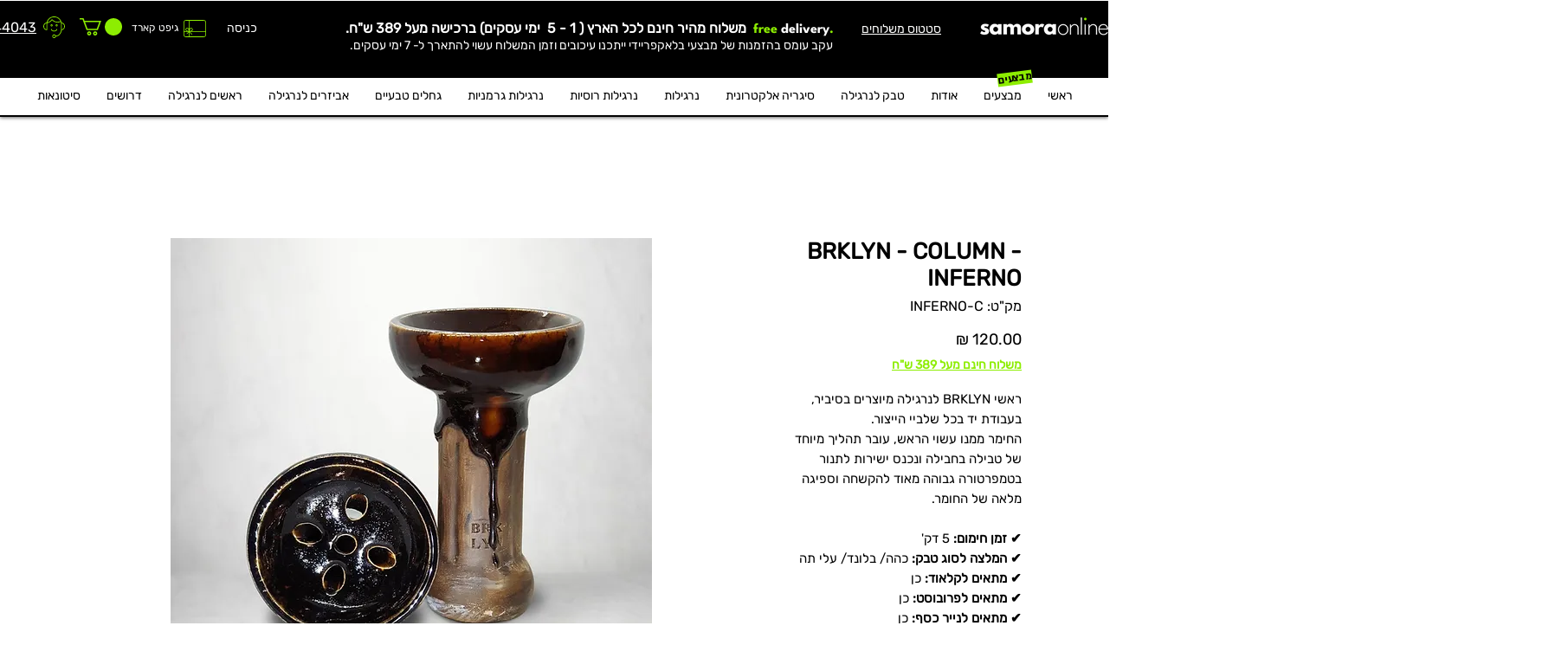

--- FILE ---
content_type: text/html
request_url: https://valuecard.co.il/wix/asssets/js/template.html
body_size: 3714
content:
<script type="text/template" id="vc-mainWindow">

    <div class="widget-window active-window" data-widget-window="main">

        <div class="window-header">
            <div>
                <h2>{{welcomeGreeting}}</h2>
                <h1>{{FirstName}} {{LastName}}</h1>
            </div>

            <div class="tabs">
                <a data-href="home" class="promo-tabs btn-show-home active">{{getLabel 10}}</a>
                <a data-href="profile" class="promo-tabs btn-show-profile">{{getLabel 17}}</a>
                <!--<a data-href="transactions" class="trans-tabs">{{getLabel 11}}</a>-->
            </div>

        </div>


        <div class="info-wrapper">

            <div id="home" class="tabs-info home-tab">


                {{#if DisplayBalance}}

                <div class="balance-wrapper" style="">
                    <div class="balncae-header">
                        <i class="icn-transfer"></i>
                        <div>
                            <h1 data-uw-styling-context="true">{{getLabel 18}}: {{getCurrency}}<span class="spn-cash-back-amount">{{Balance}}</span></h1>
                        </div>
                    </div>

                    <label data-uw-styling-context="true">{{getLabel 19}}</label>
                    <div class="input-wrapper">
                        <input type="number" pattern="[0-9]" name="balance_value" data-uw-styling-context="true" class="input-with-value">
                        <button class="btn-update-balance loading-button" type="button" data-uw-styling-context="true"><span class="">{{getLabel 20}}</span><i class="fa fa-circle-o-notch fa-spin preloader"></i></button>
                    </div>
                </div>

                {{/if}}

                <div id='promos-list'></div>

                <div class="promos-footer">
                    <div class="cart-discount-sum" id="cartDiscountSum"></div>
                </div>

            </div>

            <div id="profile" class="tabs-info profile-tab" style="display: none;">


                <div class="info-wrapper">


                    <div class="data-wrapper">
                        <label>{{getLabel 26}}</label>
                        <span>{{cardNum}}</span>
                    </div>

                    <div class="data-wrapper">
                        <label>{{getLabel 27}}</label>
                        <span>{{FirstName}} {{LastName}}</span>
                    </div>

                    <div class="data-wrapper">
                        <label>{{getLabel 28}}</label>
                        <span>{{email}}</span>
                    </div>

                    <div class="data-wrapper">
                        <label>{{getLabel 29}}</label>
                        <span>{{Celphone}}</span>
                    </div>

                    <!--<div class="data-wrapper">
                    <label>{{getLabel 48}}</label>
                    <span>{{Celphone}}</span>
                </div>-->

                    <div class="data-wrapper">
                        <label>{{getLabel 32}}</label>
                        <span>{{Balance}}</span>
                    </div>

                    <div class="data-wrapper">
                        <label>{{getLabel 34}}</label>
                        <span>{{createdate}}</span>
                    </div>
                    <form class="update-member-form">

                        <div class="data-wrapper">
                            <label>{{getLabel 30}}</label>
                            <div class="vc-date-wrapper">
                                <select class="vc-date-day" name="BirthDateDay" id="BirthDateDay" fill-data='select-day' required validate data-error-message="שדה חובה">
                                    <option value="0"></option>
                                </select>
                                /
                                <select class="vc-date-month" name="BirthDateMonth" id="BirthDateMonth" fill-data='select-month' required validate data-error-message="שדה חובה">
                                    <option value="0"></option>
                                </select>
                                /
                                <select class="vc-date-year" name="BirthDateYear" id="BirthDateYear" fill-data='select-year' required validate data-error-message="שדה חובה">
                                    <option value="0"></option>
                                </select>
                            </div>
                        </div>

                        <div class="data-wrapper">
                            <label>{{getLabel 31}}</label>

                            <div class="vc-date-wrapper">
                                <select class="vc-date-day" name="AnniversaryDateDay" id="AnniversaryDateDay" fill-data='select-day' required validate data-error-message="שדה חובה">
                                    <option value="0"></option>
                                </select>
                                /
                                <select class="vc-date-month" name="AnniversaryDateMonth" id="AnniversaryDateMonth" fill-data='select-month' required validate data-error-message="שדה חובה">
                                    <option value="0"></option>
                                </select>
                                /
                                <select class="vc-date-year" name="AnniversaryDateYear" id="AnniversaryDateYear" fill-data='select-year' required validate data-error-message="שדה חובה">
                                    <option value="0"></option>
                                </select>
                            </div>
                        </div>


                        <div class="data-wrapper">
                            <label>{{getLabel 33}}</label>
                            <span>
                                <input type="checkbox" name="ApproveMarcom" id="ApproveMarcom" {{#if RemoveFromDivurim}} {{else}} checked="checked" {{/if}} value="1" />
                            </span>
                        </div>

                        <div class="data-wrapper">
                            <button type="button" class="btn-update-member">{{getLabel 45}}</button>
                        </div>

                    </form>
                </div>




            </div>

            <div id="transactions" class="tabs-info transactions-tab" style="display: none;">

                <div id="transactionsWrapper">
                    <table class="orders-history-list table-history-list" id="OrdersHistoryList" cellpadding="0" cellspacing="0">

                        <thead>
                            <tr>
                                <td style="width: 100px;">תאריך</td>
                                <td>עסקה</td>
                                <td>סכום עסקה מקורי</td>
                                <td>סכום עסקה סופי</td>
                                <td>נקודות שמומשו</td>
                                <td>נצברו בעסקה זו</td>
                                <td>מספר עסקה</td>
                            </tr>

                        </thead>

                        <tbody>
                        </tbody>

                    </table>
                </div>

            </div>
        </div>

        <div class="panel-footer">
            <div class="powered-by-text">
                <span class="powerd-by-vc-logo"></span>
                Powered by <a href="https://home.valuecard.co.il/?ref=wix_plugin" target="_blank">Valuecard</a>
            </div>
        </div>

    </div>



</script>


<script type="text/template" id="vc-memberDiscountSum">

    <span class="btn-close-footer"><i class="fal fa-arrow-right"></i></span>

    <div>
        {{#if this.displayTotal}}

        <div class="coupon-wrapper">

            <div class="vc-total-discount">
                <span>{{getLabel 14}}</span>
                <h1>
                    <span class="price-tag">{{getCurrency}}{{totalDiscount}}</span>
                </h1>
            </div>

            {{#if discountCode}}
            <div class="discount-code-display">
                <span>{{getLabel 13}}</span>
                <div class="code-wrapper">
                    <span class="discount-code-value">{{discountCode}} <i class="fal fa-copy"></i></span>
                </div>
            </div>
            {{/if}}
        

        </div>

        <!--<div class="footer-sum-list">

            <h1>
                {{getLabel 14}}
                <span class="price-tag">{{getCurrency}}{{totalDiscount}}</span>
            </h1>

            <ul>
                {{#each this.givenPromos}}
                <li>{{this.Title}}: -{{this.Amount}}</li>
                {{/each}}
                {{#if this.givenPointsRedemption}}
                <li>{{getLabel 16}} {{this.givenPointsRedemption}}</li>
                {{/if}}
            </ul>
            <h1>
                {{getLabel 15}}
                <span class="price-tag">{{getCurrency}}{{totalCart}}</span>
            </h1>



        </div>-->

        <!--<div class="data-wrapper footer-action-row">
            <button type="button" class="btn-close-window">{{getLabel 46}}</button>
            <form class="" action="/cart" method="post">
                <input class="btn-go-checkout" type="submit" name="checkout" id="checkout" value="{{getLabel 47}}">
            </form>
        </div>-->

        {{else}}

        <div class="empty-cart" style="">
            <img src="https://valuecard.co.il/shopify/asssets/img/shopping-basket.svg">
            <h1>{{getLabel 6}}</h1>
        </div>

        {{/if}}

    </div>

</script>


<script type="text/template" id="vc-benifitList">
    <div>

        {{#if this.displayList}}

        <ul>

            {{#each this}}
            <li data-vc-promo-id="{{this.PromoID}}">
                <div class="promo-img">
                    {{#if this.ImageURL}}
                    <img src="{{this.ImageURL}}">
                    {{else}}
                    <div class="default-promo-img"></div>
                    {{/if}}
                </div>

                <span class="benefits-result" style="display:none;">-<span class="vc-discount-item-amount"></span>{{getCurrency}}</span>


                <div class="info">

                    <h1>{{this.Title}}</h1>
                    <p>{{this.Description}}</p>

                    {{#if this.IsUsed}}
                    <span class="btn-add-to-promo-list disabled">
                        <label for="add-to-list_{{this.PromoID}}">{{getLabel 12}}</label>
                    </span>
                    {{else}}
                    <span class="btn-add-to-promo-list">
                        <input type="checkbox" id="add-to-list_{{this.PromoID}}" name="chkBenifitList" class="chk-add-benifit" value="{{this.PromoID}}" />
                        <label for="add-to-list_{{this.PromoID}}">{{getLabel 12}}</label>
                    </span>
                    {{/if}}


                </div>
            </li>
            {{/each}}

        </ul>

        {{else}}

        <div class="empty-cart" style="">
            <img src="https://valuecard.co.il/Wix/asssets/img/gift-box.png">
            <h1>{{getLabel 35}}</h1>
        </div>

        {{/if}}
    </div>
</script>


<script type="text/template" id="vc-signUpWindow">

    {{{getLabel 3}}}

    <div class="welcome-footer">
        <button class="btn-connect-exsting-member">{{{getLabel 8}}}</button>
    </div>

</script>


<script type="text/template" id="vc-sendAuthWindow">

    <form class="provide-cell">
        <center class="provide-cell-header">{{getLabel 38}}</center>


        {{#if this.firstName}}
        <input id="FirstName" type="hidden" value="{{this.firstName}}" name="FirstName" />

        {{else}}
        <div class="input-wrapper">
            <label for="FirstName">{{getLabel 50}} <span class="required-star">*</span> </label>
            <input id="FirstName" type="text" name="FirstName" />
        </div>
        {{/if}}


        {{#if this.lastName}}
        <input id="LastName" type="hidden" value="{{this.lastName}}" name="LastName" />

        {{else}}
        <div class="input-wrapper">
            <label for="LastName"> {{getLabel 51}} <span class="required-star">*</span> </label>
            <input id="LastName" type="text" name="LastName" />
        </div>
        {{/if}}


        <div class="input-wrapper">
            <label>{{getLabel 29}} <span class="required-star">*</span> </label>
            <input id="phone" type="tel" name="phone" />
        </div>

        {{#if this.email}}
            <input id="Email" type="hidden" value="{{this.email}}" name="Email" />
        {{else}}
        <div class="input-wrapper">
            <label for="Email"> {{getLabel 28}} <span class="required-star">*</span> </label>
            <input id="Email" type="email" name="Email" />
        </div>
        {{/if}}


        <div class="input-wrapper">
            <label>{{getLabel 30}} <span class="required-star">*</span> </label>
            <div class="vc-date-wrapper">
                <select class="vc-date-day" name="BirthDateDay" id="BirthDateDay" fill-data='select-day' required validate data-error-message="שדה חובה">
                    <option value="0"></option>
                </select>
                /
                <select class="vc-date-month" name="BirthDateMonth" id="BirthDateMonth" fill-data='select-month' required validate data-error-message="שדה חובה">
                    <option value="0"></option>
                </select>
                /
                <select class="vc-date-year" name="BirthDateYear" id="BirthDateYear" fill-data='select-year' required validate data-error-message="שדה חובה">
                    <option value="0"></option>
                </select>
            </div>
        </div>

        <div class="input-wrapper">
            <label>{{getLabel 31}}</label>
            <div class="vc-date-wrapper">
                <select class="vc-date-day" name="AnniversaryDateDay" id="AnniversaryDateDay" fill-data='select-day' required validate data-error-message="שדה חובה">
                    <option value="0"></option>
                </select>
                /
                <select class="vc-date-month" name="AnniversaryDateMonth" id="AnniversaryDateMonth" fill-data='select-month' required validate data-error-message="שדה חובה">
                    <option value="0"></option>
                </select>
                /
                <select class="vc-date-year" name="AnniversaryDateYear" id="AnniversaryDateYear" fill-data='select-year' required validate data-error-message="שדה חובה">
                    <option value="0"></option>
                </select>
            </div>
        </div>

        <div class="input-wrapper">
            <label>{{getLabel 33}}</label>
            <input type="checkbox" name="ApproveMarcom" id="ApproveMarcom" checked="checked" value="1" />
        </div>

        <div class="cell-auth-wrapper">
            <button type="button" class="btn-send-auth">{{getLabel 39}}</button>
        </div>
    </form>

    <div class="insert-authcode provide-cell" style="display:none;">

        <center  class="insert-authcode-header">
        </center>

        <div class="input-wrapper">
            <label>{{getLabel 42}}</label>
            <input type="tel" class="member-authcode" />
        </div>

        <div class="cell-auth-wrapper">
            <button type="button" class="btn-verify-auth">{{getLabel 40}}</button>
        </div>

    </div>

</script>

<script type="text/template" id="vc-welcomeWindow">

    {{{getLabel 2}}}

    <div class="welcome-footer">
        <a href='/account/register' class='btn-shop-reg'>{{getLabel 24}}</a>
        <a href='/account/login' class='btn-shop-login'>{{getLabel 25}}</a>
    </div>


</script>




--- FILE ---
content_type: text/css
request_url: https://valuecard.co.il/wix/asssets/style/main.css?p=12
body_size: 22452
content:
@import url(https://valuecard.co.il/shopify/asssets/style/fontawesome/light.min.css);
@import url(https://valuecard.co.il/shopify/asssets/style/fontawesome/regular.min.css);
@import url(https://valuecard.co.il/shopify/asssets/style/fontawesome/all.min.css);
@import url(https://valuecard.co.il/shopify/asssets/style/fontawesome/duotone.min.css);
@import url(https://valuecard.co.il/shopify/asssets/style/fontawesome/solid.min.css);
@import url('https://fonts.googleapis.com/css2?family=Heebo:wght@100;300;400;700&display=swap');

.popbox-wrapper *, .popbox-wrapper *::after, .popbox-wrapper *::before {
    box-sizing: border-box;
}

.promos-footer .coupon-wrapper .vc-total-discount span, .discount-code-display span {
    font-size: 15px;
    margin-bottom: 4px;
    display: block;
}

    .promos-footer .coupon-wrapper .vc-total-discount span.price-tag {
        font-size: 21px;
        display: block;
        line-height: 37px;
        margin: 0;
    }

div#vcPlugin {
    font-family: 'Heebo', sans-serif;
    position: fixed;
    z-index: 999;
    right: 20px;
    bottom: 20px;
    font-size: 16px;
    direction: rtl;
    border-radius: var(--vc-widget-btn-radius);
    color: white;
    padding: 19px;
    box-shadow: rgb(66 66 66 / 47%) 5px 5px 20px 6px;
    background-color: #FF3CAC;
    background-image: linear-gradient( 212deg, #FF3CAC 0%, #784ba0bf 50%, #2B86C5 100%);
    cursor: pointer;
    background: var(--vc-widget-btn-color);
}

    div#vcPlugin.sticky {
        bottom: 0;
        right: 0;
        left: 0;
        padding: 5px 0;
        text-align: center;
        border-radius: 0;
        border-top-right-radius: 10px;
        border-top-left-radius: 10px;
    }

    div#vcPlugin.vcm-position-left {
        right: auto;
        left: 20px;
    }


    div#vcPlugin.vcm-position-center {
        right: 0;
        left: 0;
        margin: auto;
        width: 110px;
        text-align: center;
    }



.popbox-wrapper *::-webkit-scrollbar {
    width: 12px
}

.popbox-wrapper *::-webkit-scrollbar-track {
    box-shadow: inset 0 0 6px rgba(0, 0,0,0,0)
}

.popbox-wrapper {
}

    .popbox-wrapper *::-webkit-scrollbar-thumb {
        background-color: var(--vc-btn-color);
        border-radius: 100px
    }

    .popbox-wrapper, .popbox-wrapper *:not(.far):not(.fas):not(.fa):not(.fad):not(.fal) {
        font-family: 'Heebo', sans-serif !important;
    }

.promos-footer .coupon-wrapper h1 {
    font-size: 20px;
}

.info-wrapper .data-wrapper input[type=checkbox] {
    margin-right: 0;
    font-size: 55px;
    width: 20px;
    height: 20px;
    border: 1pt solid var(--vc-btn-color);
    padding: 10px 0 0;
    display: inline-block;
    -webkit-appearance: none;
    -ms-appearance: none;
    appearance: none;
    position: relative;
    background: #ffffff;
    margin: 0;
    vertical-align: text-top;
    border-radius: 3px;
}

    .info-wrapper .data-wrapper input[type=checkbox]:checked:before {
        content: '';
        opacity: 1;
        font: normal normal normal 21px/1 "Font Awesome 5 Pro";
        content: "\f00c";
        color: var(--vc-btn-color);
        top: 1px;
        right: 2px;
        font-size: 14px;
        position: absolute;
    }

.info-wrapper .data-wrapper .vc-date-wrapper select {
    margin: 0 0 !important;
    cursor: pointer !important;
    position: relative;
    background-image: url(data:image/svg+xml;utf8,<svg fill='black' height='24' viewBox='0 0 24 24' width='24' xmlns='http://www.w3.org/2000/svg'><path d='M7 10l5 5 5-5z'/><path d='M0 0h24v24H0z' fill='none'/></svg>);
    background-repeat: no-repeat;
    background-position-x: 5px;
    background-position-y: 9px;
    border-right: 1px solid #fff;
    border-left: 2px solid #fff;
    height: 35px;
    direction: rtl;
    border-top: none;
    border-bottom: none;
    outline: none !important;
    outline-offset: 0 !important;
    box-shadow: none;
    padding: 0;
}

.info-wrapper .data-wrapper .vc-date-wrapper {
    display: flex;
    direction: ltr;
    border: 1pt solid var(--vc-btn-color);
    padding: 0px 0;
    border-radius: 3px;
    width: 190px;
    align-items: center;
}

.provide-cell .input-wrapper label .required-star {
    color: red;
}

.provide-cell .input-wrapper input[type=checkbox] {
    margin-right: 0;
    font-size: 55px;
    width: 20px;
    height: 20px;
    border: 1pt solid var(--vc-btn-color);
    padding: 10px 0 0;
    display: inline-block;
    -webkit-appearance: none;
    -ms-appearance: none;
    appearance: none;
    position: relative;
    background: #ffffff;
    margin: 0;
    vertical-align: text-top;
    border-radius: 3px;
}

    .provide-cell .input-wrapper input[type=checkbox]:checked:before {
        opacity: 1;
        font: normal normal normal 21px/1 "Font Awesome 5 Pro";
        content: "\f00c";
        color: var(--vc-btn-color);
        top: 1px;
        right: 2px;
        font-size: 14px;
        position: absolute;
    }

body.vc-ltr .provide-cell .input-wrapper input[type=checkbox]:checked:before {
    left: 2px;
    right: 0;
}

::before {
}

.provide-cell .input-wrapper .vc-date-wrapper, .provide-cell .input-wrapper input {
    display: flex;
    align-items: baseline;
    /* margin: -5px; */
    direction: ltr;
    height: 38px;
    border-radius: 3px;
    box-sizing: border-box;
    width: 190px;
    position: relative;
    box-sizing: border-box;
    margin-top: 2px;
    border: 1pt solid var(--vc-btn-color);
    padding: 0 10px;
    /* padding: 0 0px; */
}

    .provide-cell .input-wrapper .vc-date-wrapper select {
        margin: 0 0 !important;
        cursor: pointer !important;
        position: relative;
        background-color: var(--vc-window-background);
        background-image: url('https://valuecard.co.il/shopify/asssets/img/ar-down.svg');
        background-repeat: no-repeat;
        background-position-x: 5px;
        background-position-y: 15px;
        border-right: 1px solid var(--vc-window-background);
        border-left: 2px solid var(--vc-window-background);
        height: 35px;
        direction: rtl;
        border-top: none;
        border-bottom: none;
        outline: none !important;
        outline-offset: 0 !important;
        box-shadow: none;
        text-align: start;
        -webkit-appearance: none;
        -moz-appearance: none;
        appearance: none;
        padding: 0 10px;
        padding-left: 21px;
        width: auto;
    }

.provide-cell .input-wrapper {
    display: flex;
    padding: 10px 0;
    font-size: 14px;
    align-items: center;
}

    .provide-cell .input-wrapper label {
        width: 115px;
    }

body.vc-ltr .provide-cell .input-wrapper label {
    width: 142px;
}

.empty-cart {
    text-align: center;
    display: flex;
    justify-content: center;
    height: 55px;
    align-items: center;
}

    .empty-cart img {
        width: 37px;
        margin: 0 18px;
    }

    .empty-cart h1 {
        border-bottom: none;
        color: #000;
        text-align: center;
        margin: 30px 0;
        font-weight: 200;
        font-size: 18px;
        font-weight: 900;
    }

span.btn-close-profile {
    font-size: 19px;
    color: var(--vc-btn-color);
    cursor: pointer;
    padding-right: 3px;
}

.widget-window.profile-window {
    padding-top: 50px;
}

.widget-window {
    transition: all .3s ease-in;
}

    .widget-window.active-window {
        transform: translateX(0);
        opacity: 1;
        position: absolute;
        position: relative;
        padding-bottom: 45px;
    }

#home div#cartDiscountSum {
    /* max-width: 295px; */
    /* min-width: 295px; */
}

div#home {
    display: flex;
    flex-direction: column;
    align-content: baseline;
    align-items: center;
    padding-top: 5x;
    padding: 10px;
}

span.btn-close-footer {
    font-size: 20px;
    margin-right: 10px;
    margin-top: 10px;
    cursor: pointer;
}

.tabs a.promo-tabs {
}

span.discount-code-value {
    cursor: pointer;
    /* transform: scale(0.8); */
}

    span.discount-code-value:active {
        /* background: green !important; */
        transform: scale(0.8);
    }

.balance-wrapper .balncae-header i.icn-transfer {
    width: 30px;
    height: 30px;
    display: block;
    margin-left: 13px;
}

.balance-wrapper .balncae-header {
    display: flex;
    padding-bottom: 0;
    /* border-bottom: solid .7px #979797; */
    margin-bottom: 10px;
    justify-content: flex-start;
}

    .balance-wrapper .balncae-header > div {
        width: 100%;
    }

    .balance-wrapper .balncae-header h2 {
        font-size: 16px;
        font-weight: bold;
        margin: 0;
    }

    .balance-wrapper .balncae-header h1 {
        font-size: 19px;
        font-weight: bold;
        line-height: 30px;
        margin: 0;
    }



    .balance-wrapper .balncae-header i.icn-transfer:after {
        content: ' ';
        background: url([data-uri]);
        width: 30px;
        height: 30px;
        background-size: contain;
        display: block;
        margin-left: 13px;
        z-index: 1;
        position: absolute;
    }

    .balance-wrapper .balncae-header i.icn-transfer:before {
        content: ' ';
        background: black;
        width: 30px;
        height: 30px;
        position: absolute;
        border-radius: 100px;
        z-index: 0;
    }

.info-wrapper #home .btn-close-footer {
    display: none;
}

.popbox-wrapper button {
    -webkit-appearance: none;
    -moz-appearance: none;
    appearance: none;
}

.balance-wrapper .input-wrapper
button {
    width: 105px;
    height: 40px;
    border-radius: 3px;
    background-color: var(--vc-btn-color);
    font-size: 16px;
    color: #fff;
    border: none;
}

.balance-wrapper .input-wrapper {
    display: flex;
    /* margin-top: 8px; */
}

    .balance-wrapper .input-wrapper input {
        width: 130px;
        height: 40px;
        margin: 0;
        border-radius: 3px;
        border: solid .7px #838383;
        margin-left: 10px;
        font-size: 19px;
        padding: 10px;
        background: white;
        color: black;
    }

.balance-wrapper {
    background: #f6f7fb;
    border-radius: 9px;
    box-shadow: 0 9px 21px 0 rgb(121 130 190 / 14%);
    padding: 15px;
    margin-bottom: 19px;
    width: 100%;
    box-shadow: 0 5px 22px 0 rgb(161 166 192 / 20%);
    background-color: #fff;
    position: relative;
    margin-bottom: 20px;
}

.popbox-wrapper {
    color: black;
}

.fa-shekel-sign {
    font-size: small;
}

.footer-sum-list {
    margin: auto;
    background: #fffbe6;
    padding: 8px;
    background-color: rgba(210,215,232,.26);
    font-size: 14px;
    border-bottom: dashed 2px #d2d7e8;
    border-top: dashed 2px #d2d7e8;
    padding: 10px;
    box-sizing: border-box;
    margin-bottom: 14px;
    border-radius: 0;
    max-width: 295px;
}

    .footer-sum-list h1 {
        margin: 0;
        font-size: 17px;
    }

    .footer-sum-list ul {
        margin: 5px 9px;
        list-style: circle;
        padding-right: 12px;
    }

button.btn-calc-promos, .btn-signup, .btn-shop-login, .btn-shop-reg, .btn-connect-exsting-member, .btn-update-member, .btn-close-window, .btn-go-checkout {
    margin: 5px;
    font-size: 16px;
    color: #fff;
    font-weight: normal;
    padding: 12px;
    cursor: pointer;
    border-radius: 4px;
    margin: 7px auto;
    width: 200px !important;
    display: block;
    box-sizing: border-box;
    border-radius: var(--vc-btn-radius) !important;
    border: none !important;
    appearance: none;
    background-color: var(--vc-btn-color);
    max-width: 90% !important;
    text-align: center !important;
}

.info-wrapper .footer-action-row.data-wrapper {
    max-width: 295px;
    margin: auto;
    align-items: center;
    align-content: center;
    padding: 0 !important;
    border-bottom: none;
}

.info-wrapper .footer-action-row > * {
    flex-grow: 0;
    display: block;
    width: 50%;
    margin: 0 5px;
    height: 49px !important;
    align-items: center;
    align-content: center;
}

.info-wrapper .footer-action-row > form .btn-go-checkout {
    margin: 0;
    width: 100% !important;
    max-width: 100% !important;
}

.welcome-footer {
    display: flex;
}

.btn-shop-login, .btn-shop-reg {
    text-align: center;
    display: inline-block;
}

button .btn-calc-promos.loading-button.loading {
    width: 50px;
    height: 50px;
}

button.btn-calc-promos.loading-button.loading {
    -webkit-transition: all 175ms cubic-bezier(.1,.1,.25,1);
    transition: all 175ms cubic-bezier(.1,.1,.25,1);
    /* min-height: 110px; */
    transition: all .3s cubic-bezier(.25,.8,.25,1);
}

.promos-footer.expand {
    max-height: 3000px;
}

    .promos-footer.expand .btn-calc-promos {
        display: none;
    }

.info-wrapper {
    height: 100%;
}

div#promos-list ul {
    position: absolute;
    bottom: 65px;
    overflow: auto;
    top: 0;
    width: 395px;
    margin: 0;
    padding: 0;
    right: 0;
    max-width: 100%;
}

div#promos {
    display: block;
    padding-bottom: 84px;
    overflow: hidden;
}

.promos-footer {
    position: absolute;
    bottom: 0;
    z-index: 999;
    bottom: 0;
    background: #f6f7fb;
    width: 100%;
    max-height: 84px;
    padding: 10px;
    border-radius: 15px 15px 0 0;
    box-shadow: 0px -6px 22px 0 rgb(161 166 192 / 49%);
    -webkit-transition: all 175ms cubic-bezier(.1,.1,.25,1);
    transition: all 175ms cubic-bezier(.1,.1,.25,1);
    /* min-height: 110px; */
    transition: all .3s cubic-bezier(.25,.8,.25,1);
    border-bottom: 1pt solid #b6b8c1;
}

div#promos-list {
    height: 100%;
    overflow: auto;
    width: 100%;
}

    div#promos-list i {
        font-size: 55px;
        width: 55px;
        height: 55px;
        bottom: 85px;
        top: 0;
        right: 0;
        left: 0;
        /* position: absolute; */
        margin: auto;
        color: gray;
        flex-shrink: 1;
        margin-left: 15px;
    }

span.btn-add-to-promo-list {
    height: 29px;
    width: 70px;
    margin-right: auto;
    display: block;
}

    span.btn-add-to-promo-list.disabled label {
        border-color: #b8b8b8;
        color: #b8b8b8;
        cursor: not-allowed;
    }

    span.btn-add-to-promo-list label {
        font-size: 13px;
        line-height: 27px;
        font-family: var(--main-font);
        color: #000;
        font-weight: 400;
        cursor: pointer;
        border-radius: 4px;
        display: block;
        box-sizing: border-box;
        margin-right: auto;
        transition: all .2s ease-in-out;
        height: 29px;
        border-radius: 20px;
        background-color: #c6c6c6;
        margin: 0;
        background: #fff;
        color: black;
        border: 1pt solid black;
        width: 70px;
        text-align: center;
        -webkit-transition: all 175ms cubic-bezier(.1,.1,.25,1);
        transition: all 175ms cubic-bezier(.1,.1,.25,1);
        transition: all .3s cubic-bezier(.25,.8,.25,1);
        border-color: var(--vc-btn-color);
        color: var(--vc-btn-color);
    }

    span.btn-add-to-promo-list input:checked + label {
        background: green;
        /* content: "\f509"; */
    }

    span.btn-add-to-promo-list input {
        opacity: 0;
        position: absolute;
    }

.popbox-wrapper span.btn-add-to-promo-list input:checked + label {
    background: var(--vc-btn-color) !important;
    border-color: var(--vc-btn-color) !important;
    color: var(--vc-btn-color) !important;
    position: relative;
}

span.btn-add-to-promo-list input:checked + label {
}

    span.btn-add-to-promo-list input:checked + label:before {
        color: white;
        font-family: "Font Awesome 5 Pro";
        content: "\f00c";
        text-align: center;
        right: 0;
        left: 0;
        margin: auto;
        width: 26px;
        position: absolute;
    }

#promos-list li {
    background: #fff;
    display: -webkit-flex;
    display: flex;
    -webkit-transition: all 175ms cubic-bezier(.1,.1,.25,1);
    transition: all 175ms cubic-bezier(.1,.1,.25,1);
    /* min-height: 110px; */
    transition: all .3s cubic-bezier(.25,.8,.25,1);
    padding: 10px;
    margin-bottom: 16px;
    box-sizing: border-box;
    max-width: 750px;
    border-radius: 12px;
    box-shadow: 0 5px 22px 0 rgb(161 166 192 / 20%);
    background-color: #fff;
    margin: 10px;
    margin-bottom: 20px;
    position: relative;
    border-right: 4px solid #fff;
}

    #promos-list li > .info {
        width: 100%;
    }

.info {
}

#promos-list li h1 {
    color: black;
    font-size: 18px;
    margin: 0;
    margin-bottom: 5px;
}

#promos-list li p {
    color: black;
    font-size: 14px;
    margin: 0;
    min-height: 28px;
    line-height: 18px;
}

.promos-list li {
    margin: 5px;
    background: #fff;
    border-radius: 4px;
    display: -webkit-flex;
    display: flex;
    -webkit-transition: all 175ms cubic-bezier(.1,.1,.25,1);
    transition: all 175ms cubic-bezier(.1,.1,.25,1);
    min-height: 110px;
    transition: all .3s cubic-bezier(.25,.8,.25,1);
    padding: 20px;
    margin-bottom: 16px;
    box-sizing: border-box;
    max-width: 750px;
    min-height: 170px;
    border-radius: 12px;
    box-shadow: 0 5px 22px 0 rgb(161 166 192 / 20%);
    background-color: #fff;
    margin: auto;
    margin-bottom: 20px;
    position: relative;
    border-right: 4px solid #fff;
}

div #vcPlugin:hover {
    box-shadow: none;
    background-image: linear-gradient( 212deg, #77194f00 0%, #5a5a5aa8 50%, #2b86c500 100%);
}









.popbox-overlay {
    display: none;
    position: fixed;
    left: 0;
    top: 0;
    width: 100%;
    height: 100%;
    background: rgba(0,0,0,0.4);
    z-index: 2147483646;
}

.popbox-wrapper {
    position: fixed;
    z-index: 2147483647;
    background: var(--vc-window-background);
    right: 0;
    left: 0;
    top: 0;
    bottom: 0;
    border-radius: var(--vc-window-radius);
    margin: auto;
    box-shadow: 0 0px 25px rgba(0,0,0,0.3), 0 0px 3px rgba(0,0,0,0.22);
    /* overflow: hidden; */
    max-height: 90%;
    direction: rtl;
    max-width: 100%;
}

    .popbox-wrapper .popbox-header {
        width: 100%;
        padding: 15px;
        font-size: 20px;
        background: #E6E6E6;
        border-radius: 3px 3px 0 0;
        font-weight: bold;
        color: #676666;
        height: 55px;
        border-bottom: 1px solid #D0D0D0;
        z-index: 1000;
    }

        .popbox-wrapper .popbox-header .popbox-close {
            right: 0;
            top: 0;
            padding: 18px 15px;
            font-size: 20px;
            color: #C1C1C1;
            cursor: pointer;
        }

    .popbox-wrapper .popbox-inner {
        height: 100%;
        padding-top: 55px;
        overflow: hidden;
    }

        .popbox-wrapper .popbox-inner form:not(.update-member-form) {
            height: 100%;
        }

        .popbox-wrapper .popbox-inner iframe {
            width: 100%;
            height: 100%;
            border: none;
        }

        .popbox-wrapper .popbox-inner .popbox-preloader {
            overflow: hidden;
            -webkit-box-orient: horizontal;
            -moz-box-orient: horizontal;
            -webkit-box-direction: normal;
            -moz-box-direction: normal;
            top: 0;
            width: 100%;
            height: 100%;
            background: rgba(0,0,0,0.75);
            position: absolute;
            z-index: 9999;
        }

            .popbox-wrapper .popbox-inner .popbox-preloader i {
                color: white;
                font-size: 75px;
                text-shadow: 1pt 1pt gray;
                position: absolute;
                right: 0;
                left: 0;
                top: 0;
                bottom: 0;
                width: 75px;
                height: 75px;
                margin: auto;
                font-family: "Font Awesome 5 Duotone" !important;
            }

            .popbox-wrapper .popbox-inner .popbox-preloader span {
                color: white;
                padding: 25px;
                font-size: 15px;
                font-weight: 200;
            }

    .popbox-wrapper .iframe-waiting .popbox-preloader {
        margin: auto;
        display: block;
        top: 42%;
        right: 0;
        left: 0;
    }

        .popbox-wrapper .iframe-waiting .popbox-preloader img {
            width: 60px !important;
        }

    .popbox-wrapper.no-header .popbox-inner {
        padding-top: 0;
        border-radius: 15px;
        overflow: hidden;
        position: relative;
    }

        .popbox-wrapper.no-header .popbox-inner ul.popbox-alert-list {
            top: 0 !important;
            position: absolute;
            margin: 0;
            padding: 0;
            right: 0;
        }

    .popbox-wrapper.expanded {
        width: 1000px;
        height: 650px;
    }

        .popbox-wrapper.expanded .from-list {
            width: 350px;
            opacity: 0;
        }

        .popbox-wrapper.expanded .map-frame {
            opacity: 1;
        }

    .popbox-wrapper.show-alert ul.popbox-alert-list {
        top: 55px;
        width: 100%;
        z-index: 99999999500;
    }

        .popbox-wrapper.show-alert ul.popbox-alert-list li {
            width: 100%;
            line-height: 35px;
            text-align: center;
            padding: 0 5px;
            opacity: 1;
            margin: auto;
            z-index: 9999;
            min-height: 35px;
            color: white;
            font-size: 15px;
            margin-bottom: 2px;
        }

            .popbox-wrapper.show-alert ul.popbox-alert-list li p {
                line-height: 20px;
                padding: 10px;
                margin: 0;
            }

            .popbox-wrapper.show-alert ul.popbox-alert-list li .close_alert {
                position: absolute;
                right: 7px;
                top: -3px;
                cursor: pointer;
            }

                .popbox-wrapper.show-alert ul.popbox-alert-list li .close_alert i {
                    font-weight: 100;
                    color: rgba(255,255,255,0.74);
                }

            .popbox-wrapper.show-alert ul.popbox-alert-list li.alert {
                background: rgba(239,124,121,0.8);
                list-style: none;
            }

            .popbox-wrapper.show-alert ul.popbox-alert-list li.success {
                background: rgb(39 136 13 / 90%);
            }

    .popbox-wrapper.show-overlay .popbox-overlay {
        overflow: hidden;
        top: 55px;
        width: 100%;
        height: 100%;
        background: rgba(241,241,241,0.75);
        position: absolute;
    }

    .popbox-wrapper .popbox-close {
        top: -35px;
        right: -13px;
        color: #ffffff;
        cursor: pointer;
        z-index: 9999999999;
        padding: 10px 12px;
        position: absolute;
        font-size: 16px;
        font-family: "Font Awesome 5 Pro" !important;
    }

    .popbox-wrapper .floating-close:hover {
        color: gray;
    }

    .popbox-wrapper .upload-photo-box .image-uploader.list {
        margin-bottom: 52px;
    }

    .popbox-wrapper .upload-photo-box .image-uploader li {
        background: #e6e6e6;
        height: 80px;
        padding: 10px;
        border-bottom: 1pt solid #b7b7b7;
    }

        .popbox-wrapper .upload-photo-box .image-uploader li .remove {
            color: gray;
            margin: 0 15px;
        }

            .popbox-wrapper .upload-photo-box .image-uploader li .remove:hover {
                color: red;
            }

        .popbox-wrapper .upload-photo-box .image-uploader li img {
            margin-right: 10px;
            border-radius: 5px;
        }

        .popbox-wrapper .upload-photo-box .image-uploader li textarea {
            height: 100%;
            border: none;
            margin: 0;
            border-radius: 5px;
            padding: 10px;
            width: 496px;
        }

        .popbox-wrapper .upload-photo-box .image-uploader li.progress-wrapper .image-placeholder {
            width: 120px;
            height: 80px;
            background: #cccccc;
            margin-right: 10px;
            border-radius: 5px;
            padding: 17px;
            font-size: 35px;
            text-align: center;
        }

        .popbox-wrapper .upload-photo-box .image-uploader li.progress-wrapper .image-data .name {
            font-weight: 700;
            font-size: 15px;
            margin-bottom: 2px;
        }

        .popbox-wrapper .upload-photo-box .image-uploader li.progress-wrapper .image-data .size {
            font-size: 14px;
        }

        .popbox-wrapper .upload-photo-box .image-uploader li.progress-wrapper .image-data .progress-striped {
            position: relative;
            width: 250px;
            height: 14px;
            -webkit-border-radius: 10px;
            -moz-border-radius: 10px;
            border-radius: 10px;
            background: #D4D4D4;
            margin-top: 13px;
        }

            .popbox-wrapper .upload-photo-box .image-uploader li.progress-wrapper .image-data .progress-striped .progress-bar-success {
                display: block;
                position: relative;
                -webkit-border-radius: 10px;
                -moz-border-radius: 10px;
                border-radius: 10px;
                background: #5DC083;
                height: 14px;
            }

    .popbox-wrapper .upload-photo-box .image-edit-footer {
        position: absolute;
        bottom: 0;
        width: 100%;
        background: rgba(0,0,0,0.65);
        padding: 10px;
        z-index: 2000;
    }



.info-wrapper .tabs-info {
    overflow: auto;
    position: relative;
    height: 100%;
    background: #F6F7FB;
    position: relative;
    background: white;
}

.info-wrapper .data-wrapper {
    border-bottom: 1px solid #eaeaea;
    padding: 14px;
    justify-content: space-between;
    padding: 9px;
    display: flex;
    justify-content: flex-start;
}

    .info-wrapper .data-wrapper span {
        font-size: 15px !important;
    }

    .info-wrapper .data-wrapper label {
        font-weight: 600;
        width: 134px;
        display: inline-block;
        margin: 0;
        font-size: 15px !important;
    }

.info-wrapper .tabs {
    display: flex;
    border-bottom: 5pt solid #f1f1f1;
}

    .info-wrapper .tabs a {
        width: 100%;
        text-align: center;
        padding: 10px;
        font-weight: 100;
        color: black;
        text-decoration: none;
    }

        .info-wrapper .tabs a.active {
            font-weight: 600;
            font-weight: 100;
            border-bottom: 2pt solid #615180;
        }


.window-header {
    position: absolute;
    top: 0;
    z-index: 350;
    width: 100%;
    background: white;
    padding: 10px;
    padding-bottom: 0;
    box-sizing: border-box;
}

    .window-header > div {
        /* display: flex; */
        justify-content: space-between;
        padding: 5px;
        /* border-bottom: 1pt solid var(--vc-btn-color); */
    }

    .window-header .tabs {
        border-bottom: 1pt solid var(--vc-btn-color);
        justify-content: flex-start;
        /* width: fit-content; */
        padding: 0;
        /* margin-bottom: 10px; */
        display: flex;
    }

        .window-header .tabs a {
            padding: 10px 13px;
            color: var(--vc-btn-color);
            font-size: 16px;
            cursor: pointer;
        }

            .window-header .tabs a.active {
                font-weight: 700;
                position: relative;
            }

                .window-header .tabs a.active:after {
                    content: ' ';
                    position: absolute;
                    bottom: -2px;
                    border-bottom: 3px solid var(--vc-btn-color);
                    right: 0;
                    left: 0;
                }

    .window-header h1 {
        margin: 0;
        padding: 0;
        font-size: 20px;
    }

    .window-header h1 {
    }

    .window-header .btn-show-prifile {
        font-size: 19px;
        color: var(--vc-btn-color);
    }

.user-card {
    /* background: #f6f7fb; */
    margin: 10px;
    border-radius: 9px;
    /* box-shadow: 0 9px 21px 0 rgb(121 130 190 / 29%); */
    /* padding: 10px; */
    max-width: 320px;
    /* margin: auto; */
    margin-top: 0;
    max-width: 295px;
    min-width: 295px;
    margin-bottom: 15px;
}

    .user-card h2 {
        font-weight: 400;
        font-size: 15px;
        margin: 0;
    }

    .user-card h1 {
        margin: 5px 0;
        padding: 0;
        font-size: 20px;
        margin-bottom: 0;
    }

.order-sum {
    background: white;
    border-radius: 20px 20px 0 0;
    box-shadow: 0px -5px 21px 0 rgb(121 130 190 / 14%);
    position: absolute;
    bottom: 0;
    right: 0;
    left: 0;
    padding: 10px;
}

    .order-sum h1 {
        margin: 5px 0;
    }

.discount-code-display {
    border-radius: 8px;
    /* box-shadow: 0 9px 21px 0 rgb(121 130 190 / 29%); */
}

    .discount-code-display .code-wrapper {
        display: flex;
        align-items: center;
        justify-content: center;
    }

        .discount-code-display .code-wrapper p {
            margin: 0;
        }

        .discount-code-display .code-wrapper span {
            background: white;
            font-size: 17px;
            font-weight: 500;
            padding: 5px 15px;
            padding-left: 40px;
            border-radius: 10px;
            display: inline-block;
            border: 2pt dotted #b6b8c1;
            position: relative;
        }

            .discount-code-display .code-wrapper span i {
                position: absolute;
                left: 6px;
                top: 0;
                bottom: 0;
                margin: auto;
                font-size: 18px;
                color: #a5a5a5;
                height: 18px;
            }










.widget-window {
    height: 100%;
    /* overflow: auto; */
    padding-top: 122px;
    opacity: 0;
    transform: translateX(-150px);
    position: absolute;
}

.default-promo-img {
    background: #dcdcdc;
    position: relative;
    width: 130px;
    height: 85px;
    display: block !important;
}

.promo-img {
    width: 130px;
    height: 85px;
    border-radius: 7.2px;
    flex-shrink: 0;
    margin-left: 20px;
    overflow: hidden;
    position: relative;
    cursor: pointer;
}

    .promo-img img {
        width: 100%;
        max-height: 100%;
    }

.default-promo-img:before {
    content: ' ';
    background: url([data-uri]);
    background-size: contain;
    background-repeat: repeat;
    width: 40px;
    height: 40px;
    position: absolute;
    right: 0;
    left: 0;
    top: 0;
    bottom: 0;
    z-index: 9;
    margin: auto;
    opacity: .5;
}


.loading-button {
    position: relative
}

    .loading-button span {
        transition: .2s;
        display: inline-flex;
        align-items: center;
        align-content: center;
        justify-content: center;
        transform: scale(1) rotate(0deg)
    }

    .loading-button > i {
        position: absolute;
        left: 50%;
        top: 50%;
        transition: .2s;
        opacity: 0;
        visibility: hidden;
        margin-left: calc(-1*var(--f7-preloader-size)/2);
        margin-top: calc(-1*var(--f7-preloader-size)/2)
    }

    .loading-button.loading > span {
        opacity: 0;
        transform: scale(0) rotate(5deg)
    }

    .loading-button.loading > i {
        opacity: 1;
        visibility: visible;
        font-size: 19px;
        width: 19px;
        height: 19px;
        top: 0;
        bottom: 0;
        right: 0;
        left: 0;
        margin: auto;
    }


.widget-window.profile-window .window-header {
    display: flex;
    height: 55px;
    padding: 15px;
    border-bottom: 1px solid #eaeaea;
}

    .widget-window.profile-window .window-header h1 {
        margin-right: 15px;
    }



.vc-ltr .popbox-wrapper {
    direction: ltr;
}

    .vc-ltr .popbox-wrapper #promos-list li .promo-img {
        margin-right: 20px;
        margin-left: 0;
    }


    .vc-ltr .popbox-wrapper #promos-list li span.btn-add-to-promo-list {
        margin-left: auto;
        margin-right: 0;
    }

    .vc-ltr .popbox-wrapper .promos-footer span.btn-close-footer {
        margin-right: 0;
        margin-left: 10px;
    }

        .vc-ltr .popbox-wrapper .promos-footer span.btn-close-footer i {
            transform: rotate( 180deg);
        }


    .vc-ltr .popbox-wrapper .discount-code-display .code-wrapper span {
        margin-left: 10px;
        margin-right: 0;
    }


    .vc-ltr .popbox-wrapper .footer-sum-list ul {
        padding-left: 12px;
    }

    .vc-ltr .popbox-wrapper .footer-sum-list {
        max-width: 320px;
    }

        .vc-ltr .popbox-wrapper .footer-sum-list h1 {
            font-weight: 600;
        }

    .vc-ltr .popbox-wrapper #home div#cartDiscountSum {
    }

.window-header h2 {
    font-size: 18px;
}

.vc-ltr .popbox-wrapper span.btn-close-profile i {
    transform: rotate( 180deg);
}


.vc-ltr .widget-window.profile-window .window-header h1 {
    margin-left: 15px;
}


.vc-ltr .balance-wrapper .balncae-header i.icn-transfer {
    margin-right: 13px;
    margin-left: 0;
}


    .vc-ltr .balance-wrapper .balncae-header i.icn-transfer:after {
        margin-right: 13px;
        margin-left: 0;
    }

.vc-ltr [data-vc-promo-id] span.benefits-result {
    right: auto;
    left: 0;
    border-radius: 0 15px 15px 0;
}

.vc-ltr .balance-wrapper {
}


    .vc-ltr .balance-wrapper .input-wrapper input {
        margin-right: 10px;
        margin-left: 0;
    }

.popbox-wrapper.register-window .popbox-inner {
    display: flex;
    flex-direction: column;
    justify-content: center;
    padding: 30px
}

    .popbox-wrapper.register-window .popbox-inner h1 {
        margin-bottom: 30px;
    }

.balance-wrapper > label {
    font-size: 14px;
    margin-bottom: 5px;
    display: block;
}

.popbox-wrapper.register-window p, .popbox-wrapper.join-window p {
    margin: 0;
    padding: 0;
}

.popbox-wrapper.register-window .popbox-inner, .popbox-wrapper.join-window .popbox-inner {
    padding: 15px;
    display: block;
    height: auto;
    border-radius: var(--vc-window-radius);
    max-height: 100%;
    overflow: auto;
    margin: 0 5px;
}


.provide-cell .cell-auth-wrapper {
    /* width: 340px; */
    border-radius: var(--vc-btn-radius);
    /* border: 1pt solid; */
    /* appearance: none; */
    /* border-color: var(--vc-btn-color); */
    /* display: flex; */
    /* overflow: hidden; */
    /* margin: auto; */
    margin-top: 17px;
    /* align-items: center; */
    /* height: 51px; */
    /* outline: none !important; */
    /* outline-offset: unset !important; */
    text-align: center;
}

    .provide-cell .cell-auth-wrapper input {
        border: none;
        background-color: #fff !important;
        padding: 10px !important;
        -webkit-appearance: none;
        -moz-appearance: none;
        appearance: none;
        width: 100%;
        text-align: center;
        font-size: 16px;
        outline: none !important;
        outline-offset: unset !important;
    }

    .provide-cell .cell-auth-wrapper button {
        background-color: var(--vc-btn-color);
        margin: auto;
        width: 50%;
        border-radius: 0;
        border: none;
        box-sizing: border-box;
        outline: none !important;
        outline-offset: unset !important;
        color: white;
        height: 100%;
        border-radius: var(--vc-btn-radius);
        height: 42px;
    }


.insert-authcode.provide-cell .cell-auth-wrapper {
    margin-top: 0;
}


.popbox-wrapper .fal, .popbox-wrapper .far, .popbox-wrapper .fad {
    font-family: "Font Awesome 5 Pro" !important;
}












































































.iti {
    position: relative;
    display: inline-block;
    height: 35px;
    align-items: baseline;
    direction: ltr;
    height: 38px;
    border-radius: 3px;
    box-sizing: border-box;
    width: 190px;
    position: relative;
    box-sizing: border-box;
    border: 1pt solid var(--vc-btn-color);
    padding: 0 10px;
}

    .iti * {
        box-sizing: border-box;
        -moz-box-sizing: border-box;
    }

.iti__hide {
    display: none;
}

.iti__v-hide {
    visibility: hidden;
}

.iti input, .iti input[type=text], .iti input[type=tel] {
    position: relative;
    z-index: 0;
    margin-top: 0 !important;
    margin-bottom: 0 !important;
    padding-right: 36px;
    margin-right: 0;
    width: 100%;
    height: 34px;
    border: none;
    font-size: 14px;
    box-shadow: none;
    outline: none;
}

.iti__flag-container {
    position: absolute;
    top: 0;
    bottom: 0;
    right: 0;
    padding: 1px;
}

.iti__selected-flag {
    z-index: 1;
    position: relative;
    display: flex;
    align-items: center;
    height: 100%;
    padding: 0 6px 0 8px;
    direction: ltr;
}

.iti__arrow {
    margin-left: 6px;
    width: 0;
    height: 0;
    border-left: 3px solid transparent;
    border-right: 3px solid transparent;
    border-top: 4px solid #555;
    display: block !important;
}

.iti__arrow--up {
    border-top: none;
    border-bottom: 4px solid #555;
}

.iti__country-list {
    position: absolute;
    z-index: 2;
    list-style: none;
    text-align: left;
    padding: 0;
    margin: 0 0 0 -1px;
    box-shadow: 1px 1px 4px rgba(0, 0, 0, 0.2);
    background-color: white;
    border: 1px solid #CCC;
    white-space: nowrap;
    max-height: 200px;
    overflow-y: scroll;
    -webkit-overflow-scrolling: touch;
    left: 0;
    font-size: 12px;
    direction: ltr;
    width: 303px;
}

.iti__country-list--dropup {
    bottom: 100%;
    margin-bottom: -1px;
}

@media (max-width: 500px) {
    .iti__country-list {
        white-space: normal;
    }
}

.iti__flag-box {
    display: inline-block;
    width: 20px;
}

.iti__divider {
    padding-bottom: 5px;
    margin-bottom: 5px;
    border-bottom: 1px solid #CCC;
}

.iti__country {
    padding: 5px 10px;
    outline: none;
}

.iti__dial-code {
    color: #999;
}

.iti__country.iti__highlight {
    background-color: rgba(0, 0, 0, 0.05);
}

.iti__flag-box, .iti__country-name, .iti__dial-code {
    vertical-align: middle;
}

.iti__flag-box, .iti__country-name {
    margin-right: 6px;
    white-space: pre-wrap;
}

.iti--allow-dropdown input, .iti--allow-dropdown input[type=text], .iti--allow-dropdown input[type=tel], .iti--separate-dial-code input, .iti--separate-dial-code input[type=text], .iti--separate-dial-code input[type=tel] {
    padding-right: 6px;
    padding-left: 52px;
    margin-left: 0;
    text-align: left;
    direction: ltr;
    background: var(--vc-window-background);
}

.iti--allow-dropdown .iti__flag-container, .iti--separate-dial-code .iti__flag-container {
    right: auto;
    left: 0;
}

    .iti--allow-dropdown .iti__flag-container:hover {
        cursor: pointer;
    }

        .iti--allow-dropdown .iti__flag-container:hover .iti__selected-flag {
            background-color: rgba(0, 0, 0, 0.05);
        }

.iti--allow-dropdown input[disabled] + .iti__flag-container:hover,
.iti--allow-dropdown input[readonly] + .iti__flag-container:hover {
    cursor: default;
}

    .iti--allow-dropdown input[disabled] + .iti__flag-container:hover .iti__selected-flag,
    .iti--allow-dropdown input[readonly] + .iti__flag-container:hover .iti__selected-flag {
        background-color: transparent;
    }

.iti--separate-dial-code .iti__selected-flag {
    background-color: rgba(0, 0, 0, 0.05);
}

.iti--separate-dial-code .iti__selected-dial-code {
    margin-left: 6px;
}

.iti--container {
    position: absolute;
    top: -1000px;
    left: -1000px;
    z-index: 1060;
    padding: 1px;
}

    .iti--container:hover {
        cursor: pointer;
    }

.iti-mobile .iti--container {
    top: 30px;
    bottom: 30px;
    left: 30px;
    right: 30px;
    position: fixed;
}

.iti-mobile .iti__country-list {
    max-height: 100%;
    width: 100%;
}

.iti-mobile .iti__country {
    padding: 10px 10px;
    line-height: 1.5em;
}

.iti__flag {
    width: 20px;
}

    .iti__flag.iti__be {
        width: 18px;
    }

    .iti__flag.iti__ch {
        width: 15px;
    }

    .iti__flag.iti__mc {
        width: 19px;
    }

    .iti__flag.iti__ne {
        width: 18px;
    }

    .iti__flag.iti__np {
        width: 13px;
    }

    .iti__flag.iti__va {
        width: 15px;
    }

@media (-webkit-min-device-pixel-ratio: 2), (min-resolution: 192dpi) {
    .iti__flag {
        background-size: 5652px 15px;
    }
}

.iti__flag.iti__ac {
    height: 10px;
    background-position: 0px 0px;
}

.iti__flag.iti__ad {
    height: 14px;
    background-position: -22px 0px;
}

.iti__flag.iti__ae {
    height: 10px;
    background-position: -44px 0px;
}

.iti__flag.iti__af {
    height: 14px;
    background-position: -66px 0px;
}

.iti__flag.iti__ag {
    height: 14px;
    background-position: -88px 0px;
}

.iti__flag.iti__ai {
    height: 10px;
    background-position: -110px 0px;
}

.iti__flag.iti__al {
    height: 15px;
    background-position: -132px 0px;
}

.iti__flag.iti__am {
    height: 10px;
    background-position: -154px 0px;
}

.iti__flag.iti__ao {
    height: 14px;
    background-position: -176px 0px;
}

.iti__flag.iti__aq {
    height: 14px;
    background-position: -198px 0px;
}

.iti__flag.iti__ar {
    height: 13px;
    background-position: -220px 0px;
}

.iti__flag.iti__as {
    height: 10px;
    background-position: -242px 0px;
}

.iti__flag.iti__at {
    height: 14px;
    background-position: -264px 0px;
}

.iti__flag.iti__au {
    height: 10px;
    background-position: -286px 0px;
}

.iti__flag.iti__aw {
    height: 14px;
    background-position: -308px 0px;
}

.iti__flag.iti__ax {
    height: 13px;
    background-position: -330px 0px;
}

.iti__flag.iti__az {
    height: 10px;
    background-position: -352px 0px;
}

.iti__flag.iti__ba {
    height: 10px;
    background-position: -374px 0px;
}

.iti__flag.iti__bb {
    height: 14px;
    background-position: -396px 0px;
}

.iti__flag.iti__bd {
    height: 12px;
    background-position: -418px 0px;
}

.iti__flag.iti__be {
    height: 15px;
    background-position: -440px 0px;
}

.iti__flag.iti__bf {
    height: 14px;
    background-position: -460px 0px;
}

.iti__flag.iti__bg {
    height: 12px;
    background-position: -482px 0px;
}

.iti__flag.iti__bh {
    height: 12px;
    background-position: -504px 0px;
}

.iti__flag.iti__bi {
    height: 12px;
    background-position: -526px 0px;
}

.iti__flag.iti__bj {
    height: 14px;
    background-position: -548px 0px;
}

.iti__flag.iti__bl {
    height: 14px;
    background-position: -570px 0px;
}

.iti__flag.iti__bm {
    height: 10px;
    background-position: -592px 0px;
}

.iti__flag.iti__bn {
    height: 10px;
    background-position: -614px 0px;
}

.iti__flag.iti__bo {
    height: 14px;
    background-position: -636px 0px;
}

.iti__flag.iti__bq {
    height: 14px;
    background-position: -658px 0px;
}

.iti__flag.iti__br {
    height: 14px;
    background-position: -680px 0px;
}

.iti__flag.iti__bs {
    height: 10px;
    background-position: -702px 0px;
}

.iti__flag.iti__bt {
    height: 14px;
    background-position: -724px 0px;
}

.iti__flag.iti__bv {
    height: 15px;
    background-position: -746px 0px;
}

.iti__flag.iti__bw {
    height: 14px;
    background-position: -768px 0px;
}

.iti__flag.iti__by {
    height: 10px;
    background-position: -790px 0px;
}

.iti__flag.iti__bz {
    height: 14px;
    background-position: -812px 0px;
}

.iti__flag.iti__ca {
    height: 10px;
    background-position: -834px 0px;
}

.iti__flag.iti__cc {
    height: 10px;
    background-position: -856px 0px;
}

.iti__flag.iti__cd {
    height: 15px;
    background-position: -878px 0px;
}

.iti__flag.iti__cf {
    height: 14px;
    background-position: -900px 0px;
}

.iti__flag.iti__cg {
    height: 14px;
    background-position: -922px 0px;
}

.iti__flag.iti__ch {
    height: 15px;
    background-position: -944px 0px;
}

.iti__flag.iti__ci {
    height: 14px;
    background-position: -961px 0px;
}

.iti__flag.iti__ck {
    height: 10px;
    background-position: -983px 0px;
}

.iti__flag.iti__cl {
    height: 14px;
    background-position: -1005px 0px;
}

.iti__flag.iti__cm {
    height: 14px;
    background-position: -1027px 0px;
}

.iti__flag.iti__cn {
    height: 14px;
    background-position: -1049px 0px;
}

.iti__flag.iti__co {
    height: 14px;
    background-position: -1071px 0px;
}

.iti__flag.iti__cp {
    height: 14px;
    background-position: -1093px 0px;
}

.iti__flag.iti__cr {
    height: 12px;
    background-position: -1115px 0px;
}

.iti__flag.iti__cu {
    height: 10px;
    background-position: -1137px 0px;
}

.iti__flag.iti__cv {
    height: 12px;
    background-position: -1159px 0px;
}

.iti__flag.iti__cw {
    height: 14px;
    background-position: -1181px 0px;
}

.iti__flag.iti__cx {
    height: 10px;
    background-position: -1203px 0px;
}

.iti__flag.iti__cy {
    height: 14px;
    background-position: -1225px 0px;
}

.iti__flag.iti__cz {
    height: 14px;
    background-position: -1247px 0px;
}

.iti__flag.iti__de {
    height: 12px;
    background-position: -1269px 0px;
}

.iti__flag.iti__dg {
    height: 10px;
    background-position: -1291px 0px;
}

.iti__flag.iti__dj {
    height: 14px;
    background-position: -1313px 0px;
}

.iti__flag.iti__dk {
    height: 15px;
    background-position: -1335px 0px;
}

.iti__flag.iti__dm {
    height: 10px;
    background-position: -1357px 0px;
}

.iti__flag.iti__do {
    height: 14px;
    background-position: -1379px 0px;
}

.iti__flag.iti__dz {
    height: 14px;
    background-position: -1401px 0px;
}

.iti__flag.iti__ea {
    height: 14px;
    background-position: -1423px 0px;
}

.iti__flag.iti__ec {
    height: 14px;
    background-position: -1445px 0px;
}

.iti__flag.iti__ee {
    height: 13px;
    background-position: -1467px 0px;
}

.iti__flag.iti__eg {
    height: 14px;
    background-position: -1489px 0px;
}

.iti__flag.iti__eh {
    height: 10px;
    background-position: -1511px 0px;
}

.iti__flag.iti__er {
    height: 10px;
    background-position: -1533px 0px;
}

.iti__flag.iti__es {
    height: 14px;
    background-position: -1555px 0px;
}

.iti__flag.iti__et {
    height: 10px;
    background-position: -1577px 0px;
}

.iti__flag.iti__eu {
    height: 14px;
    background-position: -1599px 0px;
}

.iti__flag.iti__fi {
    height: 12px;
    background-position: -1621px 0px;
}

.iti__flag.iti__fj {
    height: 10px;
    background-position: -1643px 0px;
}

.iti__flag.iti__fk {
    height: 10px;
    background-position: -1665px 0px;
}

.iti__flag.iti__fm {
    height: 11px;
    background-position: -1687px 0px;
}

.iti__flag.iti__fo {
    height: 15px;
    background-position: -1709px 0px;
}

.iti__flag.iti__fr {
    height: 14px;
    background-position: -1731px 0px;
}

.iti__flag.iti__ga {
    height: 15px;
    background-position: -1753px 0px;
}

.iti__flag.iti__gb {
    height: 10px;
    background-position: -1775px 0px;
}

.iti__flag.iti__gd {
    height: 12px;
    background-position: -1797px 0px;
}

.iti__flag.iti__ge {
    height: 14px;
    background-position: -1819px 0px;
}

.iti__flag.iti__gf {
    height: 14px;
    background-position: -1841px 0px;
}

.iti__flag.iti__gg {
    height: 14px;
    background-position: -1863px 0px;
}

.iti__flag.iti__gh {
    height: 14px;
    background-position: -1885px 0px;
}

.iti__flag.iti__gi {
    height: 10px;
    background-position: -1907px 0px;
}

.iti__flag.iti__gl {
    height: 14px;
    background-position: -1929px 0px;
}

.iti__flag.iti__gm {
    height: 14px;
    background-position: -1951px 0px;
}

.iti__flag.iti__gn {
    height: 14px;
    background-position: -1973px 0px;
}

.iti__flag.iti__gp {
    height: 14px;
    background-position: -1995px 0px;
}

.iti__flag.iti__gq {
    height: 14px;
    background-position: -2017px 0px;
}

.iti__flag.iti__gr {
    height: 14px;
    background-position: -2039px 0px;
}

.iti__flag.iti__gs {
    height: 10px;
    background-position: -2061px 0px;
}

.iti__flag.iti__gt {
    height: 13px;
    background-position: -2083px 0px;
}

.iti__flag.iti__gu {
    height: 11px;
    background-position: -2105px 0px;
}

.iti__flag.iti__gw {
    height: 10px;
    background-position: -2127px 0px;
}

.iti__flag.iti__gy {
    height: 12px;
    background-position: -2149px 0px;
}

.iti__flag.iti__hk {
    height: 14px;
    background-position: -2171px 0px;
}

.iti__flag.iti__hm {
    height: 10px;
    background-position: -2193px 0px;
}

.iti__flag.iti__hn {
    height: 10px;
    background-position: -2215px 0px;
}

.iti__flag.iti__hr {
    height: 10px;
    background-position: -2237px 0px;
}

.iti__flag.iti__ht {
    height: 12px;
    background-position: -2259px 0px;
}

.iti__flag.iti__hu {
    height: 10px;
    background-position: -2281px 0px;
}

.iti__flag.iti__ic {
    height: 14px;
    background-position: -2303px 0px;
}

.iti__flag.iti__id {
    height: 14px;
    background-position: -2325px 0px;
}

.iti__flag.iti__ie {
    height: 10px;
    background-position: -2347px 0px;
}

.iti__flag.iti__il {
    height: 15px;
    background-position: -2369px 0px;
}

.iti__flag.iti__im {
    height: 10px;
    background-position: -2391px 0px;
}

.iti__flag.iti__in {
    height: 14px;
    background-position: -2413px 0px;
}

.iti__flag.iti__io {
    height: 10px;
    background-position: -2435px 0px;
}

.iti__flag.iti__iq {
    height: 14px;
    background-position: -2457px 0px;
}

.iti__flag.iti__ir {
    height: 12px;
    background-position: -2479px 0px;
}

.iti__flag.iti__is {
    height: 15px;
    background-position: -2501px 0px;
}

.iti__flag.iti__it {
    height: 14px;
    background-position: -2523px 0px;
}

.iti__flag.iti__je {
    height: 12px;
    background-position: -2545px 0px;
}

.iti__flag.iti__jm {
    height: 10px;
    background-position: -2567px 0px;
}

.iti__flag.iti__jo {
    height: 10px;
    background-position: -2589px 0px;
}

.iti__flag.iti__jp {
    height: 14px;
    background-position: -2611px 0px;
}

.iti__flag.iti__ke {
    height: 14px;
    background-position: -2633px 0px;
}

.iti__flag.iti__kg {
    height: 12px;
    background-position: -2655px 0px;
}

.iti__flag.iti__kh {
    height: 13px;
    background-position: -2677px 0px;
}

.iti__flag.iti__ki {
    height: 10px;
    background-position: -2699px 0px;
}

.iti__flag.iti__km {
    height: 12px;
    background-position: -2721px 0px;
}

.iti__flag.iti__kn {
    height: 14px;
    background-position: -2743px 0px;
}

.iti__flag.iti__kp {
    height: 10px;
    background-position: -2765px 0px;
}

.iti__flag.iti__kr {
    height: 14px;
    background-position: -2787px 0px;
}

.iti__flag.iti__kw {
    height: 10px;
    background-position: -2809px 0px;
}

.iti__flag.iti__ky {
    height: 10px;
    background-position: -2831px 0px;
}

.iti__flag.iti__kz {
    height: 10px;
    background-position: -2853px 0px;
}

.iti__flag.iti__la {
    height: 14px;
    background-position: -2875px 0px;
}

.iti__flag.iti__lb {
    height: 14px;
    background-position: -2897px 0px;
}

.iti__flag.iti__lc {
    height: 10px;
    background-position: -2919px 0px;
}

.iti__flag.iti__li {
    height: 12px;
    background-position: -2941px 0px;
}

.iti__flag.iti__lk {
    height: 10px;
    background-position: -2963px 0px;
}

.iti__flag.iti__lr {
    height: 11px;
    background-position: -2985px 0px;
}

.iti__flag.iti__ls {
    height: 14px;
    background-position: -3007px 0px;
}

.iti__flag.iti__lt {
    height: 12px;
    background-position: -3029px 0px;
}

.iti__flag.iti__lu {
    height: 12px;
    background-position: -3051px 0px;
}

.iti__flag.iti__lv {
    height: 10px;
    background-position: -3073px 0px;
}

.iti__flag.iti__ly {
    height: 10px;
    background-position: -3095px 0px;
}

.iti__flag.iti__ma {
    height: 14px;
    background-position: -3117px 0px;
}

.iti__flag.iti__mc {
    height: 15px;
    background-position: -3139px 0px;
}

.iti__flag.iti__md {
    height: 10px;
    background-position: -3160px 0px;
}

.iti__flag.iti__me {
    height: 10px;
    background-position: -3182px 0px;
}

.iti__flag.iti__mf {
    height: 14px;
    background-position: -3204px 0px;
}

.iti__flag.iti__mg {
    height: 14px;
    background-position: -3226px 0px;
}

.iti__flag.iti__mh {
    height: 11px;
    background-position: -3248px 0px;
}

.iti__flag.iti__mk {
    height: 10px;
    background-position: -3270px 0px;
}

.iti__flag.iti__ml {
    height: 14px;
    background-position: -3292px 0px;
}

.iti__flag.iti__mm {
    height: 14px;
    background-position: -3314px 0px;
}

.iti__flag.iti__mn {
    height: 10px;
    background-position: -3336px 0px;
}

.iti__flag.iti__mo {
    height: 14px;
    background-position: -3358px 0px;
}

.iti__flag.iti__mp {
    height: 10px;
    background-position: -3380px 0px;
}

.iti__flag.iti__mq {
    height: 14px;
    background-position: -3402px 0px;
}

.iti__flag.iti__mr {
    height: 14px;
    background-position: -3424px 0px;
}

.iti__flag.iti__ms {
    height: 10px;
    background-position: -3446px 0px;
}

.iti__flag.iti__mt {
    height: 14px;
    background-position: -3468px 0px;
}

.iti__flag.iti__mu {
    height: 14px;
    background-position: -3490px 0px;
}

.iti__flag.iti__mv {
    height: 14px;
    background-position: -3512px 0px;
}

.iti__flag.iti__mw {
    height: 14px;
    background-position: -3534px 0px;
}

.iti__flag.iti__mx {
    height: 12px;
    background-position: -3556px 0px;
}

.iti__flag.iti__my {
    height: 10px;
    background-position: -3578px 0px;
}

.iti__flag.iti__mz {
    height: 14px;
    background-position: -3600px 0px;
}

.iti__flag.iti__na {
    height: 14px;
    background-position: -3622px 0px;
}

.iti__flag.iti__nc {
    height: 10px;
    background-position: -3644px 0px;
}

.iti__flag.iti__ne {
    height: 15px;
    background-position: -3666px 0px;
}

.iti__flag.iti__nf {
    height: 10px;
    background-position: -3686px 0px;
}

.iti__flag.iti__ng {
    height: 10px;
    background-position: -3708px 0px;
}

.iti__flag.iti__ni {
    height: 12px;
    background-position: -3730px 0px;
}

.iti__flag.iti__nl {
    height: 14px;
    background-position: -3752px 0px;
}

.iti__flag.iti__no {
    height: 15px;
    background-position: -3774px 0px;
}

.iti__flag.iti__np {
    height: 15px;
    background-position: -3796px 0px;
}

.iti__flag.iti__nr {
    height: 10px;
    background-position: -3811px 0px;
}

.iti__flag.iti__nu {
    height: 10px;
    background-position: -3833px 0px;
}

.iti__flag.iti__nz {
    height: 10px;
    background-position: -3855px 0px;
}

.iti__flag.iti__om {
    height: 10px;
    background-position: -3877px 0px;
}

.iti__flag.iti__pa {
    height: 14px;
    background-position: -3899px 0px;
}

.iti__flag.iti__pe {
    height: 14px;
    background-position: -3921px 0px;
}

.iti__flag.iti__pf {
    height: 14px;
    background-position: -3943px 0px;
}

.iti__flag.iti__pg {
    height: 15px;
    background-position: -3965px 0px;
}

.iti__flag.iti__ph {
    height: 10px;
    background-position: -3987px 0px;
}

.iti__flag.iti__pk {
    height: 14px;
    background-position: -4009px 0px;
}

.iti__flag.iti__pl {
    height: 13px;
    background-position: -4031px 0px;
}

.iti__flag.iti__pm {
    height: 14px;
    background-position: -4053px 0px;
}

.iti__flag.iti__pn {
    height: 10px;
    background-position: -4075px 0px;
}

.iti__flag.iti__pr {
    height: 14px;
    background-position: -4097px 0px;
}

.iti__flag.iti__ps {
    height: 10px;
    background-position: -4119px 0px;
}

.iti__flag.iti__pt {
    height: 14px;
    background-position: -4141px 0px;
}

.iti__flag.iti__pw {
    height: 13px;
    background-position: -4163px 0px;
}

.iti__flag.iti__py {
    height: 11px;
    background-position: -4185px 0px;
}

.iti__flag.iti__qa {
    height: 8px;
    background-position: -4207px 0px;
}

.iti__flag.iti__re {
    height: 14px;
    background-position: -4229px 0px;
}

.iti__flag.iti__ro {
    height: 14px;
    background-position: -4251px 0px;
}

.iti__flag.iti__rs {
    height: 14px;
    background-position: -4273px 0px;
}

.iti__flag.iti__ru {
    height: 14px;
    background-position: -4295px 0px;
}

.iti__flag.iti__rw {
    height: 14px;
    background-position: -4317px 0px;
}

.iti__flag.iti__sa {
    height: 14px;
    background-position: -4339px 0px;
}

.iti__flag.iti__sb {
    height: 10px;
    background-position: -4361px 0px;
}

.iti__flag.iti__sc {
    height: 10px;
    background-position: -4383px 0px;
}

.iti__flag.iti__sd {
    height: 10px;
    background-position: -4405px 0px;
}

.iti__flag.iti__se {
    height: 13px;
    background-position: -4427px 0px;
}

.iti__flag.iti__sg {
    height: 14px;
    background-position: -4449px 0px;
}

.iti__flag.iti__sh {
    height: 10px;
    background-position: -4471px 0px;
}

.iti__flag.iti__si {
    height: 10px;
    background-position: -4493px 0px;
}

.iti__flag.iti__sj {
    height: 15px;
    background-position: -4515px 0px;
}

.iti__flag.iti__sk {
    height: 14px;
    background-position: -4537px 0px;
}

.iti__flag.iti__sl {
    height: 14px;
    background-position: -4559px 0px;
}

.iti__flag.iti__sm {
    height: 15px;
    background-position: -4581px 0px;
}

.iti__flag.iti__sn {
    height: 14px;
    background-position: -4603px 0px;
}

.iti__flag.iti__so {
    height: 14px;
    background-position: -4625px 0px;
}

.iti__flag.iti__sr {
    height: 14px;
    background-position: -4647px 0px;
}

.iti__flag.iti__ss {
    height: 10px;
    background-position: -4669px 0px;
}

.iti__flag.iti__st {
    height: 10px;
    background-position: -4691px 0px;
}

.iti__flag.iti__sv {
    height: 12px;
    background-position: -4713px 0px;
}

.iti__flag.iti__sx {
    height: 14px;
    background-position: -4735px 0px;
}

.iti__flag.iti__sy {
    height: 14px;
    background-position: -4757px 0px;
}

.iti__flag.iti__sz {
    height: 14px;
    background-position: -4779px 0px;
}

.iti__flag.iti__ta {
    height: 10px;
    background-position: -4801px 0px;
}

.iti__flag.iti__tc {
    height: 10px;
    background-position: -4823px 0px;
}

.iti__flag.iti__td {
    height: 14px;
    background-position: -4845px 0px;
}

.iti__flag.iti__tf {
    height: 14px;
    background-position: -4867px 0px;
}

.iti__flag.iti__tg {
    height: 13px;
    background-position: -4889px 0px;
}

.iti__flag.iti__th {
    height: 14px;
    background-position: -4911px 0px;
}

.iti__flag.iti__tj {
    height: 10px;
    background-position: -4933px 0px;
}

.iti__flag.iti__tk {
    height: 10px;
    background-position: -4955px 0px;
}

.iti__flag.iti__tl {
    height: 10px;
    background-position: -4977px 0px;
}

.iti__flag.iti__tm {
    height: 14px;
    background-position: -4999px 0px;
}

.iti__flag.iti__tn {
    height: 14px;
    background-position: -5021px 0px;
}

.iti__flag.iti__to {
    height: 10px;
    background-position: -5043px 0px;
}

.iti__flag.iti__tr {
    height: 14px;
    background-position: -5065px 0px;
}

.iti__flag.iti__tt {
    height: 12px;
    background-position: -5087px 0px;
}

.iti__flag.iti__tv {
    height: 10px;
    background-position: -5109px 0px;
}

.iti__flag.iti__tw {
    height: 14px;
    background-position: -5131px 0px;
}

.iti__flag.iti__tz {
    height: 14px;
    background-position: -5153px 0px;
}

.iti__flag.iti__ua {
    height: 14px;
    background-position: -5175px 0px;
}

.iti__flag.iti__ug {
    height: 14px;
    background-position: -5197px 0px;
}

.iti__flag.iti__um {
    height: 11px;
    background-position: -5219px 0px;
}

.iti__flag.iti__un {
    height: 14px;
    background-position: -5241px 0px;
}

.iti__flag.iti__us {
    height: 11px;
    background-position: -5263px 0px;
}

.iti__flag.iti__uy {
    height: 14px;
    background-position: -5285px 0px;
}

.iti__flag.iti__uz {
    height: 10px;
    background-position: -5307px 0px;
}

.iti__flag.iti__va {
    height: 15px;
    background-position: -5329px 0px;
}

.iti__flag.iti__vc {
    height: 14px;
    background-position: -5346px 0px;
}

.iti__flag.iti__ve {
    height: 14px;
    background-position: -5368px 0px;
}

.iti__flag.iti__vg {
    height: 10px;
    background-position: -5390px 0px;
}

.iti__flag.iti__vi {
    height: 14px;
    background-position: -5412px 0px;
}

.iti__flag.iti__vn {
    height: 14px;
    background-position: -5434px 0px;
}

.iti__flag.iti__vu {
    height: 12px;
    background-position: -5456px 0px;
}

.iti__flag.iti__wf {
    height: 14px;
    background-position: -5478px 0px;
}

.iti__flag.iti__ws {
    height: 10px;
    background-position: -5500px 0px;
}

.iti__flag.iti__xk {
    height: 15px;
    background-position: -5522px 0px;
}

.iti__flag.iti__ye {
    height: 14px;
    background-position: -5544px 0px;
}

.iti__flag.iti__yt {
    height: 14px;
    background-position: -5566px 0px;
}

.iti__flag.iti__za {
    height: 14px;
    background-position: -5588px 0px;
}

.iti__flag.iti__zm {
    height: 14px;
    background-position: -5610px 0px;
}

.iti__flag.iti__zw {
    height: 10px;
    background-position: -5632px 0px;
}

.iti__flag {
    height: 15px;
    box-shadow: 0px 0px 1px 0px #888;
    background-image: url("https://valuecard.co.il/shopify/asssets/img/flags.png");
    background-repeat: no-repeat;
    background-color: #DBDBDB;
    background-position: 20px 0;
}

@media (-webkit-min-device-pixel-ratio: 2), (min-resolution: 192dpi) {
    .iti__flag {
        background-image: url("https://valuecard.co.il/shopify/asssets/img/flags@2x.png");
        display: block !important;
    }
}

.iti__flag.iti__np {
    background-color: transparent;
}


#home div#cartDiscountSum i.fad.fa-spinner-third {
    font-size: 45px;
    margin: auto;
    width: 45px;
    display: block;
    margin-top: 80px;
    font-family: "Font Awesome 5 Duotone" !important;
    opacity: .4;
}

.widget-window .panel-footer {
    color: #999999;
    box-shadow: 0 -3px 12px 0 rgb(0 0 0 / 11%);
    align-items: center;
    display: -webkit-box;
    display: -ms-flexbox;
    display: flex;
    height: 45px;
    text-align: center;
    justify-content: center;
    font-size: 14px;
    font-family: 'Heebo';
    direction: ltr !important;
}

    .widget-window .panel-footer .powered-by-text {
        direction: ltr !important;
        font-size: 14px !important;
    }

span.powerd-by-vc-logo {
    background: url('[data-uri]');
    background-repeat: no-repeat;
    width: 22px;
    height: 17px;
    display: inline-block;
    vertical-align: middle;
}

.powered-by-text a {
    color: var(--vc-btn-color) !important;
    size: 14px !important;
}


.promos-footer .coupon-wrapper {
    display: flex;
    align-items: flex-start;
    justify-content: space-around;
}


.promo-img span.benefits-result {
    display: none;
}

.promo-img span.benefits-result {
    display: none;
}


[data-vc-promo-id] span.benefits-result {
    position: absolute;
    right: 0px;
    display: flex;
    background: #35b935;
    border-radius: 15px 0 0 15px;
    direction: initial;
    color: white;
    font-size: 12px;
    top: 17px;
    padding: 5px 10px;
    font-weight: 600;
    box-shadow: -3px 3px 4px 0px #bfbfbf;
    z-index: 999;
}


.provide-cell-header, .insert-authcode-header {
    font-size: 17px;
}

.popbox-wrapper.join-window.no-header .popbox-inner img {
    max-width: 100%;
    height: auto !important;
}

.popbox-wrapper.join-window.no-header {
    max-width: 600px;
    opacity: 0;
}

body.device-mobile-optimized > .popbox-wrapper.join-window.no-header {
    max-width: 95% !important;
}


#vcPlugin.sticky {
    transition: transform 0.3s;
}



.popbox-wrapper.join-window.no-header {
    max-width: 600px;
    opacity: 0;
    height: auto;
    min-height: 50px;
    bottom: auto;
    top: 50%;
    transform: translate3d(0,-50%,0) scale(1);
}

.dialog.ad-popup-window .dialog-text {
    display: inline-block;
    min-width: 100%;
}

.popbox-wrapper.join-window.no-header .popbox-inner {
    padding: 10px;
}

.popbox-wrapper.join-window.no-header .popbox-inner-data {
    padding: 0;
}

--- FILE ---
content_type: text/css
request_url: https://widget.upaccessibility.com/assets/index-C-0ilzNU.css
body_size: 8687
content:
/*!
 * 
 *   react-simple-keyboard v3.8.132
 *   https://github.com/hodgef/react-simple-keyboard
 *
 *   Copyright (c) Francisco Hodge (https://github.com/hodgef) and project contributors.
 *
 *   This source code is licensed under the MIT license found in the
 *   LICENSE file in the root directory of this source tree.
 *
 *//*!
 * 
 *   simple-keyboard v3.8.88
 *   https://github.com/hodgef/simple-keyboard
 *
 *   Copyright (c) Francisco Hodge (https://github.com/hodgef) and project contributors.
 *
 *   This source code is licensed under the MIT license found in the
 *   LICENSE file in the root directory of this source tree.
 *
 */.hg-theme-default{background-color:#ececec;border-radius:5px;box-sizing:border-box;font-family:HelveticaNeue-Light,Helvetica Neue Light,Helvetica Neue,Helvetica,Arial,Lucida Grande,sans-serif;overflow:hidden;padding:5px;touch-action:manipulation;-webkit-user-select:none;-moz-user-select:none;user-select:none;width:100%}.hg-theme-default .hg-button span,.hg-theme-default .hg-button span svg{pointer-events:none}.hg-theme-default button.hg-button{border-width:0;font-size:inherit}.hg-theme-default .hg-button{display:inline-block;flex-grow:1}.hg-theme-default .hg-row{display:flex}.hg-theme-default .hg-row:not(:last-child){margin-bottom:5px}.hg-theme-default .hg-row .hg-button-container,.hg-theme-default .hg-row .hg-button:not(:last-child){margin-right:5px}.hg-theme-default .hg-row>div:last-child{margin-right:0}.hg-theme-default .hg-row .hg-button-container{display:flex}.hg-theme-default .hg-button{align-items:center;background:#fff;border-bottom:1px solid #b5b5b5;border-radius:5px;box-shadow:0 0 3px -1px #0000004d;box-sizing:border-box;cursor:pointer;display:flex;height:40px;justify-content:center;padding:5px;-webkit-tap-highlight-color:rgba(0,0,0,0)}.hg-theme-default .hg-button.hg-standardBtn{width:20px}.hg-theme-default .hg-button.hg-activeButton{background:#efefef}.hg-theme-default.hg-layout-numeric .hg-button{align-items:center;display:flex;height:60px;justify-content:center;width:33.3%}.hg-theme-default .hg-button.hg-button-numpadadd,.hg-theme-default .hg-button.hg-button-numpadenter{height:85px}.hg-theme-default .hg-button.hg-button-numpad0{width:105px}.hg-theme-default .hg-button.hg-button-com{max-width:85px}.hg-theme-default .hg-button.hg-standardBtn.hg-button-at{max-width:45px}.hg-theme-default .hg-button.hg-selectedButton{background:#05194687;color:#fff}.hg-theme-default .hg-button.hg-standardBtn[data-skbtn=".com"]{max-width:82px}.hg-theme-default .hg-button.hg-standardBtn[data-skbtn="@"]{max-width:60px}.hg-candidate-box{background:#ececec;border-bottom:2px solid #b5b5b5;border-radius:5px;display:inline-flex;margin-top:-10px;position:absolute;transform:translateY(-100%);-webkit-user-select:none;-moz-user-select:none;user-select:none}ul.hg-candidate-box-list{display:flex;flex:1;list-style:none;margin:0;padding:0}li.hg-candidate-box-list-item{align-items:center;display:flex;height:40px;justify-content:center;width:40px}li.hg-candidate-box-list-item:hover{background:#00000008;cursor:pointer}li.hg-candidate-box-list-item:active{background:#0000001a}.hg-candidate-box-prev:before{content:"◄"}.hg-candidate-box-next:before{content:"►"}.hg-candidate-box-next,.hg-candidate-box-prev{align-items:center;color:#969696;cursor:pointer;display:flex;padding:0 10px}.hg-candidate-box-next{border-bottom-right-radius:5px;border-top-right-radius:5px}.hg-candidate-box-prev{border-bottom-left-radius:5px;border-top-left-radius:5px}.hg-candidate-box-btn-active{color:#444}.up-accessibility-visually-hidden{position:absolute!important;width:1px!important;height:1px!important;padding:0!important;margin:-1px!important;overflow:hidden!important;clip:rect(0,0,0,0)!important;white-space:nowrap!important;border:0!important}#UpAccessibility_toolbar{position:fixed;top:0;left:0;bottom:0;right:0;width:100%!important;max-width:100%!important;height:100%!important;visibility:visible!important;background:0 0!important;border:none;margin:0;padding:0;overflow:hidden;z-index:inherit;width:100vw!important;max-width:100vw!important;opacity:1!important;color-scheme:light!important;display:none}#UpAccessibility_toolbar.active{display:block!important}.up-accessibility-widget-container{position:relative;z-index:100000000000000000}.up-accessibility-widget-container button{font-family:system-ui,-apple-system,Segoe UI,Roboto,Helvetica Neue,Arial,Noto Sans,Liberation Sans,sans-serif,"Apple Color Emoji","Segoe UI Emoji",Segoe UI Symbol,"Noto Color Emoji"!important}*:not(#up-accessibility-settings-toggle)[data-up-accessibility-current]{background-color:#fff310!important;color:#000!important}.up-accessibility-magnifier-tooltip,.up-accessibility-dictionary-tooltip,.up-accessibility-language-body .up-accessibility-languages .up-accessibility-language button,.up-accessibility-popup-search-container input,.up-accessibility-trigger button,.up-accessibility-trigger,.up-accessibility-skiplinks a,.up-accessibility-skiplinks,.upAccessibility-voice-navigation-info-popup,.up-accessibility-dictionary-popup,.up-accessibility-page-structure-popup,.upAccessibility-hide-toolbar-popup,.up-accessibility-language-popup,.up-accessibility-statement-popup{box-sizing:border-box!important}.up-accessibility-magnifier-tooltip:after,.up-accessibility-dictionary-tooltip:after,.up-accessibility-language-body .up-accessibility-languages .up-accessibility-language button:after,.up-accessibility-popup-search-container input:after,.up-accessibility-trigger button:after,.up-accessibility-trigger:after,.up-accessibility-skiplinks a:after,.up-accessibility-skiplinks:after,.upAccessibility-voice-navigation-info-popup:after,.up-accessibility-dictionary-popup:after,.up-accessibility-page-structure-popup:after,.upAccessibility-hide-toolbar-popup:after,.up-accessibility-language-popup:after,.up-accessibility-statement-popup:after,.up-accessibility-magnifier-tooltip:before,.up-accessibility-dictionary-tooltip:before,.up-accessibility-language-body .up-accessibility-languages .up-accessibility-language button:before,.up-accessibility-popup-search-container input:before,.up-accessibility-trigger button:before,.up-accessibility-trigger:before,.up-accessibility-skiplinks a:before,.up-accessibility-skiplinks:before,.upAccessibility-voice-navigation-info-popup:before,.up-accessibility-dictionary-popup:before,.up-accessibility-page-structure-popup:before,.upAccessibility-hide-toolbar-popup:before,.up-accessibility-language-popup:before,.up-accessibility-statement-popup:before{box-sizing:border-box!important}.up-accessibility-magnifier-tooltip *,.up-accessibility-dictionary-tooltip *,.up-accessibility-language-body .up-accessibility-languages .up-accessibility-language button *,.up-accessibility-popup-search-container input *,.up-accessibility-trigger button *,.up-accessibility-trigger *,.up-accessibility-skiplinks a *,.up-accessibility-skiplinks *,.upAccessibility-voice-navigation-info-popup *,.up-accessibility-dictionary-popup *,.up-accessibility-page-structure-popup *,.upAccessibility-hide-toolbar-popup *,.up-accessibility-language-popup *,.up-accessibility-statement-popup *,.up-accessibility-magnifier-tooltip *:after,.up-accessibility-dictionary-tooltip *:after,.up-accessibility-language-body .up-accessibility-languages .up-accessibility-language button *:after,.up-accessibility-popup-search-container input *:after,.up-accessibility-trigger *:after,.up-accessibility-skiplinks *:after,.upAccessibility-voice-navigation-info-popup *:after,.up-accessibility-dictionary-popup *:after,.up-accessibility-page-structure-popup *:after,.upAccessibility-hide-toolbar-popup *:after,.up-accessibility-language-popup *:after,.up-accessibility-statement-popup *:after,.up-accessibility-magnifier-tooltip *:before,.up-accessibility-dictionary-tooltip *:before,.up-accessibility-language-body .up-accessibility-languages .up-accessibility-language button *:before,.up-accessibility-popup-search-container input *:before,.up-accessibility-trigger *:before,.up-accessibility-skiplinks *:before,.upAccessibility-voice-navigation-info-popup *:before,.up-accessibility-dictionary-popup *:before,.up-accessibility-page-structure-popup *:before,.upAccessibility-hide-toolbar-popup *:before,.up-accessibility-language-popup *:before,.up-accessibility-statement-popup *:before{box-sizing:border-box!important}.up-accessibility-popup-search-container input:focus,.up-accessibility-dictionary-tooltip-close-button:focus,.upAccessibility-voice-navigation-info-close-button:focus,.up-accessibility-dictionary-close-button:focus,.up-accessibility-page-structure-close-button:focus,.upAccessibility-hide-interface-close-button:focus,.up-accessibility-language-close-button:focus,.up-accessibility-statement-close-button:focus{outline:5px solid rgba(var(--up-accessibility-primary-color-rgb, 13, 110, 253),.4);outline-offset:2px;outline-style:outset}.upAccessibility-voice-navigation-info-popup,.up-accessibility-dictionary-popup,.up-accessibility-page-structure-popup,.upAccessibility-hide-toolbar-popup,.up-accessibility-language-popup,.up-accessibility-statement-popup{position:fixed;left:0;top:0;width:100%;height:100vh;background-color:#000000b3;z-index:10000000000000000;display:flex;padding:50px 15px}.upAccessibility-voice-navigation-info-popup-container,.up-accessibility-dictionary-popup-container,.up-accessibility-page-structure-popup-container,.upAccessibility-hide-toolbar-popup-container,.up-accessibility-language-popup-container,.up-accessibility-statement-popup-container{background-color:#fff;padding:50px 15px 60px;border-radius:8px;position:relative;max-width:480px;width:100%;margin-left:auto;margin-right:auto;height:100%}@media screen and (min-width:576px){.upAccessibility-voice-navigation-info-popup-container,.up-accessibility-dictionary-popup-container,.up-accessibility-page-structure-popup-container,.upAccessibility-hide-toolbar-popup-container,.up-accessibility-language-popup-container,.up-accessibility-statement-popup-container{padding:50px 17px 60px 30px}}.up-accessibility-dictionary-tooltip-close-button,.upAccessibility-voice-navigation-info-close-button,.up-accessibility-dictionary-close-button,.up-accessibility-page-structure-close-button,.upAccessibility-hide-interface-close-button,.up-accessibility-language-close-button,.up-accessibility-statement-close-button{height:25px!important;width:25px!important;padding:0!important;margin-bottom:0!important;position:absolute!important;right:15px!important;top:15px!important;border-radius:100%!important;cursor:pointer!important;font-size:25px!important;background-color:var(--up-accessibility-primary-color, #0D6EFD)!important;border:none!important;-webkit-appearance:none!important;-moz-appearance:none!important;appearance:none!important;outline:none!important;z-index:1;-webkit-mask-image:url(https://widget.upaccessibility.com/images/close-icon.svg);mask-image:url(https://widget.upaccessibility.com/images/close-icon.svg);-webkit-mask-size:contain;mask-size:contain;transition:all ease .15s}.up-accessibility-dictionary-tooltip-close-button:hover,.upAccessibility-voice-navigation-info-close-button:hover,.up-accessibility-dictionary-close-button:hover,.up-accessibility-page-structure-close-button:hover,.upAccessibility-hide-interface-close-button:hover,.up-accessibility-language-close-button:hover,.up-accessibility-statement-close-button:hover,.up-accessibility-dictionary-tooltip-close-button:focus,.upAccessibility-voice-navigation-info-close-button:focus,.up-accessibility-dictionary-close-button:focus,.up-accessibility-page-structure-close-button:focus,.upAccessibility-hide-interface-close-button:focus,.up-accessibility-language-close-button:focus,.up-accessibility-statement-close-button:focus{transform:scale(1.2);box-shadow:0 0 0 4px rgba(var(--up-accessibility-primary-color-rgb, 13, 110, 253),.2)}.upAccessibility-voice-navigation-info-content,.up-accessibility-dictionary-body,.up-accessibility-page-structure-body,.upAccessibility-hide-toolbar-content,.up-accessibility-language-body,.up-accessibility-statement-body{height:100%;overflow-y:auto;overflow-x:hidden;padding-right:30px}.upAccessibility-voice-navigation-info-content::-webkit-scrollbar,.up-accessibility-dictionary-body::-webkit-scrollbar,.up-accessibility-page-structure-body::-webkit-scrollbar,.upAccessibility-hide-toolbar-content::-webkit-scrollbar,.up-accessibility-language-body::-webkit-scrollbar,.up-accessibility-statement-body::-webkit-scrollbar{width:5px;height:5px}.upAccessibility-voice-navigation-info-content::-webkit-scrollbar-thumb,.up-accessibility-dictionary-body::-webkit-scrollbar-thumb,.up-accessibility-page-structure-body::-webkit-scrollbar-thumb,.upAccessibility-hide-toolbar-content::-webkit-scrollbar-thumb,.up-accessibility-language-body::-webkit-scrollbar-thumb,.up-accessibility-statement-body::-webkit-scrollbar-thumb{background:rgba(var(--up-accessibility-primary-color-rgb, 13, 110, 253),.5)}.upAccessibility-voice-navigation-info-content::-webkit-scrollbar-track,.up-accessibility-dictionary-body::-webkit-scrollbar-track,.up-accessibility-page-structure-body::-webkit-scrollbar-track,.upAccessibility-hide-toolbar-content::-webkit-scrollbar-track,.up-accessibility-language-body::-webkit-scrollbar-track,.up-accessibility-statement-body::-webkit-scrollbar-track{background:#f7fcff}.upAccessibility-voice-navigation-info-content,.up-accessibility-dictionary-body,.up-accessibility-page-structure-body,.upAccessibility-hide-toolbar-content,.up-accessibility-language-body,.up-accessibility-statement-body{scrollbar-face-color:rgba(var(--up-accessibility-primary-color-rgb, 13, 110, 253),.5);scrollbar-track-color:#f7fcff}.upAccessibility-voice-navigation-info-content h2,.up-accessibility-dictionary-body h2,.up-accessibility-page-structure-body h2,.upAccessibility-hide-toolbar-content h2,.up-accessibility-language-body h2,.up-accessibility-statement-body h2,.upAccessibility-voice-navigation-info-content .h2,.up-accessibility-dictionary-body .h2,.up-accessibility-page-structure-body .h2,.upAccessibility-hide-toolbar-content .h2,.up-accessibility-language-body .h2,.up-accessibility-statement-body .h2{font-family:system-ui,-apple-system,Segoe UI,Roboto,Helvetica Neue,Arial,Noto Sans,Liberation Sans,sans-serif,"Apple Color Emoji","Segoe UI Emoji",Segoe UI Symbol,"Noto Color Emoji"!important;font-size:24px!important;font-weight:700!important;line-height:1.2!important;text-transform:inherit!important;text-align:left!important;border:none!important;margin-bottom:30px;color:var(--up-accessibility-primary-color, #0D6EFD)!important}.upAccessibility-voice-navigation-info-content h3,.up-accessibility-dictionary-body h3,.up-accessibility-page-structure-body h3,.upAccessibility-hide-toolbar-content h3,.up-accessibility-language-body h3,.up-accessibility-statement-body h3,.upAccessibility-voice-navigation-info-content .h3,.up-accessibility-dictionary-body .h3,.up-accessibility-page-structure-body .h3,.upAccessibility-hide-toolbar-content .h3,.up-accessibility-language-body .h3,.up-accessibility-statement-body .h3{font-family:system-ui,-apple-system,Segoe UI,Roboto,Helvetica Neue,Arial,Noto Sans,Liberation Sans,sans-serif,"Apple Color Emoji","Segoe UI Emoji",Segoe UI Symbol,"Noto Color Emoji"!important;font-size:18px!important;font-weight:700!important;line-height:1.2!important;text-transform:inherit!important;text-align:left!important;border:none!important;color:#000!important;margin-bottom:5px!important}.upAccessibility-voice-navigation-info-content p,.up-accessibility-dictionary-body p,.up-accessibility-page-structure-body p,.upAccessibility-hide-toolbar-content p,.up-accessibility-language-body p,.up-accessibility-statement-body p,.upAccessibility-voice-navigation-info-content ul,.up-accessibility-dictionary-body ul,.up-accessibility-page-structure-body ul,.upAccessibility-hide-toolbar-content ul,.up-accessibility-language-body ul,.up-accessibility-statement-body ul{font-family:system-ui,-apple-system,Segoe UI,Roboto,Helvetica Neue,Arial,Noto Sans,Liberation Sans,sans-serif,"Apple Color Emoji","Segoe UI Emoji",Segoe UI Symbol,"Noto Color Emoji"!important;font-size:16px!important;font-weight:400!important;text-align:left!important;margin-top:0!important;margin-bottom:20px!important;padding:0!important;border:none!important;color:#000!important;letter-spacing:normal!important;line-height:normal!important}.upAccessibility-voice-navigation-info-content p a,.up-accessibility-dictionary-body p a,.up-accessibility-page-structure-body p a,.upAccessibility-hide-toolbar-content p a,.up-accessibility-language-body p a,.up-accessibility-statement-body p a,.upAccessibility-voice-navigation-info-content ul a,.up-accessibility-dictionary-body ul a,.up-accessibility-page-structure-body ul a,.upAccessibility-hide-toolbar-content ul a,.up-accessibility-language-body ul a,.up-accessibility-statement-body ul a{font-family:inherit!important;color:#00f!important;text-decoration:underline!important}.upAccessibility-voice-navigation-info-content ul,.up-accessibility-dictionary-body ul,.up-accessibility-page-structure-body ul,.upAccessibility-hide-toolbar-content ul,.up-accessibility-language-body ul,.up-accessibility-statement-body ul{list-style-type:disc!important;padding-left:40px!important}.highlightAll a,.highlightLinks a{background-color:#000!important;color:#fff310!important}.highlightAll a *,.highlightLinks a *{color:#fff310!important}.highlightAll a:visited,.highlightLinks a:visited,.highlightAll a:active,.highlightLinks a:active,.highlightAll a:hover,.highlightLinks a:hover,.highlightAll a:focus,.highlightLinks a:focus{background-color:#000!important;color:#fff310!important}.highlightButtons button,.highlightAll button,.highlightButtons [role=button],.highlightAll [role=button],.highlightButtons input[type=submit],.highlightAll input[type=submit],.highlightButtons input[type=reset],.highlightAll input[type=reset]{background-color:#000!important;color:#fff310!important}.highlightButtons button *,.highlightAll button *,.highlightButtons [role=button] *,.highlightAll [role=button] *,.highlightButtons input[type=submit] *,.highlightAll input[type=submit] *,.highlightButtons input[type=reset] *,.highlightAll input[type=reset] *{color:#fff310!important}.highlightAll h1,.highlightTitles h1,.highlightAll h2,.highlightTitles h2,.highlightAll h3,.highlightTitles h3,.highlightAll h4,.highlightTitles h4,.highlightAll h5,.highlightTitles h5,.highlightAll h6,.highlightTitles h6,.highlightAll [role=heading],.highlightTitles [role=heading]{background-color:#000!important;color:#fff310!important}.highlightAll h1 *,.highlightTitles h1 *,.highlightAll h2 *,.highlightTitles h2 *,.highlightAll h3 *,.highlightTitles h3 *,.highlightAll h4 *,.highlightTitles h4 *,.highlightAll h5 *,.highlightTitles h5 *,.highlightAll h6 *,.highlightTitles h6 *,.highlightAll [role=heading] *,.highlightTitles [role=heading] *{color:#fff310!important}.up-accessibility-skiplinks{position:fixed;top:0;left:0;z-index:999999999999}.up-accessibility-skiplinks a{display:flex;align-items:center;justify-content:space-between;width:auto!important;min-width:315px;outline:2px solid rgba(var(--up-accessibility-primary-color-rgb, 13, 110, 253),.1);outline-offset:0;outline-style:inset;width:auto;height:auto;text-decoration:none!important;padding:16px 20px;border-radius:8px;font-size:16px;color:#000;font-weight:400;white-space:nowrap;z-index:999999999999;cursor:pointer;border:2px solid var(--up-accessibility-primary-color, #0D6EFD);background-color:#fff;position:fixed;left:20px;top:30px;opacity:0;transition:top .3s linear;line-height:1;pointer-events:none;box-shadow:0 0 0 4px #0d6efd38!important;font-family:system-ui,-apple-system,Segoe UI,Roboto,Helvetica Neue,Arial,Noto Sans,Liberation Sans,sans-serif,"Apple Color Emoji","Segoe UI Emoji",Segoe UI Symbol,"Noto Color Emoji";font-weight:600}.up-accessibility-skiplinks a:focus{opacity:1;top:20px;pointer-events:all}.up-accessibility-skiplinks a>span{display:inline-flex;align-items:center;margin-left:15px;font-size:13.6px;text-transform:uppercase;line-height:1;background-color:var(--up-accessibility-primary-color, #0D6EFD);color:#fff;border-radius:16px;padding:8px 12.8px;font-weight:400}@media screen and (max-width:575px){.up-accessibility-skiplinks a>span{display:none}}.up-accessibility-skiplinks a>span span{margin-right:6px}.up-accessibility-trigger.up-accessibility-bottomRight button{bottom:20px;right:20px}.up-accessibility-trigger.up-accessibility-bottomCenter button{bottom:20px;right:auto;left:50%;transform:translate(-50%)}.up-accessibility-trigger.up-accessibility-bottomCenter button:hover{transform:scale(1.2) translate(-50%)}.up-accessibility-trigger.up-accessibility-bottomLeft button{bottom:20px;right:auto;left:20px}.up-accessibility-trigger.up-accessibility-middleRight button{bottom:50%!important;transform:translateY(50%)!important}.up-accessibility-trigger.up-accessibility-middleRight button:hover{transform:scale(1.2) translateY(50%)}.up-accessibility-trigger.up-accessibility-middleLeft button{bottom:50%!important;right:auto!important;left:20px!important;transform:translateY(50%)}.up-accessibility-trigger.up-accessibility-middleLeft button:hover{transform:scale(1.2) translateY(50%)}.up-accessibility-trigger.up-accessibility-topRight button{top:20px;bottom:auto}.up-accessibility-trigger.up-accessibility-topCenter button{top:20px!important;right:50%!important;transform:translate(50%)}.up-accessibility-trigger.up-accessibility-topCenter button:hover{transform:scale(1.2) translate(50%)}.up-accessibility-trigger.up-accessibility-topLeft button{left:20px;right:auto;top:20px}.up-accessibility-trigger button{-webkit-appearance:none;-moz-appearance:none;appearance:none;cursor:pointer!important;width:43px;height:43px;position:fixed!important;bottom:20px!important;right:20px!important;opacity:1!important;line-height:1!important;outline:none!important;border:none!important;z-index:999999999998!important;transition:all .15s linear;border-radius:50%!important;padding:0!important}@media screen and (min-width:1200px){.up-accessibility-trigger button{width:65px;height:65px}}.up-accessibility-trigger button:focus,.up-accessibility-trigger button:hover{transform:scale(1.2);box-shadow:0 0 0 4px rgba(var(--up-accessibility-primary-color-rgb, 13, 110, 253),.2)!important;outline:none!important}.up-accessibility-trigger button .up-accessibility-icon{position:relative;width:43px;height:43px;display:block!important;margin-left:auto;margin-right:auto;visibility:visible!important;-webkit-mask-size:63.16% auto;mask-size:63.16% auto;-webkit-mask-position:center center;mask-position:center center;background-color:#fff;border-radius:50%!important;-webkit-mask-image:url(https://widget.upaccessibility.com/images/icon-type-1.svg);mask-image:url(https://widget.upaccessibility.com/images/icon-type-1.svg);-webkit-mask-repeat:no-repeat;mask-repeat:no-repeat}@media screen and (min-width:1200px){.up-accessibility-trigger button .up-accessibility-icon{width:65px;height:65px}}.up-accessibility-trigger button .up-accessibility-icon.up-accessibility-icon-2{-webkit-mask-image:url(https://widget.upaccessibility.com/images/icon-type-2.svg);mask-image:url(https://widget.upaccessibility.com/images/icon-type-2.svg)}.up-accessibility-trigger button .up-accessibility-icon.up-accessibility-icon-3{-webkit-mask-image:url(https://widget.upaccessibility.com/images/icon-type-3.svg);mask-image:url(https://widget.upaccessibility.com/images/icon-type-3.svg)}.up-accessibility-trigger button .up-accessibility-trigger-checkmark{position:absolute;z-index:999999999998!important;right:0;top:0;width:15px!important;height:15px!important}@media screen and (min-width:1200px){.up-accessibility-trigger button .up-accessibility-trigger-checkmark{width:25px!important;height:25px!important;right:-5px;top:-5px}}.up-accessibility-trigger button .up-accessibility-trigger-checkmark svg{width:100%!important;height:100%!important}.mobile .accessibility-trigger button{transition:none}.mobile .accessibility-trigger button:hover{transform:none;background-color:var(--up-accessibility-primary-color, #0D6EFD)}.mobile .accessibility-trigger.up-accessibility-bottom-center button{transform:translate(-50%)}.mobile .accessibility-trigger.up-accessibility-top-center button{transform:translate(50%)}.mobile .accessibility-trigger.up-accessibility-middle-right button,.mobile .accessibility-trigger.up-accessibility-middle-left button{transform:translateY(50%)}.dark-contrast .up-accessibility-statement-popup-container,.dark-contrast .accessibility-control-container.range-control,.light-contrast .up-accessibility-statement-popup-container,.light-contrast .accessibility-control-container.range-control,.high-contrast .up-accessibility-statement-popup-container,.high-contrast .accessibility-control-container.range-control{border:1px solid #ffffff}.high-contrast .up-accesibility-statement-content .h2,.high-contrast .up-accesibility-statement-content .h3{color:#fff!important}.up-accessibility-popup-search-container{position:relative;margin-bottom:10px}.up-accessibility-popup-search-container input{border:1px solid rgba(var(--up-accessibility-primary-color-rgb, 13, 110, 253),.31)!important;font-size:1rem!important;line-height:1!important;font-weight:500!important;color:#000!important;width:100%!important;padding:.9375rem 1.875rem .9375rem 1.25rem!important;background:#fff!important;border-radius:4px!important;font-family:system-ui,-apple-system,Segoe UI,Roboto,Helvetica Neue,Arial,Noto Sans,Liberation Sans,sans-serif,"Apple Color Emoji","Segoe UI Emoji",Segoe UI Symbol,"Noto Color Emoji"!important}.up-accessibility-popup-search-container:before{content:"";width:20px;height:20px;display:block;position:absolute;right:.9375rem;top:50%;transform:translateY(-50%);-webkit-mask-image:url(https://widget.upaccessibility.com/images/search-icon.svg);mask-image:url(https://widget.upaccessibility.com/images/search-icon.svg);-webkit-mask-size:contain;mask-size:contain;background-color:rgba(var(--up-accessibility-primary-color-rgb, 13, 110, 253),.5)}.up-accessibility-language-body{height:calc(100% - 50px)}.up-accessibility-language-body .up-accessibility-languages .up-accessibility-language button{-webkit-appearance:none!important;-moz-appearance:none!important;appearance:none!important;margin:20px 0 0!important;background:rgba(var(--up-accessibility-primary-color-rgb, 13, 110, 253),.04)!important;border-radius:4px!important;padding:10px 15px!important;cursor:pointer!important;font-size:15px!important;color:#1f2533!important;font-weight:500!important;line-height:1!important;transition:all .15s ease!important;display:flex!important;align-items:center;justify-content:flex-start;border:none!important;width:100%!important;font-family:system-ui,-apple-system,Segoe UI,Roboto,Helvetica Neue,Arial,Noto Sans,Liberation Sans,sans-serif,"Apple Color Emoji","Segoe UI Emoji",Segoe UI Symbol,"Noto Color Emoji"!important;text-align:start}.up-accessibility-language-body .up-accessibility-languages .up-accessibility-language button:hover,.up-accessibility-language-body .up-accessibility-languages .up-accessibility-language button:focus{background-color:var(--up-accessibility-primary-color, #0D6EFD)!important;color:#fff!important}.up-accessibility-language-body .up-accessibility-languages .up-accessibility-language .up-accessibility-language-flag{display:block;width:35px;height:35px;min-width:35px;overflow:hidden;margin-right:10px;position:relative}.up-accessibility-language-body .up-accessibility-languages .up-accessibility-language .up-accessibility-language-flag img{height:35px;width:35px;border-radius:100%;object-fit:cover;position:absolute;left:0;top:0;display:block;visibility:visible!important}.up-accessibility-language-body .up-accessibility-languages .up-accessibility-language .up-accessibility-language-label{font-family:system-ui,-apple-system,Segoe UI,Roboto,Helvetica Neue,Arial,Noto Sans,Liberation Sans,sans-serif,"Apple Color Emoji","Segoe UI Emoji",Segoe UI Symbol,"Noto Color Emoji"!important;text-align:start}.dark-contrast .up-accesibility-language-popup-container,.dark-contrast .accessibility-control-container.range-control,.light-contrast .up-accesibility-language-popup-container,.light-contrast .accessibility-control-container.range-control,.high-contrast .up-accesibility-language-popup-container,.high-contrast .accessibility-control-container.range-control{border:1px solid #ffffff}.high-contrast .up-accessibility-language-body .h2,.high-contrast .up-accessibility-language-body .h3{color:#fff!important}.upAccessibility-hide-toolbar-popup-container{max-height:400px}.upAccessibility-hide-text-container{font-size:16px!important;font-family:system-ui,-apple-system,Segoe UI,Roboto,Helvetica Neue,Arial,Noto Sans,Liberation Sans,sans-serif,"Apple Color Emoji","Segoe UI Emoji",Segoe UI Symbol,"Noto Color Emoji"!important;line-height:normal!important;letter-spacing:normal!important;margin-bottom:30px}.upAccessibility-hide-action-buttons{display:flex;justify-content:center;column-gap:15px}.upAccessibility-hide-action-buttons button{width:auto!important;font-family:system-ui,-apple-system,Segoe UI,Roboto,Helvetica Neue,Arial,Noto Sans,Liberation Sans,sans-serif,"Apple Color Emoji","Segoe UI Emoji",Segoe UI Symbol,"Noto Color Emoji"!important;text-transform:inherit!important;background-color:var(--up-accessibility-primary-color, #0D6EFD)!important;color:#fff!important;border-radius:5px!important;display:flex!important;align-items:center!important;padding:10px 25px!important;font-size:20.8px!important;border:1px solid var(--up-accessibility-primary-color, #0D6EFD)!important;transition:background-color .2s ease!important;font-weight:500!important;line-height:normal!important;letter-spacing:normal!important;margin-bottom:0;cursor:pointer}.upAccessibility-hide-action-buttons button.upAccessibility-accept-button{background-color:#fff!important;color:var(--up-accessibility-primary-color)!important}.upAccessibility-hide-action-buttons button:hover,.upAccessibility-hide-action-buttons button:focus{background-color:var(--up-accessibility-primary-color, #0D6EFD)!important;color:#fff!important}.upAccessibility-hide-action-buttons button:focus{outline-color:var(--up-accessibility-primary-color, #0D6EFD);outline-offset:5px}.dark-contrast .accessibility-hide-popup-container,.dark-contrast .accessibility-control-container.range-control,.light-contrast .accessibility-hide-popup-container,.light-contrast .accessibility-control-container.range-control,.high-contrast .accessibility-hide-popup-container,.high-contrast .accessibility-control-container.range-control{border:1px solid #ffffff}.high-contrast .accessibility-hide-content .h2,.high-contrast .accessibility-hide-content .h3{color:#fff!important}.up-accessibility-page-structure-toggle-button-container{display:flex;justify-content:space-between;flex:none;background:#f2f2f2;font-family:system-ui,-apple-system,Segoe UI,Roboto,Helvetica Neue,Arial,Noto Sans,Liberation Sans,sans-serif,"Apple Color Emoji","Segoe UI Emoji",Segoe UI Symbol,"Noto Color Emoji"}.up-accessibility-page-structure-toggle-button-container .up-accessibility-page-structure-toggle-button{flex:1;color:rgba(var(--up-accessibility-primary-color-rgb, 13, 110, 253),1);cursor:pointer;padding:15px 25px;font-size:14px!important;text-align:center!important;font-weight:600!important;background-color:rgba(var(--up-accessibility-primary-color-rgb, 13, 110, 253),.01);border:none;-webkit-appearance:none;-moz-appearance:none;appearance:none;font-family:system-ui,-apple-system,Segoe UI,Roboto,Helvetica Neue,Arial,Noto Sans,Liberation Sans,sans-serif,"Apple Color Emoji","Segoe UI Emoji",Segoe UI Symbol,"Noto Color Emoji"}.up-accessibility-page-structure-toggle-button-container .up-accessibility-page-structure-toggle-button.active{cursor:auto;color:#fff;background:rgba(var(--up-accessibility-primary-color-rgb, 13, 110, 253),1)}.up-accessibility-page-structure-content-container{flex-grow:1;height:calc(100% - 110px)}.up-accessibility-page-structure-content-container .up-accessibility-page-structure-panel{display:none;height:100%}.up-accessibility-page-structure-content-container .up-accessibility-page-structure-panel ul.up-accessibility-page-structure-list{list-style-type:none!important;height:100%!important;overflow-x:hidden!important;overflow-y:auto!important;padding:0!important;margin:0!important}.up-accessibility-page-structure-content-container .up-accessibility-page-structure-panel ul.up-accessibility-page-structure-list::-webkit-scrollbar{width:5px;height:5px}.up-accessibility-page-structure-content-container .up-accessibility-page-structure-panel ul.up-accessibility-page-structure-list::-webkit-scrollbar-thumb{background:rgba(var(--up-accessibility-primary-color-rgb, 13, 110, 253),.5)}.up-accessibility-page-structure-content-container .up-accessibility-page-structure-panel ul.up-accessibility-page-structure-list::-webkit-scrollbar-track{background:#f7fcff}.up-accessibility-page-structure-content-container .up-accessibility-page-structure-panel ul.up-accessibility-page-structure-list{scrollbar-face-color:rgba(var(--up-accessibility-primary-color-rgb, 13, 110, 253),.5);scrollbar-track-color:#f7fcff}.up-accessibility-page-structure-content-container .up-accessibility-page-structure-panel ul.up-accessibility-page-structure-list li{list-style-type:none!important;color:rgba(var(--up-accessibility-primary-color-rgb, 13, 110, 253),1);border-bottom:1px solid rgba(var(--up-accessibility-primary-color-rgb, 13, 110, 253),.1)!important;background-color:#fff!important}.up-accessibility-page-structure-content-container .up-accessibility-page-structure-panel ul.up-accessibility-page-structure-list li button{background:#fff!important;border:none!important;-webkit-appearance:none!important;-moz-appearance:none!important;appearance:none!important;cursor:pointer!important;width:100%!important;font-family:system-ui,-apple-system,Segoe UI,Roboto,Helvetica Neue,Arial,Noto Sans,Liberation Sans,sans-serif,"Apple Color Emoji","Segoe UI Emoji",Segoe UI Symbol,"Noto Color Emoji"!important;color:rgba(var(--up-accessibility-primary-color-rgb, 13, 110, 253),1)!important;display:flex!important;justify-content:left!important;align-items:center!important;padding:9px 25px 9px 9px!important;font-size:14px!important}.up-accessibility-page-structure-content-container .up-accessibility-page-structure-panel ul.up-accessibility-page-structure-list li button:hover,.up-accessibility-page-structure-content-container .up-accessibility-page-structure-panel ul.up-accessibility-page-structure-list li button:focus{background:rgba(var(--up-accessibility-primary-color-rgb, 13, 110, 253),1)!important;color:#fff!important}.up-accessibility-page-structure-content-container .up-accessibility-page-structure-panel ul.up-accessibility-page-structure-list li button:hover .up-accessibility-page-structure-button-label,.up-accessibility-page-structure-content-container .up-accessibility-page-structure-panel ul.up-accessibility-page-structure-list li button:focus .up-accessibility-page-structure-button-label{color:#fff!important}.up-accessibility-page-structure-content-container .up-accessibility-page-structure-panel ul.up-accessibility-page-structure-list li .up-accessibility-page-structure-mark-container{max-width:32px;margin-right:10px}.up-accessibility-page-structure-content-container .up-accessibility-page-structure-panel ul.up-accessibility-page-structure-list li .up-accessibility-page-structure-mark-container.up-accessibility-page-structure-header-label{width:32px;height:26px;font-size:12px!important;font-weight:400;line-height:1.5;text-transform:uppercase;background:rgba(var(--up-accessibility-primary-color-rgb, 13, 110, 253),1);opacity:.8;border-radius:5px;padding:4px 0}.up-accessibility-page-structure-content-container .up-accessibility-page-structure-panel ul.up-accessibility-page-structure-list li .up-accessibility-page-structure-mark-container.up-accessibility-page-structure-header-label span{color:#fff;margin:0 8px}.up-accessibility-page-structure-content-container .up-accessibility-page-structure-panel ul.up-accessibility-page-structure-list li .up-accessibility-page-structure-mark-container.landmark-mark>span,.up-accessibility-page-structure-content-container .up-accessibility-page-structure-panel ul.up-accessibility-page-structure-list li .up-accessibility-page-structure-mark-container.up-accessibility-page-structure-links-label>span{display:block;width:32px;height:26px;position:relative;background:rgba(var(--up-accessibility-primary-color-rgb, 13, 110, 253),1);border-radius:5px;padding:4px 8px;opacity:.8}.up-accessibility-page-structure-content-container .up-accessibility-page-structure-panel ul.up-accessibility-page-structure-list li .up-accessibility-page-structure-mark-container.landmark-mark>span:before,.up-accessibility-page-structure-content-container .up-accessibility-page-structure-panel ul.up-accessibility-page-structure-list li .up-accessibility-page-structure-mark-container.up-accessibility-page-structure-links-label>span:before{content:"";width:15px;height:15px;position:absolute;left:50%;top:50%;transform:translate(-50%,-50%)}.up-accessibility-page-structure-content-container .up-accessibility-page-structure-panel ul.up-accessibility-page-structure-list li .up-accessibility-page-structure-mark-container.landmark-mark>span:before{background:url(https://widget.upaccessibility.com/images/html-icon.svg) no-repeat center center/contain}.up-accessibility-page-structure-content-container .up-accessibility-page-structure-panel ul.up-accessibility-page-structure-list li .up-accessibility-page-structure-mark-container.up-accessibility-page-structure-links-label>.icon:before{background:url(../../images/link-icon.svg) no-repeat center center/contain}.up-accessibility-page-structure-content-container .up-accessibility-page-structure-panel ul.up-accessibility-page-structure-list li .up-accessibility-page-structure-button-label{text-align:left;color:rgba(var(--up-accessibility-primary-color-rgb, 13, 110, 253),1);font-weight:400;letter-spacing:normal!important}.up-accessibility-page-structure-content-container .up-accessibility-page-structure-panel.active{display:block}.up-accessibility-page-structure-content-container .up-accessibility-page-structure-panel.up-accessibility-page-structure-panel-links .up-accessibility-page-structure-list .up-accessibility-page-structure-item .up-accessibility-page-structure-button-label{display:flex;align-items:center}.up-accessibility-page-structure-content-container .up-accessibility-page-structure-panel.up-accessibility-page-structure-panel-links .up-accessibility-page-structure-list .up-accessibility-page-structure-item .up-accessibility-page-structure-button-label>.icon{display:inline-block;width:12px;height:12px;margin-left:8px;background-image:url("data:image/svg+xml,%3C%3Fxml version='1.0' encoding='utf-8'%3F%3E%3C!-- Generator: Adobe Illustrator 19.1.0, SVG Export Plug-In . SVG Version: 6.00 Build 0) --%3E%3Csvg version='1.1' id='Layer_1' xmlns='http://www.w3.org/2000/svg' xmlns:xlink='http://www.w3.org/1999/xlink' x='0px' y='0px' viewBox='0 0 12 12' style='enable-background:new 0 0 12 12;' xml:space='preserve'%3E%3Cstyle type='text/css'%3E .st0%7Bfill:%230A58CA;%7D%0A%3C/style%3E%3Cg%3E%3Cg%3E%3Cpath class='st0' d='M10.3,8.2C9.9,8.6,9.4,9.1,9,9.5C8.7,9.8,8.3,10,7.9,10c-2.1,0-4.2,0-6.3,0C0.7,10,0,9.3,0,8.4 c0-1.6,0-3.2,0-4.8C0,2.7,0.7,2,1.6,2c2.1,0,4.2,0,6.3,0C8.3,2,8.7,2.2,9,2.5c0.8,0.9,1.7,1.7,2.6,2.6c0.6,0.6,0.6,1.3,0,1.9 C11.1,7.4,10.7,7.8,10.3,8.2z M10.8,6c0-0.1-0.1-0.1-0.1-0.1C9.9,5,9,4.2,8.2,3.4C8.1,3.3,7.9,3.2,7.7,3.2c-2,0-4,0-6,0 c-0.4,0-0.5,0.1-0.5,0.5c0,1.5,0,3,0,4.5c0,0.4,0.1,0.5,0.5,0.5c2,0,4,0,6,0c0.2,0,0.4-0.1,0.5-0.2C8.8,8,9.4,7.4,9.9,6.9 C10.2,6.6,10.5,6.3,10.8,6z'/%3E%3C/g%3E%3C/g%3E%3C/svg%3E%0A")}.dark-contrast .up-accessibility-page-structure-popup-container,.dark-contrast .accessibility-control-container.range-control,.light-contrast .up-accessibility-page-structure-popup-container,.light-contrast .accessibility-control-container.range-control,.high-contrast .up-accessibility-page-structure-popup-container,.high-contrast .accessibility-control-container.range-control,.dark-contrast .up-accessibility-dictionary-popup-container,.light-contrast .up-accessibility-dictionary-popup-container,.high-contrast .up-accessibility-dictionary-popup-container{border:1px solid #ffffff}.upAccessibility-voice-navigation-info-text-container{font-size:16px!important;font-family:system-ui,-apple-system,Segoe UI,Roboto,Helvetica Neue,Arial,Noto Sans,Liberation Sans,sans-serif,"Apple Color Emoji","Segoe UI Emoji",Segoe UI Symbol,"Noto Color Emoji"!important;line-height:normal!important;letter-spacing:normal!important;margin-bottom:30px}.upAccessibility-voice-navigation-info-table{width:100%;border-collapse:collapse;margin:2rem 0!important;font-family:system-ui,-apple-system,Segoe UI,Roboto,Helvetica Neue,Arial,Noto Sans,Liberation Sans,sans-serif,"Apple Color Emoji","Segoe UI Emoji",Segoe UI Symbol,"Noto Color Emoji"!important;font-size:16px!important}.upAccessibility-voice-navigation-info-table th,.upAccessibility-voice-navigation-info-table td{border:1px solid #ccc;padding:.75rem 1rem;text-align:left;vertical-align:top}.upAccessibility-voice-navigation-info-table thead{background-color:var(--up-accessibility-primary-color, #0D6EFD)!important;color:#fff!important}.upAccessibility-voice-navigation-info-table tbody tr:nth-child(2n){background-color:#f9f9f9}.upAccessibility-voice-navigation-info-table caption{caption-side:top;font-weight:700;margin-bottom:1rem;font-size:1.2rem}.upAccessibility-voice-navigation-info-table .alias{display:inline-block;background-color:#e0f0ff;color:#004085;border:1px solid #b8daff;border-radius:.5rem;padding:.25rem .5rem;margin:.2rem;font-size:.9rem;white-space:nowrap}.up-accessibility-dictionary-tooltip{position:fixed;width:250px;font-family:system-ui,-apple-system,Segoe UI,Roboto,Helvetica Neue,Arial,Noto Sans,Liberation Sans,sans-serif,"Apple Color Emoji","Segoe UI Emoji",Segoe UI Symbol,"Noto Color Emoji"!important;line-height:1.3}.up-accessibility-dictionary-tooltip.up-accessibility-bottomRight{bottom:calc(var(--upaccessibility-icon-size, 57px) + 30px);right:20px}.up-accessibility-dictionary-tooltip.up-accessibility-bottomCenter{bottom:calc(var(--upaccessibility-icon-size, 57px) + 30px);right:auto;left:50%;transform:translate(-50%)}.up-accessibility-dictionary-tooltip.up-accessibility-bottomLeft{bottom:calc(var(--upaccessibility-icon-size, 57px) + 30px);right:auto;left:20px}.up-accessibility-dictionary-tooltip.up-accessibility-middleRight{bottom:50%!important;transform:translateY(50%)!important;right:calc(var(--upaccessibility-icon-size, 57px) + 30px)!important}.up-accessibility-dictionary-tooltip.up-accessibility-middleLeft{bottom:50%!important;right:auto!important;left:calc(var(--upaccessibility-icon-size, 57px) + 30px)!important;transform:translateY(50%)}.up-accessibility-dictionary-tooltip.up-accessibility-topRight{top:calc(var(--upaccessibility-icon-size, 57px) + 30px)!important;bottom:auto;left:auto!important;right:20px!important}.up-accessibility-dictionary-tooltip.up-accessibility-topCenter{top:calc(var(--upaccessibility-icon-size, 57px) + 30px)!important;right:50%!important;transform:translate(50%)}.up-accessibility-dictionary-tooltip.up-accessibility-topLeft{left:20px;right:auto;top:calc(var(--upaccessibility-icon-size, 57px) + 30px)!important}.up-accessibility-dictionary-tooltip-content{color:#fff!important;background-color:#000!important;padding:15px;border-radius:5px;box-shadow:0 0 10px #00000080}.up-accessibility-dictionary-tooltip-header{display:flex;flex-direction:row-reverse;margin-bottom:10px}#up-accessibility-dictionary-tooltip-heading{font-size:16px!important;font-weight:600;color:#fff;margin-inline-end:10px;flex-grow:1}.up-accessibility-dictionary-tooltip-close-button{background-color:#fff!important;flex:0 0 25px;position:static!important}.up-accessibility-dictionary-tooltip-text{font-size:14px!important;color:#fff}.accessibility-widget-positions{display:flex;flex-wrap:wrap;margin-left:-10px;margin-right:-10px}.accessibility-widget-positions .accessibility-widget-position{flex:0 0 calc(50% - 8px);width:calc(50% - 8px);margin-left:4px;margin-right:4px;margin-bottom:8px}@media only screen and (min-width:391px){.accessibility-widget-positions .accessibility-widget-position{flex:0 0 calc(50% - 12px);width:calc(50% - 12px);margin-left:6px;margin-right:6px;margin-bottom:12px}}.accessibility-widget-positions .accessibility-widget-position button{display:flex;flex-direction:column;align-items:center;justify-content:center;-wekbit-appearance:none;border:1px solid transparent;cursor:pointer;margin:0;height:100%!important;font-family:system-ui,-apple-system,Segoe UI,Roboto,Helvetica Neue,Arial,Noto Sans,Liberation Sans,sans-serif,"Apple Color Emoji","Segoe UI Emoji",Segoe UI Symbol,"Noto Color Emoji"!important;line-height:normal!important;color:#000!important;font-size:14.4px!important;font-weight:400!important;padding:15px!important;background:transparent;outline:2px solid transparent;width:100%!important;border-radius:8px!important;background-color:#f6f8fa;text-align:center!important;letter-spacing:normal!important;position:relative;min-height:91px}@media only screen and (min-width:391px){.accessibility-widget-positions .accessibility-widget-position button{flex-direction:row;text-align:left!important;min-height:auto}}.accessibility-widget-positions .accessibility-widget-position button .icon{width:25px;height:25px;font-size:25px!important;display:inline-block;margin-bottom:10px}@media only screen and (min-width:391px){.accessibility-widget-positions .accessibility-widget-position button .icon{margin-bottom:0}}.accessibility-widget-positions .accessibility-widget-position button .text{font-size:inherit!important}@media only screen and (min-width:391px){.accessibility-widget-positions .accessibility-widget-position button .text{flex:1;margin-left:10px}}.accessibility-widget-positions .accessibility-widget-position button:hover,.accessibility-widget-positions .accessibility-widget-position button:focus{background-color:#fff!important;outline-color:var(--up-accessibility-primary-color, #0D6EFD)!important;outline-offset:0!important;color:var(--up-accessibility-primary-color, #0D6EFD)!important}.accessibility-widget-positions .accessibility-widget-position button:hover .icon,.accessibility-widget-positions .accessibility-widget-position button:focus .icon{color:var(--up-accessibility-primary-color, #0D6EFD)!important}.accessibility-widget-positions .accessibility-widget-position button[aria-pressed=true]{background-color:var(--up-accessibility-primary-color, rgb(1.762295082, 87.2336065574, 213.237704918))!important;outline-color:var(--up-accessibility-primary-color, #0D6EFD)!important;color:#fff!important}.accessibility-widget-positions .accessibility-widget-position button[aria-pressed=true] .icon{color:#fff!important}@font-face{font-family:OpenDyslexic;src:url(https://widget.upaccessibility.com/static/fonts/OpenDyslexic-BoldItalic.eot);src:url(https://widget.upaccessibility.com/static/fonts/OpenDyslexic-BoldItalic.eot?#iefix) format("embedded-opentype"),url(https://widget.upaccessibility.com/static/fonts/OpenDyslexic-BoldItalic.woff2) format("woff2"),url(https://widget.upaccessibility.com/static/fonts/OpenDyslexic-BoldItalic.woff) format("woff"),url(https://widget.upaccessibility.com/static/fonts/OpenDyslexic-BoldItalic.ttf) format("truetype"),url(https://widget.upaccessibility.com/static/fonts/OpenDyslexic-BoldItalic.svg#OpenDyslexic-BoldItalic) format("svg");font-weight:700;font-style:italic;font-display:swap}@font-face{font-family:OpenDyslexic;src:url(https://widget.upaccessibility.com/static/fonts/OpenDyslexic-Regular.eot);src:url(https://widget.upaccessibility.com/static/fonts/OpenDyslexic-Regular.eot?#iefix) format("embedded-opentype"),url(https://widget.upaccessibility.com/static/fonts/OpenDyslexic-Regular.woff2) format("woff2"),url(https://widget.upaccessibility.com/static/fonts/OpenDyslexic-Regular.woff) format("woff"),url(https://widget.upaccessibility.com/static/fonts/OpenDyslexic-Regular.ttf) format("truetype"),url(https://widget.upaccessibility.com/static/fonts/OpenDyslexic-Regular.svg#OpenDyslexic-Regular) format("svg");font-weight:400;font-style:normal;font-display:swap}@font-face{font-family:OpenDyslexic;src:url(https://widget.upaccessibility.com/static/fonts/OpenDyslexic-Italic.eot);src:url(https://widget.upaccessibility.com/static/fonts/OpenDyslexic-Italic.eot?#iefix) format("embedded-opentype"),url(https://widget.upaccessibility.com/static/fonts/OpenDyslexic-Italic.woff2) format("woff2"),url(https://widget.upaccessibility.com/static/fonts/OpenDyslexic-Italic.woff) format("woff"),url(https://widget.upaccessibility.com/static/fonts/OpenDyslexic-Italic.ttf) format("truetype"),url(https://widget.upaccessibility.com/static/fonts/OpenDyslexic-Italic.svg#OpenDyslexic-Italic) format("svg");font-weight:400;font-style:italic;font-display:swap}@font-face{font-family:OpenDyslexic;src:url(https://widget.upaccessibility.com/static/fonts/OpenDyslexic-Bold.eot);src:url(https://widget.upaccessibility.com/static/fonts/OpenDyslexic-Bold.eot?#iefix) format("embedded-opentype"),url(https://widget.upaccessibility.com/static/fonts/OpenDyslexic-Bold.woff2) format("woff2"),url(https://widget.upaccessibility.com/static/fonts/OpenDyslexic-Bold.woff) format("woff"),url(https://widget.upaccessibility.com/static/fonts/OpenDyslexic-Bold.ttf) format("truetype"),url(https://widget.upaccessibility.com/static/fonts/OpenDyslexic-Bold.svg#OpenDyslexic-Bold) format("svg");font-weight:700;font-style:normal;font-display:swap}.dyslexiaFonts body,.dyslexiaFonts body *{font-family:OpenDyslexic,Arial,Comic Sans,Verdana,Tahoma,Century Gothic,Trebuchet,Calibri,Open Sans,Helvetica,sans-serif,"Apple Color Emoji","Segoe UI Emoji",Segoe UI Symbol,"Noto Color Emoji"!important}.dyslexiaFonts h1,.dyslexiaFonts h2,.dyslexiaFonts h3,.dyslexiaFonts h4,.dyslexiaFonts h5,.dyslexiaFonts h6,.dyslexiaFonts p,.dyslexiaFonts a,.dyslexiaFonts ul,.dyslexiaFonts ol,.dyslexiaFonts button,.dyslexiaFonts input{font-family:OpenDyslexic!important}.readableFonts body,.readableFonts body *,.readableFonts h1,.readableFonts h2,.readableFonts h3,.readableFonts h4,.readableFonts h5,.readableFonts h6,.readableFonts p,.readableFonts a,.readableFonts ul,.readableFonts ol,.readableFonts button,.readableFonts input{font-family:system-ui,-apple-system,Segoe UI,Roboto,Helvetica Neue,Arial,Noto Sans,Liberation Sans,sans-serif,"Apple Color Emoji","Segoe UI Emoji",Segoe UI Symbol,"Noto Color Emoji"!important}.alignCenter body *{text-align:center!important}.alignLeft body *{text-align:left!important}.alignRight body *{text-align:right!important}.up-accessibility-magnifier-tooltip{position:fixed;left:0;top:0;padding:5px 10px;font-size:1.2rem;font-weight:500;border-radius:10px;background-color:#000c;border:5px solid #fff310;color:#fff;z-index:9999999999999;line-height:1.2;pointer-events:none;-webkit-user-select:none;user-select:none;display:block;font-family:system-ui,-apple-system,Segoe UI,Roboto,Helvetica Neue,Arial,Noto Sans,Liberation Sans,sans-serif,"Apple Color Emoji","Segoe UI Emoji",Segoe UI Symbol,"Noto Color Emoji"}.darkContrast{background:#000!important;color:#fff!important}.darkContrast a{color:#fff310!important;text-decoration:underline!important;background:#000!important}.darkContrast a *{color:#fff310!important}.darkContrast a:hover,.darkContrast a:focus,.darkContrast a:visited{color:#fff310!important}.darkContrast a:hover *,.darkContrast a:focus *,.darkContrast a:visited *{color:#fff310!important}.darkContrast button:not(#up-accessibility-settings-toggle),.darkContrast *[role=button],.darkContrast input[type=submit],.darkContrast input[type=reset]{background:#000!important;color:#fff!important;border-color:#fff!important;border-width:2px!important;border-style:solid!important}.darkContrast button:not(#up-accessibility-settings-toggle) *,.darkContrast *[role=button] *,.darkContrast input[type=submit] *,.darkContrast input[type=reset] *{background:#000!important;color:#fff!important;border-color:#fff!important}.lightContrast{background:#fff!important;color:#000!important}.lightContrast a{color:#000!important;text-decoration:underline!important}.lightContrast a:hover,.lightContrast a:focus,.lightContrast a:visited{color:#000!important}.lightContrast button:not(#up-accessibility-settings-toggle),.lightContrast *[role=button],.lightContrast input[type=submit],.lightContrast input[type=reset]{background:#fff!important;color:#000!important;border-color:#000!important;border-width:2px!important;border-style:solid!important}.highContrast{filter:contrast(1.75)!important}.monochrome{filter:grayscale(100%)}.monochrome body{background-color:transparent!important}.highSaturation{filter:saturate(4)!important}.lowSaturation{filter:saturate(.4)!important}html.invertColors{filter:invert(1)!important}.hideImages body img,.hideImages body canvas,.hideImages body svg{visibility:hidden!important}.hideVideos body video,.hideVideos body iframe[src*="youtube.com"],.hideVideos body iframe[src*="youtu.be"],.hideVideos body .ytp-cued-thumbnail-overlay,.hideVideos body .ytp-player,.hideVideos body .ytp-chrome-bottom,.hideVideos body .ytp-video-container,.hideVideos body iframe[src*="player.vimeo.com"],.hideVideos body .vimeo-video-container,.hideVideos body .video-js,.hideVideos body .video-js video,.hideVideos body .plyr,.hideVideos body .plyr__video-embed,.hideVideos body iframe[src*=dailymotion]{visibility:hidden!important}.up-accessibility-reading-guide-marker{display:block;position:fixed;top:0;left:auto;right:auto;margin:auto;max-width:600px;width:90%;height:10px;border-radius:50px;pointer-events:none;background-color:var(--up-accessibility-primary-color, #0D6EFD);border:solid 4px #fff310;transform:translate(-50%);z-index:100000000000000000000}.stopAnimations *,.stopAnimations *:after,.stopAnimations *:before{transition:none!important;animation-fill-mode:forwards!important;animation-iteration-count:1!important;animation-duration:.01s!important}.upaccessibility-reading-mask-element{display:none;position:fixed;top:0;left:0;right:0;margin:auto;width:100%;height:0;pointer-events:none;background-color:#000000b3;z-index:100000000000000020000;border-bottom:10px solid #fff310}.upaccessibility-reading-mask-element.upaccessibility-reading-mask-element-bottom{top:auto;bottom:0;border-bottom:none;border-top:10px solid #fff310}.highlightHover>body *:hover{outline:4px solid rgba(var(--up-accessibility-primary-color-rgb, 13, 110, 253),.6)!important;outline-offset:2px!important}.highlightFocus>body *:focus{outline:4px solid rgba(var(--up-accessibility-primary-color-rgb, 13, 110, 253),.6)!important;outline-offset:2px!important}.bigBlackCursor body{cursor:url("data:image/svg+xml,%3Csvg width='50' height='50' viewBox='0 0 32 32' fill='none' xmlns='http://www.w3.org/2000/svg'%3E%3Cpath d='M30.1642 13.471L0.951941 0.95194L13.471 30.1642L15.505 15.9293L15.5581 15.5581L15.9293 15.505L30.1642 13.471Z' fill='black' stroke='white'/%3E%3C/svg%3E") 4 12,auto!important}.bigBlackCursor body *{cursor:url("data:image/svg+xml,%3Csvg width='50' height='50' viewBox='0 0 32 32' fill='none' xmlns='http://www.w3.org/2000/svg'%3E%3Cpath d='M30.1642 13.471L0.951941 0.95194L13.471 30.1642L15.505 15.9293L15.5581 15.5581L15.9293 15.505L30.1642 13.471Z' fill='black' stroke='white'/%3E%3C/svg%3E") 4 12,auto!important}.bigBlackCursor body input,.bigBlackCursor body textarea,.bigBlackCursor body select,.bigBlackCursor body a,.bigBlackCursor body button,.bigBlackCursor body [role=button],.bigBlackCursor body label,.bigBlackCursor body .up-accessibility-main-controls .up-accessibility-control-container>button{cursor:url("data:image/svg+xml,%3Csvg width='50' height='60' viewBox='0 0 34 40' fill='none' xmlns='http://www.w3.org/2000/svg'%3E%3Cpath d='M17 38C5 38 2 27.7994 2 22.7V16.4C2 15.8006 2.35294 14.6 3.76471 14.6C5.17647 14.6 5.52941 15.8006 5.52941 16.4V20C5.52941 20.9 6.05882 22.7 8.17647 22.7C10.2941 22.7 10.8235 20.9 10.8235 20V3.8C10.8235 3.2006 11.1765 2 12.5882 2C14 2 14.3529 3.2006 14.3529 3.8V16.4C15.2353 17.3 15.7647 18.56 17.8824 16.4V12.8C17.8824 12.2006 18.2353 11 19.6471 11C21.0588 11 21.4118 12.2006 21.4118 12.8V14.6H23.1765C23.1765 14.0006 23.5294 12.8 24.9412 12.8C26.3529 12.8 26.7059 14.0006 26.7059 14.6V16.4H28.4706C28.4706 15.8006 28.8235 14.6 30.2353 14.6C31.6471 14.6 32 15.8006 32 16.4V22.7C32 27.7994 29 38 17 38Z' fill='black' stroke='white' stroke-width='1' stroke-linecap='round' stroke-linejoin='round'/%3E%3C/svg%3E") 4 12,auto!important}.bigBlackCursor body video::-webkit-media-controls-panel,.bigBlackCursor body video::-webkit-media-controls-play-button,.bigBlackCursor body video::-webkit-media-controls-volume-slider-container,.bigBlackCursor body video::-webkit-media-controls-volume-slider,.bigBlackCursor body video::-webkit-media-controls-mute-button,.bigBlackCursor body video::-webkit-media-controls-timeline,.bigBlackCursor body video::-webkit-media-controls-current-time-display,.bigBlackCursor body video::-webkit-full-page-media::-webkit-media-controls-panel,.bigBlackCursor body video::-webkit-media-controls-timeline-container,.bigBlackCursor body video::-webkit-media-controls-time-remaining-display,.bigBlackCursor body video::-webkit-media-controls-seek-back-button,.bigBlackCursor body video::-webkit-media-controls-seek-forward-button,.bigBlackCursor body video::-webkit-media-controls-fullscreen-button,.bigBlackCursor body video::-webkit-media-controls-rewind-button,.bigBlackCursor body video::-webkit-media-controls-return-to-realtime-button,.bigBlackCursor body video::-webkit-media-controls-toggle-closed-captions-button{cursor:url("data:image/svg+xml,%3Csvg width='50' height='60' viewBox='0 0 34 40' fill='none' xmlns='http://www.w3.org/2000/svg'%3E%3Cpath d='M17 38C5 38 2 27.7994 2 22.7V16.4C2 15.8006 2.35294 14.6 3.76471 14.6C5.17647 14.6 5.52941 15.8006 5.52941 16.4V20C5.52941 20.9 6.05882 22.7 8.17647 22.7C10.2941 22.7 10.8235 20.9 10.8235 20V3.8C10.8235 3.2006 11.1765 2 12.5882 2C14 2 14.3529 3.2006 14.3529 3.8V16.4C15.2353 17.3 15.7647 18.56 17.8824 16.4V12.8C17.8824 12.2006 18.2353 11 19.6471 11C21.0588 11 21.4118 12.2006 21.4118 12.8V14.6H23.1765C23.1765 14.0006 23.5294 12.8 24.9412 12.8C26.3529 12.8 26.7059 14.0006 26.7059 14.6V16.4H28.4706C28.4706 15.8006 28.8235 14.6 30.2353 14.6C31.6471 14.6 32 15.8006 32 16.4V22.7C32 27.7994 29 38 17 38Z' fill='black' stroke='white' stroke-width='1' stroke-linecap='round' stroke-linejoin='round'/%3E%3C/svg%3E") 4 12,auto!important}.bigBlackCursor body audio::-webkit-media-controls-panel,.bigBlackCursor body audio::-webkit-media-controls-mute-button,.bigBlackCursor body audio::-webkit-media-controls-play-button,.bigBlackCursor body audio::-webkit-media-controls-timeline-container,.bigBlackCursor body audio::-webkit-media-controls-current-time-display,.bigBlackCursor body audio::-webkit-media-controls-time-remaining-display,.bigBlackCursor body audio::-webkit-media-controls-timeline,.bigBlackCursor body audio::-webkit-media-controls-volume-slider-container,.bigBlackCursor body audio::-webkit-media-controls-volume-slider,.bigBlackCursor body audio::-webkit-media-controls-seek-back-button,.bigBlackCursor body audio::-webkit-media-controls-seek-forward-button,.bigBlackCursor body audio::-webkit-media-controls-fullscreen-button,.bigBlackCursor body audio::-webkit-media-controls-rewind-button,.bigBlackCursor body audio::-webkit-media-controls-return-to-realtime-button,.bigBlackCursor body audio::-webkit-media-controls-toggle-closed-captions-button{cursor:url("data:image/svg+xml,%3Csvg width='50' height='60' viewBox='0 0 34 40' fill='none' xmlns='http://www.w3.org/2000/svg'%3E%3Cpath d='M17 38C5 38 2 27.7994 2 22.7V16.4C2 15.8006 2.35294 14.6 3.76471 14.6C5.17647 14.6 5.52941 15.8006 5.52941 16.4V20C5.52941 20.9 6.05882 22.7 8.17647 22.7C10.2941 22.7 10.8235 20.9 10.8235 20V3.8C10.8235 3.2006 11.1765 2 12.5882 2C14 2 14.3529 3.2006 14.3529 3.8V16.4C15.2353 17.3 15.7647 18.56 17.8824 16.4V12.8C17.8824 12.2006 18.2353 11 19.6471 11C21.0588 11 21.4118 12.2006 21.4118 12.8V14.6H23.1765C23.1765 14.0006 23.5294 12.8 24.9412 12.8C26.3529 12.8 26.7059 14.0006 26.7059 14.6V16.4H28.4706C28.4706 15.8006 28.8235 14.6 30.2353 14.6C31.6471 14.6 32 15.8006 32 16.4V22.7C32 27.7994 29 38 17 38Z' fill='black' stroke='white' stroke-width='1' stroke-linecap='round' stroke-linejoin='round'/%3E%3C/svg%3E") 4 12,auto!important}.bigWhiteCursor body{cursor:url("data:image/svg+xml,%3Csvg width='50' height='50' viewBox='0 0 32 32' fill='none' xmlns='http://www.w3.org/2000/svg'%3E%3Cpath d='M30.1642 13.471L0.951941 0.95194L13.471 30.1642L15.505 15.9293L15.5581 15.5581L15.9293 15.505L30.1642 13.471Z' fill='white' stroke='black'/%3E%3C/svg%3E") 4 12,auto!important}.bigWhiteCursor body *{cursor:url("data:image/svg+xml,%3Csvg width='50' height='50' viewBox='0 0 32 32' fill='none' xmlns='http://www.w3.org/2000/svg'%3E%3Cpath d='M30.1642 13.471L0.951941 0.95194L13.471 30.1642L15.505 15.9293L15.5581 15.5581L15.9293 15.505L30.1642 13.471Z' fill='white' stroke='black'/%3E%3C/svg%3E") 4 12,auto!important}.bigWhiteCursor body input,.bigWhiteCursor body textarea,.bigWhiteCursor body select,.bigWhiteCursor body a,.bigWhiteCursor body button,.bigWhiteCursor body [role=button],.bigWhiteCursor body label,.bigWhiteCursor body .up-accessibility-main-controls .up-accessibility-control-container>button{cursor:url("data:image/svg+xml,%3Csvg width='50' height='60' viewBox='0 0 34 40' fill='none' xmlns='http://www.w3.org/2000/svg'%3E%3Cpath d='M17 38C5 38 2 27.7994 2 22.7V16.4C2 15.8006 2.35294 14.6 3.76471 14.6C5.17647 14.6 5.52941 15.8006 5.52941 16.4V20C5.52941 20.9 6.05882 22.7 8.17647 22.7C10.2941 22.7 10.8235 20.9 10.8235 20V3.8C10.8235 3.2006 11.1765 2 12.5882 2C14 2 14.3529 3.2006 14.3529 3.8V16.4C15.2353 17.3 15.7647 18.56 17.8824 16.4V12.8C17.8824 12.2006 18.2353 11 19.6471 11C21.0588 11 21.4118 12.2006 21.4118 12.8V14.6H23.1765C23.1765 14.0006 23.5294 12.8 24.9412 12.8C26.3529 12.8 26.7059 14.0006 26.7059 14.6V16.4H28.4706C28.4706 15.8006 28.8235 14.6 30.2353 14.6C31.6471 14.6 32 15.8006 32 16.4V22.7C32 27.7994 29 38 17 38Z' fill='white' stroke='black' stroke-width='1' stroke-linecap='round' stroke-linejoin='round'/%3E%3C/svg%3E") 4 12,auto!important}.bigWhiteCursor body video::-webkit-media-controls-panel,.bigWhiteCursor body video::-webkit-media-controls-play-button,.bigWhiteCursor body video::-webkit-media-controls-volume-slider-container,.bigWhiteCursor body video::-webkit-media-controls-volume-slider,.bigWhiteCursor body video::-webkit-media-controls-mute-button,.bigWhiteCursor body video::-webkit-media-controls-timeline,.bigWhiteCursor body video::-webkit-media-controls-current-time-display,.bigWhiteCursor body video::-webkit-full-page-media::-webkit-media-controls-panel,.bigWhiteCursor body video::-webkit-media-controls-timeline-container,.bigWhiteCursor body video::-webkit-media-controls-time-remaining-display,.bigWhiteCursor body video::-webkit-media-controls-seek-back-button,.bigWhiteCursor body video::-webkit-media-controls-seek-forward-button,.bigWhiteCursor body video::-webkit-media-controls-fullscreen-button,.bigWhiteCursor body video::-webkit-media-controls-rewind-button,.bigWhiteCursor body video::-webkit-media-controls-return-to-realtime-button,.bigWhiteCursor body video::-webkit-media-controls-toggle-closed-captions-button{cursor:url("data:image/svg+xml,%3Csvg width='50' height='60' viewBox='0 0 34 40' fill='none' xmlns='http://www.w3.org/2000/svg'%3E%3Cpath d='M17 38C5 38 2 27.7994 2 22.7V16.4C2 15.8006 2.35294 14.6 3.76471 14.6C5.17647 14.6 5.52941 15.8006 5.52941 16.4V20C5.52941 20.9 6.05882 22.7 8.17647 22.7C10.2941 22.7 10.8235 20.9 10.8235 20V3.8C10.8235 3.2006 11.1765 2 12.5882 2C14 2 14.3529 3.2006 14.3529 3.8V16.4C15.2353 17.3 15.7647 18.56 17.8824 16.4V12.8C17.8824 12.2006 18.2353 11 19.6471 11C21.0588 11 21.4118 12.2006 21.4118 12.8V14.6H23.1765C23.1765 14.0006 23.5294 12.8 24.9412 12.8C26.3529 12.8 26.7059 14.0006 26.7059 14.6V16.4H28.4706C28.4706 15.8006 28.8235 14.6 30.2353 14.6C31.6471 14.6 32 15.8006 32 16.4V22.7C32 27.7994 29 38 17 38Z' fill='white' stroke='black' stroke-width='1' stroke-linecap='round' stroke-linejoin='round'/%3E%3C/svg%3E") 4 12,auto!important}.bigWhiteCursor body audio::-webkit-media-controls-panel,.bigWhiteCursor body audio::-webkit-media-controls-mute-button,.bigWhiteCursor body audio::-webkit-media-controls-play-button,.bigWhiteCursor body audio::-webkit-media-controls-timeline-container,.bigWhiteCursor body audio::-webkit-media-controls-current-time-display,.bigWhiteCursor body audio::-webkit-media-controls-time-remaining-display,.bigWhiteCursor body audio::-webkit-media-controls-timeline,.bigWhiteCursor body audio::-webkit-media-controls-volume-slider-container,.bigWhiteCursor body audio::-webkit-media-controls-volume-slider,.bigWhiteCursor body audio::-webkit-media-controls-seek-back-button,.bigWhiteCursor body audio::-webkit-media-controls-seek-forward-button,.bigWhiteCursor body audio::-webkit-media-controls-fullscreen-button,.bigWhiteCursor body audio::-webkit-media-controls-rewind-button,.bigWhiteCursor body audio::-webkit-media-controls-return-to-realtime-button,.bigWhiteCursor body audio::-webkit-media-controls-toggle-closed-captions-button{cursor:url("data:image/svg+xml,%3Csvg width='50' height='60' viewBox='0 0 34 40' fill='none' xmlns='http://www.w3.org/2000/svg'%3E%3Cpath d='M17 38C5 38 2 27.7994 2 22.7V16.4C2 15.8006 2.35294 14.6 3.76471 14.6C5.17647 14.6 5.52941 15.8006 5.52941 16.4V20C5.52941 20.9 6.05882 22.7 8.17647 22.7C10.2941 22.7 10.8235 20.9 10.8235 20V3.8C10.8235 3.2006 11.1765 2 12.5882 2C14 2 14.3529 3.2006 14.3529 3.8V16.4C15.2353 17.3 15.7647 18.56 17.8824 16.4V12.8C17.8824 12.2006 18.2353 11 19.6471 11C21.0588 11 21.4118 12.2006 21.4118 12.8V14.6H23.1765C23.1765 14.0006 23.5294 12.8 24.9412 12.8C26.3529 12.8 26.7059 14.0006 26.7059 14.6V16.4H28.4706C28.4706 15.8006 28.8235 14.6 30.2353 14.6C31.6471 14.6 32 15.8006 32 16.4V22.7C32 27.7994 29 38 17 38Z' fill='white' stroke='black' stroke-width='1' stroke-linecap='round' stroke-linejoin='round'/%3E%3C/svg%3E") 4 12,auto!important}.zoom-100 body>*:not(.up-accessibility-widget-container){zoom:1!important}.zoom-120 body>*:not(.up-accessibility-widget-container){zoom:1.2!important}.zoom-150 body>*:not(.up-accessibility-widget-container){zoom:1.5!important}.zoom-180 body>*:not(.up-accessibility-widget-container){zoom:1.8!important}.zoom-200 body>*:not(.up-accessibility-widget-container){zoom:2!important}.keyboardContainer{display:flex;background-color:#0000001a;justify-content:center;width:1024px;margin:0 auto;border-radius:5px;position:fixed;z-index:99999999999;left:50%;bottom:10px;transform:translate(-50%)}.mobile .keyboardContainer{width:100%}.simple-keyboard.hg-theme-default{display:inline-block}.simple-keyboard-main.simple-keyboard{width:640px;min-width:640px;background:none}.simple-keyboard-main.simple-keyboard .hg-row:first-child{margin-bottom:10px}.simple-keyboard-arrows.simple-keyboard{align-self:flex-end;background:none}.simple-keyboard .hg-button{font-size:16px!important;font-family:system-ui,-apple-system,Segoe UI,Roboto,Helvetica Neue,Arial,Noto Sans,Liberation Sans,sans-serif,"Apple Color Emoji","Segoe UI Emoji",Segoe UI Symbol,"Noto Color Emoji"!important}.simple-keyboard .hg-button.selectedButton{background:#05194687;color:#fff}.simple-keyboard .hg-button.emptySpace{pointer-events:none;background:none;border:none;box-shadow:none}.simple-keyboard-arrows .hg-row{justify-content:center}.simple-keyboard-arrows .hg-button{width:50px;flex-grow:0;justify-content:center;display:flex;align-items:center}.controlArrows{display:flex;align-items:center;justify-content:space-between;flex-flow:column}.simple-keyboard-control.simple-keyboard{background:none}.simple-keyboard-control.simple-keyboard .hg-row:first-child{margin-bottom:10px}.simple-keyboard-control .hg-button{width:50px;flex-grow:0;justify-content:center;display:flex;align-items:center}.numPad{display:flex;align-items:flex-end}.simple-keyboard-numpad.simple-keyboard{background:none;width:160px}.simple-keyboard-numpad.simple-keyboard .hg-button{width:50px;justify-content:center;display:flex;align-items:center}.simple-keyboard-numpadEnd.simple-keyboard{width:50px;background:none;margin:0;padding:5px 5px 5px 0}.simple-keyboard-numpadEnd.simple-keyboard .hg-button{align-items:center;justify-content:center;display:flex}.simple-keyboard-numpadEnd .hg-button.hg-standardBtn.hg-button-plus,.simple-keyboard-numpadEnd.simple-keyboard .hg-button.hg-button-enter{height:85px}.simple-keyboard.hg-theme-default .hg-button.hg-selectedButton{background:#05194687;color:#fff}.hg-button.hg-functionBtn.hg-button-space{width:350px}.upaccessibility-redColorBlind>*:not(#up-accessibility-skip-links,.up-accessibility-widget-container){filter:url(#protanopia)}.upaccessibility-greenColorBlind>*:not(#up-accessibility-skip-links,.up-accessibility-widget-container){filter:url(#deuteranopia)}.upaccessibility-blueColorBlind>*:not(#up-accessibility-skip-links,.up-accessibility-widget-container){filter:url(#tritanopia)}.upaccessibility-redWeakColorBlind>*:not(#up-accessibility-skip-links,.up-accessibility-widget-container){filter:url(#protanomaly)}.upaccessibility-greenWeakColorBlind>*:not(#up-accessibility-skip-links,.up-accessibility-widget-container){filter:url(#deuteranomaly)}.upaccessibility-blueWeakColorBlind>*:not(#up-accessibility-skip-links,.up-accessibility-widget-container){filter:url(#tritanomaly)}.upaccessibility-partialColorBlind>*:not(#up-accessibility-skip-links,.up-accessibility-widget-container){filter:url(#achromatomaly)}.upaccessibility-fullColorBlind>*:not(#up-accessibility-skip-links,.up-accessibility-widget-container){filter:url(#achromatopsia)}.upAccessibility-voice-number-badge{position:absolute!important;background:red!important;color:#fff!important;font-size:10px!important;font-weight:700!important;border-radius:50%!important;width:16px!important;height:16px!important;display:flex!important;align-items:center!important;justify-content:center!important;top:-6px!important;right:-6px!important;z-index:9999!important;pointer-events:none!important;font-family:system-ui,-apple-system,Segoe UI,Roboto,Helvetica Neue,Arial,Noto Sans,Liberation Sans,sans-serif,"Apple Color Emoji","Segoe UI Emoji",Segoe UI Symbol,"Noto Color Emoji"!important}.upAccessibility-status-manager{position:fixed;bottom:20px;left:50%;transform:translate(-50%);display:flex;flex-direction:column;align-items:center;z-index:99999999999999;gap:10px;font-family:system-ui,-apple-system,Segoe UI,Roboto,Helvetica Neue,Arial,Noto Sans,Liberation Sans,sans-serif,"Apple Color Emoji","Segoe UI Emoji",Segoe UI Symbol,"Noto Color Emoji"!important}.upAccessibility-status-item{display:flex;align-items:center;min-width:280px;max-width:90vw;border-radius:6px;padding:12px 16px;box-shadow:0 4px 12px #00000026;font-size:16px!important;color:#fff;transition:all .3s ease;font-family:system-ui,-apple-system,Segoe UI,Roboto,Helvetica Neue,Arial,Noto Sans,Liberation Sans,sans-serif,"Apple Color Emoji","Segoe UI Emoji",Segoe UI Symbol,"Noto Color Emoji"!important}.upAccessibility-status-item.normal{background-color:#000}.upAccessibility-status-item.normal .status-action{color:#00d8ff}.upAccessibility-status-item.error{background-color:#c62828}.upAccessibility-status-item.error .status-action{color:#fff}.upAccessibility-status-icon{margin-right:8px;display:flex;align-items:center}.upAccessibility-status-message{flex:1;margin-right:8px;word-break:break-word}.upAccessibility-status-action{outline:none!important;margin:0 0 0 auto!important;background:none!important;border:none!important;padding:0!important;font-weight:700!important;cursor:pointer!important;text-decoration:underline!important;color:#fff!important;font-family:system-ui,-apple-system,Segoe UI,Roboto,Helvetica Neue,Arial,Noto Sans,Liberation Sans,sans-serif,"Apple Color Emoji","Segoe UI Emoji",Segoe UI Symbol,"Noto Color Emoji"!important;font-size:16px!important}.upAccessibility-status-close{outline:none!important;background:none!important;border:none;margin:0 0 0 8px!important;color:inherit!important;cursor:pointer!important;padding:0!important}


--- FILE ---
content_type: text/css
request_url: https://widget.upaccessibility.com/static/css/upAccessibility-widget.css
body_size: 4458
content:
.up-accessibility-visually-hidden{position:absolute !important;width:1px !important;height:1px !important;padding:0 !important;margin:-1px !important;overflow:hidden !important;clip:rect(0, 0, 0, 0) !important;white-space:nowrap !important;border:0 !important}#UpAccessibility_toolbar{position:fixed;top:0;left:0;bottom:0;right:0;width:100% !important;max-width:100% !important;height:100% !important;visibility:visible !important;background:0 0 !important;border:none;margin:0;padding:0;overflow:hidden;z-index:inherit;width:100vw !important;max-width:100vw !important;opacity:1 !important;color-scheme:light !important;display:none}#UpAccessibility_toolbar.active{display:block !important}.up-accessibility-widget-container{position:relative;z-index:100000000000000000}.up-accessibility-widget-container button{font-family:system-ui,-apple-system,"Segoe UI",Roboto,"Helvetica Neue",Arial,"Noto Sans","Liberation Sans",sans-serif,"Apple Color Emoji","Segoe UI Emoji","Segoe UI Symbol","Noto Color Emoji" !important}.up-accessibility-dropdown-container .up-accessibility-dropdown .up-accessibility-dropdown-button button,.up-accessibility-main-controls .up-accessibility-control-container>button,.up-accessibility-widget .up-accessibility-widget-footer,.up-accessibility-widget .up-accessibility-widget-body .up-accessibility-container{box-sizing:border-box !important}.up-accessibility-dropdown-container .up-accessibility-dropdown .up-accessibility-dropdown-button button::after,.up-accessibility-main-controls .up-accessibility-control-container>button::after,.up-accessibility-widget .up-accessibility-widget-footer::after,.up-accessibility-widget .up-accessibility-widget-body .up-accessibility-container::after,.up-accessibility-dropdown-container .up-accessibility-dropdown .up-accessibility-dropdown-button button::before,.up-accessibility-main-controls .up-accessibility-control-container>button::before,.up-accessibility-widget .up-accessibility-widget-footer::before,.up-accessibility-widget .up-accessibility-widget-body .up-accessibility-container::before{box-sizing:border-box !important}.up-accessibility-dropdown-container .up-accessibility-dropdown .up-accessibility-dropdown-button button *,.up-accessibility-main-controls .up-accessibility-control-container>button *,.up-accessibility-widget .up-accessibility-widget-footer *,.up-accessibility-widget .up-accessibility-widget-body .up-accessibility-container *,.up-accessibility-dropdown-container .up-accessibility-dropdown .up-accessibility-dropdown-button button *::after,.up-accessibility-main-controls .up-accessibility-control-container>button *::after,.up-accessibility-widget .up-accessibility-widget-footer *::after,.up-accessibility-widget .up-accessibility-widget-body .up-accessibility-container *::after,.up-accessibility-dropdown-container .up-accessibility-dropdown .up-accessibility-dropdown-button button *::before,.up-accessibility-main-controls .up-accessibility-control-container>button *::before,.up-accessibility-widget .up-accessibility-widget-footer *::before,.up-accessibility-widget .up-accessibility-widget-body .up-accessibility-container *::before{box-sizing:border-box !important}.highlightLinks .up-accessibility-widget .up-accessibility-widget-footer .up-accessibility-footer-left a,.highlightLinks .up-accessibility-widget .up-accessibility-widget-footer .up-accessibility-footer-right a,.highlightAll .up-accessibility-widget .up-accessibility-widget-footer .up-accessibility-footer-left a,.highlightAll .up-accessibility-widget .up-accessibility-widget-footer .up-accessibility-footer-right a{background-color:#000 !important;color:#fff310 !important}.highlightLinks .up-accessibility-widget .up-accessibility-widget-footer .up-accessibility-footer-left a *,.highlightLinks .up-accessibility-widget .up-accessibility-widget-footer .up-accessibility-footer-right a *,.highlightAll .up-accessibility-widget .up-accessibility-widget-footer .up-accessibility-footer-left a *,.highlightAll .up-accessibility-widget .up-accessibility-widget-footer .up-accessibility-footer-right a *{color:#fff310 !important}.highlightLinks .up-accessibility-widget .up-accessibility-widget-footer .up-accessibility-footer-left a:visited,.highlightLinks .up-accessibility-widget .up-accessibility-widget-footer .up-accessibility-footer-right a:visited,.highlightAll .up-accessibility-widget .up-accessibility-widget-footer .up-accessibility-footer-left a:visited,.highlightAll .up-accessibility-widget .up-accessibility-widget-footer .up-accessibility-footer-right a:visited,.highlightLinks .up-accessibility-widget .up-accessibility-widget-footer .up-accessibility-footer-left a:active,.highlightLinks .up-accessibility-widget .up-accessibility-widget-footer .up-accessibility-footer-right a:active,.highlightAll .up-accessibility-widget .up-accessibility-widget-footer .up-accessibility-footer-left a:active,.highlightAll .up-accessibility-widget .up-accessibility-widget-footer .up-accessibility-footer-right a:active,.highlightLinks .up-accessibility-widget .up-accessibility-widget-footer .up-accessibility-footer-left a:hover,.highlightLinks .up-accessibility-widget .up-accessibility-widget-footer .up-accessibility-footer-right a:hover,.highlightAll .up-accessibility-widget .up-accessibility-widget-footer .up-accessibility-footer-left a:hover,.highlightAll .up-accessibility-widget .up-accessibility-widget-footer .up-accessibility-footer-right a:hover,.highlightLinks .up-accessibility-widget .up-accessibility-widget-footer .up-accessibility-footer-left a:focus,.highlightLinks .up-accessibility-widget .up-accessibility-widget-footer .up-accessibility-footer-right a:focus,.highlightAll .up-accessibility-widget .up-accessibility-widget-footer .up-accessibility-footer-left a:focus,.highlightAll .up-accessibility-widget .up-accessibility-widget-footer .up-accessibility-footer-right a:focus{background-color:#000 !important;color:#fff310 !important}.highlightButtons .up-accessibility-widget .up-accessibility-widget-footer .up-accessibility-footer-left button,.highlightAll .up-accessibility-widget .up-accessibility-widget-footer .up-accessibility-footer-left button,.highlightButtons .up-accessibility-widget .up-accessibility-widget-footer .up-accessibility-footer-left [role=button],.highlightAll .up-accessibility-widget .up-accessibility-widget-footer .up-accessibility-footer-left [role=button],.highlightButtons .up-accessibility-widget .up-accessibility-widget-footer .up-accessibility-footer-left input[type=submit],.highlightAll .up-accessibility-widget .up-accessibility-widget-footer .up-accessibility-footer-left input[type=submit],.highlightButtons .up-accessibility-widget .up-accessibility-widget-footer .up-accessibility-footer-left input[type=reset],.highlightAll .up-accessibility-widget .up-accessibility-widget-footer .up-accessibility-footer-left input[type=reset]{background-color:#000 !important;color:#fff310 !important}.highlightButtons .up-accessibility-widget .up-accessibility-widget-footer .up-accessibility-footer-left button *,.highlightAll .up-accessibility-widget .up-accessibility-widget-footer .up-accessibility-footer-left button *,.highlightButtons .up-accessibility-widget .up-accessibility-widget-footer .up-accessibility-footer-left [role=button] *,.highlightAll .up-accessibility-widget .up-accessibility-widget-footer .up-accessibility-footer-left [role=button] *,.highlightButtons .up-accessibility-widget .up-accessibility-widget-footer .up-accessibility-footer-left input[type=submit] *,.highlightAll .up-accessibility-widget .up-accessibility-widget-footer .up-accessibility-footer-left input[type=submit] *,.highlightButtons .up-accessibility-widget .up-accessibility-widget-footer .up-accessibility-footer-left input[type=reset] *,.highlightAll .up-accessibility-widget .up-accessibility-widget-footer .up-accessibility-footer-left input[type=reset] *{color:#fff310 !important}@keyframes up-accessibility-l2{to{background-size:100% 3px}}.up-accessibility-widget{display:none;right:0;left:0;bottom:0;top:0;opacity:1;visibility:visible;pointer-events:auto;margin-top:0 !important;position:fixed;width:100vw;max-height:100vh;text-align:left;border-radius:10px;user-select:none;z-index:1;transition:all .15s ease;font-family:system-ui,-apple-system,"Segoe UI",Roboto,"Helvetica Neue",Arial,"Noto Sans","Liberation Sans",sans-serif,"Apple Color Emoji","Segoe UI Emoji","Segoe UI Symbol","Noto Color Emoji";max-width:none;background-color:var(--up-accessibility-primary-color, #0D6EFD);flex-direction:column}.up-accessibility-widget.loading::before,.up-accessibility-widget.loading::after{content:"";position:absolute}.up-accessibility-widget.loading::before{z-index:2;width:100%;left:0;top:0;height:3px;background:linear-gradient(var(--up-accessibility-primary-color, #0D6EFD) 0 0) 0 100%/0% 3px no-repeat;animation:up-accessibility-l2 2s linear infinite}.up-accessibility-widget.loading::after{z-index:1;left:0;top:0;width:100%;height:100%;background-color:rgba(255,255,255,.6)}@media only screen and (min-width: 767px){.up-accessibility-widget{max-height:calc(100vh - 40px);max-width:428px;box-shadow:0 0 15px rgba(0,0,0,.1)}}@media only screen and (min-width: 767px){.up-accessibility-widget.up-accessibility-position-bottomRight{right:20px;bottom:20px;top:auto;left:auto}}@media screen and (min-width: 768px){.up-accessibility-widget.up-accessibility-position-bottomCenter{right:auto;left:50%;bottom:20px;top:auto;transform:translateX(-50%)}}@media screen and (min-width: 768px){.up-accessibility-widget.up-accessibility-position-bottomLeft{left:20px;top:auto;right:auto;bottom:20px}}@media screen and (min-width: 768px){.up-accessibility-widget.up-accessibility-position-middleRight{top:auto;left:auto;right:20px;bottom:50%;transform:translateY(50%)}}@media screen and (min-width: 768px){.up-accessibility-widget.up-accessibility-position-middleLeft{top:auto;bottom:50%;right:auto;left:20px;transform:translateY(50%)}}@media screen and (min-width: 768px){.up-accessibility-widget.up-accessibility-position-topRight{top:20px;bottom:auto;left:auto;right:20px}}@media screen and (min-width: 768px){.up-accessibility-widget.up-accessibility-position-topCenter{left:auto;top:20px;right:50%;transform:translateX(50%)}}@media screen and (min-width: 768px){.up-accessibility-widget.up-accessibility-position-topLeft{left:20px;right:auto;top:20px;bottom:auto}}.up-accessibility-widget[lang=ar] .up-accessibility-dropdown-container .up-accessibility-dropdown .up-accessibility-dropdown-button button,.up-accessibility-widget[lang=he] .up-accessibility-dropdown-container .up-accessibility-dropdown .up-accessibility-dropdown-button button,.up-accessibility-widget[lang=ur] .up-accessibility-dropdown-container .up-accessibility-dropdown .up-accessibility-dropdown-button button,.up-accessibility-widget[lang=ps] .up-accessibility-dropdown-container .up-accessibility-dropdown .up-accessibility-dropdown-button button{flex-direction:row-reverse !important;padding:10px 15px 10px 45px !important;text-align:right !important}.up-accessibility-widget[lang=ar] .up-accessibility-dropdown-container .up-accessibility-dropdown .up-accessibility-dropdown-button button::before,.up-accessibility-widget[lang=he] .up-accessibility-dropdown-container .up-accessibility-dropdown .up-accessibility-dropdown-button button::before,.up-accessibility-widget[lang=ur] .up-accessibility-dropdown-container .up-accessibility-dropdown .up-accessibility-dropdown-button button::before,.up-accessibility-widget[lang=ps] .up-accessibility-dropdown-container .up-accessibility-dropdown .up-accessibility-dropdown-button button::before{margin-right:0 !important;margin-left:10px !important}.up-accessibility-widget[lang=ar] .up-accessibility-dropdown-container .up-accessibility-dropdown .up-accessibility-dropdown-button button::after,.up-accessibility-widget[lang=he] .up-accessibility-dropdown-container .up-accessibility-dropdown .up-accessibility-dropdown-button button::after,.up-accessibility-widget[lang=ur] .up-accessibility-dropdown-container .up-accessibility-dropdown .up-accessibility-dropdown-button button::after,.up-accessibility-widget[lang=ps] .up-accessibility-dropdown-container .up-accessibility-dropdown .up-accessibility-dropdown-button button::after{right:auto !important;left:15px !important}.up-accessibility-widget[aria-expanded=true]{display:flex}.up-accessibility-widget .up-accessibility-widget-header{background-color:var(--up-accessibility-primary-color, #0D6EFD);display:flex;justify-content:space-between;padding:1rem;align-items:center}@media only screen and (max-width: 575px){.up-accessibility-widget .up-accessibility-widget-header{flex-wrap:wrap}}.up-accessibility-widget .up-accessibility-widget-header .up-accessibility-widget-close-button{width:30px;height:30px;display:flex;justify-content:center;align-items:center;position:relative;cursor:pointer;z-index:1;border:1px solid rgba(0,0,0,0);transition:transform ease .2s;padding:0;margin-bottom:0 !important;background-color:#fff !important;-webkit-mask-image:url("https://widget.upaccessibility.com/images/close-icon-white.svg");mask-image:url("https://widget.upaccessibility.com/images/close-icon-white.svg");-webkit-mask-size:contain;mask-size:contain;outline:none}.up-accessibility-widget .up-accessibility-widget-header .up-accessibility-widget-close-button:hover,.up-accessibility-widget .up-accessibility-widget-header .up-accessibility-widget-close-button:focus{transform:scale(1.2);box-shadow:0 0 0 4px rgba(var(--up-accessibility-primary-color-rgb, 13, 110, 253), 0.2)}.up-accessibility-widget .up-accessibility-widget-header .up-accessibility-widget-close-button .icon{width:28px;height:28px;display:block;color:#fff;font-size:28px !important}.up-accessibility-widget .up-accessibility-widget-header .up-accessibility-widget-title{font-family:system-ui,-apple-system,"Segoe UI",Roboto,"Helvetica Neue",Arial,"Noto Sans","Liberation Sans",sans-serif,"Apple Color Emoji","Segoe UI Emoji","Segoe UI Symbol","Noto Color Emoji";font-size:18px !important;font-weight:700 !important;line-height:1.2 !important;color:#fff;position:relative}@media only screen and (max-width: 575px){.up-accessibility-widget .up-accessibility-widget-header .up-accessibility-widget-title{order:2;flex:1 0 100%;width:100%;text-align:center;padding:10px 0}}.up-accessibility-widget .up-accessibility-widget-header .up-accessibility-language-button{display:flex;align-items:center;padding:0 !important;margin-left:0;border-radius:0;background-color:rgba(0,0,0,0) !important;transition:transform ease .2s;cursor:pointer !important;border:none !important;color:#fff}.up-accessibility-widget .up-accessibility-widget-header .up-accessibility-language-button:hover,.up-accessibility-widget .up-accessibility-widget-header .up-accessibility-language-button:focus{text-decoration:none;transform:scale(1.1)}.up-accessibility-widget .up-accessibility-widget-header .up-accessibility-language-button .up-accessibility-language-flag{display:block;margin-right:5px}.up-accessibility-widget .up-accessibility-widget-header .up-accessibility-language-button .up-accessibility-language-flag img{width:20px;height:20px;border-radius:100%;border:1px solid rgba(255,255,255,.5);display:block;object-fit:cover;display:block;visibility:visible !important}.up-accessibility-widget .up-accessibility-widget-header .up-accessibility-language-button .up-accessibility-language-label{font-size:16px !important;font-weight:700 !important;line-height:1.5 !important;color:#fff;text-transform:uppercase}.up-accessibility-widget .up-accessibility-widget-body{overflow-y:scroll;background-color:#f6f8fa;border-top-left-radius:10px;border-top-right-radius:10px;padding:20px 15px}.up-accessibility-widget .up-accessibility-widget-body::-webkit-scrollbar{width:5px;height:5px}.up-accessibility-widget .up-accessibility-widget-body::-webkit-scrollbar-thumb{background:rgba(var(--up-accessibility-primary-color-rgb, 13, 110, 253), 0.5)}.up-accessibility-widget .up-accessibility-widget-body::-webkit-scrollbar-track{background:#f7fcff}.up-accessibility-widget .up-accessibility-widget-body{scrollbar-face-color:rgba(var(--up-accessibility-primary-color-rgb, 13, 110, 253), 0.5);scrollbar-track-color:#f7fcff}@media screen and (min-width: 768px){.up-accessibility-widget .up-accessibility-widget-body{padding:20px 30px}}.up-accessibility-widget .up-accessibility-widget-body hr{margin-left:-15px;margin-right:-15px;background-color:#e6e6e6;opacity:.3;margin-top:15px;margin-bottom:15px}@media screen and (min-width: 768px){.up-accessibility-widget .up-accessibility-widget-body hr{margin-left:-30px;margin-right:-30px}}.up-accessibility-widget .up-accessibility-widget-body .up-accessibility-container{display:flex;justify-content:space-between;flex-direction:column;position:relative;z-index:1}@media only screen and (max-width: 639px){.up-accessibility-widget .up-accessibility-widget-body .up-accessibility-container{flex-direction:column;justify-content:center}}.up-accessibility-widget .up-accessibility-widget-footer{background-color:#fff;padding:1rem;border-bottom-left-radius:10px;border-bottom-right-radius:10px;width:100%;font-size:.85rem !important;display:flex;justify-content:space-between;align-items:center;line-height:1.3}.up-accessibility-widget .up-accessibility-widget-footer .up-accessibility-footer-left{font-size:inherit !important;white-space:nowrap;line-height:1.6;text-align:left;display:flex;align-items:flex-start;justify-content:flex-start;flex-direction:column}.up-accessibility-widget .up-accessibility-widget-footer .up-accessibility-footer-left a{padding:0;margin:0;background-color:rgba(0,0,0,0);line-height:inherit;letter-spacing:normal !important;color:var(--up-accessibility-primary-color, #0D6EFD) !important;text-decoration:underline !important;font-size:inherit !important;text-align:inherit;cursor:pointer;font-weight:600}.up-accessibility-widget .up-accessibility-widget-footer .up-accessibility-footer-left a:hover,.up-accessibility-widget .up-accessibility-widget-footer .up-accessibility-footer-left a:focus{color:var(--up-accessibility-primary-color, #0D6EFD) !important}.up-accessibility-widget .up-accessibility-widget-footer .up-accessibility-footer-right{font-size:inherit !important;text-align:right}.up-accessibility-widget .up-accessibility-widget-footer .up-accessibility-footer-right a{display:flex;align-items:center;flex-direction:column;color:#000 !important;text-decoration:none !important;font-size:inherit !important;font-weight:500}.up-accessibility-widget .up-accessibility-widget-footer .up-accessibility-footer-right a:hover,.up-accessibility-widget .up-accessibility-widget-footer .up-accessibility-footer-right a:focus{color:#000 !important;text-decoration:none}.up-accessibility-widget .up-accessibility-widget-footer .up-accessibility-footer-right a .up-accessibility-logo-text{display:none;font-size:inherit !important;font-family:system-ui,-apple-system,"Segoe UI",Roboto,"Helvetica Neue",Arial,"Noto Sans","Liberation Sans",sans-serif,"Apple Color Emoji","Segoe UI Emoji","Segoe UI Symbol","Noto Color Emoji" !important;letter-spacing:normal !important}@media screen and (min-width: 576px){.up-accessibility-widget .up-accessibility-widget-footer .up-accessibility-footer-right a .up-accessibility-logo-text{display:block}}.up-accessibility-widget .up-accessibility-widget-footer .up-accessibility-footer-right a .up-accessibility-logo-text span{font-size:inherit !important;font-family:inherit !important}.up-accessibility-widget .up-accessibility-widget-footer .up-accessibility-footer-right a .up-accessibility-logo-icon{margin-bottom:.2rem}.up-accessibility-widget .up-accessibility-widget-footer .up-accessibility-footer-right a .up-accessibility-logo-icon img{height:22px;width:46px;display:block;visibility:visible !important}.accessibility-popup-button-group{display:flex;flex-wrap:wrap;position:relative;padding:15px 15px 0 15px;background-color:var(--up-accessibility-primary-color, #0D6EFD);column-gap:15px;justify-content:flex-start}@media only screen and (min-width: 640px){.accessibility-popup-button-group{padding:30px 15px 15px 15px}}.accessibility-popup-button-group button{width:auto !important;height:auto !important;font-family:system-ui,-apple-system,"Segoe UI",Roboto,"Helvetica Neue",Arial,"Noto Sans","Liberation Sans",sans-serif,"Apple Color Emoji","Segoe UI Emoji","Segoe UI Symbol","Noto Color Emoji" !important;background-color:rgba(0,0,0,0) !important;color:#fff !important;border-radius:5px !important;display:flex !important;align-items:center !important;padding:8px 14px !important;font-size:14.4px !important;border:1px solid #fff !important;transition:background-color .2s ease !important;font-weight:500 !important;line-height:normal !important;letter-spacing:normal !important;margin-bottom:15px;text-align:left;cursor:pointer}.accessibility-popup-button-group button span:not(.icon){font-family:inherit !important;font-size:inherit !important;text-transform:capitalize !important}.accessibility-popup-button-group button .icon{color:#fff !important;display:inline-flex;justify-content:center;align-items:center;position:relative;width:15px;height:15px;margin-right:10px;cursor:pointer;z-index:1}.accessibility-popup-button-group button:hover,.accessibility-popup-button-group button:focus{background-color:#fff !important;color:var(--up-accessibility-primary-color, #0D6EFD) !important}.accessibility-popup-button-group button:hover .icon,.accessibility-popup-button-group button:focus .icon{color:var(--up-accessibility-primary-color, #0D6EFD) !important}.accessibility-popup-button-group button:focus{outline-color:#fff;outline-style:solid}.accessibility-popup-button-group::after{content:"";display:block;height:30px;position:absolute;left:0;top:100%;width:100%;background-color:var(--up-accessibility-primary-color, #0D6EFD)}.up-accessibility-page-structure-button,.up-accessibility-reset-button,.up-accessibility-hide-interface-button{color:#fff !important;padding:15px !important;text-align:center !important;appearance:none !important;border:none !important;cursor:pointer !important;font-size:1rem !important;font-weight:600 !important;border-radius:8px !important;margin-bottom:16px !important;font-family:system-ui,-apple-system,"Segoe UI",Roboto,"Helvetica Neue",Arial,"Noto Sans","Liberation Sans",sans-serif,"Apple Color Emoji","Segoe UI Emoji","Segoe UI Symbol","Noto Color Emoji" !important}.up-accessibility-page-structure-button,.up-accessibility-reset-button{background-color:var(--up-accessibility-primary-color, #0D6EFD) !important}.up-accessibility-hide-interface-button{background-color:#bf2033 !important}.accessibility-header-button-group-2{display:flex}.up-accessibility-main-controls{display:flex;justify-content:flex-start;text-align:center;flex-wrap:wrap;margin-bottom:18px;margin-left:-13px;margin-right:-13px}.up-accessibility-main-controls .up-accessibility-control-container{width:calc(50% - 26px);border-radius:8px;display:flex;align-items:stretch;margin-bottom:18px;margin-left:13px;margin-right:13px}.up-accessibility-main-controls .up-accessibility-control-container:nth-last-child(2),.up-accessibility-main-controls .up-accessibility-control-container:last-child{margin-bottom:0}.up-accessibility-main-controls .up-accessibility-control-container>button{height:auto !important;font-family:system-ui,-apple-system,"Segoe UI",Roboto,"Helvetica Neue",Arial,"Noto Sans","Liberation Sans",sans-serif,"Apple Color Emoji","Segoe UI Emoji","Segoe UI Symbol","Noto Color Emoji" !important;line-height:normal !important;color:#000 !important;font-size:16px !important;font-weight:600 !important;margin:0 !important;padding:35px 15px !important;background:#fff !important;outline:2px solid rgba(0,0,0,0);width:100% !important;border-radius:15px !important;text-align:center !important;letter-spacing:normal !important;appearance:none !important;position:relative;cursor:pointer !important;border:none !important;display:block !important;word-break:break-word}.up-accessibility-main-controls .up-accessibility-control-container>button .up-accessibility-control-text{display:block;overflow:hidden;text-overflow:ellipsis;white-space:nowrap}.up-accessibility-main-controls .up-accessibility-control-container>button::before{content:"";width:32px !important;height:32px !important;margin-bottom:7px !important;display:block;margin-left:auto;margin-right:auto;background-color:#000 !important;font-size:25px !important;-webkit-mask-size:contain;mask-size:contain;-webkit-mask-repeat:no-repeat;mask-repeat:no-repeat;-webkit-mask-position:center center;mask-position:center center}.up-accessibility-main-controls .up-accessibility-control-container>button:hover,.up-accessibility-main-controls .up-accessibility-control-container>button:focus{background:#fff !important;border:none !important;outline-color:var(--up-accessibility-primary-color, #0D6EFD) !important;color:#000 !important}.up-accessibility-main-controls .up-accessibility-control-container>button:hover::before,.up-accessibility-main-controls .up-accessibility-control-container>button:focus::before{background-color:#fff}.up-accessibility-main-controls .up-accessibility-control-container.up-accessibility-contrast button::before{-webkit-mask-image:url(https://widget.upaccessibility.com/images/contrast-icon.svg);mask-image:url(https://widget.upaccessibility.com/images/contrast-icon.svg)}.up-accessibility-main-controls .up-accessibility-control-container.up-accessibility-saturation button::before{-webkit-mask-image:url(https://widget.upaccessibility.com/images/saturation-icon.svg);mask-image:url(https://widget.upaccessibility.com/images/saturation-icon.svg)}.up-accessibility-main-controls .up-accessibility-control-container.up-accessibility-hover-focus button::before{-webkit-mask-image:url(https://widget.upaccessibility.com/images/hover-focus-icon.svg);mask-image:url(https://widget.upaccessibility.com/images/hover-focus-icon.svg)}.up-accessibility-main-controls .up-accessibility-control-container.up-accessibility-cursor button::before{-webkit-mask-image:url(https://widget.upaccessibility.com/images/cursor-icon.svg);mask-image:url(https://widget.upaccessibility.com/images/cursor-icon.svg)}.up-accessibility-main-controls .up-accessibility-control-container.up-accessibility-animations button::before{-webkit-mask-image:url(https://widget.upaccessibility.com/images/animations-icon.svg);mask-image:url(https://widget.upaccessibility.com/images/animations-icon.svg)}.up-accessibility-main-controls .up-accessibility-control-container.up-accessibility-align button::before{-webkit-mask-image:url(https://widget.upaccessibility.com/images/alignment-icon.svg);mask-image:url(https://widget.upaccessibility.com/images/alignment-icon.svg)}.up-accessibility-main-controls .up-accessibility-control-container.up-accessibility-highlight button::before{-webkit-mask-image:url(https://widget.upaccessibility.com/images/highlight-icon.svg);mask-image:url(https://widget.upaccessibility.com/images/highlight-icon.svg)}.up-accessibility-main-controls .up-accessibility-control-container.up-accessibility-fonts button::before{-webkit-mask-image:url(https://widget.upaccessibility.com/images/fonts-icon.svg);mask-image:url(https://widget.upaccessibility.com/images/fonts-icon.svg)}.up-accessibility-main-controls .up-accessibility-control-container.up-accessibility-font-size button::before{-webkit-mask-image:url(https://widget.upaccessibility.com/images/font-size-icon.svg);mask-image:url(https://widget.upaccessibility.com/images/font-size-icon.svg)}.up-accessibility-main-controls .up-accessibility-control-container.up-accessibility-line-height button::before{-webkit-mask-image:url(https://widget.upaccessibility.com/images/line-height-icon.svg);mask-image:url(https://widget.upaccessibility.com/images/line-height-icon.svg)}.up-accessibility-main-controls .up-accessibility-control-container.up-accessibility-letter-spacing button::before{-webkit-mask-image:url(https://widget.upaccessibility.com/images/letter-spacing-icon.svg);mask-image:url(https://widget.upaccessibility.com/images/letter-spacing-icon.svg)}.up-accessibility-main-controls .up-accessibility-control-container.up-accessibility-text-magnifier button::before{-webkit-mask-image:url(https://widget.upaccessibility.com/images/magnifier-icon.svg);mask-image:url(https://widget.upaccessibility.com/images/magnifier-icon.svg)}.up-accessibility-main-controls .up-accessibility-control-container.up-accessibility-mask-window button::before{-webkit-mask-image:url(https://widget.upaccessibility.com/images/mask-window-icon.svg);mask-image:url(https://widget.upaccessibility.com/images/mask-window-icon.svg)}.up-accessibility-main-controls .up-accessibility-control-container.up-accessibility-reading-guide button::before{-webkit-mask-image:url(https://widget.upaccessibility.com/images/guide-icon.svg);mask-image:url(https://widget.upaccessibility.com/images/guide-icon.svg)}.up-accessibility-main-controls .up-accessibility-control-container.up-accessibility-sounds button::before{-webkit-mask-image:url(https://widget.upaccessibility.com/images/sounds-icon.svg);mask-image:url(https://widget.upaccessibility.com/images/sounds-icon.svg)}.up-accessibility-main-controls .up-accessibility-control-container.up-accessibility-images button::before{-webkit-mask-image:url(https://widget.upaccessibility.com/images/images-icon.svg);mask-image:url(https://widget.upaccessibility.com/images/images-icon.svg)}.up-accessibility-main-controls .up-accessibility-control-container.up-accessibility-videos button::before{-webkit-mask-image:url(https://widget.upaccessibility.com/images/video-icon.svg);mask-image:url(https://widget.upaccessibility.com/images/video-icon.svg)}.up-accessibility-main-controls .up-accessibility-control-container.up-accessibility-keyboard button::before{-webkit-mask-image:url(https://widget.upaccessibility.com/images/keyboard.svg);mask-image:url(https://widget.upaccessibility.com/images/keyboard.svg)}.up-accessibility-main-controls .up-accessibility-control-container.up-accessibility-tts button::before{-webkit-mask-image:url(https://widget.upaccessibility.com/images/text-to-speech.svg);mask-image:url(https://widget.upaccessibility.com/images/text-to-speech.svg)}.up-accessibility-main-controls .up-accessibility-control-container.up-accessibility-voice-nav button::before{-webkit-mask-image:url(https://widget.upaccessibility.com/images/voice-navigation-icon.svg);mask-image:url(https://widget.upaccessibility.com/images/voice-navigation-icon.svg)}.up-accessibility-main-controls .up-accessibility-control-container.up-accessibility-translate button::before{-webkit-mask-image:url(https://widget.upaccessibility.com/images/translate-icon.svg);mask-image:url(https://widget.upaccessibility.com/images/translate-icon.svg)}.up-accessibility-main-controls .up-accessibility-control-container.up-accessibility-dictionary button::before{-webkit-mask-image:url(https://widget.upaccessibility.com/images/dictionary-icon.svg);mask-image:url(https://widget.upaccessibility.com/images/dictionary-icon.svg)}.up-accessibility-main-controls .up-accessibility-control-container.up-accessibility-color-blind button::before{-webkit-mask-image:url(https://widget.upaccessibility.com/images/colors-blind-icon.svg);mask-image:url(https://widget.upaccessibility.com/images/colors-blind-icon.svg)}.up-accessibility-main-controls .up-accessibility-control-container .up-accessibility-control-checkmark{position:absolute;right:10px;top:10px;width:15px;height:15px;background:url(https://widget.upaccessibility.com/images/checkmark.svg) no-repeat center center/contain}.up-accessibility-control-indicators{position:absolute;left:0;bottom:12px;width:100%;display:flex;justify-content:center}.up-accessibility-control-indicators span{width:10px;height:10px;display:block;margin-left:5px;margin-right:5px;border-radius:3px;background-color:rgba(var(--up-accessibility-primary-color-rgb, 13, 110, 253), 0.2)}.up-accessibility-control-indicators span.active{background-color:rgba(var(--up-accessibility-primary-color-rgb, 13, 110, 253), 1)}.up-accessibility-dropdown-list .up-accessibility-dropdown-list-item{margin-bottom:8px}.up-accessibility-dropdown-list .up-accessibility-dropdown-list-item button{appearance:none;border:1px solid rgba(0,0,0,0);cursor:pointer;margin:0;line-height:normal !important;color:#000 !important;font-size:15px !important;font-weight:normal !important;padding:10px 15px 10px 45px !important;background:#fff !important;outline:2px solid rgba(0,0,0,0);width:100% !important;border-radius:8px !important;background-color:#f6f8fa;text-align:left !important;letter-spacing:normal !important;position:relative}.up-accessibility-dropdown-list .up-accessibility-dropdown-list-item button::before{content:"";display:block;width:20px;height:20px;background-color:#000;position:absolute;left:15px;top:50%;transform:translateY(-50%);-webkit-mask-size:contain;mask-size:contain;-webkit-mask-repeat:no-repeat;mask-repeat:no-repeat}.up-accessibility-dropdown-list .up-accessibility-dropdown-list-item button .text{font-size:inherit !important}.up-accessibility-dropdown-list .up-accessibility-dropdown-list-item button:hover,.up-accessibility-dropdown-list .up-accessibility-dropdown-list-item button:focus{background-color:#fff !important;outline-color:var(--up-accessibility-primary-color, #0D6EFD) !important;outline-offset:0 !important;color:var(--up-accessibility-primary-color, #0D6EFD) !important}.up-accessibility-dropdown-list .up-accessibility-dropdown-list-item button:hover .icon,.up-accessibility-dropdown-list .up-accessibility-dropdown-list-item button:focus .icon{color:var(--up-accessibility-primary-color, #0D6EFD) !important}.up-accessibility-dropdown-list .up-accessibility-dropdown-list-item button[aria-pressed=true]{background-color:var(--up-accessibility-primary-color, #0257d5) !important;outline-color:var(--up-accessibility-primary-color, #0D6EFD) !important;color:#fff !important}.up-accessibility-dropdown-list .up-accessibility-dropdown-list-item button[aria-pressed=true]::before{background-color:#fff !important}.up-accessibility-dropdown-list .up-accessibility-dropdown-list-item.motorImpaired button::before{-webkit-mask-image:url(https://widget.upaccessibility.com/images/motor-impaired-icon.svg);mask-image:url(https://widget.upaccessibility.com/images/motor-impaired-icon.svg)}.up-accessibility-dropdown-list .up-accessibility-dropdown-list-item.dyslexia button::before{-webkit-mask-image:url(https://widget.upaccessibility.com/images/dyslexia-icon.svg);mask-image:url(https://widget.upaccessibility.com/images/dyslexia-icon.svg)}.up-accessibility-dropdown-list .up-accessibility-dropdown-list-item.visuallyImpaired button::before{-webkit-mask-image:url(https://widget.upaccessibility.com/images/visually-impaired-icon.svg);mask-image:url(https://widget.upaccessibility.com/images/visually-impaired-icon.svg)}.up-accessibility-dropdown-list .up-accessibility-dropdown-list-item.cognitiveDisability button::before{-webkit-mask-image:url(https://widget.upaccessibility.com/images/cognitive-learning-icon.svg);mask-image:url(https://widget.upaccessibility.com/images/cognitive-learning-icon.svg)}.up-accessibility-dropdown-list .up-accessibility-dropdown-list-item.seizureSafe button::before{-webkit-mask-image:url(https://widget.upaccessibility.com/images/seizure-safe-icon.svg);mask-image:url(https://widget.upaccessibility.com/images/seizure-safe-icon.svg)}.up-accessibility-dropdown-list .up-accessibility-dropdown-list-item.adhd button::before{-webkit-mask-image:url(https://widget.upaccessibility.com/images/adhd-icon.svg);mask-image:url(https://widget.upaccessibility.com/images/adhd-icon.svg)}.up-accessibility-dropdown-list .up-accessibility-dropdown-list-item.elder button::before{-webkit-mask-image:url(https://widget.upaccessibility.com/images/elderly-icon.svg);mask-image:url(https://widget.upaccessibility.com/images/elderly-icon.svg)}.up-accessibility-dropdown-list .up-accessibility-dropdown-list-item.auditory button::before{-webkit-mask-image:url(https://widget.upaccessibility.com/images/auditory-impaired-icon.svg);mask-image:url(https://widget.upaccessibility.com/images/auditory-impaired-icon.svg)}.up-accessibility-dropdown-list .up-accessibility-dropdown-list-item.blind button::before{-webkit-mask-image:url(https://widget.upaccessibility.com/images/blind-icon.svg);mask-image:url(https://widget.upaccessibility.com/images/blind-icon.svg)}.up-accessibility-dropdown-list .up-accessibility-dropdown-list-item.colorBlind button::before{-webkit-mask-image:url(https://widget.upaccessibility.com/images/colors-blind-icon.svg);mask-image:url(https://widget.upaccessibility.com/images/colors-blind-icon.svg)}.up-accessibility-dropdown-list .up-accessibility-dropdown-list-item.bottomRight button::before{-webkit-mask-image:url(https://widget.upaccessibility.com/images/bottom-right.svg);mask-image:url(https://widget.upaccessibility.com/images/bottom-right.svg)}.up-accessibility-dropdown-list .up-accessibility-dropdown-list-item.bottomCenter button::before{-webkit-mask-image:url(https://widget.upaccessibility.com/images/bottom-center.svg);mask-image:url(https://widget.upaccessibility.com/images/bottom-center.svg)}.up-accessibility-dropdown-list .up-accessibility-dropdown-list-item.bottomLeft button::before{-webkit-mask-image:url(https://widget.upaccessibility.com/images/bottom-left.svg);mask-image:url(https://widget.upaccessibility.com/images/bottom-left.svg)}.up-accessibility-dropdown-list .up-accessibility-dropdown-list-item.middleLeft button::before{-webkit-mask-image:url(https://widget.upaccessibility.com/images/left-center.svg);mask-image:url(https://widget.upaccessibility.com/images/left-center.svg)}.up-accessibility-dropdown-list .up-accessibility-dropdown-list-item.topLeft button::before{-webkit-mask-image:url(https://widget.upaccessibility.com/images/top-left.svg);mask-image:url(https://widget.upaccessibility.com/images/top-left.svg)}.up-accessibility-dropdown-list .up-accessibility-dropdown-list-item.topCenter button::before{-webkit-mask-image:url(https://widget.upaccessibility.com/images/top-center.svg);mask-image:url(https://widget.upaccessibility.com/images/top-center.svg)}.up-accessibility-dropdown-list .up-accessibility-dropdown-list-item.topRight button::before{-webkit-mask-image:url(https://widget.upaccessibility.com/images/top-right.svg);mask-image:url(https://widget.upaccessibility.com/images/top-right.svg)}.up-accessibility-dropdown-list .up-accessibility-dropdown-list-item.middleRight button::before{-webkit-mask-image:url(https://widget.upaccessibility.com/images/right-center.svg);mask-image:url(https://widget.upaccessibility.com/images/right-center.svg)}.accessibility-control-heading{display:flex;align-items:center;justify-content:center;margin-bottom:10px;width:100%;font-size:14.4px !important;font-weight:normal !important;color:#000}.accessibility-control-heading .icon{margin-right:10px;margin-left:0;margin-bottom:0}.accessibility-control-heading .text{font-family:system-ui,-apple-system,"Segoe UI",Roboto,"Helvetica Neue",Arial,"Noto Sans","Liberation Sans",sans-serif,"Apple Color Emoji","Segoe UI Emoji","Segoe UI Symbol","Noto Color Emoji" !important;font-size:inherit !important;line-height:1.5 !important;letter-spacing:normal !important}.accessibility-tooltip{position:fixed;padding:5px 10px;font-size:14.4px;border-radius:5px;background-color:rgba(0,0,0,.8);border:1px solid rgba(0,0,0,.8);color:#fff;display:none;z-index:9999999999999;line-height:1.2;pointer-events:none;user-select:none}.up-accessibility-widget[lang=ar] .up-accessibility-dropdown-list .up-accessibility-dropdown-list-item button,.up-accessibility-widget[lang=he] .up-accessibility-dropdown-list .up-accessibility-dropdown-list-item button,.up-accessibility-widget[lang=ur] .up-accessibility-dropdown-list .up-accessibility-dropdown-list-item button,.up-accessibility-widget[lang=ps] .up-accessibility-dropdown-list .up-accessibility-dropdown-list-item button{padding:10px 45px 10px 15px !important;text-align:right !important}.up-accessibility-widget[lang=ar] .up-accessibility-dropdown-list .up-accessibility-dropdown-list-item button::before,.up-accessibility-widget[lang=he] .up-accessibility-dropdown-list .up-accessibility-dropdown-list-item button::before,.up-accessibility-widget[lang=ur] .up-accessibility-dropdown-list .up-accessibility-dropdown-list-item button::before,.up-accessibility-widget[lang=ps] .up-accessibility-dropdown-list .up-accessibility-dropdown-list-item button::before{left:auto !important;right:15px !important}.up-accessibility-widget[lang=ar] .up-accessibility-widget-header,.up-accessibility-widget[lang=ar] .up-accessibility-widget-footer,.up-accessibility-widget[lang=he] .up-accessibility-widget-header,.up-accessibility-widget[lang=he] .up-accessibility-widget-footer,.up-accessibility-widget[lang=ur] .up-accessibility-widget-header,.up-accessibility-widget[lang=ur] .up-accessibility-widget-footer,.up-accessibility-widget[lang=ps] .up-accessibility-widget-header,.up-accessibility-widget[lang=ps] .up-accessibility-widget-footer{flex-direction:row-reverse}.up-accessibility-widget[lang=ar] .up-accessibility-widget-footer .up-accessibility-footer-left,.up-accessibility-widget[lang=he] .up-accessibility-widget-footer .up-accessibility-footer-left,.up-accessibility-widget[lang=ur] .up-accessibility-widget-footer .up-accessibility-footer-left,.up-accessibility-widget[lang=ps] .up-accessibility-widget-footer .up-accessibility-footer-left{align-items:flex-end}*[data-up-accessibility-current]{background-color:#fff310 !important;color:#000 !important}.up-accessibility-dropdown-container .up-accessibility-dropdown .up-accessibility-dropdown-button button,.up-accessibility-widget .up-accessibility-widget-body .up-accessibility-container,.up-accessibility-widget .up-accessibility-widget-footer,.up-accessibility-main-controls .up-accessibility-control-container>button{box-sizing:border-box !important}.up-accessibility-dropdown-container .up-accessibility-dropdown .up-accessibility-dropdown-button button::after,.up-accessibility-widget .up-accessibility-widget-body .up-accessibility-container::after,.up-accessibility-widget .up-accessibility-widget-footer::after,.up-accessibility-main-controls .up-accessibility-control-container>button::after,.up-accessibility-dropdown-container .up-accessibility-dropdown .up-accessibility-dropdown-button button::before,.up-accessibility-widget .up-accessibility-widget-body .up-accessibility-container::before,.up-accessibility-widget .up-accessibility-widget-footer::before,.up-accessibility-main-controls .up-accessibility-control-container>button::before{box-sizing:border-box !important}.up-accessibility-dropdown-container .up-accessibility-dropdown .up-accessibility-dropdown-button button *,.up-accessibility-widget .up-accessibility-widget-body .up-accessibility-container *,.up-accessibility-widget .up-accessibility-widget-footer *,.up-accessibility-main-controls .up-accessibility-control-container>button *,.up-accessibility-dropdown-container .up-accessibility-dropdown .up-accessibility-dropdown-button button *::after,.up-accessibility-widget .up-accessibility-widget-body .up-accessibility-container *::after,.up-accessibility-widget .up-accessibility-widget-footer *::after,.up-accessibility-main-controls .up-accessibility-control-container>button *::after,.up-accessibility-dropdown-container .up-accessibility-dropdown .up-accessibility-dropdown-button button *::before,.up-accessibility-widget .up-accessibility-widget-body .up-accessibility-container *::before,.up-accessibility-widget .up-accessibility-widget-footer *::before,.up-accessibility-main-controls .up-accessibility-control-container>button *::before{box-sizing:border-box !important}.highlightLinks .up-accessibility-widget .up-accessibility-widget-footer .up-accessibility-footer-left a,.highlightLinks .up-accessibility-widget .up-accessibility-widget-footer .up-accessibility-footer-right a,.highlightAll .up-accessibility-widget .up-accessibility-widget-footer .up-accessibility-footer-left a,.highlightAll .up-accessibility-widget .up-accessibility-widget-footer .up-accessibility-footer-right a{background-color:#000 !important;color:#fff310 !important}.highlightLinks .up-accessibility-widget .up-accessibility-widget-footer .up-accessibility-footer-left a *,.highlightLinks .up-accessibility-widget .up-accessibility-widget-footer .up-accessibility-footer-right a *,.highlightAll .up-accessibility-widget .up-accessibility-widget-footer .up-accessibility-footer-left a *,.highlightAll .up-accessibility-widget .up-accessibility-widget-footer .up-accessibility-footer-right a *{color:#fff310 !important}.highlightLinks .up-accessibility-widget .up-accessibility-widget-footer .up-accessibility-footer-left a:visited,.highlightLinks .up-accessibility-widget .up-accessibility-widget-footer .up-accessibility-footer-right a:visited,.highlightAll .up-accessibility-widget .up-accessibility-widget-footer .up-accessibility-footer-left a:visited,.highlightAll .up-accessibility-widget .up-accessibility-widget-footer .up-accessibility-footer-right a:visited,.highlightLinks .up-accessibility-widget .up-accessibility-widget-footer .up-accessibility-footer-left a:active,.highlightLinks .up-accessibility-widget .up-accessibility-widget-footer .up-accessibility-footer-right a:active,.highlightAll .up-accessibility-widget .up-accessibility-widget-footer .up-accessibility-footer-left a:active,.highlightAll .up-accessibility-widget .up-accessibility-widget-footer .up-accessibility-footer-right a:active,.highlightLinks .up-accessibility-widget .up-accessibility-widget-footer .up-accessibility-footer-left a:hover,.highlightLinks .up-accessibility-widget .up-accessibility-widget-footer .up-accessibility-footer-right a:hover,.highlightAll .up-accessibility-widget .up-accessibility-widget-footer .up-accessibility-footer-left a:hover,.highlightAll .up-accessibility-widget .up-accessibility-widget-footer .up-accessibility-footer-right a:hover,.highlightLinks .up-accessibility-widget .up-accessibility-widget-footer .up-accessibility-footer-left a:focus,.highlightLinks .up-accessibility-widget .up-accessibility-widget-footer .up-accessibility-footer-right a:focus,.highlightAll .up-accessibility-widget .up-accessibility-widget-footer .up-accessibility-footer-left a:focus,.highlightAll .up-accessibility-widget .up-accessibility-widget-footer .up-accessibility-footer-right a:focus{background-color:#000 !important;color:#fff310 !important}.highlightButtons .up-accessibility-widget .up-accessibility-widget-footer .up-accessibility-footer-left button,.highlightAll .up-accessibility-widget .up-accessibility-widget-footer .up-accessibility-footer-left button,.highlightButtons .up-accessibility-widget .up-accessibility-widget-footer .up-accessibility-footer-left [role=button],.highlightAll .up-accessibility-widget .up-accessibility-widget-footer .up-accessibility-footer-left [role=button],.highlightButtons .up-accessibility-widget .up-accessibility-widget-footer .up-accessibility-footer-left input[type=submit],.highlightAll .up-accessibility-widget .up-accessibility-widget-footer .up-accessibility-footer-left input[type=submit],.highlightButtons .up-accessibility-widget .up-accessibility-widget-footer .up-accessibility-footer-left input[type=reset],.highlightAll .up-accessibility-widget .up-accessibility-widget-footer .up-accessibility-footer-left input[type=reset]{background-color:#000 !important;color:#fff310 !important}.highlightButtons .up-accessibility-widget .up-accessibility-widget-footer .up-accessibility-footer-left button *,.highlightAll .up-accessibility-widget .up-accessibility-widget-footer .up-accessibility-footer-left button *,.highlightButtons .up-accessibility-widget .up-accessibility-widget-footer .up-accessibility-footer-left [role=button] *,.highlightAll .up-accessibility-widget .up-accessibility-widget-footer .up-accessibility-footer-left [role=button] *,.highlightButtons .up-accessibility-widget .up-accessibility-widget-footer .up-accessibility-footer-left input[type=submit] *,.highlightAll .up-accessibility-widget .up-accessibility-widget-footer .up-accessibility-footer-left input[type=submit] *,.highlightButtons .up-accessibility-widget .up-accessibility-widget-footer .up-accessibility-footer-left input[type=reset] *,.highlightAll .up-accessibility-widget .up-accessibility-widget-footer .up-accessibility-footer-left input[type=reset] *{color:#fff310 !important}.up-accessibility-dropdown-container{margin-bottom:0}.up-accessibility-dropdown-container .up-accessibility-dropdown .up-accessibility-dropdown-button button{display:flex;align-items:center;appearance:none;border:1px solid rgba(0,0,0,0);cursor:pointer;margin:0 0 8px 0 !important;height:auto !important;font-family:system-ui,-apple-system,"Segoe UI",Roboto,"Helvetica Neue",Arial,"Noto Sans","Liberation Sans",sans-serif,"Apple Color Emoji","Segoe UI Emoji","Segoe UI Symbol","Noto Color Emoji" !important;line-height:normal !important;color:#fff !important;font-size:16px !important;font-weight:normal !important;padding:10px 45px 10px 15px !important;background:var(--up-accessibility-primary-color, #0D6EFD) !important;outline:2px solid rgba(0,0,0,0);width:100% !important;border-radius:8px !important;text-align:left !important;letter-spacing:normal !important;position:relative}.up-accessibility-dropdown-container .up-accessibility-dropdown .up-accessibility-dropdown-button button::before{content:"";width:25px;height:25px;background-color:#fff;-webkit-mask-image:url("https://widget.upaccessibility.com/images/profile-icon.svg");mask-image:url("https://widget.upaccessibility.com/images/profile-icon.svg");-webkit-mask-size:contain;mask-size:contain;margin-right:10px}.up-accessibility-dropdown-container .up-accessibility-dropdown .up-accessibility-dropdown-button button::after{content:"";width:20px;height:20px;background-color:#fff;-webkit-mask-image:url("https://widget.upaccessibility.com/images/minus-icon.svg");mask-image:url("https://widget.upaccessibility.com/images/minus-icon.svg");-webkit-mask-size:contain;mask-size:contain;position:absolute;right:15px;top:50%;transform:translateY(-50%);display:inline-block}.up-accessibility-dropdown-container .up-accessibility-dropdown .up-accessibility-dropdown-button button .text{flex:1;margin-left:10px;font-size:inherit !important;font-weight:600}.up-accessibility-dropdown-container .up-accessibility-dropdown .up-accessibility-dropdown-button button[aria-expanded=false]{background-color:rgba(0,0,0,0) !important;margin-bottom:0px !important;color:#000 !important}.up-accessibility-dropdown-container .up-accessibility-dropdown .up-accessibility-dropdown-button button[aria-expanded=false]::before{background-color:#000}.up-accessibility-dropdown-container .up-accessibility-dropdown .up-accessibility-dropdown-button button[aria-expanded=false]::after{-webkit-mask-image:url("https://widget.upaccessibility.com/images/plus-icon.svg");mask-image:url("https://widget.upaccessibility.com/images/plus-icon.svg");background-color:#000}.up-accessibility-dropdown-container .up-accessibility-dropdown .up-accessibility-dropdown-button button:focus{outline-color:var(--up-accessibility-primary-color, #0D6EFD) !important;outline-offset:0 !important}.up-accessibility-dropdown-container .up-accessibility-dropdown.up-accessibility-positions-dropdown .up-accessibility-dropdown-button button::before{-webkit-mask-image:url("https://widget.upaccessibility.com/images/positions-icon.svg");mask-image:url("https://widget.upaccessibility.com/images/positions-icon.svg")}.high-contrast .up-accessibility-dropdown-container .up-accessibility-dropdown .up-accessibility-dropdown-button button::after,.dark-contrast .up-accessibility-dropdown-container .up-accessibility-dropdown .up-accessibility-dropdown-button button::after{background:url("data:image/svg+xml,%3Csvg xmlns='http://www.w3.org/2000/svg' viewBox='0 0 512 512' fill='%23fff'%3E%3C!--! Font Awesome Pro 6.2.0 by @fontawesome - https://fontawesome.com License - https://fontawesome.com/license (Commercial License) Copyright 2022 Fonticons, Inc. --%3E%3Cpath d='M233.4 406.6c12.5 12.5 32.8 12.5 45.3 0l192-192c12.5-12.5 12.5-32.8 0-45.3s-32.8-12.5-45.3 0L256 338.7 86.6 169.4c-12.5-12.5-32.8-12.5-45.3 0s-12.5 32.8 0 45.3l192 192z'/%3E%3C/svg%3E") no-repeat center center/contain !important}/*# sourceMappingURL=upAccessibility-widget.css.map */


--- FILE ---
content_type: application/x-javascript
request_url: https://widget.upaccessibility.com/assets/index-IP1npCaM.js
body_size: 171735
content:
var e=Object.defineProperty,t=(t,n,r)=>((t,n,r)=>n in t?e(t,n,{enumerable:!0,configurable:!0,writable:!0,value:r}):t[n]=r)(t,"symbol"!=typeof n?n+"":n,r);function n(e,t){for(var n=0;n<t.length;n++){const r=t[n];if("string"!=typeof r&&!Array.isArray(r))for(const t in r)if("default"!==t&&!(t in e)){const n=Object.getOwnPropertyDescriptor(r,t);n&&Object.defineProperty(e,t,n.get?n:{enumerable:!0,get:()=>r[t]})}}return Object.freeze(Object.defineProperty(e,Symbol.toStringTag,{value:"Module"}))}!function(){const e=document.createElement("link").relList;if(!(e&&e.supports&&e.supports("modulepreload"))){for(const e of document.querySelectorAll('link[rel="modulepreload"]'))t(e);new MutationObserver(e=>{for(const n of e)if("childList"===n.type)for(const e of n.addedNodes)"LINK"===e.tagName&&"modulepreload"===e.rel&&t(e)}).observe(document,{childList:!0,subtree:!0})}function t(e){if(e.ep)return;e.ep=!0;const t=function(e){const t={};return e.integrity&&(t.integrity=e.integrity),e.referrerPolicy&&(t.referrerPolicy=e.referrerPolicy),"use-credentials"===e.crossOrigin?t.credentials="include":"anonymous"===e.crossOrigin?t.credentials="omit":t.credentials="same-origin",t}(e);fetch(e.href,t)}}();var r="undefined"!=typeof globalThis?globalThis:"undefined"!=typeof window?window:"undefined"!=typeof global?global:"undefined"!=typeof self?self:{};function i(e){return e&&e.__esModule&&Object.prototype.hasOwnProperty.call(e,"default")?e.default:e}var o,a,s={exports:{}},l={};var u,c,f=(a||(a=1,s.exports=function(){if(o)return l;o=1;var e=Symbol.for("react.transitional.element"),t=Symbol.for("react.fragment");function n(t,n,r){var i=null;if(void 0!==r&&(i=""+r),void 0!==n.key&&(i=""+n.key),"key"in n)for(var o in r={},n)"key"!==o&&(r[o]=n[o]);else r=n;return n=r.ref,{$$typeof:e,type:t,key:i,ref:void 0!==n?n:null,props:r}}return l.Fragment=t,l.jsx=n,l.jsxs=n,l}()),s.exports),d={exports:{}},p={};function h(){if(u)return p;u=1;var e=Symbol.for("react.transitional.element"),t=Symbol.for("react.portal"),n=Symbol.for("react.fragment"),r=Symbol.for("react.strict_mode"),i=Symbol.for("react.profiler"),o=Symbol.for("react.consumer"),a=Symbol.for("react.context"),s=Symbol.for("react.forward_ref"),l=Symbol.for("react.suspense"),c=Symbol.for("react.memo"),f=Symbol.for("react.lazy"),d=Symbol.for("react.activity"),h=Symbol.iterator;var g={isMounted:function(){return!1},enqueueForceUpdate:function(){},enqueueReplaceState:function(){},enqueueSetState:function(){}},m=Object.assign,y={};function v(e,t,n){this.props=e,this.context=t,this.refs=y,this.updater=n||g}function b(){}function w(e,t,n){this.props=e,this.context=t,this.refs=y,this.updater=n||g}v.prototype.isReactComponent={},v.prototype.setState=function(e,t){if("object"!=typeof e&&"function"!=typeof e&&null!=e)throw Error("takes an object of state variables to update or a function which returns an object of state variables.");this.updater.enqueueSetState(this,e,t,"setState")},v.prototype.forceUpdate=function(e){this.updater.enqueueForceUpdate(this,e,"forceUpdate")},b.prototype=v.prototype;var S=w.prototype=new b;S.constructor=w,m(S,v.prototype),S.isPureReactComponent=!0;var k=Array.isArray;function x(){}var E={H:null,A:null,T:null,S:null},O=Object.prototype.hasOwnProperty;function _(t,n,r){var i=r.ref;return{$$typeof:e,type:t,key:n,ref:void 0!==i?i:null,props:r}}function C(t){return"object"==typeof t&&null!==t&&t.$$typeof===e}var N=/\/+/g;function P(e,t){return"object"==typeof e&&null!==e&&null!=e.key?(n=""+e.key,r={"=":"=0",":":"=2"},"$"+n.replace(/[=:]/g,function(e){return r[e]})):t.toString(36);var n,r}function j(n,r,i,o,a){var s=typeof n;"undefined"!==s&&"boolean"!==s||(n=null);var l,u,c=!1;if(null===n)c=!0;else switch(s){case"bigint":case"string":case"number":c=!0;break;case"object":switch(n.$$typeof){case e:case t:c=!0;break;case f:return j((c=n._init)(n._payload),r,i,o,a)}}if(c)return a=a(n),c=""===o?"."+P(n,0):o,k(a)?(i="",null!=c&&(i=c.replace(N,"$&/")+"/"),j(a,r,i,"",function(e){return e})):null!=a&&(C(a)&&(l=a,u=i+(null==a.key||n&&n.key===a.key?"":(""+a.key).replace(N,"$&/")+"/")+c,a=_(l.type,u,l.props)),r.push(a)),1;c=0;var d,p=""===o?".":o+":";if(k(n))for(var g=0;g<n.length;g++)c+=j(o=n[g],r,i,s=p+P(o,g),a);else if("function"==typeof(g=null===(d=n)||"object"!=typeof d?null:"function"==typeof(d=h&&d[h]||d["@@iterator"])?d:null))for(n=g.call(n),g=0;!(o=n.next()).done;)c+=j(o=o.value,r,i,s=p+P(o,g++),a);else if("object"===s){if("function"==typeof n.then)return j(function(e){switch(e.status){case"fulfilled":return e.value;case"rejected":throw e.reason;default:switch("string"==typeof e.status?e.then(x,x):(e.status="pending",e.then(function(t){"pending"===e.status&&(e.status="fulfilled",e.value=t)},function(t){"pending"===e.status&&(e.status="rejected",e.reason=t)})),e.status){case"fulfilled":return e.value;case"rejected":throw e.reason}}throw e}(n),r,i,o,a);throw r=String(n),Error("Objects are not valid as a React child (found: "+("[object Object]"===r?"object with keys {"+Object.keys(n).join(", ")+"}":r)+"). If you meant to render a collection of children, use an array instead.")}return c}function L(e,t,n){if(null==e)return e;var r=[],i=0;return j(e,r,"","",function(e){return t.call(n,e,i++)}),r}function A(e){if(-1===e._status){var t=e._result;(t=t()).then(function(t){0!==e._status&&-1!==e._status||(e._status=1,e._result=t)},function(t){0!==e._status&&-1!==e._status||(e._status=2,e._result=t)}),-1===e._status&&(e._status=0,e._result=t)}if(1===e._status)return e._result.default;throw e._result}var T="function"==typeof reportError?reportError:function(e){if("object"==typeof window&&"function"==typeof window.ErrorEvent){var t=new window.ErrorEvent("error",{bubbles:!0,cancelable:!0,message:"object"==typeof e&&null!==e&&"string"==typeof e.message?String(e.message):String(e),error:e});if(!window.dispatchEvent(t))return}else if("object"==typeof process&&"function"==typeof process.emit)return void process.emit("uncaughtException",e)},I={map:L,forEach:function(e,t,n){L(e,function(){t.apply(this,arguments)},n)},count:function(e){var t=0;return L(e,function(){t++}),t},toArray:function(e){return L(e,function(e){return e})||[]},only:function(e){if(!C(e))throw Error("React.Children.only expected to receive a single React element child.");return e}};return p.Activity=d,p.Children=I,p.Component=v,p.Fragment=n,p.Profiler=i,p.PureComponent=w,p.StrictMode=r,p.Suspense=l,p.__CLIENT_INTERNALS_DO_NOT_USE_OR_WARN_USERS_THEY_CANNOT_UPGRADE=E,p.__COMPILER_RUNTIME={__proto__:null,c:function(e){return E.H.useMemoCache(e)}},p.cache=function(e){return function(){return e.apply(null,arguments)}},p.cacheSignal=function(){return null},p.cloneElement=function(e,t,n){if(null==e)throw Error("The argument must be a React element, but you passed "+e+".");var r=m({},e.props),i=e.key;if(null!=t)for(o in void 0!==t.key&&(i=""+t.key),t)!O.call(t,o)||"key"===o||"__self"===o||"__source"===o||"ref"===o&&void 0===t.ref||(r[o]=t[o]);var o=arguments.length-2;if(1===o)r.children=n;else if(1<o){for(var a=Array(o),s=0;s<o;s++)a[s]=arguments[s+2];r.children=a}return _(e.type,i,r)},p.createContext=function(e){return(e={$$typeof:a,_currentValue:e,_currentValue2:e,_threadCount:0,Provider:null,Consumer:null}).Provider=e,e.Consumer={$$typeof:o,_context:e},e},p.createElement=function(e,t,n){var r,i={},o=null;if(null!=t)for(r in void 0!==t.key&&(o=""+t.key),t)O.call(t,r)&&"key"!==r&&"__self"!==r&&"__source"!==r&&(i[r]=t[r]);var a=arguments.length-2;if(1===a)i.children=n;else if(1<a){for(var s=Array(a),l=0;l<a;l++)s[l]=arguments[l+2];i.children=s}if(e&&e.defaultProps)for(r in a=e.defaultProps)void 0===i[r]&&(i[r]=a[r]);return _(e,o,i)},p.createRef=function(){return{current:null}},p.forwardRef=function(e){return{$$typeof:s,render:e}},p.isValidElement=C,p.lazy=function(e){return{$$typeof:f,_payload:{_status:-1,_result:e},_init:A}},p.memo=function(e,t){return{$$typeof:c,type:e,compare:void 0===t?null:t}},p.startTransition=function(e){var t=E.T,n={};E.T=n;try{var r=e(),i=E.S;null!==i&&i(n,r),"object"==typeof r&&null!==r&&"function"==typeof r.then&&r.then(x,T)}catch(o){T(o)}finally{null!==t&&null!==n.types&&(t.types=n.types),E.T=t}},p.unstable_useCacheRefresh=function(){return E.H.useCacheRefresh()},p.use=function(e){return E.H.use(e)},p.useActionState=function(e,t,n){return E.H.useActionState(e,t,n)},p.useCallback=function(e,t){return E.H.useCallback(e,t)},p.useContext=function(e){return E.H.useContext(e)},p.useDebugValue=function(){},p.useDeferredValue=function(e,t){return E.H.useDeferredValue(e,t)},p.useEffect=function(e,t){return E.H.useEffect(e,t)},p.useEffectEvent=function(e){return E.H.useEffectEvent(e)},p.useId=function(){return E.H.useId()},p.useImperativeHandle=function(e,t,n){return E.H.useImperativeHandle(e,t,n)},p.useInsertionEffect=function(e,t){return E.H.useInsertionEffect(e,t)},p.useLayoutEffect=function(e,t){return E.H.useLayoutEffect(e,t)},p.useMemo=function(e,t){return E.H.useMemo(e,t)},p.useOptimistic=function(e,t){return E.H.useOptimistic(e,t)},p.useReducer=function(e,t,n){return E.H.useReducer(e,t,n)},p.useRef=function(e){return E.H.useRef(e)},p.useState=function(e){return E.H.useState(e)},p.useSyncExternalStore=function(e,t,n){return E.H.useSyncExternalStore(e,t,n)},p.useTransition=function(){return E.H.useTransition()},p.version="19.2.0",p}function g(){return c||(c=1,d.exports=h()),d.exports}var m,y,v=g(),b={exports:{}},w={},S={exports:{}},k={};function x(){return y||(y=1,S.exports=(m||(m=1,function(e){function t(e,t){var n=e.length;e.push(t);e:for(;0<n;){var r=n-1>>>1,o=e[r];if(!(0<i(o,t)))break e;e[r]=t,e[n]=o,n=r}}function n(e){return 0===e.length?null:e[0]}function r(e){if(0===e.length)return null;var t=e[0],n=e.pop();if(n!==t){e[0]=n;e:for(var r=0,o=e.length,a=o>>>1;r<a;){var s=2*(r+1)-1,l=e[s],u=s+1,c=e[u];if(0>i(l,n))u<o&&0>i(c,l)?(e[r]=c,e[u]=n,r=u):(e[r]=l,e[s]=n,r=s);else{if(!(u<o&&0>i(c,n)))break e;e[r]=c,e[u]=n,r=u}}}return t}function i(e,t){var n=e.sortIndex-t.sortIndex;return 0!==n?n:e.id-t.id}if(e.unstable_now=void 0,"object"==typeof performance&&"function"==typeof performance.now){var o=performance;e.unstable_now=function(){return o.now()}}else{var a=Date,s=a.now();e.unstable_now=function(){return a.now()-s}}var l=[],u=[],c=1,f=null,d=3,p=!1,h=!1,g=!1,m=!1,y="function"==typeof setTimeout?setTimeout:null,v="function"==typeof clearTimeout?clearTimeout:null,b="undefined"!=typeof setImmediate?setImmediate:null;function w(e){for(var i=n(u);null!==i;){if(null===i.callback)r(u);else{if(!(i.startTime<=e))break;r(u),i.sortIndex=i.expirationTime,t(l,i)}i=n(u)}}function S(e){if(g=!1,w(e),!h)if(null!==n(l))h=!0,x||(x=!0,k());else{var t=n(u);null!==t&&L(S,t.startTime-e)}}var k,x=!1,E=-1,O=5,_=-1;function C(){return!(!m&&e.unstable_now()-_<O)}function N(){if(m=!1,x){var t=e.unstable_now();_=t;var i=!0;try{e:{h=!1,g&&(g=!1,v(E),E=-1),p=!0;var o=d;try{t:{for(w(t),f=n(l);null!==f&&!(f.expirationTime>t&&C());){var a=f.callback;if("function"==typeof a){f.callback=null,d=f.priorityLevel;var s=a(f.expirationTime<=t);if(t=e.unstable_now(),"function"==typeof s){f.callback=s,w(t),i=!0;break t}f===n(l)&&r(l),w(t)}else r(l);f=n(l)}if(null!==f)i=!0;else{var c=n(u);null!==c&&L(S,c.startTime-t),i=!1}}break e}finally{f=null,d=o,p=!1}i=void 0}}finally{i?k():x=!1}}}if("function"==typeof b)k=function(){b(N)};else if("undefined"!=typeof MessageChannel){var P=new MessageChannel,j=P.port2;P.port1.onmessage=N,k=function(){j.postMessage(null)}}else k=function(){y(N,0)};function L(t,n){E=y(function(){t(e.unstable_now())},n)}e.unstable_IdlePriority=5,e.unstable_ImmediatePriority=1,e.unstable_LowPriority=4,e.unstable_NormalPriority=3,e.unstable_Profiling=null,e.unstable_UserBlockingPriority=2,e.unstable_cancelCallback=function(e){e.callback=null},e.unstable_forceFrameRate=function(e){0>e||125<e||(O=0<e?Math.floor(1e3/e):5)},e.unstable_getCurrentPriorityLevel=function(){return d},e.unstable_next=function(e){switch(d){case 1:case 2:case 3:var t=3;break;default:t=d}var n=d;d=t;try{return e()}finally{d=n}},e.unstable_requestPaint=function(){m=!0},e.unstable_runWithPriority=function(e,t){switch(e){case 1:case 2:case 3:case 4:case 5:break;default:e=3}var n=d;d=e;try{return t()}finally{d=n}},e.unstable_scheduleCallback=function(r,i,o){var a=e.unstable_now();switch(o="object"==typeof o&&null!==o&&"number"==typeof(o=o.delay)&&0<o?a+o:a,r){case 1:var s=-1;break;case 2:s=250;break;case 5:s=1073741823;break;case 4:s=1e4;break;default:s=5e3}return r={id:c++,callback:i,priorityLevel:r,startTime:o,expirationTime:s=o+s,sortIndex:-1},o>a?(r.sortIndex=o,t(u,r),null===n(l)&&r===n(u)&&(g?(v(E),E=-1):g=!0,L(S,o-a))):(r.sortIndex=s,t(l,r),h||p||(h=!0,x||(x=!0,k()))),r},e.unstable_shouldYield=C,e.unstable_wrapCallback=function(e){var t=d;return function(){var n=d;d=t;try{return e.apply(this,arguments)}finally{d=n}}}}(k)),k)),S.exports}var E,O,_,C,N={exports:{}},P={};function j(){if(E)return P;E=1;var e=g();function t(e){var t="https://react.dev/errors/"+e;if(1<arguments.length){t+="?args[]="+encodeURIComponent(arguments[1]);for(var n=2;n<arguments.length;n++)t+="&args[]="+encodeURIComponent(arguments[n])}return"Minified React error #"+e+"; visit "+t+" for the full message or use the non-minified dev environment for full errors and additional helpful warnings."}function n(){}var r={d:{f:n,r:function(){throw Error(t(522))},D:n,C:n,L:n,m:n,X:n,S:n,M:n},p:0,findDOMNode:null},i=Symbol.for("react.portal");var o=e.__CLIENT_INTERNALS_DO_NOT_USE_OR_WARN_USERS_THEY_CANNOT_UPGRADE;function a(e,t){return"font"===e?"":"string"==typeof t?"use-credentials"===t?t:"":void 0}return P.__DOM_INTERNALS_DO_NOT_USE_OR_WARN_USERS_THEY_CANNOT_UPGRADE=r,P.createPortal=function(e,n){var r=2<arguments.length&&void 0!==arguments[2]?arguments[2]:null;if(!n||1!==n.nodeType&&9!==n.nodeType&&11!==n.nodeType)throw Error(t(299));return function(e,t,n){var r=3<arguments.length&&void 0!==arguments[3]?arguments[3]:null;return{$$typeof:i,key:null==r?null:""+r,children:e,containerInfo:t,implementation:n}}(e,n,null,r)},P.flushSync=function(e){var t=o.T,n=r.p;try{if(o.T=null,r.p=2,e)return e()}finally{o.T=t,r.p=n,r.d.f()}},P.preconnect=function(e,t){"string"==typeof e&&(t?t="string"==typeof(t=t.crossOrigin)?"use-credentials"===t?t:"":void 0:t=null,r.d.C(e,t))},P.prefetchDNS=function(e){"string"==typeof e&&r.d.D(e)},P.preinit=function(e,t){if("string"==typeof e&&t&&"string"==typeof t.as){var n=t.as,i=a(n,t.crossOrigin),o="string"==typeof t.integrity?t.integrity:void 0,s="string"==typeof t.fetchPriority?t.fetchPriority:void 0;"style"===n?r.d.S(e,"string"==typeof t.precedence?t.precedence:void 0,{crossOrigin:i,integrity:o,fetchPriority:s}):"script"===n&&r.d.X(e,{crossOrigin:i,integrity:o,fetchPriority:s,nonce:"string"==typeof t.nonce?t.nonce:void 0})}},P.preinitModule=function(e,t){if("string"==typeof e)if("object"==typeof t&&null!==t){if(null==t.as||"script"===t.as){var n=a(t.as,t.crossOrigin);r.d.M(e,{crossOrigin:n,integrity:"string"==typeof t.integrity?t.integrity:void 0,nonce:"string"==typeof t.nonce?t.nonce:void 0})}}else null==t&&r.d.M(e)},P.preload=function(e,t){if("string"==typeof e&&"object"==typeof t&&null!==t&&"string"==typeof t.as){var n=t.as,i=a(n,t.crossOrigin);r.d.L(e,n,{crossOrigin:i,integrity:"string"==typeof t.integrity?t.integrity:void 0,nonce:"string"==typeof t.nonce?t.nonce:void 0,type:"string"==typeof t.type?t.type:void 0,fetchPriority:"string"==typeof t.fetchPriority?t.fetchPriority:void 0,referrerPolicy:"string"==typeof t.referrerPolicy?t.referrerPolicy:void 0,imageSrcSet:"string"==typeof t.imageSrcSet?t.imageSrcSet:void 0,imageSizes:"string"==typeof t.imageSizes?t.imageSizes:void 0,media:"string"==typeof t.media?t.media:void 0})}},P.preloadModule=function(e,t){if("string"==typeof e)if(t){var n=a(t.as,t.crossOrigin);r.d.m(e,{as:"string"==typeof t.as&&"script"!==t.as?t.as:void 0,crossOrigin:n,integrity:"string"==typeof t.integrity?t.integrity:void 0})}else r.d.m(e)},P.requestFormReset=function(e){r.d.r(e)},P.unstable_batchedUpdates=function(e,t){return e(t)},P.useFormState=function(e,t,n){return o.H.useFormState(e,t,n)},P.useFormStatus=function(){return o.H.useHostTransitionStatus()},P.version="19.2.0",P}function L(){if(O)return N.exports;return O=1,function e(){if("undefined"!=typeof __REACT_DEVTOOLS_GLOBAL_HOOK__&&"function"==typeof __REACT_DEVTOOLS_GLOBAL_HOOK__.checkDCE)try{__REACT_DEVTOOLS_GLOBAL_HOOK__.checkDCE(e)}catch(t){}}(),N.exports=j(),N.exports}
/**
 * @license React
 * react-dom-client.production.js
 *
 * Copyright (c) Meta Platforms, Inc. and affiliates.
 *
 * This source code is licensed under the MIT license found in the
 * LICENSE file in the root directory of this source tree.
 */function A(){if(_)return w;_=1;var e=x(),t=g(),n=L();function r(e){var t="https://react.dev/errors/"+e;if(1<arguments.length){t+="?args[]="+encodeURIComponent(arguments[1]);for(var n=2;n<arguments.length;n++)t+="&args[]="+encodeURIComponent(arguments[n])}return"Minified React error #"+e+"; visit "+t+" for the full message or use the non-minified dev environment for full errors and additional helpful warnings."}function i(e){return!(!e||1!==e.nodeType&&9!==e.nodeType&&11!==e.nodeType)}function o(e){var t=e,n=e;if(e.alternate)for(;t.return;)t=t.return;else{e=t;do{!!(4098&(t=e).flags)&&(n=t.return),e=t.return}while(e)}return 3===t.tag?n:null}function a(e){if(13===e.tag){var t=e.memoizedState;if(null===t&&(null!==(e=e.alternate)&&(t=e.memoizedState)),null!==t)return t.dehydrated}return null}function s(e){if(31===e.tag){var t=e.memoizedState;if(null===t&&(null!==(e=e.alternate)&&(t=e.memoizedState)),null!==t)return t.dehydrated}return null}function l(e){if(o(e)!==e)throw Error(r(188))}function u(e){var t=e.tag;if(5===t||26===t||27===t||6===t)return e;for(e=e.child;null!==e;){if(null!==(t=u(e)))return t;e=e.sibling}return null}var c=Object.assign,f=Symbol.for("react.element"),d=Symbol.for("react.transitional.element"),p=Symbol.for("react.portal"),h=Symbol.for("react.fragment"),m=Symbol.for("react.strict_mode"),y=Symbol.for("react.profiler"),v=Symbol.for("react.consumer"),b=Symbol.for("react.context"),S=Symbol.for("react.forward_ref"),k=Symbol.for("react.suspense"),E=Symbol.for("react.suspense_list"),O=Symbol.for("react.memo"),C=Symbol.for("react.lazy"),N=Symbol.for("react.activity"),P=Symbol.for("react.memo_cache_sentinel"),j=Symbol.iterator;function A(e){return null===e||"object"!=typeof e?null:"function"==typeof(e=j&&e[j]||e["@@iterator"])?e:null}var T=Symbol.for("react.client.reference");function I(e){if(null==e)return null;if("function"==typeof e)return e.$$typeof===T?null:e.displayName||e.name||null;if("string"==typeof e)return e;switch(e){case h:return"Fragment";case y:return"Profiler";case m:return"StrictMode";case k:return"Suspense";case E:return"SuspenseList";case N:return"Activity"}if("object"==typeof e)switch(e.$$typeof){case p:return"Portal";case b:return e.displayName||"Context";case v:return(e._context.displayName||"Context")+".Consumer";case S:var t=e.render;return(e=e.displayName)||(e=""!==(e=t.displayName||t.name||"")?"ForwardRef("+e+")":"ForwardRef"),e;case O:return null!==(t=e.displayName||null)?t:I(e.type)||"Memo";case C:t=e._payload,e=e._init;try{return I(e(t))}catch(n){}}return null}var R=Array.isArray,M=t.__CLIENT_INTERNALS_DO_NOT_USE_OR_WARN_USERS_THEY_CANNOT_UPGRADE,D=n.__DOM_INTERNALS_DO_NOT_USE_OR_WARN_USERS_THEY_CANNOT_UPGRADE,z={pending:!1,data:null,method:null,action:null},F=[],B=-1;function $(e){return{current:e}}function U(e){0>B||(e.current=F[B],F[B]=null,B--)}function V(e,t){B++,F[B]=e.current,e.current=t}var W,H,q=$(null),K=$(null),G=$(null),Q=$(null);function X(e,t){switch(V(G,t),V(K,e),V(q,null),t.nodeType){case 9:case 11:e=(e=t.documentElement)&&(e=e.namespaceURI)?wf(e):0;break;default:if(e=t.tagName,t=t.namespaceURI)e=Sf(t=wf(t),e);else switch(e){case"svg":e=1;break;case"math":e=2;break;default:e=0}}U(q),V(q,e)}function Y(){U(q),U(K),U(G)}function J(e){null!==e.memoizedState&&V(Q,e);var t=q.current,n=Sf(t,e.type);t!==n&&(V(K,e),V(q,n))}function Z(e){K.current===e&&(U(q),U(K)),Q.current===e&&(U(Q),pd._currentValue=z)}function ee(e){if(void 0===W)try{throw Error()}catch(n){var t=n.stack.trim().match(/\n( *(at )?)/);W=t&&t[1]||"",H=-1<n.stack.indexOf("\n    at")?" (<anonymous>)":-1<n.stack.indexOf("@")?"@unknown:0:0":""}return"\n"+W+e+H}var te=!1;function ne(e,t){if(!e||te)return"";te=!0;var n=Error.prepareStackTrace;Error.prepareStackTrace=void 0;try{var r={DetermineComponentFrameRoot:function(){try{if(t){var n=function(){throw Error()};if(Object.defineProperty(n.prototype,"props",{set:function(){throw Error()}}),"object"==typeof Reflect&&Reflect.construct){try{Reflect.construct(n,[])}catch(i){var r=i}Reflect.construct(e,[],n)}else{try{n.call()}catch(o){r=o}e.call(n.prototype)}}else{try{throw Error()}catch(a){r=a}(n=e())&&"function"==typeof n.catch&&n.catch(function(){})}}catch(s){if(s&&r&&"string"==typeof s.stack)return[s.stack,r.stack]}return[null,null]}};r.DetermineComponentFrameRoot.displayName="DetermineComponentFrameRoot";var i=Object.getOwnPropertyDescriptor(r.DetermineComponentFrameRoot,"name");i&&i.configurable&&Object.defineProperty(r.DetermineComponentFrameRoot,"name",{value:"DetermineComponentFrameRoot"});var o=r.DetermineComponentFrameRoot(),a=o[0],s=o[1];if(a&&s){var l=a.split("\n"),u=s.split("\n");for(i=r=0;r<l.length&&!l[r].includes("DetermineComponentFrameRoot");)r++;for(;i<u.length&&!u[i].includes("DetermineComponentFrameRoot");)i++;if(r===l.length||i===u.length)for(r=l.length-1,i=u.length-1;1<=r&&0<=i&&l[r]!==u[i];)i--;for(;1<=r&&0<=i;r--,i--)if(l[r]!==u[i]){if(1!==r||1!==i)do{if(r--,0>--i||l[r]!==u[i]){var c="\n"+l[r].replace(" at new "," at ");return e.displayName&&c.includes("<anonymous>")&&(c=c.replace("<anonymous>",e.displayName)),c}}while(1<=r&&0<=i);break}}}finally{te=!1,Error.prepareStackTrace=n}return(n=e?e.displayName||e.name:"")?ee(n):""}function re(e,t){switch(e.tag){case 26:case 27:case 5:return ee(e.type);case 16:return ee("Lazy");case 13:return e.child!==t&&null!==t?ee("Suspense Fallback"):ee("Suspense");case 19:return ee("SuspenseList");case 0:case 15:return ne(e.type,!1);case 11:return ne(e.type.render,!1);case 1:return ne(e.type,!0);case 31:return ee("Activity");default:return""}}function ie(e){try{var t="",n=null;do{t+=re(e,n),n=e,e=e.return}while(e);return t}catch(r){return"\nError generating stack: "+r.message+"\n"+r.stack}}var oe=Object.prototype.hasOwnProperty,ae=e.unstable_scheduleCallback,se=e.unstable_cancelCallback,le=e.unstable_shouldYield,ue=e.unstable_requestPaint,ce=e.unstable_now,fe=e.unstable_getCurrentPriorityLevel,de=e.unstable_ImmediatePriority,pe=e.unstable_UserBlockingPriority,he=e.unstable_NormalPriority,ge=e.unstable_LowPriority,me=e.unstable_IdlePriority,ye=e.log,ve=e.unstable_setDisableYieldValue,be=null,we=null;function Se(e){if("function"==typeof ye&&ve(e),we&&"function"==typeof we.setStrictMode)try{we.setStrictMode(be,e)}catch(t){}}var ke=Math.clz32?Math.clz32:function(e){return 0===(e>>>=0)?32:31-(xe(e)/Ee|0)|0},xe=Math.log,Ee=Math.LN2;var Oe=256,_e=262144,Ce=4194304;function Ne(e){var t=42&e;if(0!==t)return t;switch(e&-e){case 1:return 1;case 2:return 2;case 4:return 4;case 8:return 8;case 16:return 16;case 32:return 32;case 64:return 64;case 128:return 128;case 256:case 512:case 1024:case 2048:case 4096:case 8192:case 16384:case 32768:case 65536:case 131072:return 261888&e;case 262144:case 524288:case 1048576:case 2097152:return 3932160&e;case 4194304:case 8388608:case 16777216:case 33554432:return 62914560&e;case 67108864:return 67108864;case 134217728:return 134217728;case 268435456:return 268435456;case 536870912:return 536870912;case 1073741824:return 0;default:return e}}function Pe(e,t,n){var r=e.pendingLanes;if(0===r)return 0;var i=0,o=e.suspendedLanes,a=e.pingedLanes;e=e.warmLanes;var s=134217727&r;return 0!==s?0!==(r=s&~o)?i=Ne(r):0!==(a&=s)?i=Ne(a):n||0!==(n=s&~e)&&(i=Ne(n)):0!==(s=r&~o)?i=Ne(s):0!==a?i=Ne(a):n||0!==(n=r&~e)&&(i=Ne(n)),0===i?0:0!==t&&t!==i&&0===(t&o)&&((o=i&-i)>=(n=t&-t)||32===o&&4194048&n)?t:i}function je(e,t){return 0===(e.pendingLanes&~(e.suspendedLanes&~e.pingedLanes)&t)}function Le(e,t){switch(e){case 1:case 2:case 4:case 8:case 64:return t+250;case 16:case 32:case 128:case 256:case 512:case 1024:case 2048:case 4096:case 8192:case 16384:case 32768:case 65536:case 131072:case 262144:case 524288:case 1048576:case 2097152:return t+5e3;default:return-1}}function Ae(){var e=Ce;return!(62914560&(Ce<<=1))&&(Ce=4194304),e}function Te(e){for(var t=[],n=0;31>n;n++)t.push(e);return t}function Ie(e,t){e.pendingLanes|=t,268435456!==t&&(e.suspendedLanes=0,e.pingedLanes=0,e.warmLanes=0)}function Re(e,t,n){e.pendingLanes|=t,e.suspendedLanes&=~t;var r=31-ke(t);e.entangledLanes|=t,e.entanglements[r]=1073741824|e.entanglements[r]|261930&n}function Me(e,t){var n=e.entangledLanes|=t;for(e=e.entanglements;n;){var r=31-ke(n),i=1<<r;i&t|e[r]&t&&(e[r]|=t),n&=~i}}function De(e,t){var n=t&-t;return 0!==((n=42&n?1:ze(n))&(e.suspendedLanes|t))?0:n}function ze(e){switch(e){case 2:e=1;break;case 8:e=4;break;case 32:e=16;break;case 256:case 512:case 1024:case 2048:case 4096:case 8192:case 16384:case 32768:case 65536:case 131072:case 262144:case 524288:case 1048576:case 2097152:case 4194304:case 8388608:case 16777216:case 33554432:e=128;break;case 268435456:e=134217728;break;default:e=0}return e}function Fe(e){return 2<(e&=-e)?8<e?134217727&e?32:268435456:8:2}function Be(){var e=D.p;return 0!==e?e:void 0===(e=window.event)?32:Pd(e.type)}function $e(e,t){var n=D.p;try{return D.p=e,t()}finally{D.p=n}}var Ue=Math.random().toString(36).slice(2),Ve="__reactFiber$"+Ue,We="__reactProps$"+Ue,He="__reactContainer$"+Ue,qe="__reactEvents$"+Ue,Ke="__reactListeners$"+Ue,Ge="__reactHandles$"+Ue,Qe="__reactResources$"+Ue,Xe="__reactMarker$"+Ue;function Ye(e){delete e[Ve],delete e[We],delete e[qe],delete e[Ke],delete e[Ge]}function Je(e){var t=e[Ve];if(t)return t;for(var n=e.parentNode;n;){if(t=n[He]||n[Ve]){if(n=t.alternate,null!==t.child||null!==n&&null!==n.child)for(e=Ff(e);null!==e;){if(n=e[Ve])return n;e=Ff(e)}return t}n=(e=n).parentNode}return null}function Ze(e){if(e=e[Ve]||e[He]){var t=e.tag;if(5===t||6===t||13===t||31===t||26===t||27===t||3===t)return e}return null}function et(e){var t=e.tag;if(5===t||26===t||27===t||6===t)return e.stateNode;throw Error(r(33))}function tt(e){var t=e[Qe];return t||(t=e[Qe]={hoistableStyles:new Map,hoistableScripts:new Map}),t}function nt(e){e[Xe]=!0}var rt=new Set,it={};function ot(e,t){at(e,t),at(e+"Capture",t)}function at(e,t){for(it[e]=t,e=0;e<t.length;e++)rt.add(t[e])}var st=RegExp("^[:A-Z_a-z\\u00C0-\\u00D6\\u00D8-\\u00F6\\u00F8-\\u02FF\\u0370-\\u037D\\u037F-\\u1FFF\\u200C-\\u200D\\u2070-\\u218F\\u2C00-\\u2FEF\\u3001-\\uD7FF\\uF900-\\uFDCF\\uFDF0-\\uFFFD][:A-Z_a-z\\u00C0-\\u00D6\\u00D8-\\u00F6\\u00F8-\\u02FF\\u0370-\\u037D\\u037F-\\u1FFF\\u200C-\\u200D\\u2070-\\u218F\\u2C00-\\u2FEF\\u3001-\\uD7FF\\uF900-\\uFDCF\\uFDF0-\\uFFFD\\-.0-9\\u00B7\\u0300-\\u036F\\u203F-\\u2040]*$"),lt={},ut={};function ct(e,t,n){if(i=t,oe.call(ut,i)||!oe.call(lt,i)&&(st.test(i)?ut[i]=!0:(lt[i]=!0,0)))if(null===n)e.removeAttribute(t);else{switch(typeof n){case"undefined":case"function":case"symbol":return void e.removeAttribute(t);case"boolean":var r=t.toLowerCase().slice(0,5);if("data-"!==r&&"aria-"!==r)return void e.removeAttribute(t)}e.setAttribute(t,""+n)}var i}function ft(e,t,n){if(null===n)e.removeAttribute(t);else{switch(typeof n){case"undefined":case"function":case"symbol":case"boolean":return void e.removeAttribute(t)}e.setAttribute(t,""+n)}}function dt(e,t,n,r){if(null===r)e.removeAttribute(n);else{switch(typeof r){case"undefined":case"function":case"symbol":case"boolean":return void e.removeAttribute(n)}e.setAttributeNS(t,n,""+r)}}function pt(e){switch(typeof e){case"bigint":case"boolean":case"number":case"string":case"undefined":case"object":return e;default:return""}}function ht(e){var t=e.type;return(e=e.nodeName)&&"input"===e.toLowerCase()&&("checkbox"===t||"radio"===t)}function gt(e){if(!e._valueTracker){var t=ht(e)?"checked":"value";e._valueTracker=function(e,t,n){var r=Object.getOwnPropertyDescriptor(e.constructor.prototype,t);if(!e.hasOwnProperty(t)&&void 0!==r&&"function"==typeof r.get&&"function"==typeof r.set){var i=r.get,o=r.set;return Object.defineProperty(e,t,{configurable:!0,get:function(){return i.call(this)},set:function(e){n=""+e,o.call(this,e)}}),Object.defineProperty(e,t,{enumerable:r.enumerable}),{getValue:function(){return n},setValue:function(e){n=""+e},stopTracking:function(){e._valueTracker=null,delete e[t]}}}}(e,t,""+e[t])}}function mt(e){if(!e)return!1;var t=e._valueTracker;if(!t)return!0;var n=t.getValue(),r="";return e&&(r=ht(e)?e.checked?"true":"false":e.value),(e=r)!==n&&(t.setValue(e),!0)}function yt(e){if(void 0===(e=e||("undefined"!=typeof document?document:void 0)))return null;try{return e.activeElement||e.body}catch(t){return e.body}}var vt=/[\n"\\]/g;function bt(e){return e.replace(vt,function(e){return"\\"+e.charCodeAt(0).toString(16)+" "})}function wt(e,t,n,r,i,o,a,s){e.name="",null!=a&&"function"!=typeof a&&"symbol"!=typeof a&&"boolean"!=typeof a?e.type=a:e.removeAttribute("type"),null!=t?"number"===a?(0===t&&""===e.value||e.value!=t)&&(e.value=""+pt(t)):e.value!==""+pt(t)&&(e.value=""+pt(t)):"submit"!==a&&"reset"!==a||e.removeAttribute("value"),null!=t?kt(e,a,pt(t)):null!=n?kt(e,a,pt(n)):null!=r&&e.removeAttribute("value"),null==i&&null!=o&&(e.defaultChecked=!!o),null!=i&&(e.checked=i&&"function"!=typeof i&&"symbol"!=typeof i),null!=s&&"function"!=typeof s&&"symbol"!=typeof s&&"boolean"!=typeof s?e.name=""+pt(s):e.removeAttribute("name")}function St(e,t,n,r,i,o,a,s){if(null!=o&&"function"!=typeof o&&"symbol"!=typeof o&&"boolean"!=typeof o&&(e.type=o),null!=t||null!=n){if(("submit"===o||"reset"===o)&&null==t)return void gt(e);n=null!=n?""+pt(n):"",t=null!=t?""+pt(t):n,s||t===e.value||(e.value=t),e.defaultValue=t}r="function"!=typeof(r=null!=r?r:i)&&"symbol"!=typeof r&&!!r,e.checked=s?e.checked:!!r,e.defaultChecked=!!r,null!=a&&"function"!=typeof a&&"symbol"!=typeof a&&"boolean"!=typeof a&&(e.name=a),gt(e)}function kt(e,t,n){"number"===t&&yt(e.ownerDocument)===e||e.defaultValue===""+n||(e.defaultValue=""+n)}function xt(e,t,n,r){if(e=e.options,t){t={};for(var i=0;i<n.length;i++)t["$"+n[i]]=!0;for(n=0;n<e.length;n++)i=t.hasOwnProperty("$"+e[n].value),e[n].selected!==i&&(e[n].selected=i),i&&r&&(e[n].defaultSelected=!0)}else{for(n=""+pt(n),t=null,i=0;i<e.length;i++){if(e[i].value===n)return e[i].selected=!0,void(r&&(e[i].defaultSelected=!0));null!==t||e[i].disabled||(t=e[i])}null!==t&&(t.selected=!0)}}function Et(e,t,n){null==t||((t=""+pt(t))!==e.value&&(e.value=t),null!=n)?e.defaultValue=null!=n?""+pt(n):"":e.defaultValue!==t&&(e.defaultValue=t)}function Ot(e,t,n,i){if(null==t){if(null!=i){if(null!=n)throw Error(r(92));if(R(i)){if(1<i.length)throw Error(r(93));i=i[0]}n=i}null==n&&(n=""),t=n}n=pt(t),e.defaultValue=n,(i=e.textContent)===n&&""!==i&&null!==i&&(e.value=i),gt(e)}function _t(e,t){if(t){var n=e.firstChild;if(n&&n===e.lastChild&&3===n.nodeType)return void(n.nodeValue=t)}e.textContent=t}var Ct=new Set("animationIterationCount aspectRatio borderImageOutset borderImageSlice borderImageWidth boxFlex boxFlexGroup boxOrdinalGroup columnCount columns flex flexGrow flexPositive flexShrink flexNegative flexOrder gridArea gridRow gridRowEnd gridRowSpan gridRowStart gridColumn gridColumnEnd gridColumnSpan gridColumnStart fontWeight lineClamp lineHeight opacity order orphans scale tabSize widows zIndex zoom fillOpacity floodOpacity stopOpacity strokeDasharray strokeDashoffset strokeMiterlimit strokeOpacity strokeWidth MozAnimationIterationCount MozBoxFlex MozBoxFlexGroup MozLineClamp msAnimationIterationCount msFlex msZoom msFlexGrow msFlexNegative msFlexOrder msFlexPositive msFlexShrink msGridColumn msGridColumnSpan msGridRow msGridRowSpan WebkitAnimationIterationCount WebkitBoxFlex WebKitBoxFlexGroup WebkitBoxOrdinalGroup WebkitColumnCount WebkitColumns WebkitFlex WebkitFlexGrow WebkitFlexPositive WebkitFlexShrink WebkitLineClamp".split(" "));function Nt(e,t,n){var r=0===t.indexOf("--");null==n||"boolean"==typeof n||""===n?r?e.setProperty(t,""):"float"===t?e.cssFloat="":e[t]="":r?e.setProperty(t,n):"number"!=typeof n||0===n||Ct.has(t)?"float"===t?e.cssFloat=n:e[t]=(""+n).trim():e[t]=n+"px"}function Pt(e,t,n){if(null!=t&&"object"!=typeof t)throw Error(r(62));if(e=e.style,null!=n){for(var i in n)!n.hasOwnProperty(i)||null!=t&&t.hasOwnProperty(i)||(0===i.indexOf("--")?e.setProperty(i,""):"float"===i?e.cssFloat="":e[i]="");for(var o in t)i=t[o],t.hasOwnProperty(o)&&n[o]!==i&&Nt(e,o,i)}else for(var a in t)t.hasOwnProperty(a)&&Nt(e,a,t[a])}function jt(e){if(-1===e.indexOf("-"))return!1;switch(e){case"annotation-xml":case"color-profile":case"font-face":case"font-face-src":case"font-face-uri":case"font-face-format":case"font-face-name":case"missing-glyph":return!1;default:return!0}}var Lt=new Map([["acceptCharset","accept-charset"],["htmlFor","for"],["httpEquiv","http-equiv"],["crossOrigin","crossorigin"],["accentHeight","accent-height"],["alignmentBaseline","alignment-baseline"],["arabicForm","arabic-form"],["baselineShift","baseline-shift"],["capHeight","cap-height"],["clipPath","clip-path"],["clipRule","clip-rule"],["colorInterpolation","color-interpolation"],["colorInterpolationFilters","color-interpolation-filters"],["colorProfile","color-profile"],["colorRendering","color-rendering"],["dominantBaseline","dominant-baseline"],["enableBackground","enable-background"],["fillOpacity","fill-opacity"],["fillRule","fill-rule"],["floodColor","flood-color"],["floodOpacity","flood-opacity"],["fontFamily","font-family"],["fontSize","font-size"],["fontSizeAdjust","font-size-adjust"],["fontStretch","font-stretch"],["fontStyle","font-style"],["fontVariant","font-variant"],["fontWeight","font-weight"],["glyphName","glyph-name"],["glyphOrientationHorizontal","glyph-orientation-horizontal"],["glyphOrientationVertical","glyph-orientation-vertical"],["horizAdvX","horiz-adv-x"],["horizOriginX","horiz-origin-x"],["imageRendering","image-rendering"],["letterSpacing","letter-spacing"],["lightingColor","lighting-color"],["markerEnd","marker-end"],["markerMid","marker-mid"],["markerStart","marker-start"],["overlinePosition","overline-position"],["overlineThickness","overline-thickness"],["paintOrder","paint-order"],["panose-1","panose-1"],["pointerEvents","pointer-events"],["renderingIntent","rendering-intent"],["shapeRendering","shape-rendering"],["stopColor","stop-color"],["stopOpacity","stop-opacity"],["strikethroughPosition","strikethrough-position"],["strikethroughThickness","strikethrough-thickness"],["strokeDasharray","stroke-dasharray"],["strokeDashoffset","stroke-dashoffset"],["strokeLinecap","stroke-linecap"],["strokeLinejoin","stroke-linejoin"],["strokeMiterlimit","stroke-miterlimit"],["strokeOpacity","stroke-opacity"],["strokeWidth","stroke-width"],["textAnchor","text-anchor"],["textDecoration","text-decoration"],["textRendering","text-rendering"],["transformOrigin","transform-origin"],["underlinePosition","underline-position"],["underlineThickness","underline-thickness"],["unicodeBidi","unicode-bidi"],["unicodeRange","unicode-range"],["unitsPerEm","units-per-em"],["vAlphabetic","v-alphabetic"],["vHanging","v-hanging"],["vIdeographic","v-ideographic"],["vMathematical","v-mathematical"],["vectorEffect","vector-effect"],["vertAdvY","vert-adv-y"],["vertOriginX","vert-origin-x"],["vertOriginY","vert-origin-y"],["wordSpacing","word-spacing"],["writingMode","writing-mode"],["xmlnsXlink","xmlns:xlink"],["xHeight","x-height"]]),At=/^[\u0000-\u001F ]*j[\r\n\t]*a[\r\n\t]*v[\r\n\t]*a[\r\n\t]*s[\r\n\t]*c[\r\n\t]*r[\r\n\t]*i[\r\n\t]*p[\r\n\t]*t[\r\n\t]*:/i;function Tt(e){return At.test(""+e)?"javascript:throw new Error('React has blocked a javascript: URL as a security precaution.')":e}function It(){}var Rt=null;function Mt(e){return(e=e.target||e.srcElement||window).correspondingUseElement&&(e=e.correspondingUseElement),3===e.nodeType?e.parentNode:e}var Dt=null,zt=null;function Ft(e){var t=Ze(e);if(t&&(e=t.stateNode)){var n=e[We]||null;e:switch(e=t.stateNode,t.type){case"input":if(wt(e,n.value,n.defaultValue,n.defaultValue,n.checked,n.defaultChecked,n.type,n.name),t=n.name,"radio"===n.type&&null!=t){for(n=e;n.parentNode;)n=n.parentNode;for(n=n.querySelectorAll('input[name="'+bt(""+t)+'"][type="radio"]'),t=0;t<n.length;t++){var i=n[t];if(i!==e&&i.form===e.form){var o=i[We]||null;if(!o)throw Error(r(90));wt(i,o.value,o.defaultValue,o.defaultValue,o.checked,o.defaultChecked,o.type,o.name)}}for(t=0;t<n.length;t++)(i=n[t]).form===e.form&&mt(i)}break e;case"textarea":Et(e,n.value,n.defaultValue);break e;case"select":null!=(t=n.value)&&xt(e,!!n.multiple,t,!1)}}}var Bt=!1;function $t(e,t,n){if(Bt)return e(t,n);Bt=!0;try{return e(t)}finally{if(Bt=!1,(null!==Dt||null!==zt)&&(tc(),Dt&&(t=Dt,e=zt,zt=Dt=null,Ft(t),e)))for(t=0;t<e.length;t++)Ft(e[t])}}function Ut(e,t){var n=e.stateNode;if(null===n)return null;var i=n[We]||null;if(null===i)return null;n=i[t];e:switch(t){case"onClick":case"onClickCapture":case"onDoubleClick":case"onDoubleClickCapture":case"onMouseDown":case"onMouseDownCapture":case"onMouseMove":case"onMouseMoveCapture":case"onMouseUp":case"onMouseUpCapture":case"onMouseEnter":(i=!i.disabled)||(i=!("button"===(e=e.type)||"input"===e||"select"===e||"textarea"===e)),e=!i;break e;default:e=!1}if(e)return null;if(n&&"function"!=typeof n)throw Error(r(231,t,typeof n));return n}var Vt=!("undefined"==typeof window||void 0===window.document||void 0===window.document.createElement),Wt=!1;if(Vt)try{var Ht={};Object.defineProperty(Ht,"passive",{get:function(){Wt=!0}}),window.addEventListener("test",Ht,Ht),window.removeEventListener("test",Ht,Ht)}catch(ep){Wt=!1}var qt=null,Kt=null,Gt=null;function Qt(){if(Gt)return Gt;var e,t,n=Kt,r=n.length,i="value"in qt?qt.value:qt.textContent,o=i.length;for(e=0;e<r&&n[e]===i[e];e++);var a=r-e;for(t=1;t<=a&&n[r-t]===i[o-t];t++);return Gt=i.slice(e,1<t?1-t:void 0)}function Xt(e){var t=e.keyCode;return"charCode"in e?0===(e=e.charCode)&&13===t&&(e=13):e=t,10===e&&(e=13),32<=e||13===e?e:0}function Yt(){return!0}function Jt(){return!1}function Zt(e){function t(t,n,r,i,o){for(var a in this._reactName=t,this._targetInst=r,this.type=n,this.nativeEvent=i,this.target=o,this.currentTarget=null,e)e.hasOwnProperty(a)&&(t=e[a],this[a]=t?t(i):i[a]);return this.isDefaultPrevented=(null!=i.defaultPrevented?i.defaultPrevented:!1===i.returnValue)?Yt:Jt,this.isPropagationStopped=Jt,this}return c(t.prototype,{preventDefault:function(){this.defaultPrevented=!0;var e=this.nativeEvent;e&&(e.preventDefault?e.preventDefault():"unknown"!=typeof e.returnValue&&(e.returnValue=!1),this.isDefaultPrevented=Yt)},stopPropagation:function(){var e=this.nativeEvent;e&&(e.stopPropagation?e.stopPropagation():"unknown"!=typeof e.cancelBubble&&(e.cancelBubble=!0),this.isPropagationStopped=Yt)},persist:function(){},isPersistent:Yt}),t}var en,tn,nn,rn={eventPhase:0,bubbles:0,cancelable:0,timeStamp:function(e){return e.timeStamp||Date.now()},defaultPrevented:0,isTrusted:0},on=Zt(rn),an=c({},rn,{view:0,detail:0}),sn=Zt(an),ln=c({},an,{screenX:0,screenY:0,clientX:0,clientY:0,pageX:0,pageY:0,ctrlKey:0,shiftKey:0,altKey:0,metaKey:0,getModifierState:bn,button:0,buttons:0,relatedTarget:function(e){return void 0===e.relatedTarget?e.fromElement===e.srcElement?e.toElement:e.fromElement:e.relatedTarget},movementX:function(e){return"movementX"in e?e.movementX:(e!==nn&&(nn&&"mousemove"===e.type?(en=e.screenX-nn.screenX,tn=e.screenY-nn.screenY):tn=en=0,nn=e),en)},movementY:function(e){return"movementY"in e?e.movementY:tn}}),un=Zt(ln),cn=Zt(c({},ln,{dataTransfer:0})),fn=Zt(c({},an,{relatedTarget:0})),dn=Zt(c({},rn,{animationName:0,elapsedTime:0,pseudoElement:0})),pn=Zt(c({},rn,{clipboardData:function(e){return"clipboardData"in e?e.clipboardData:window.clipboardData}})),hn=Zt(c({},rn,{data:0})),gn={Esc:"Escape",Spacebar:" ",Left:"ArrowLeft",Up:"ArrowUp",Right:"ArrowRight",Down:"ArrowDown",Del:"Delete",Win:"OS",Menu:"ContextMenu",Apps:"ContextMenu",Scroll:"ScrollLock",MozPrintableKey:"Unidentified"},mn={8:"Backspace",9:"Tab",12:"Clear",13:"Enter",16:"Shift",17:"Control",18:"Alt",19:"Pause",20:"CapsLock",27:"Escape",32:" ",33:"PageUp",34:"PageDown",35:"End",36:"Home",37:"ArrowLeft",38:"ArrowUp",39:"ArrowRight",40:"ArrowDown",45:"Insert",46:"Delete",112:"F1",113:"F2",114:"F3",115:"F4",116:"F5",117:"F6",118:"F7",119:"F8",120:"F9",121:"F10",122:"F11",123:"F12",144:"NumLock",145:"ScrollLock",224:"Meta"},yn={Alt:"altKey",Control:"ctrlKey",Meta:"metaKey",Shift:"shiftKey"};function vn(e){var t=this.nativeEvent;return t.getModifierState?t.getModifierState(e):!!(e=yn[e])&&!!t[e]}function bn(){return vn}var wn=Zt(c({},an,{key:function(e){if(e.key){var t=gn[e.key]||e.key;if("Unidentified"!==t)return t}return"keypress"===e.type?13===(e=Xt(e))?"Enter":String.fromCharCode(e):"keydown"===e.type||"keyup"===e.type?mn[e.keyCode]||"Unidentified":""},code:0,location:0,ctrlKey:0,shiftKey:0,altKey:0,metaKey:0,repeat:0,locale:0,getModifierState:bn,charCode:function(e){return"keypress"===e.type?Xt(e):0},keyCode:function(e){return"keydown"===e.type||"keyup"===e.type?e.keyCode:0},which:function(e){return"keypress"===e.type?Xt(e):"keydown"===e.type||"keyup"===e.type?e.keyCode:0}})),Sn=Zt(c({},ln,{pointerId:0,width:0,height:0,pressure:0,tangentialPressure:0,tiltX:0,tiltY:0,twist:0,pointerType:0,isPrimary:0})),kn=Zt(c({},an,{touches:0,targetTouches:0,changedTouches:0,altKey:0,metaKey:0,ctrlKey:0,shiftKey:0,getModifierState:bn})),xn=Zt(c({},rn,{propertyName:0,elapsedTime:0,pseudoElement:0})),En=Zt(c({},ln,{deltaX:function(e){return"deltaX"in e?e.deltaX:"wheelDeltaX"in e?-e.wheelDeltaX:0},deltaY:function(e){return"deltaY"in e?e.deltaY:"wheelDeltaY"in e?-e.wheelDeltaY:"wheelDelta"in e?-e.wheelDelta:0},deltaZ:0,deltaMode:0})),On=Zt(c({},rn,{newState:0,oldState:0})),_n=[9,13,27,32],Cn=Vt&&"CompositionEvent"in window,Nn=null;Vt&&"documentMode"in document&&(Nn=document.documentMode);var Pn=Vt&&"TextEvent"in window&&!Nn,jn=Vt&&(!Cn||Nn&&8<Nn&&11>=Nn),Ln=String.fromCharCode(32),An=!1;function Tn(e,t){switch(e){case"keyup":return-1!==_n.indexOf(t.keyCode);case"keydown":return 229!==t.keyCode;case"keypress":case"mousedown":case"focusout":return!0;default:return!1}}function In(e){return"object"==typeof(e=e.detail)&&"data"in e?e.data:null}var Rn=!1;var Mn={color:!0,date:!0,datetime:!0,"datetime-local":!0,email:!0,month:!0,number:!0,password:!0,range:!0,search:!0,tel:!0,text:!0,time:!0,url:!0,week:!0};function Dn(e){var t=e&&e.nodeName&&e.nodeName.toLowerCase();return"input"===t?!!Mn[e.type]:"textarea"===t}function zn(e,t,n,r){Dt?zt?zt.push(r):zt=[r]:Dt=r,0<(t=af(t,"onChange")).length&&(n=new on("onChange","change",null,n,r),e.push({event:n,listeners:t}))}var Fn=null,Bn=null;function $n(e){Yc(e,0)}function Un(e){if(mt(et(e)))return e}function Vn(e,t){if("change"===e)return t}var Wn=!1;if(Vt){var Hn;if(Vt){var qn="oninput"in document;if(!qn){var Kn=document.createElement("div");Kn.setAttribute("oninput","return;"),qn="function"==typeof Kn.oninput}Hn=qn}else Hn=!1;Wn=Hn&&(!document.documentMode||9<document.documentMode)}function Gn(){Fn&&(Fn.detachEvent("onpropertychange",Qn),Bn=Fn=null)}function Qn(e){if("value"===e.propertyName&&Un(Bn)){var t=[];zn(t,Bn,e,Mt(e)),$t($n,t)}}function Xn(e,t,n){"focusin"===e?(Gn(),Bn=n,(Fn=t).attachEvent("onpropertychange",Qn)):"focusout"===e&&Gn()}function Yn(e){if("selectionchange"===e||"keyup"===e||"keydown"===e)return Un(Bn)}function Jn(e,t){if("click"===e)return Un(t)}function Zn(e,t){if("input"===e||"change"===e)return Un(t)}var er="function"==typeof Object.is?Object.is:function(e,t){return e===t&&(0!==e||1/e==1/t)||e!=e&&t!=t};function tr(e,t){if(er(e,t))return!0;if("object"!=typeof e||null===e||"object"!=typeof t||null===t)return!1;var n=Object.keys(e),r=Object.keys(t);if(n.length!==r.length)return!1;for(r=0;r<n.length;r++){var i=n[r];if(!oe.call(t,i)||!er(e[i],t[i]))return!1}return!0}function nr(e){for(;e&&e.firstChild;)e=e.firstChild;return e}function rr(e,t){var n,r=nr(e);for(e=0;r;){if(3===r.nodeType){if(n=e+r.textContent.length,e<=t&&n>=t)return{node:r,offset:t-e};e=n}e:{for(;r;){if(r.nextSibling){r=r.nextSibling;break e}r=r.parentNode}r=void 0}r=nr(r)}}function ir(e,t){return!(!e||!t)&&(e===t||(!e||3!==e.nodeType)&&(t&&3===t.nodeType?ir(e,t.parentNode):"contains"in e?e.contains(t):!!e.compareDocumentPosition&&!!(16&e.compareDocumentPosition(t))))}function or(e){for(var t=yt((e=null!=e&&null!=e.ownerDocument&&null!=e.ownerDocument.defaultView?e.ownerDocument.defaultView:window).document);t instanceof e.HTMLIFrameElement;){try{var n="string"==typeof t.contentWindow.location.href}catch(r){n=!1}if(!n)break;t=yt((e=t.contentWindow).document)}return t}function ar(e){var t=e&&e.nodeName&&e.nodeName.toLowerCase();return t&&("input"===t&&("text"===e.type||"search"===e.type||"tel"===e.type||"url"===e.type||"password"===e.type)||"textarea"===t||"true"===e.contentEditable)}var sr=Vt&&"documentMode"in document&&11>=document.documentMode,lr=null,ur=null,cr=null,fr=!1;function dr(e,t,n){var r=n.window===n?n.document:9===n.nodeType?n:n.ownerDocument;fr||null==lr||lr!==yt(r)||("selectionStart"in(r=lr)&&ar(r)?r={start:r.selectionStart,end:r.selectionEnd}:r={anchorNode:(r=(r.ownerDocument&&r.ownerDocument.defaultView||window).getSelection()).anchorNode,anchorOffset:r.anchorOffset,focusNode:r.focusNode,focusOffset:r.focusOffset},cr&&tr(cr,r)||(cr=r,0<(r=af(ur,"onSelect")).length&&(t=new on("onSelect","select",null,t,n),e.push({event:t,listeners:r}),t.target=lr)))}function pr(e,t){var n={};return n[e.toLowerCase()]=t.toLowerCase(),n["Webkit"+e]="webkit"+t,n["Moz"+e]="moz"+t,n}var hr={animationend:pr("Animation","AnimationEnd"),animationiteration:pr("Animation","AnimationIteration"),animationstart:pr("Animation","AnimationStart"),transitionrun:pr("Transition","TransitionRun"),transitionstart:pr("Transition","TransitionStart"),transitioncancel:pr("Transition","TransitionCancel"),transitionend:pr("Transition","TransitionEnd")},gr={},mr={};function yr(e){if(gr[e])return gr[e];if(!hr[e])return e;var t,n=hr[e];for(t in n)if(n.hasOwnProperty(t)&&t in mr)return gr[e]=n[t];return e}Vt&&(mr=document.createElement("div").style,"AnimationEvent"in window||(delete hr.animationend.animation,delete hr.animationiteration.animation,delete hr.animationstart.animation),"TransitionEvent"in window||delete hr.transitionend.transition);var vr=yr("animationend"),br=yr("animationiteration"),wr=yr("animationstart"),Sr=yr("transitionrun"),kr=yr("transitionstart"),xr=yr("transitioncancel"),Er=yr("transitionend"),Or=new Map,_r="abort auxClick beforeToggle cancel canPlay canPlayThrough click close contextMenu copy cut drag dragEnd dragEnter dragExit dragLeave dragOver dragStart drop durationChange emptied encrypted ended error gotPointerCapture input invalid keyDown keyPress keyUp load loadedData loadedMetadata loadStart lostPointerCapture mouseDown mouseMove mouseOut mouseOver mouseUp paste pause play playing pointerCancel pointerDown pointerMove pointerOut pointerOver pointerUp progress rateChange reset resize seeked seeking stalled submit suspend timeUpdate touchCancel touchEnd touchStart volumeChange scroll toggle touchMove waiting wheel".split(" ");function Cr(e,t){Or.set(e,t),ot(t,[e])}_r.push("scrollEnd");var Nr="function"==typeof reportError?reportError:function(e){if("object"==typeof window&&"function"==typeof window.ErrorEvent){var t=new window.ErrorEvent("error",{bubbles:!0,cancelable:!0,message:"object"==typeof e&&null!==e&&"string"==typeof e.message?String(e.message):String(e),error:e});if(!window.dispatchEvent(t))return}else if("object"==typeof process&&"function"==typeof process.emit)return void process.emit("uncaughtException",e)},Pr=[],jr=0,Lr=0;function Ar(){for(var e=jr,t=Lr=jr=0;t<e;){var n=Pr[t];Pr[t++]=null;var r=Pr[t];Pr[t++]=null;var i=Pr[t];Pr[t++]=null;var o=Pr[t];if(Pr[t++]=null,null!==r&&null!==i){var a=r.pending;null===a?i.next=i:(i.next=a.next,a.next=i),r.pending=i}0!==o&&Mr(n,i,o)}}function Tr(e,t,n,r){Pr[jr++]=e,Pr[jr++]=t,Pr[jr++]=n,Pr[jr++]=r,Lr|=r,e.lanes|=r,null!==(e=e.alternate)&&(e.lanes|=r)}function Ir(e,t,n,r){return Tr(e,t,n,r),Dr(e)}function Rr(e,t){return Tr(e,null,null,t),Dr(e)}function Mr(e,t,n){e.lanes|=n;var r=e.alternate;null!==r&&(r.lanes|=n);for(var i=!1,o=e.return;null!==o;)o.childLanes|=n,null!==(r=o.alternate)&&(r.childLanes|=n),22===o.tag&&(null===(e=o.stateNode)||1&e._visibility||(i=!0)),e=o,o=o.return;return 3===e.tag?(o=e.stateNode,i&&null!==t&&(i=31-ke(n),null===(r=(e=o.hiddenUpdates)[i])?e[i]=[t]:r.push(t),t.lane=536870912|n),o):null}function Dr(e){if(50<qu)throw qu=0,Ku=null,Error(r(185));for(var t=e.return;null!==t;)t=(e=t).return;return 3===e.tag?e.stateNode:null}var zr={};function Fr(e,t,n,r){this.tag=e,this.key=n,this.sibling=this.child=this.return=this.stateNode=this.type=this.elementType=null,this.index=0,this.refCleanup=this.ref=null,this.pendingProps=t,this.dependencies=this.memoizedState=this.updateQueue=this.memoizedProps=null,this.mode=r,this.subtreeFlags=this.flags=0,this.deletions=null,this.childLanes=this.lanes=0,this.alternate=null}function Br(e,t,n,r){return new Fr(e,t,n,r)}function $r(e){return!(!(e=e.prototype)||!e.isReactComponent)}function Ur(e,t){var n=e.alternate;return null===n?((n=Br(e.tag,t,e.key,e.mode)).elementType=e.elementType,n.type=e.type,n.stateNode=e.stateNode,n.alternate=e,e.alternate=n):(n.pendingProps=t,n.type=e.type,n.flags=0,n.subtreeFlags=0,n.deletions=null),n.flags=65011712&e.flags,n.childLanes=e.childLanes,n.lanes=e.lanes,n.child=e.child,n.memoizedProps=e.memoizedProps,n.memoizedState=e.memoizedState,n.updateQueue=e.updateQueue,t=e.dependencies,n.dependencies=null===t?null:{lanes:t.lanes,firstContext:t.firstContext},n.sibling=e.sibling,n.index=e.index,n.ref=e.ref,n.refCleanup=e.refCleanup,n}function Vr(e,t){e.flags&=65011714;var n=e.alternate;return null===n?(e.childLanes=0,e.lanes=t,e.child=null,e.subtreeFlags=0,e.memoizedProps=null,e.memoizedState=null,e.updateQueue=null,e.dependencies=null,e.stateNode=null):(e.childLanes=n.childLanes,e.lanes=n.lanes,e.child=n.child,e.subtreeFlags=0,e.deletions=null,e.memoizedProps=n.memoizedProps,e.memoizedState=n.memoizedState,e.updateQueue=n.updateQueue,e.type=n.type,t=n.dependencies,e.dependencies=null===t?null:{lanes:t.lanes,firstContext:t.firstContext}),e}function Wr(e,t,n,i,o,a){var s=0;if(i=e,"function"==typeof e)$r(e)&&(s=1);else if("string"==typeof e)s=function(e,t,n){if(1===n||null!=t.itemProp)return!1;switch(e){case"meta":case"title":return!0;case"style":if("string"!=typeof t.precedence||"string"!=typeof t.href||""===t.href)break;return!0;case"link":if("string"!=typeof t.rel||"string"!=typeof t.href||""===t.href||t.onLoad||t.onError)break;return"stylesheet"!==t.rel||(e=t.disabled,"string"==typeof t.precedence&&null==e);case"script":if(t.async&&"function"!=typeof t.async&&"symbol"!=typeof t.async&&!t.onLoad&&!t.onError&&t.src&&"string"==typeof t.src)return!0}return!1}(e,n,q.current)?26:"html"===e||"head"===e||"body"===e?27:5;else e:switch(e){case N:return(e=Br(31,n,t,o)).elementType=N,e.lanes=a,e;case h:return Hr(n.children,o,a,t);case m:s=8,o|=24;break;case y:return(e=Br(12,n,t,2|o)).elementType=y,e.lanes=a,e;case k:return(e=Br(13,n,t,o)).elementType=k,e.lanes=a,e;case E:return(e=Br(19,n,t,o)).elementType=E,e.lanes=a,e;default:if("object"==typeof e&&null!==e)switch(e.$$typeof){case b:s=10;break e;case v:s=9;break e;case S:s=11;break e;case O:s=14;break e;case C:s=16,i=null;break e}s=29,n=Error(r(130,null===e?"null":typeof e,"")),i=null}return(t=Br(s,n,t,o)).elementType=e,t.type=i,t.lanes=a,t}function Hr(e,t,n,r){return(e=Br(7,e,r,t)).lanes=n,e}function qr(e,t,n){return(e=Br(6,e,null,t)).lanes=n,e}function Kr(e){var t=Br(18,null,null,0);return t.stateNode=e,t}function Gr(e,t,n){return(t=Br(4,null!==e.children?e.children:[],e.key,t)).lanes=n,t.stateNode={containerInfo:e.containerInfo,pendingChildren:null,implementation:e.implementation},t}var Qr=new WeakMap;function Xr(e,t){if("object"==typeof e&&null!==e){var n=Qr.get(e);return void 0!==n?n:(t={value:e,source:t,stack:ie(t)},Qr.set(e,t),t)}return{value:e,source:t,stack:ie(t)}}var Yr=[],Jr=0,Zr=null,ei=0,ti=[],ni=0,ri=null,ii=1,oi="";function ai(e,t){Yr[Jr++]=ei,Yr[Jr++]=Zr,Zr=e,ei=t}function si(e,t,n){ti[ni++]=ii,ti[ni++]=oi,ti[ni++]=ri,ri=e;var r=ii;e=oi;var i=32-ke(r)-1;r&=~(1<<i),n+=1;var o=32-ke(t)+i;if(30<o){var a=i-i%5;o=(r&(1<<a)-1).toString(32),r>>=a,i-=a,ii=1<<32-ke(t)+i|n<<i|r,oi=o+e}else ii=1<<o|n<<i|r,oi=e}function li(e){null!==e.return&&(ai(e,1),si(e,1,0))}function ui(e){for(;e===Zr;)Zr=Yr[--Jr],Yr[Jr]=null,ei=Yr[--Jr],Yr[Jr]=null;for(;e===ri;)ri=ti[--ni],ti[ni]=null,oi=ti[--ni],ti[ni]=null,ii=ti[--ni],ti[ni]=null}function ci(e,t){ti[ni++]=ii,ti[ni++]=oi,ti[ni++]=ri,ii=t.id,oi=t.overflow,ri=e}var fi=null,di=null,pi=!1,hi=null,gi=!1,mi=Error(r(519));function yi(e){throw xi(Xr(Error(r(418,1<arguments.length&&void 0!==arguments[1]&&arguments[1]?"text":"HTML","")),e)),mi}function vi(e){var t=e.stateNode,n=e.type,r=e.memoizedProps;switch(t[Ve]=e,t[We]=r,n){case"dialog":Jc("cancel",t),Jc("close",t);break;case"iframe":case"object":case"embed":Jc("load",t);break;case"video":case"audio":for(n=0;n<Qc.length;n++)Jc(Qc[n],t);break;case"source":Jc("error",t);break;case"img":case"image":case"link":Jc("error",t),Jc("load",t);break;case"details":Jc("toggle",t);break;case"input":Jc("invalid",t),St(t,r.value,r.defaultValue,r.checked,r.defaultChecked,r.type,r.name,!0);break;case"select":Jc("invalid",t);break;case"textarea":Jc("invalid",t),Ot(t,r.value,r.defaultValue,r.children)}"string"!=typeof(n=r.children)&&"number"!=typeof n&&"bigint"!=typeof n||t.textContent===""+n||!0===r.suppressHydrationWarning||df(t.textContent,n)?(null!=r.popover&&(Jc("beforetoggle",t),Jc("toggle",t)),null!=r.onScroll&&Jc("scroll",t),null!=r.onScrollEnd&&Jc("scrollend",t),null!=r.onClick&&(t.onclick=It),t=!0):t=!1,t||yi(e,!0)}function bi(e){for(fi=e.return;fi;)switch(fi.tag){case 5:case 31:case 13:return void(gi=!1);case 27:case 3:return void(gi=!0);default:fi=fi.return}}function wi(e){if(e!==fi)return!1;if(!pi)return bi(e),pi=!0,!1;var t,n=e.tag;if((t=3!==n&&27!==n)&&((t=5===n)&&(t=!("form"!==(t=e.type)&&"button"!==t)||kf(e.type,e.memoizedProps)),t=!t),t&&di&&yi(e),bi(e),13===n){if(!(e=null!==(e=e.memoizedState)?e.dehydrated:null))throw Error(r(317));di=zf(e)}else if(31===n){if(!(e=null!==(e=e.memoizedState)?e.dehydrated:null))throw Error(r(317));di=zf(e)}else 27===n?(n=di,Pf(e.type)?(e=Df,Df=null,di=e):di=n):di=fi?Mf(e.stateNode.nextSibling):null;return!0}function Si(){di=fi=null,pi=!1}function ki(){var e=hi;return null!==e&&(null===Au?Au=e:Au.push.apply(Au,e),hi=null),e}function xi(e){null===hi?hi=[e]:hi.push(e)}var Ei=$(null),Oi=null,_i=null;function Ci(e,t,n){V(Ei,t._currentValue),t._currentValue=n}function Ni(e){e._currentValue=Ei.current,U(Ei)}function Pi(e,t,n){for(;null!==e;){var r=e.alternate;if((e.childLanes&t)!==t?(e.childLanes|=t,null!==r&&(r.childLanes|=t)):null!==r&&(r.childLanes&t)!==t&&(r.childLanes|=t),e===n)break;e=e.return}}function ji(e,t,n,i){var o=e.child;for(null!==o&&(o.return=e);null!==o;){var a=o.dependencies;if(null!==a){var s=o.child;a=a.firstContext;e:for(;null!==a;){var l=a;a=o;for(var u=0;u<t.length;u++)if(l.context===t[u]){a.lanes|=n,null!==(l=a.alternate)&&(l.lanes|=n),Pi(a.return,n,e),i||(s=null);break e}a=l.next}}else if(18===o.tag){if(null===(s=o.return))throw Error(r(341));s.lanes|=n,null!==(a=s.alternate)&&(a.lanes|=n),Pi(s,n,e),s=null}else s=o.child;if(null!==s)s.return=o;else for(s=o;null!==s;){if(s===e){s=null;break}if(null!==(o=s.sibling)){o.return=s.return,s=o;break}s=s.return}o=s}}function Li(e,t,n,i){e=null;for(var o=t,a=!1;null!==o;){if(!a)if(524288&o.flags)a=!0;else if(262144&o.flags)break;if(10===o.tag){var s=o.alternate;if(null===s)throw Error(r(387));if(null!==(s=s.memoizedProps)){var l=o.type;er(o.pendingProps.value,s.value)||(null!==e?e.push(l):e=[l])}}else if(o===Q.current){if(null===(s=o.alternate))throw Error(r(387));s.memoizedState.memoizedState!==o.memoizedState.memoizedState&&(null!==e?e.push(pd):e=[pd])}o=o.return}null!==e&&ji(t,e,n,i),t.flags|=262144}function Ai(e){for(e=e.firstContext;null!==e;){if(!er(e.context._currentValue,e.memoizedValue))return!0;e=e.next}return!1}function Ti(e){Oi=e,_i=null,null!==(e=e.dependencies)&&(e.firstContext=null)}function Ii(e){return Mi(Oi,e)}function Ri(e,t){return null===Oi&&Ti(e),Mi(e,t)}function Mi(e,t){var n=t._currentValue;if(t={context:t,memoizedValue:n,next:null},null===_i){if(null===e)throw Error(r(308));_i=t,e.dependencies={lanes:0,firstContext:t},e.flags|=524288}else _i=_i.next=t;return n}var Di="undefined"!=typeof AbortController?AbortController:function(){var e=[],t=this.signal={aborted:!1,addEventListener:function(t,n){e.push(n)}};this.abort=function(){t.aborted=!0,e.forEach(function(e){return e()})}},zi=e.unstable_scheduleCallback,Fi=e.unstable_NormalPriority,Bi={$$typeof:b,Consumer:null,Provider:null,_currentValue:null,_currentValue2:null,_threadCount:0};function $i(){return{controller:new Di,data:new Map,refCount:0}}function Ui(e){e.refCount--,0===e.refCount&&zi(Fi,function(){e.controller.abort()})}var Vi=null,Wi=0,Hi=0,qi=null;function Ki(){if(0===--Wi&&null!==Vi){null!==qi&&(qi.status="fulfilled");var e=Vi;Vi=null,Hi=0,qi=null;for(var t=0;t<e.length;t++)(0,e[t])()}}var Gi=M.S;M.S=function(e,t){Ru=ce(),"object"==typeof t&&null!==t&&"function"==typeof t.then&&function(e,t){if(null===Vi){var n=Vi=[];Wi=0,Hi=Wc(),qi={status:"pending",value:void 0,then:function(e){n.push(e)}}}Wi++,t.then(Ki,Ki)}(0,t),null!==Gi&&Gi(e,t)};var Qi=$(null);function Xi(){var e=Qi.current;return null!==e?e:mu.pooledCache}function Yi(e,t){V(Qi,null===t?Qi.current:t.pool)}function Ji(){var e=Xi();return null===e?null:{parent:Bi._currentValue,pool:e}}var Zi=Error(r(460)),eo=Error(r(474)),to=Error(r(542)),no={then:function(){}};function ro(e){return"fulfilled"===(e=e.status)||"rejected"===e}function io(e,t,n){switch(void 0===(n=e[n])?e.push(t):n!==t&&(t.then(It,It),t=n),t.status){case"fulfilled":return t.value;case"rejected":throw lo(e=t.reason),e;default:if("string"==typeof t.status)t.then(It,It);else{if(null!==(e=mu)&&100<e.shellSuspendCounter)throw Error(r(482));(e=t).status="pending",e.then(function(e){if("pending"===t.status){var n=t;n.status="fulfilled",n.value=e}},function(e){if("pending"===t.status){var n=t;n.status="rejected",n.reason=e}})}switch(t.status){case"fulfilled":return t.value;case"rejected":throw lo(e=t.reason),e}throw ao=t,Zi}}function oo(e){try{return(0,e._init)(e._payload)}catch(t){if(null!==t&&"object"==typeof t&&"function"==typeof t.then)throw ao=t,Zi;throw t}}var ao=null;function so(){if(null===ao)throw Error(r(459));var e=ao;return ao=null,e}function lo(e){if(e===Zi||e===to)throw Error(r(483))}var uo=null,co=0;function fo(e){var t=co;return co+=1,null===uo&&(uo=[]),io(uo,e,t)}function po(e,t){t=t.props.ref,e.ref=void 0!==t?t:null}function ho(e,t){if(t.$$typeof===f)throw Error(r(525));throw e=Object.prototype.toString.call(t),Error(r(31,"[object Object]"===e?"object with keys {"+Object.keys(t).join(", ")+"}":e))}function go(e){function t(t,n){if(e){var r=t.deletions;null===r?(t.deletions=[n],t.flags|=16):r.push(n)}}function n(n,r){if(!e)return null;for(;null!==r;)t(n,r),r=r.sibling;return null}function i(e){for(var t=new Map;null!==e;)null!==e.key?t.set(e.key,e):t.set(e.index,e),e=e.sibling;return t}function o(e,t){return(e=Ur(e,t)).index=0,e.sibling=null,e}function a(t,n,r){return t.index=r,e?null!==(r=t.alternate)?(r=r.index)<n?(t.flags|=67108866,n):r:(t.flags|=67108866,n):(t.flags|=1048576,n)}function s(t){return e&&null===t.alternate&&(t.flags|=67108866),t}function l(e,t,n,r){return null===t||6!==t.tag?((t=qr(n,e.mode,r)).return=e,t):((t=o(t,n)).return=e,t)}function u(e,t,n,r){var i=n.type;return i===h?f(e,t,n.props.children,r,n.key):null!==t&&(t.elementType===i||"object"==typeof i&&null!==i&&i.$$typeof===C&&oo(i)===t.type)?(po(t=o(t,n.props),n),t.return=e,t):(po(t=Wr(n.type,n.key,n.props,null,e.mode,r),n),t.return=e,t)}function c(e,t,n,r){return null===t||4!==t.tag||t.stateNode.containerInfo!==n.containerInfo||t.stateNode.implementation!==n.implementation?((t=Gr(n,e.mode,r)).return=e,t):((t=o(t,n.children||[])).return=e,t)}function f(e,t,n,r,i){return null===t||7!==t.tag?((t=Hr(n,e.mode,r,i)).return=e,t):((t=o(t,n)).return=e,t)}function g(e,t,n){if("string"==typeof t&&""!==t||"number"==typeof t||"bigint"==typeof t)return(t=qr(""+t,e.mode,n)).return=e,t;if("object"==typeof t&&null!==t){switch(t.$$typeof){case d:return po(n=Wr(t.type,t.key,t.props,null,e.mode,n),t),n.return=e,n;case p:return(t=Gr(t,e.mode,n)).return=e,t;case C:return g(e,t=oo(t),n)}if(R(t)||A(t))return(t=Hr(t,e.mode,n,null)).return=e,t;if("function"==typeof t.then)return g(e,fo(t),n);if(t.$$typeof===b)return g(e,Ri(e,t),n);ho(e,t)}return null}function m(e,t,n,r){var i=null!==t?t.key:null;if("string"==typeof n&&""!==n||"number"==typeof n||"bigint"==typeof n)return null!==i?null:l(e,t,""+n,r);if("object"==typeof n&&null!==n){switch(n.$$typeof){case d:return n.key===i?u(e,t,n,r):null;case p:return n.key===i?c(e,t,n,r):null;case C:return m(e,t,n=oo(n),r)}if(R(n)||A(n))return null!==i?null:f(e,t,n,r,null);if("function"==typeof n.then)return m(e,t,fo(n),r);if(n.$$typeof===b)return m(e,t,Ri(e,n),r);ho(e,n)}return null}function y(e,t,n,r,i){if("string"==typeof r&&""!==r||"number"==typeof r||"bigint"==typeof r)return l(t,e=e.get(n)||null,""+r,i);if("object"==typeof r&&null!==r){switch(r.$$typeof){case d:return u(t,e=e.get(null===r.key?n:r.key)||null,r,i);case p:return c(t,e=e.get(null===r.key?n:r.key)||null,r,i);case C:return y(e,t,n,r=oo(r),i)}if(R(r)||A(r))return f(t,e=e.get(n)||null,r,i,null);if("function"==typeof r.then)return y(e,t,n,fo(r),i);if(r.$$typeof===b)return y(e,t,n,Ri(t,r),i);ho(t,r)}return null}function v(l,u,c,f){if("object"==typeof c&&null!==c&&c.type===h&&null===c.key&&(c=c.props.children),"object"==typeof c&&null!==c){switch(c.$$typeof){case d:e:{for(var w=c.key;null!==u;){if(u.key===w){if((w=c.type)===h){if(7===u.tag){n(l,u.sibling),(f=o(u,c.props.children)).return=l,l=f;break e}}else if(u.elementType===w||"object"==typeof w&&null!==w&&w.$$typeof===C&&oo(w)===u.type){n(l,u.sibling),po(f=o(u,c.props),c),f.return=l,l=f;break e}n(l,u);break}t(l,u),u=u.sibling}c.type===h?((f=Hr(c.props.children,l.mode,f,c.key)).return=l,l=f):(po(f=Wr(c.type,c.key,c.props,null,l.mode,f),c),f.return=l,l=f)}return s(l);case p:e:{for(w=c.key;null!==u;){if(u.key===w){if(4===u.tag&&u.stateNode.containerInfo===c.containerInfo&&u.stateNode.implementation===c.implementation){n(l,u.sibling),(f=o(u,c.children||[])).return=l,l=f;break e}n(l,u);break}t(l,u),u=u.sibling}(f=Gr(c,l.mode,f)).return=l,l=f}return s(l);case C:return v(l,u,c=oo(c),f)}if(R(c))return function(r,o,s,l){for(var u=null,c=null,f=o,d=o=0,p=null;null!==f&&d<s.length;d++){f.index>d?(p=f,f=null):p=f.sibling;var h=m(r,f,s[d],l);if(null===h){null===f&&(f=p);break}e&&f&&null===h.alternate&&t(r,f),o=a(h,o,d),null===c?u=h:c.sibling=h,c=h,f=p}if(d===s.length)return n(r,f),pi&&ai(r,d),u;if(null===f){for(;d<s.length;d++)null!==(f=g(r,s[d],l))&&(o=a(f,o,d),null===c?u=f:c.sibling=f,c=f);return pi&&ai(r,d),u}for(f=i(f);d<s.length;d++)null!==(p=y(f,r,d,s[d],l))&&(e&&null!==p.alternate&&f.delete(null===p.key?d:p.key),o=a(p,o,d),null===c?u=p:c.sibling=p,c=p);return e&&f.forEach(function(e){return t(r,e)}),pi&&ai(r,d),u}(l,u,c,f);if(A(c)){if("function"!=typeof(w=A(c)))throw Error(r(150));return function(o,s,l,u){if(null==l)throw Error(r(151));for(var c=null,f=null,d=s,p=s=0,h=null,v=l.next();null!==d&&!v.done;p++,v=l.next()){d.index>p?(h=d,d=null):h=d.sibling;var b=m(o,d,v.value,u);if(null===b){null===d&&(d=h);break}e&&d&&null===b.alternate&&t(o,d),s=a(b,s,p),null===f?c=b:f.sibling=b,f=b,d=h}if(v.done)return n(o,d),pi&&ai(o,p),c;if(null===d){for(;!v.done;p++,v=l.next())null!==(v=g(o,v.value,u))&&(s=a(v,s,p),null===f?c=v:f.sibling=v,f=v);return pi&&ai(o,p),c}for(d=i(d);!v.done;p++,v=l.next())null!==(v=y(d,o,p,v.value,u))&&(e&&null!==v.alternate&&d.delete(null===v.key?p:v.key),s=a(v,s,p),null===f?c=v:f.sibling=v,f=v);return e&&d.forEach(function(e){return t(o,e)}),pi&&ai(o,p),c}(l,u,c=w.call(c),f)}if("function"==typeof c.then)return v(l,u,fo(c),f);if(c.$$typeof===b)return v(l,u,Ri(l,c),f);ho(l,c)}return"string"==typeof c&&""!==c||"number"==typeof c||"bigint"==typeof c?(c=""+c,null!==u&&6===u.tag?(n(l,u.sibling),(f=o(u,c)).return=l,l=f):(n(l,u),(f=qr(c,l.mode,f)).return=l,l=f),s(l)):n(l,u)}return function(e,t,n,r){try{co=0;var i=v(e,t,n,r);return uo=null,i}catch(a){if(a===Zi||a===to)throw a;var o=Br(29,a,null,e.mode);return o.lanes=r,o.return=e,o}}}var mo=go(!0),yo=go(!1),vo=!1;function bo(e){e.updateQueue={baseState:e.memoizedState,firstBaseUpdate:null,lastBaseUpdate:null,shared:{pending:null,lanes:0,hiddenCallbacks:null},callbacks:null}}function wo(e,t){e=e.updateQueue,t.updateQueue===e&&(t.updateQueue={baseState:e.baseState,firstBaseUpdate:e.firstBaseUpdate,lastBaseUpdate:e.lastBaseUpdate,shared:e.shared,callbacks:null})}function So(e){return{lane:e,tag:0,payload:null,callback:null,next:null}}function ko(e,t,n){var r=e.updateQueue;if(null===r)return null;if(r=r.shared,2&gu){var i=r.pending;return null===i?t.next=t:(t.next=i.next,i.next=t),r.pending=t,t=Dr(e),Mr(e,null,n),t}return Tr(e,r,t,n),Dr(e)}function xo(e,t,n){if(null!==(t=t.updateQueue)&&(t=t.shared,4194048&n)){var r=t.lanes;n|=r&=e.pendingLanes,t.lanes=n,Me(e,n)}}function Eo(e,t){var n=e.updateQueue,r=e.alternate;if(null!==r&&n===(r=r.updateQueue)){var i=null,o=null;if(null!==(n=n.firstBaseUpdate)){do{var a={lane:n.lane,tag:n.tag,payload:n.payload,callback:null,next:null};null===o?i=o=a:o=o.next=a,n=n.next}while(null!==n);null===o?i=o=t:o=o.next=t}else i=o=t;return n={baseState:r.baseState,firstBaseUpdate:i,lastBaseUpdate:o,shared:r.shared,callbacks:r.callbacks},void(e.updateQueue=n)}null===(e=n.lastBaseUpdate)?n.firstBaseUpdate=t:e.next=t,n.lastBaseUpdate=t}var Oo=!1;function _o(){if(Oo){if(null!==qi)throw qi}}function Co(e,t,n,r){Oo=!1;var i=e.updateQueue;vo=!1;var o=i.firstBaseUpdate,a=i.lastBaseUpdate,s=i.shared.pending;if(null!==s){i.shared.pending=null;var l=s,u=l.next;l.next=null,null===a?o=u:a.next=u,a=l;var f=e.alternate;null!==f&&((s=(f=f.updateQueue).lastBaseUpdate)!==a&&(null===s?f.firstBaseUpdate=u:s.next=u,f.lastBaseUpdate=l))}if(null!==o){var d=i.baseState;for(a=0,f=u=l=null,s=o;;){var p=-536870913&s.lane,h=p!==s.lane;if(h?(vu&p)===p:(r&p)===p){0!==p&&p===Hi&&(Oo=!0),null!==f&&(f=f.next={lane:0,tag:s.tag,payload:s.payload,callback:null,next:null});e:{var g=e,m=s;p=t;var y=n;switch(m.tag){case 1:if("function"==typeof(g=m.payload)){d=g.call(y,d,p);break e}d=g;break e;case 3:g.flags=-65537&g.flags|128;case 0:if(null==(p="function"==typeof(g=m.payload)?g.call(y,d,p):g))break e;d=c({},d,p);break e;case 2:vo=!0}}null!==(p=s.callback)&&(e.flags|=64,h&&(e.flags|=8192),null===(h=i.callbacks)?i.callbacks=[p]:h.push(p))}else h={lane:p,tag:s.tag,payload:s.payload,callback:s.callback,next:null},null===f?(u=f=h,l=d):f=f.next=h,a|=p;if(null===(s=s.next)){if(null===(s=i.shared.pending))break;s=(h=s).next,h.next=null,i.lastBaseUpdate=h,i.shared.pending=null}}null===f&&(l=d),i.baseState=l,i.firstBaseUpdate=u,i.lastBaseUpdate=f,null===o&&(i.shared.lanes=0),_u|=a,e.lanes=a,e.memoizedState=d}}function No(e,t){if("function"!=typeof e)throw Error(r(191,e));e.call(t)}function Po(e,t){var n=e.callbacks;if(null!==n)for(e.callbacks=null,e=0;e<n.length;e++)No(n[e],t)}var jo=$(null),Lo=$(0);function Ao(e,t){V(Lo,e=Eu),V(jo,t),Eu=e|t.baseLanes}function To(){V(Lo,Eu),V(jo,jo.current)}function Io(){Eu=Lo.current,U(jo),U(Lo)}var Ro=$(null),Mo=null;function Do(e){var t=e.alternate;V(Uo,1&Uo.current),V(Ro,e),null===Mo&&(null===t||null!==jo.current||null!==t.memoizedState)&&(Mo=e)}function zo(e){V(Uo,Uo.current),V(Ro,e),null===Mo&&(Mo=e)}function Fo(e){22===e.tag?(V(Uo,Uo.current),V(Ro,e),null===Mo&&(Mo=e)):Bo()}function Bo(){V(Uo,Uo.current),V(Ro,Ro.current)}function $o(e){U(Ro),Mo===e&&(Mo=null),U(Uo)}var Uo=$(0);function Vo(e){for(var t=e;null!==t;){if(13===t.tag){var n=t.memoizedState;if(null!==n&&(null===(n=n.dehydrated)||If(n)||Rf(n)))return t}else if(19!==t.tag||"forwards"!==t.memoizedProps.revealOrder&&"backwards"!==t.memoizedProps.revealOrder&&"unstable_legacy-backwards"!==t.memoizedProps.revealOrder&&"together"!==t.memoizedProps.revealOrder){if(null!==t.child){t.child.return=t,t=t.child;continue}}else if(128&t.flags)return t;if(t===e)break;for(;null===t.sibling;){if(null===t.return||t.return===e)return null;t=t.return}t.sibling.return=t.return,t=t.sibling}return null}var Wo=0,Ho=null,qo=null,Ko=null,Go=!1,Qo=!1,Xo=!1,Yo=0,Jo=0,Zo=null,ea=0;function ta(){throw Error(r(321))}function na(e,t){if(null===t)return!1;for(var n=0;n<t.length&&n<e.length;n++)if(!er(e[n],t[n]))return!1;return!0}function ra(e,t,n,r,i,o){return Wo=o,Ho=t,t.memoizedState=null,t.updateQueue=null,t.lanes=0,M.H=null===e||null===e.memoizedState?vs:bs,Xo=!1,o=n(r,i),Xo=!1,Qo&&(o=oa(t,n,r,i)),ia(e),o}function ia(e){M.H=ys;var t=null!==qo&&null!==qo.next;if(Wo=0,Ko=qo=Ho=null,Go=!1,Jo=0,Zo=null,t)throw Error(r(300));null===e||Rs||null!==(e=e.dependencies)&&Ai(e)&&(Rs=!0)}function oa(e,t,n,i){Ho=e;var o=0;do{if(Qo&&(Zo=null),Jo=0,Qo=!1,25<=o)throw Error(r(301));if(o+=1,Ko=qo=null,null!=e.updateQueue){var a=e.updateQueue;a.lastEffect=null,a.events=null,a.stores=null,null!=a.memoCache&&(a.memoCache.index=0)}M.H=ws,a=t(n,i)}while(Qo);return a}function aa(){var e=M.H,t=e.useState()[0];return t="function"==typeof t.then?da(t):t,e=e.useState()[0],(null!==qo?qo.memoizedState:null)!==e&&(Ho.flags|=1024),t}function sa(){var e=0!==Yo;return Yo=0,e}function la(e,t,n){t.updateQueue=e.updateQueue,t.flags&=-2053,e.lanes&=~n}function ua(e){if(Go){for(e=e.memoizedState;null!==e;){var t=e.queue;null!==t&&(t.pending=null),e=e.next}Go=!1}Wo=0,Ko=qo=Ho=null,Qo=!1,Jo=Yo=0,Zo=null}function ca(){var e={memoizedState:null,baseState:null,baseQueue:null,queue:null,next:null};return null===Ko?Ho.memoizedState=Ko=e:Ko=Ko.next=e,Ko}function fa(){if(null===qo){var e=Ho.alternate;e=null!==e?e.memoizedState:null}else e=qo.next;var t=null===Ko?Ho.memoizedState:Ko.next;if(null!==t)Ko=t,qo=e;else{if(null===e){if(null===Ho.alternate)throw Error(r(467));throw Error(r(310))}e={memoizedState:(qo=e).memoizedState,baseState:qo.baseState,baseQueue:qo.baseQueue,queue:qo.queue,next:null},null===Ko?Ho.memoizedState=Ko=e:Ko=Ko.next=e}return Ko}function da(e){var t=Jo;return Jo+=1,null===Zo&&(Zo=[]),e=io(Zo,e,t),t=Ho,null===(null===Ko?t.memoizedState:Ko.next)&&(t=t.alternate,M.H=null===t||null===t.memoizedState?vs:bs),e}function pa(e){if(null!==e&&"object"==typeof e){if("function"==typeof e.then)return da(e);if(e.$$typeof===b)return Ii(e)}throw Error(r(438,String(e)))}function ha(e){var t=null,n=Ho.updateQueue;if(null!==n&&(t=n.memoCache),null==t){var r=Ho.alternate;null!==r&&(null!==(r=r.updateQueue)&&(null!=(r=r.memoCache)&&(t={data:r.data.map(function(e){return e.slice()}),index:0})))}if(null==t&&(t={data:[],index:0}),null===n&&(n={lastEffect:null,events:null,stores:null,memoCache:null},Ho.updateQueue=n),n.memoCache=t,void 0===(n=t.data[t.index]))for(n=t.data[t.index]=Array(e),r=0;r<e;r++)n[r]=P;return t.index++,n}function ga(e,t){return"function"==typeof t?t(e):t}function ma(e){return ya(fa(),qo,e)}function ya(e,t,n){var i=e.queue;if(null===i)throw Error(r(311));i.lastRenderedReducer=n;var o=e.baseQueue,a=i.pending;if(null!==a){if(null!==o){var s=o.next;o.next=a.next,a.next=s}t.baseQueue=o=a,i.pending=null}if(a=e.baseState,null===o)e.memoizedState=a;else{var l=s=null,u=null,c=t=o.next,f=!1;do{var d=-536870913&c.lane;if(d!==c.lane?(vu&d)===d:(Wo&d)===d){var p=c.revertLane;if(0===p)null!==u&&(u=u.next={lane:0,revertLane:0,gesture:null,action:c.action,hasEagerState:c.hasEagerState,eagerState:c.eagerState,next:null}),d===Hi&&(f=!0);else{if((Wo&p)===p){c=c.next,p===Hi&&(f=!0);continue}d={lane:0,revertLane:c.revertLane,gesture:null,action:c.action,hasEagerState:c.hasEagerState,eagerState:c.eagerState,next:null},null===u?(l=u=d,s=a):u=u.next=d,Ho.lanes|=p,_u|=p}d=c.action,Xo&&n(a,d),a=c.hasEagerState?c.eagerState:n(a,d)}else p={lane:d,revertLane:c.revertLane,gesture:c.gesture,action:c.action,hasEagerState:c.hasEagerState,eagerState:c.eagerState,next:null},null===u?(l=u=p,s=a):u=u.next=p,Ho.lanes|=d,_u|=d;c=c.next}while(null!==c&&c!==t);if(null===u?s=a:u.next=l,!er(a,e.memoizedState)&&(Rs=!0,f&&null!==(n=qi)))throw n;e.memoizedState=a,e.baseState=s,e.baseQueue=u,i.lastRenderedState=a}return null===o&&(i.lanes=0),[e.memoizedState,i.dispatch]}function va(e){var t=fa(),n=t.queue;if(null===n)throw Error(r(311));n.lastRenderedReducer=e;var i=n.dispatch,o=n.pending,a=t.memoizedState;if(null!==o){n.pending=null;var s=o=o.next;do{a=e(a,s.action),s=s.next}while(s!==o);er(a,t.memoizedState)||(Rs=!0),t.memoizedState=a,null===t.baseQueue&&(t.baseState=a),n.lastRenderedState=a}return[a,i]}function ba(e,t,n){var i=Ho,o=fa(),a=pi;if(a){if(void 0===n)throw Error(r(407));n=n()}else n=t();var s=!er((qo||o).memoizedState,n);if(s&&(o.memoizedState=n,Rs=!0),o=o.queue,Wa(ka.bind(null,i,o,e),[e]),o.getSnapshot!==t||s||null!==Ko&&1&Ko.memoizedState.tag){if(i.flags|=2048,Fa(9,{destroy:void 0},Sa.bind(null,i,o,n,t),null),null===mu)throw Error(r(349));a||127&Wo||wa(i,t,n)}return n}function wa(e,t,n){e.flags|=16384,e={getSnapshot:t,value:n},null===(t=Ho.updateQueue)?(t={lastEffect:null,events:null,stores:null,memoCache:null},Ho.updateQueue=t,t.stores=[e]):null===(n=t.stores)?t.stores=[e]:n.push(e)}function Sa(e,t,n,r){t.value=n,t.getSnapshot=r,xa(t)&&Ea(e)}function ka(e,t,n){return n(function(){xa(t)&&Ea(e)})}function xa(e){var t=e.getSnapshot;e=e.value;try{var n=t();return!er(e,n)}catch(r){return!0}}function Ea(e){var t=Rr(e,2);null!==t&&Xu(t,e,2)}function Oa(e){var t=ca();if("function"==typeof e){var n=e;if(e=n(),Xo){Se(!0);try{n()}finally{Se(!1)}}}return t.memoizedState=t.baseState=e,t.queue={pending:null,lanes:0,dispatch:null,lastRenderedReducer:ga,lastRenderedState:e},t}function _a(e,t,n,r){return e.baseState=n,ya(e,qo,"function"==typeof r?r:ga)}function Ca(e,t,n,i,o){if(hs(e))throw Error(r(485));if(null!==(e=t.action)){var a={payload:o,action:e,next:null,isTransition:!0,status:"pending",value:null,reason:null,listeners:[],then:function(e){a.listeners.push(e)}};null!==M.T?n(!0):a.isTransition=!1,i(a),null===(n=t.pending)?(a.next=t.pending=a,Na(t,a)):(a.next=n.next,t.pending=n.next=a)}}function Na(e,t){var n=t.action,r=t.payload,i=e.state;if(t.isTransition){var o=M.T,a={};M.T=a;try{var s=n(i,r),l=M.S;null!==l&&l(a,s),Pa(e,t,s)}catch(u){La(e,t,u)}finally{null!==o&&null!==a.types&&(o.types=a.types),M.T=o}}else try{Pa(e,t,o=n(i,r))}catch(c){La(e,t,c)}}function Pa(e,t,n){null!==n&&"object"==typeof n&&"function"==typeof n.then?n.then(function(n){ja(e,t,n)},function(n){return La(e,t,n)}):ja(e,t,n)}function ja(e,t,n){t.status="fulfilled",t.value=n,Aa(t),e.state=n,null!==(t=e.pending)&&((n=t.next)===t?e.pending=null:(n=n.next,t.next=n,Na(e,n)))}function La(e,t,n){var r=e.pending;if(e.pending=null,null!==r){r=r.next;do{t.status="rejected",t.reason=n,Aa(t),t=t.next}while(t!==r)}e.action=null}function Aa(e){e=e.listeners;for(var t=0;t<e.length;t++)(0,e[t])()}function Ta(e,t){return t}function Ia(e,t){if(pi){var n=mu.formState;if(null!==n){e:{var r=Ho;if(pi){if(di){t:{for(var i=di,o=gi;8!==i.nodeType;){if(!o){i=null;break t}if(null===(i=Mf(i.nextSibling))){i=null;break t}}i="F!"===(o=i.data)||"F"===o?i:null}if(i){di=Mf(i.nextSibling),r="F!"===i.data;break e}}yi(r)}r=!1}r&&(t=n[0])}}return(n=ca()).memoizedState=n.baseState=t,r={pending:null,lanes:0,dispatch:null,lastRenderedReducer:Ta,lastRenderedState:t},n.queue=r,n=fs.bind(null,Ho,r),r.dispatch=n,r=Oa(!1),o=ps.bind(null,Ho,!1,r.queue),i={state:t,dispatch:null,action:e,pending:null},(r=ca()).queue=i,n=Ca.bind(null,Ho,i,o,n),i.dispatch=n,r.memoizedState=e,[t,n,!1]}function Ra(e){return Ma(fa(),qo,e)}function Ma(e,t,n){if(t=ya(e,t,Ta)[0],e=ma(ga)[0],"object"==typeof t&&null!==t&&"function"==typeof t.then)try{var r=da(t)}catch(a){if(a===Zi)throw to;throw a}else r=t;var i=(t=fa()).queue,o=i.dispatch;return n!==t.memoizedState&&(Ho.flags|=2048,Fa(9,{destroy:void 0},Da.bind(null,i,n),null)),[r,o,e]}function Da(e,t){e.action=t}function za(e){var t=fa(),n=qo;if(null!==n)return Ma(t,n,e);fa(),t=t.memoizedState;var r=(n=fa()).queue.dispatch;return n.memoizedState=e,[t,r,!1]}function Fa(e,t,n,r){return e={tag:e,create:n,deps:r,inst:t,next:null},null===(t=Ho.updateQueue)&&(t={lastEffect:null,events:null,stores:null,memoCache:null},Ho.updateQueue=t),null===(n=t.lastEffect)?t.lastEffect=e.next=e:(r=n.next,n.next=e,e.next=r,t.lastEffect=e),e}function Ba(){return fa().memoizedState}function $a(e,t,n,r){var i=ca();Ho.flags|=e,i.memoizedState=Fa(1|t,{destroy:void 0},n,void 0===r?null:r)}function Ua(e,t,n,r){var i=fa();r=void 0===r?null:r;var o=i.memoizedState.inst;null!==qo&&null!==r&&na(r,qo.memoizedState.deps)?i.memoizedState=Fa(t,o,n,r):(Ho.flags|=e,i.memoizedState=Fa(1|t,o,n,r))}function Va(e,t){$a(8390656,8,e,t)}function Wa(e,t){Ua(2048,8,e,t)}function Ha(e){var t=fa().memoizedState;return function(e){Ho.flags|=4;var t=Ho.updateQueue;if(null===t)t={lastEffect:null,events:null,stores:null,memoCache:null},Ho.updateQueue=t,t.events=[e];else{var n=t.events;null===n?t.events=[e]:n.push(e)}}({ref:t,nextImpl:e}),function(){if(2&gu)throw Error(r(440));return t.impl.apply(void 0,arguments)}}function qa(e,t){return Ua(4,2,e,t)}function Ka(e,t){return Ua(4,4,e,t)}function Ga(e,t){if("function"==typeof t){e=e();var n=t(e);return function(){"function"==typeof n?n():t(null)}}if(null!=t)return e=e(),t.current=e,function(){t.current=null}}function Qa(e,t,n){n=null!=n?n.concat([e]):null,Ua(4,4,Ga.bind(null,t,e),n)}function Xa(){}function Ya(e,t){var n=fa();t=void 0===t?null:t;var r=n.memoizedState;return null!==t&&na(t,r[1])?r[0]:(n.memoizedState=[e,t],e)}function Ja(e,t){var n=fa();t=void 0===t?null:t;var r=n.memoizedState;if(null!==t&&na(t,r[1]))return r[0];if(r=e(),Xo){Se(!0);try{e()}finally{Se(!1)}}return n.memoizedState=[r,t],r}function Za(e,t,n){return void 0===n||1073741824&Wo&&!(261930&vu)?e.memoizedState=t:(e.memoizedState=n,e=Qu(),Ho.lanes|=e,_u|=e,n)}function es(e,t,n,r){return er(n,t)?n:null!==jo.current?(e=Za(e,n,r),er(e,t)||(Rs=!0),e):42&Wo&&(!(1073741824&Wo)||261930&vu)?(e=Qu(),Ho.lanes|=e,_u|=e,t):(Rs=!0,e.memoizedState=n)}function ts(e,t,n,r,i){var o=D.p;D.p=0!==o&&8>o?o:8;var a,s,l,u=M.T,c={};M.T=c,ps(e,!1,t,n);try{var f=i(),d=M.S;if(null!==d&&d(c,f),null!==f&&"object"==typeof f&&"function"==typeof f.then)ds(e,t,(a=r,s=[],l={status:"pending",value:null,reason:null,then:function(e){s.push(e)}},f.then(function(){l.status="fulfilled",l.value=a;for(var e=0;e<s.length;e++)(0,s[e])(a)},function(e){for(l.status="rejected",l.reason=e,e=0;e<s.length;e++)(0,s[e])(void 0)}),l),Gu());else ds(e,t,r,Gu())}catch(p){ds(e,t,{then:function(){},status:"rejected",reason:p},Gu())}finally{D.p=o,null!==u&&null!==c.types&&(u.types=c.types),M.T=u}}function ns(){}function rs(e,t,n,i){if(5!==e.tag)throw Error(r(476));var o=is(e).queue;ts(e,o,t,z,null===n?ns:function(){return os(e),n(i)})}function is(e){var t=e.memoizedState;if(null!==t)return t;var n={};return(t={memoizedState:z,baseState:z,baseQueue:null,queue:{pending:null,lanes:0,dispatch:null,lastRenderedReducer:ga,lastRenderedState:z},next:null}).next={memoizedState:n,baseState:n,baseQueue:null,queue:{pending:null,lanes:0,dispatch:null,lastRenderedReducer:ga,lastRenderedState:n},next:null},e.memoizedState=t,null!==(e=e.alternate)&&(e.memoizedState=t),t}function os(e){var t=is(e);null===t.next&&(t=e.alternate.memoizedState),ds(e,t.next.queue,{},Gu())}function as(){return Ii(pd)}function ss(){return fa().memoizedState}function ls(){return fa().memoizedState}function us(e){for(var t=e.return;null!==t;){switch(t.tag){case 24:case 3:var n=Gu(),r=ko(t,e=So(n),n);return null!==r&&(Xu(r,t,n),xo(r,t,n)),t={cache:$i()},void(e.payload=t)}t=t.return}}function cs(e,t,n){var r=Gu();n={lane:r,revertLane:0,gesture:null,action:n,hasEagerState:!1,eagerState:null,next:null},hs(e)?gs(t,n):null!==(n=Ir(e,t,n,r))&&(Xu(n,e,r),ms(n,t,r))}function fs(e,t,n){ds(e,t,n,Gu())}function ds(e,t,n,r){var i={lane:r,revertLane:0,gesture:null,action:n,hasEagerState:!1,eagerState:null,next:null};if(hs(e))gs(t,i);else{var o=e.alternate;if(0===e.lanes&&(null===o||0===o.lanes)&&null!==(o=t.lastRenderedReducer))try{var a=t.lastRenderedState,s=o(a,n);if(i.hasEagerState=!0,i.eagerState=s,er(s,a))return Tr(e,t,i,0),null===mu&&Ar(),!1}catch(l){}if(null!==(n=Ir(e,t,i,r)))return Xu(n,e,r),ms(n,t,r),!0}return!1}function ps(e,t,n,i){if(i={lane:2,revertLane:Wc(),gesture:null,action:i,hasEagerState:!1,eagerState:null,next:null},hs(e)){if(t)throw Error(r(479))}else null!==(t=Ir(e,n,i,2))&&Xu(t,e,2)}function hs(e){var t=e.alternate;return e===Ho||null!==t&&t===Ho}function gs(e,t){Qo=Go=!0;var n=e.pending;null===n?t.next=t:(t.next=n.next,n.next=t),e.pending=t}function ms(e,t,n){if(4194048&n){var r=t.lanes;n|=r&=e.pendingLanes,t.lanes=n,Me(e,n)}}var ys={readContext:Ii,use:pa,useCallback:ta,useContext:ta,useEffect:ta,useImperativeHandle:ta,useLayoutEffect:ta,useInsertionEffect:ta,useMemo:ta,useReducer:ta,useRef:ta,useState:ta,useDebugValue:ta,useDeferredValue:ta,useTransition:ta,useSyncExternalStore:ta,useId:ta,useHostTransitionStatus:ta,useFormState:ta,useActionState:ta,useOptimistic:ta,useMemoCache:ta,useCacheRefresh:ta};ys.useEffectEvent=ta;var vs={readContext:Ii,use:pa,useCallback:function(e,t){return ca().memoizedState=[e,void 0===t?null:t],e},useContext:Ii,useEffect:Va,useImperativeHandle:function(e,t,n){n=null!=n?n.concat([e]):null,$a(4194308,4,Ga.bind(null,t,e),n)},useLayoutEffect:function(e,t){return $a(4194308,4,e,t)},useInsertionEffect:function(e,t){$a(4,2,e,t)},useMemo:function(e,t){var n=ca();t=void 0===t?null:t;var r=e();if(Xo){Se(!0);try{e()}finally{Se(!1)}}return n.memoizedState=[r,t],r},useReducer:function(e,t,n){var r=ca();if(void 0!==n){var i=n(t);if(Xo){Se(!0);try{n(t)}finally{Se(!1)}}}else i=t;return r.memoizedState=r.baseState=i,e={pending:null,lanes:0,dispatch:null,lastRenderedReducer:e,lastRenderedState:i},r.queue=e,e=e.dispatch=cs.bind(null,Ho,e),[r.memoizedState,e]},useRef:function(e){return e={current:e},ca().memoizedState=e},useState:function(e){var t=(e=Oa(e)).queue,n=fs.bind(null,Ho,t);return t.dispatch=n,[e.memoizedState,n]},useDebugValue:Xa,useDeferredValue:function(e,t){return Za(ca(),e,t)},useTransition:function(){var e=Oa(!1);return e=ts.bind(null,Ho,e.queue,!0,!1),ca().memoizedState=e,[!1,e]},useSyncExternalStore:function(e,t,n){var i=Ho,o=ca();if(pi){if(void 0===n)throw Error(r(407));n=n()}else{if(n=t(),null===mu)throw Error(r(349));127&vu||wa(i,t,n)}o.memoizedState=n;var a={value:n,getSnapshot:t};return o.queue=a,Va(ka.bind(null,i,a,e),[e]),i.flags|=2048,Fa(9,{destroy:void 0},Sa.bind(null,i,a,n,t),null),n},useId:function(){var e=ca(),t=mu.identifierPrefix;if(pi){var n=oi;t="_"+t+"R_"+(n=(ii&~(1<<32-ke(ii)-1)).toString(32)+n),0<(n=Yo++)&&(t+="H"+n.toString(32)),t+="_"}else t="_"+t+"r_"+(n=ea++).toString(32)+"_";return e.memoizedState=t},useHostTransitionStatus:as,useFormState:Ia,useActionState:Ia,useOptimistic:function(e){var t=ca();t.memoizedState=t.baseState=e;var n={pending:null,lanes:0,dispatch:null,lastRenderedReducer:null,lastRenderedState:null};return t.queue=n,t=ps.bind(null,Ho,!0,n),n.dispatch=t,[e,t]},useMemoCache:ha,useCacheRefresh:function(){return ca().memoizedState=us.bind(null,Ho)},useEffectEvent:function(e){var t=ca(),n={impl:e};return t.memoizedState=n,function(){if(2&gu)throw Error(r(440));return n.impl.apply(void 0,arguments)}}},bs={readContext:Ii,use:pa,useCallback:Ya,useContext:Ii,useEffect:Wa,useImperativeHandle:Qa,useInsertionEffect:qa,useLayoutEffect:Ka,useMemo:Ja,useReducer:ma,useRef:Ba,useState:function(){return ma(ga)},useDebugValue:Xa,useDeferredValue:function(e,t){return es(fa(),qo.memoizedState,e,t)},useTransition:function(){var e=ma(ga)[0],t=fa().memoizedState;return["boolean"==typeof e?e:da(e),t]},useSyncExternalStore:ba,useId:ss,useHostTransitionStatus:as,useFormState:Ra,useActionState:Ra,useOptimistic:function(e,t){return _a(fa(),0,e,t)},useMemoCache:ha,useCacheRefresh:ls};bs.useEffectEvent=Ha;var ws={readContext:Ii,use:pa,useCallback:Ya,useContext:Ii,useEffect:Wa,useImperativeHandle:Qa,useInsertionEffect:qa,useLayoutEffect:Ka,useMemo:Ja,useReducer:va,useRef:Ba,useState:function(){return va(ga)},useDebugValue:Xa,useDeferredValue:function(e,t){var n=fa();return null===qo?Za(n,e,t):es(n,qo.memoizedState,e,t)},useTransition:function(){var e=va(ga)[0],t=fa().memoizedState;return["boolean"==typeof e?e:da(e),t]},useSyncExternalStore:ba,useId:ss,useHostTransitionStatus:as,useFormState:za,useActionState:za,useOptimistic:function(e,t){var n=fa();return null!==qo?_a(n,0,e,t):(n.baseState=e,[e,n.queue.dispatch])},useMemoCache:ha,useCacheRefresh:ls};function Ss(e,t,n,r){n=null==(n=n(r,t=e.memoizedState))?t:c({},t,n),e.memoizedState=n,0===e.lanes&&(e.updateQueue.baseState=n)}ws.useEffectEvent=Ha;var ks={enqueueSetState:function(e,t,n){e=e._reactInternals;var r=Gu(),i=So(r);i.payload=t,null!=n&&(i.callback=n),null!==(t=ko(e,i,r))&&(Xu(t,e,r),xo(t,e,r))},enqueueReplaceState:function(e,t,n){e=e._reactInternals;var r=Gu(),i=So(r);i.tag=1,i.payload=t,null!=n&&(i.callback=n),null!==(t=ko(e,i,r))&&(Xu(t,e,r),xo(t,e,r))},enqueueForceUpdate:function(e,t){e=e._reactInternals;var n=Gu(),r=So(n);r.tag=2,null!=t&&(r.callback=t),null!==(t=ko(e,r,n))&&(Xu(t,e,n),xo(t,e,n))}};function xs(e,t,n,r,i,o,a){return"function"==typeof(e=e.stateNode).shouldComponentUpdate?e.shouldComponentUpdate(r,o,a):!t.prototype||!t.prototype.isPureReactComponent||(!tr(n,r)||!tr(i,o))}function Es(e,t,n,r){e=t.state,"function"==typeof t.componentWillReceiveProps&&t.componentWillReceiveProps(n,r),"function"==typeof t.UNSAFE_componentWillReceiveProps&&t.UNSAFE_componentWillReceiveProps(n,r),t.state!==e&&ks.enqueueReplaceState(t,t.state,null)}function Os(e,t){var n=t;if("ref"in t)for(var r in n={},t)"ref"!==r&&(n[r]=t[r]);if(e=e.defaultProps)for(var i in n===t&&(n=c({},n)),e)void 0===n[i]&&(n[i]=e[i]);return n}function _s(e){Nr(e)}function Cs(e){}function Ns(e){Nr(e)}function Ps(e,t){try{(0,e.onUncaughtError)(t.value,{componentStack:t.stack})}catch(n){setTimeout(function(){throw n})}}function js(e,t,n){try{(0,e.onCaughtError)(n.value,{componentStack:n.stack,errorBoundary:1===t.tag?t.stateNode:null})}catch(r){setTimeout(function(){throw r})}}function Ls(e,t,n){return(n=So(n)).tag=3,n.payload={element:null},n.callback=function(){Ps(e,t)},n}function As(e){return(e=So(e)).tag=3,e}function Ts(e,t,n,r){var i=n.type.getDerivedStateFromError;if("function"==typeof i){var o=r.value;e.payload=function(){return i(o)},e.callback=function(){js(t,n,r)}}var a=n.stateNode;null!==a&&"function"==typeof a.componentDidCatch&&(e.callback=function(){js(t,n,r),"function"!=typeof i&&(null===zu?zu=new Set([this]):zu.add(this));var e=r.stack;this.componentDidCatch(r.value,{componentStack:null!==e?e:""})})}var Is=Error(r(461)),Rs=!1;function Ms(e,t,n,r){t.child=null===e?yo(t,null,n,r):mo(t,e.child,n,r)}function Ds(e,t,n,r,i){n=n.render;var o=t.ref;if("ref"in r){var a={};for(var s in r)"ref"!==s&&(a[s]=r[s])}else a=r;return Ti(t),r=ra(e,t,n,a,o,i),s=sa(),null===e||Rs?(pi&&s&&li(t),t.flags|=1,Ms(e,t,r,i),t.child):(la(e,t,i),al(e,t,i))}function zs(e,t,n,r,i){if(null===e){var o=n.type;return"function"!=typeof o||$r(o)||void 0!==o.defaultProps||null!==n.compare?((e=Wr(n.type,null,r,t,t.mode,i)).ref=t.ref,e.return=t,t.child=e):(t.tag=15,t.type=o,Fs(e,t,o,r,i))}if(o=e.child,!sl(e,i)){var a=o.memoizedProps;if((n=null!==(n=n.compare)?n:tr)(a,r)&&e.ref===t.ref)return al(e,t,i)}return t.flags|=1,(e=Ur(o,r)).ref=t.ref,e.return=t,t.child=e}function Fs(e,t,n,r,i){if(null!==e){var o=e.memoizedProps;if(tr(o,r)&&e.ref===t.ref){if(Rs=!1,t.pendingProps=r=o,!sl(e,i))return t.lanes=e.lanes,al(e,t,i);131072&e.flags&&(Rs=!0)}}return qs(e,t,n,r,i)}function Bs(e,t,n,r){var i=r.children,o=null!==e?e.memoizedState:null;if(null===e&&null===t.stateNode&&(t.stateNode={_visibility:1,_pendingMarkers:null,_retryCache:null,_transitions:null}),"hidden"===r.mode){if(128&t.flags){if(o=null!==o?o.baseLanes|n:n,null!==e){for(r=t.child=e.child,i=0;null!==r;)i=i|r.lanes|r.childLanes,r=r.sibling;r=i&~o}else r=0,t.child=null;return Us(e,t,o,n,r)}if(!(536870912&n))return r=t.lanes=536870912,Us(e,t,null!==o?o.baseLanes|n:n,n,r);t.memoizedState={baseLanes:0,cachePool:null},null!==e&&Yi(0,null!==o?o.cachePool:null),null!==o?Ao(t,o):To(),Fo(t)}else null!==o?(Yi(0,o.cachePool),Ao(t,o),Bo(),t.memoizedState=null):(null!==e&&Yi(0,null),To(),Bo());return Ms(e,t,i,n),t.child}function $s(e,t){return null!==e&&22===e.tag||null!==t.stateNode||(t.stateNode={_visibility:1,_pendingMarkers:null,_retryCache:null,_transitions:null}),t.sibling}function Us(e,t,n,r,i){var o=Xi();return o=null===o?null:{parent:Bi._currentValue,pool:o},t.memoizedState={baseLanes:n,cachePool:o},null!==e&&Yi(0,null),To(),Fo(t),null!==e&&Li(e,t,r,!0),t.childLanes=i,null}function Vs(e,t){return(t=tl({mode:t.mode,children:t.children},e.mode)).ref=e.ref,e.child=t,t.return=e,t}function Ws(e,t,n){return mo(t,e.child,null,n),(e=Vs(t,t.pendingProps)).flags|=2,$o(t),t.memoizedState=null,e}function Hs(e,t){var n=t.ref;if(null===n)null!==e&&null!==e.ref&&(t.flags|=4194816);else{if("function"!=typeof n&&"object"!=typeof n)throw Error(r(284));null!==e&&e.ref===n||(t.flags|=4194816)}}function qs(e,t,n,r,i){return Ti(t),n=ra(e,t,n,r,void 0,i),r=sa(),null===e||Rs?(pi&&r&&li(t),t.flags|=1,Ms(e,t,n,i),t.child):(la(e,t,i),al(e,t,i))}function Ks(e,t,n,r,i,o){return Ti(t),t.updateQueue=null,n=oa(t,r,n,i),ia(e),r=sa(),null===e||Rs?(pi&&r&&li(t),t.flags|=1,Ms(e,t,n,o),t.child):(la(e,t,o),al(e,t,o))}function Gs(e,t,n,r,i){if(Ti(t),null===t.stateNode){var o=zr,a=n.contextType;"object"==typeof a&&null!==a&&(o=Ii(a)),o=new n(r,o),t.memoizedState=null!==o.state&&void 0!==o.state?o.state:null,o.updater=ks,t.stateNode=o,o._reactInternals=t,(o=t.stateNode).props=r,o.state=t.memoizedState,o.refs={},bo(t),a=n.contextType,o.context="object"==typeof a&&null!==a?Ii(a):zr,o.state=t.memoizedState,"function"==typeof(a=n.getDerivedStateFromProps)&&(Ss(t,n,a,r),o.state=t.memoizedState),"function"==typeof n.getDerivedStateFromProps||"function"==typeof o.getSnapshotBeforeUpdate||"function"!=typeof o.UNSAFE_componentWillMount&&"function"!=typeof o.componentWillMount||(a=o.state,"function"==typeof o.componentWillMount&&o.componentWillMount(),"function"==typeof o.UNSAFE_componentWillMount&&o.UNSAFE_componentWillMount(),a!==o.state&&ks.enqueueReplaceState(o,o.state,null),Co(t,r,o,i),_o(),o.state=t.memoizedState),"function"==typeof o.componentDidMount&&(t.flags|=4194308),r=!0}else if(null===e){o=t.stateNode;var s=t.memoizedProps,l=Os(n,s);o.props=l;var u=o.context,c=n.contextType;a=zr,"object"==typeof c&&null!==c&&(a=Ii(c));var f=n.getDerivedStateFromProps;c="function"==typeof f||"function"==typeof o.getSnapshotBeforeUpdate,s=t.pendingProps!==s,c||"function"!=typeof o.UNSAFE_componentWillReceiveProps&&"function"!=typeof o.componentWillReceiveProps||(s||u!==a)&&Es(t,o,r,a),vo=!1;var d=t.memoizedState;o.state=d,Co(t,r,o,i),_o(),u=t.memoizedState,s||d!==u||vo?("function"==typeof f&&(Ss(t,n,f,r),u=t.memoizedState),(l=vo||xs(t,n,l,r,d,u,a))?(c||"function"!=typeof o.UNSAFE_componentWillMount&&"function"!=typeof o.componentWillMount||("function"==typeof o.componentWillMount&&o.componentWillMount(),"function"==typeof o.UNSAFE_componentWillMount&&o.UNSAFE_componentWillMount()),"function"==typeof o.componentDidMount&&(t.flags|=4194308)):("function"==typeof o.componentDidMount&&(t.flags|=4194308),t.memoizedProps=r,t.memoizedState=u),o.props=r,o.state=u,o.context=a,r=l):("function"==typeof o.componentDidMount&&(t.flags|=4194308),r=!1)}else{o=t.stateNode,wo(e,t),c=Os(n,a=t.memoizedProps),o.props=c,f=t.pendingProps,d=o.context,u=n.contextType,l=zr,"object"==typeof u&&null!==u&&(l=Ii(u)),(u="function"==typeof(s=n.getDerivedStateFromProps)||"function"==typeof o.getSnapshotBeforeUpdate)||"function"!=typeof o.UNSAFE_componentWillReceiveProps&&"function"!=typeof o.componentWillReceiveProps||(a!==f||d!==l)&&Es(t,o,r,l),vo=!1,d=t.memoizedState,o.state=d,Co(t,r,o,i),_o();var p=t.memoizedState;a!==f||d!==p||vo||null!==e&&null!==e.dependencies&&Ai(e.dependencies)?("function"==typeof s&&(Ss(t,n,s,r),p=t.memoizedState),(c=vo||xs(t,n,c,r,d,p,l)||null!==e&&null!==e.dependencies&&Ai(e.dependencies))?(u||"function"!=typeof o.UNSAFE_componentWillUpdate&&"function"!=typeof o.componentWillUpdate||("function"==typeof o.componentWillUpdate&&o.componentWillUpdate(r,p,l),"function"==typeof o.UNSAFE_componentWillUpdate&&o.UNSAFE_componentWillUpdate(r,p,l)),"function"==typeof o.componentDidUpdate&&(t.flags|=4),"function"==typeof o.getSnapshotBeforeUpdate&&(t.flags|=1024)):("function"!=typeof o.componentDidUpdate||a===e.memoizedProps&&d===e.memoizedState||(t.flags|=4),"function"!=typeof o.getSnapshotBeforeUpdate||a===e.memoizedProps&&d===e.memoizedState||(t.flags|=1024),t.memoizedProps=r,t.memoizedState=p),o.props=r,o.state=p,o.context=l,r=c):("function"!=typeof o.componentDidUpdate||a===e.memoizedProps&&d===e.memoizedState||(t.flags|=4),"function"!=typeof o.getSnapshotBeforeUpdate||a===e.memoizedProps&&d===e.memoizedState||(t.flags|=1024),r=!1)}return o=r,Hs(e,t),r=!!(128&t.flags),o||r?(o=t.stateNode,n=r&&"function"!=typeof n.getDerivedStateFromError?null:o.render(),t.flags|=1,null!==e&&r?(t.child=mo(t,e.child,null,i),t.child=mo(t,null,n,i)):Ms(e,t,n,i),t.memoizedState=o.state,e=t.child):e=al(e,t,i),e}function Qs(e,t,n,r){return Si(),t.flags|=256,Ms(e,t,n,r),t.child}var Xs={dehydrated:null,treeContext:null,retryLane:0,hydrationErrors:null};function Ys(e){return{baseLanes:e,cachePool:Ji()}}function Js(e,t,n){return e=null!==e?e.childLanes&~n:0,t&&(e|=Pu),e}function Zs(e,t,n){var i,o=t.pendingProps,a=!1,s=!!(128&t.flags);if((i=s)||(i=(null===e||null!==e.memoizedState)&&!!(2&Uo.current)),i&&(a=!0,t.flags&=-129),i=!!(32&t.flags),t.flags&=-33,null===e){if(pi){if(a?Do(t):Bo(),(e=di)?null!==(e=null!==(e=Tf(e,gi))&&"&"!==e.data?e:null)&&(t.memoizedState={dehydrated:e,treeContext:null!==ri?{id:ii,overflow:oi}:null,retryLane:536870912,hydrationErrors:null},(n=Kr(e)).return=t,t.child=n,fi=t,di=null):e=null,null===e)throw yi(t);return Rf(e)?t.lanes=32:t.lanes=536870912,null}var l=o.children;return o=o.fallback,a?(Bo(),l=tl({mode:"hidden",children:l},a=t.mode),o=Hr(o,a,n,null),l.return=t,o.return=t,l.sibling=o,t.child=l,(o=t.child).memoizedState=Ys(n),o.childLanes=Js(e,i,n),t.memoizedState=Xs,$s(null,o)):(Do(t),el(t,l))}var u=e.memoizedState;if(null!==u&&null!==(l=u.dehydrated)){if(s)256&t.flags?(Do(t),t.flags&=-257,t=nl(e,t,n)):null!==t.memoizedState?(Bo(),t.child=e.child,t.flags|=128,t=null):(Bo(),l=o.fallback,a=t.mode,o=tl({mode:"visible",children:o.children},a),(l=Hr(l,a,n,null)).flags|=2,o.return=t,l.return=t,o.sibling=l,t.child=o,mo(t,e.child,null,n),(o=t.child).memoizedState=Ys(n),o.childLanes=Js(e,i,n),t.memoizedState=Xs,t=$s(null,o));else if(Do(t),Rf(l)){if(i=l.nextSibling&&l.nextSibling.dataset)var c=i.dgst;i=c,(o=Error(r(419))).stack="",o.digest=i,xi({value:o,source:null,stack:null}),t=nl(e,t,n)}else if(Rs||Li(e,t,n,!1),i=0!==(n&e.childLanes),Rs||i){if(null!==(i=mu)&&(0!==(o=De(i,n))&&o!==u.retryLane))throw u.retryLane=o,Rr(e,o),Xu(i,e,o),Is;If(l)||lc(),t=nl(e,t,n)}else If(l)?(t.flags|=192,t.child=e.child,t=null):(e=u.treeContext,di=Mf(l.nextSibling),fi=t,pi=!0,hi=null,gi=!1,null!==e&&ci(t,e),(t=el(t,o.children)).flags|=4096);return t}return a?(Bo(),l=o.fallback,a=t.mode,c=(u=e.child).sibling,(o=Ur(u,{mode:"hidden",children:o.children})).subtreeFlags=65011712&u.subtreeFlags,null!==c?l=Ur(c,l):(l=Hr(l,a,n,null)).flags|=2,l.return=t,o.return=t,o.sibling=l,t.child=o,$s(null,o),o=t.child,null===(l=e.child.memoizedState)?l=Ys(n):(null!==(a=l.cachePool)?(u=Bi._currentValue,a=a.parent!==u?{parent:u,pool:u}:a):a=Ji(),l={baseLanes:l.baseLanes|n,cachePool:a}),o.memoizedState=l,o.childLanes=Js(e,i,n),t.memoizedState=Xs,$s(e.child,o)):(Do(t),e=(n=e.child).sibling,(n=Ur(n,{mode:"visible",children:o.children})).return=t,n.sibling=null,null!==e&&(null===(i=t.deletions)?(t.deletions=[e],t.flags|=16):i.push(e)),t.child=n,t.memoizedState=null,n)}function el(e,t){return(t=tl({mode:"visible",children:t},e.mode)).return=e,e.child=t}function tl(e,t){return(e=Br(22,e,null,t)).lanes=0,e}function nl(e,t,n){return mo(t,e.child,null,n),(e=el(t,t.pendingProps.children)).flags|=2,t.memoizedState=null,e}function rl(e,t,n){e.lanes|=t;var r=e.alternate;null!==r&&(r.lanes|=t),Pi(e.return,t,n)}function il(e,t,n,r,i,o){var a=e.memoizedState;null===a?e.memoizedState={isBackwards:t,rendering:null,renderingStartTime:0,last:r,tail:n,tailMode:i,treeForkCount:o}:(a.isBackwards=t,a.rendering=null,a.renderingStartTime=0,a.last=r,a.tail=n,a.tailMode=i,a.treeForkCount=o)}function ol(e,t,n){var r=t.pendingProps,i=r.revealOrder,o=r.tail;r=r.children;var a=Uo.current,s=!!(2&a);if(s?(a=1&a|2,t.flags|=128):a&=1,V(Uo,a),Ms(e,t,r,n),r=pi?ei:0,!s&&null!==e&&128&e.flags)e:for(e=t.child;null!==e;){if(13===e.tag)null!==e.memoizedState&&rl(e,n,t);else if(19===e.tag)rl(e,n,t);else if(null!==e.child){e.child.return=e,e=e.child;continue}if(e===t)break e;for(;null===e.sibling;){if(null===e.return||e.return===t)break e;e=e.return}e.sibling.return=e.return,e=e.sibling}switch(i){case"forwards":for(n=t.child,i=null;null!==n;)null!==(e=n.alternate)&&null===Vo(e)&&(i=n),n=n.sibling;null===(n=i)?(i=t.child,t.child=null):(i=n.sibling,n.sibling=null),il(t,!1,i,n,o,r);break;case"backwards":case"unstable_legacy-backwards":for(n=null,i=t.child,t.child=null;null!==i;){if(null!==(e=i.alternate)&&null===Vo(e)){t.child=i;break}e=i.sibling,i.sibling=n,n=i,i=e}il(t,!0,n,null,o,r);break;case"together":il(t,!1,null,null,void 0,r);break;default:t.memoizedState=null}return t.child}function al(e,t,n){if(null!==e&&(t.dependencies=e.dependencies),_u|=t.lanes,0===(n&t.childLanes)){if(null===e)return null;if(Li(e,t,n,!1),0===(n&t.childLanes))return null}if(null!==e&&t.child!==e.child)throw Error(r(153));if(null!==t.child){for(n=Ur(e=t.child,e.pendingProps),t.child=n,n.return=t;null!==e.sibling;)e=e.sibling,(n=n.sibling=Ur(e,e.pendingProps)).return=t;n.sibling=null}return t.child}function sl(e,t){return 0!==(e.lanes&t)||!(null===(e=e.dependencies)||!Ai(e))}function ll(e,t,n){if(null!==e)if(e.memoizedProps!==t.pendingProps)Rs=!0;else{if(!(sl(e,n)||128&t.flags))return Rs=!1,function(e,t,n){switch(t.tag){case 3:X(t,t.stateNode.containerInfo),Ci(0,Bi,e.memoizedState.cache),Si();break;case 27:case 5:J(t);break;case 4:X(t,t.stateNode.containerInfo);break;case 10:Ci(0,t.type,t.memoizedProps.value);break;case 31:if(null!==t.memoizedState)return t.flags|=128,zo(t),null;break;case 13:var r=t.memoizedState;if(null!==r)return null!==r.dehydrated?(Do(t),t.flags|=128,null):0!==(n&t.child.childLanes)?Zs(e,t,n):(Do(t),null!==(e=al(e,t,n))?e.sibling:null);Do(t);break;case 19:var i=!!(128&e.flags);if((r=0!==(n&t.childLanes))||(Li(e,t,n,!1),r=0!==(n&t.childLanes)),i){if(r)return ol(e,t,n);t.flags|=128}if(null!==(i=t.memoizedState)&&(i.rendering=null,i.tail=null,i.lastEffect=null),V(Uo,Uo.current),r)break;return null;case 22:return t.lanes=0,Bs(e,t,n,t.pendingProps);case 24:Ci(0,Bi,e.memoizedState.cache)}return al(e,t,n)}(e,t,n);Rs=!!(131072&e.flags)}else Rs=!1,pi&&1048576&t.flags&&si(t,ei,t.index);switch(t.lanes=0,t.tag){case 16:e:{var i=t.pendingProps;if(e=oo(t.elementType),t.type=e,"function"!=typeof e){if(null!=e){var o=e.$$typeof;if(o===S){t.tag=11,t=Ds(null,t,e,i,n);break e}if(o===O){t.tag=14,t=zs(null,t,e,i,n);break e}}throw t=I(e)||e,Error(r(306,t,""))}$r(e)?(i=Os(e,i),t.tag=1,t=Gs(null,t,e,i,n)):(t.tag=0,t=qs(null,t,e,i,n))}return t;case 0:return qs(e,t,t.type,t.pendingProps,n);case 1:return Gs(e,t,i=t.type,o=Os(i,t.pendingProps),n);case 3:e:{if(X(t,t.stateNode.containerInfo),null===e)throw Error(r(387));i=t.pendingProps;var a=t.memoizedState;o=a.element,wo(e,t),Co(t,i,null,n);var s=t.memoizedState;if(i=s.cache,Ci(0,Bi,i),i!==a.cache&&ji(t,[Bi],n,!0),_o(),i=s.element,a.isDehydrated){if(a={element:i,isDehydrated:!1,cache:s.cache},t.updateQueue.baseState=a,t.memoizedState=a,256&t.flags){t=Qs(e,t,i,n);break e}if(i!==o){xi(o=Xr(Error(r(424)),t)),t=Qs(e,t,i,n);break e}if(9===(e=t.stateNode.containerInfo).nodeType)e=e.body;else e="HTML"===e.nodeName?e.ownerDocument.body:e;for(di=Mf(e.firstChild),fi=t,pi=!0,hi=null,gi=!0,n=yo(t,null,i,n),t.child=n;n;)n.flags=-3&n.flags|4096,n=n.sibling}else{if(Si(),i===o){t=al(e,t,n);break e}Ms(e,t,i,n)}t=t.child}return t;case 26:return Hs(e,t),null===e?(n=Gf(t.type,null,t.pendingProps,null))?t.memoizedState=n:pi||(n=t.type,e=t.pendingProps,(i=bf(G.current).createElement(n))[Ve]=t,i[We]=e,gf(i,n,e),nt(i),t.stateNode=i):t.memoizedState=Gf(t.type,e.memoizedProps,t.pendingProps,e.memoizedState),null;case 27:return J(t),null===e&&pi&&(i=t.stateNode=Bf(t.type,t.pendingProps,G.current),fi=t,gi=!0,o=di,Pf(t.type)?(Df=o,di=Mf(i.firstChild)):di=o),Ms(e,t,t.pendingProps.children,n),Hs(e,t),null===e&&(t.flags|=4194304),t.child;case 5:return null===e&&pi&&((o=i=di)&&(null!==(i=function(e,t,n,r){for(;1===e.nodeType;){var i=n;if(e.nodeName.toLowerCase()!==t.toLowerCase()){if(!r&&("INPUT"!==e.nodeName||"hidden"!==e.type))break}else if(r){if(!e[Xe])switch(t){case"meta":if(!e.hasAttribute("itemprop"))break;return e;case"link":if("stylesheet"===(o=e.getAttribute("rel"))&&e.hasAttribute("data-precedence"))break;if(o!==i.rel||e.getAttribute("href")!==(null==i.href||""===i.href?null:i.href)||e.getAttribute("crossorigin")!==(null==i.crossOrigin?null:i.crossOrigin)||e.getAttribute("title")!==(null==i.title?null:i.title))break;return e;case"style":if(e.hasAttribute("data-precedence"))break;return e;case"script":if(((o=e.getAttribute("src"))!==(null==i.src?null:i.src)||e.getAttribute("type")!==(null==i.type?null:i.type)||e.getAttribute("crossorigin")!==(null==i.crossOrigin?null:i.crossOrigin))&&o&&e.hasAttribute("async")&&!e.hasAttribute("itemprop"))break;return e;default:return e}}else{if("input"!==t||"hidden"!==e.type)return e;var o=null==i.name?null:""+i.name;if("hidden"===i.type&&e.getAttribute("name")===o)return e}if(null===(e=Mf(e.nextSibling)))break}return null}(i,t.type,t.pendingProps,gi))?(t.stateNode=i,fi=t,di=Mf(i.firstChild),gi=!1,o=!0):o=!1),o||yi(t)),J(t),o=t.type,a=t.pendingProps,s=null!==e?e.memoizedProps:null,i=a.children,kf(o,a)?i=null:null!==s&&kf(o,s)&&(t.flags|=32),null!==t.memoizedState&&(o=ra(e,t,aa,null,null,n),pd._currentValue=o),Hs(e,t),Ms(e,t,i,n),t.child;case 6:return null===e&&pi&&((e=n=di)&&(null!==(n=function(e,t,n){if(""===t)return null;for(;3!==e.nodeType;){if((1!==e.nodeType||"INPUT"!==e.nodeName||"hidden"!==e.type)&&!n)return null;if(null===(e=Mf(e.nextSibling)))return null}return e}(n,t.pendingProps,gi))?(t.stateNode=n,fi=t,di=null,e=!0):e=!1),e||yi(t)),null;case 13:return Zs(e,t,n);case 4:return X(t,t.stateNode.containerInfo),i=t.pendingProps,null===e?t.child=mo(t,null,i,n):Ms(e,t,i,n),t.child;case 11:return Ds(e,t,t.type,t.pendingProps,n);case 7:return Ms(e,t,t.pendingProps,n),t.child;case 8:case 12:return Ms(e,t,t.pendingProps.children,n),t.child;case 10:return i=t.pendingProps,Ci(0,t.type,i.value),Ms(e,t,i.children,n),t.child;case 9:return o=t.type._context,i=t.pendingProps.children,Ti(t),i=i(o=Ii(o)),t.flags|=1,Ms(e,t,i,n),t.child;case 14:return zs(e,t,t.type,t.pendingProps,n);case 15:return Fs(e,t,t.type,t.pendingProps,n);case 19:return ol(e,t,n);case 31:return function(e,t,n){var i=t.pendingProps,o=!!(128&t.flags);if(t.flags&=-129,null===e){if(pi){if("hidden"===i.mode)return e=Vs(t,i),t.lanes=536870912,$s(null,e);if(zo(t),(e=di)?null!==(e=null!==(e=Tf(e,gi))&&"&"===e.data?e:null)&&(t.memoizedState={dehydrated:e,treeContext:null!==ri?{id:ii,overflow:oi}:null,retryLane:536870912,hydrationErrors:null},(n=Kr(e)).return=t,t.child=n,fi=t,di=null):e=null,null===e)throw yi(t);return t.lanes=536870912,null}return Vs(t,i)}var a=e.memoizedState;if(null!==a){var s=a.dehydrated;if(zo(t),o)if(256&t.flags)t.flags&=-257,t=Ws(e,t,n);else{if(null===t.memoizedState)throw Error(r(558));t.child=e.child,t.flags|=128,t=null}else if(Rs||Li(e,t,n,!1),o=0!==(n&e.childLanes),Rs||o){if(null!==(i=mu)&&0!==(s=De(i,n))&&s!==a.retryLane)throw a.retryLane=s,Rr(e,s),Xu(i,e,s),Is;lc(),t=Ws(e,t,n)}else e=a.treeContext,di=Mf(s.nextSibling),fi=t,pi=!0,hi=null,gi=!1,null!==e&&ci(t,e),(t=Vs(t,i)).flags|=4096;return t}return(e=Ur(e.child,{mode:i.mode,children:i.children})).ref=t.ref,t.child=e,e.return=t,e}(e,t,n);case 22:return Bs(e,t,n,t.pendingProps);case 24:return Ti(t),i=Ii(Bi),null===e?(null===(o=Xi())&&(o=mu,a=$i(),o.pooledCache=a,a.refCount++,null!==a&&(o.pooledCacheLanes|=n),o=a),t.memoizedState={parent:i,cache:o},bo(t),Ci(0,Bi,o)):(0!==(e.lanes&n)&&(wo(e,t),Co(t,null,null,n),_o()),o=e.memoizedState,a=t.memoizedState,o.parent!==i?(o={parent:i,cache:i},t.memoizedState=o,0===t.lanes&&(t.memoizedState=t.updateQueue.baseState=o),Ci(0,Bi,i)):(i=a.cache,Ci(0,Bi,i),i!==o.cache&&ji(t,[Bi],n,!0))),Ms(e,t,t.pendingProps.children,n),t.child;case 29:throw t.pendingProps}throw Error(r(156,t.tag))}function ul(e){e.flags|=4}function cl(e,t,n,r,i){if((t=!!(32&e.mode))&&(t=!1),t){if(e.flags|=16777216,(335544128&i)===i)if(e.stateNode.complete)e.flags|=8192;else{if(!oc())throw ao=no,eo;e.flags|=8192}}else e.flags&=-16777217}function fl(e,t){if("stylesheet"!==t.type||4&t.state.loading)e.flags&=-16777217;else if(e.flags|=16777216,!sd(t)){if(!oc())throw ao=no,eo;e.flags|=8192}}function dl(e,t){null!==t&&(e.flags|=4),16384&e.flags&&(t=22!==e.tag?Ae():536870912,e.lanes|=t,ju|=t)}function pl(e,t){if(!pi)switch(e.tailMode){case"hidden":t=e.tail;for(var n=null;null!==t;)null!==t.alternate&&(n=t),t=t.sibling;null===n?e.tail=null:n.sibling=null;break;case"collapsed":n=e.tail;for(var r=null;null!==n;)null!==n.alternate&&(r=n),n=n.sibling;null===r?t||null===e.tail?e.tail=null:e.tail.sibling=null:r.sibling=null}}function hl(e){var t=null!==e.alternate&&e.alternate.child===e.child,n=0,r=0;if(t)for(var i=e.child;null!==i;)n|=i.lanes|i.childLanes,r|=65011712&i.subtreeFlags,r|=65011712&i.flags,i.return=e,i=i.sibling;else for(i=e.child;null!==i;)n|=i.lanes|i.childLanes,r|=i.subtreeFlags,r|=i.flags,i.return=e,i=i.sibling;return e.subtreeFlags|=r,e.childLanes=n,t}function gl(e,t,n){var i=t.pendingProps;switch(ui(t),t.tag){case 16:case 15:case 0:case 11:case 7:case 8:case 12:case 9:case 14:case 1:return hl(t),null;case 3:return n=t.stateNode,i=null,null!==e&&(i=e.memoizedState.cache),t.memoizedState.cache!==i&&(t.flags|=2048),Ni(Bi),Y(),n.pendingContext&&(n.context=n.pendingContext,n.pendingContext=null),null!==e&&null!==e.child||(wi(t)?ul(t):null===e||e.memoizedState.isDehydrated&&!(256&t.flags)||(t.flags|=1024,ki())),hl(t),null;case 26:var o=t.type,a=t.memoizedState;return null===e?(ul(t),null!==a?(hl(t),fl(t,a)):(hl(t),cl(t,o,0,0,n))):a?a!==e.memoizedState?(ul(t),hl(t),fl(t,a)):(hl(t),t.flags&=-16777217):((e=e.memoizedProps)!==i&&ul(t),hl(t),cl(t,o,0,0,n)),null;case 27:if(Z(t),n=G.current,o=t.type,null!==e&&null!=t.stateNode)e.memoizedProps!==i&&ul(t);else{if(!i){if(null===t.stateNode)throw Error(r(166));return hl(t),null}e=q.current,wi(t)?vi(t):(e=Bf(o,i,n),t.stateNode=e,ul(t))}return hl(t),null;case 5:if(Z(t),o=t.type,null!==e&&null!=t.stateNode)e.memoizedProps!==i&&ul(t);else{if(!i){if(null===t.stateNode)throw Error(r(166));return hl(t),null}if(a=q.current,wi(t))vi(t);else{var s=bf(G.current);switch(a){case 1:a=s.createElementNS("http://www.w3.org/2000/svg",o);break;case 2:a=s.createElementNS("http://www.w3.org/1998/Math/MathML",o);break;default:switch(o){case"svg":a=s.createElementNS("http://www.w3.org/2000/svg",o);break;case"math":a=s.createElementNS("http://www.w3.org/1998/Math/MathML",o);break;case"script":(a=s.createElement("div")).innerHTML="<script><\/script>",a=a.removeChild(a.firstChild);break;case"select":a="string"==typeof i.is?s.createElement("select",{is:i.is}):s.createElement("select"),i.multiple?a.multiple=!0:i.size&&(a.size=i.size);break;default:a="string"==typeof i.is?s.createElement(o,{is:i.is}):s.createElement(o)}}a[Ve]=t,a[We]=i;e:for(s=t.child;null!==s;){if(5===s.tag||6===s.tag)a.appendChild(s.stateNode);else if(4!==s.tag&&27!==s.tag&&null!==s.child){s.child.return=s,s=s.child;continue}if(s===t)break e;for(;null===s.sibling;){if(null===s.return||s.return===t)break e;s=s.return}s.sibling.return=s.return,s=s.sibling}t.stateNode=a;e:switch(gf(a,o,i),o){case"button":case"input":case"select":case"textarea":i=!!i.autoFocus;break e;case"img":i=!0;break e;default:i=!1}i&&ul(t)}}return hl(t),cl(t,t.type,null===e||e.memoizedProps,t.pendingProps,n),null;case 6:if(e&&null!=t.stateNode)e.memoizedProps!==i&&ul(t);else{if("string"!=typeof i&&null===t.stateNode)throw Error(r(166));if(e=G.current,wi(t)){if(e=t.stateNode,n=t.memoizedProps,i=null,null!==(o=fi))switch(o.tag){case 27:case 5:i=o.memoizedProps}e[Ve]=t,(e=!!(e.nodeValue===n||null!==i&&!0===i.suppressHydrationWarning||df(e.nodeValue,n)))||yi(t,!0)}else(e=bf(e).createTextNode(i))[Ve]=t,t.stateNode=e}return hl(t),null;case 31:if(n=t.memoizedState,null===e||null!==e.memoizedState){if(i=wi(t),null!==n){if(null===e){if(!i)throw Error(r(318));if(!(e=null!==(e=t.memoizedState)?e.dehydrated:null))throw Error(r(557));e[Ve]=t}else Si(),!(128&t.flags)&&(t.memoizedState=null),t.flags|=4;hl(t),e=!1}else n=ki(),null!==e&&null!==e.memoizedState&&(e.memoizedState.hydrationErrors=n),e=!0;if(!e)return 256&t.flags?($o(t),t):($o(t),null);if(128&t.flags)throw Error(r(558))}return hl(t),null;case 13:if(i=t.memoizedState,null===e||null!==e.memoizedState&&null!==e.memoizedState.dehydrated){if(o=wi(t),null!==i&&null!==i.dehydrated){if(null===e){if(!o)throw Error(r(318));if(!(o=null!==(o=t.memoizedState)?o.dehydrated:null))throw Error(r(317));o[Ve]=t}else Si(),!(128&t.flags)&&(t.memoizedState=null),t.flags|=4;hl(t),o=!1}else o=ki(),null!==e&&null!==e.memoizedState&&(e.memoizedState.hydrationErrors=o),o=!0;if(!o)return 256&t.flags?($o(t),t):($o(t),null)}return $o(t),128&t.flags?(t.lanes=n,t):(n=null!==i,e=null!==e&&null!==e.memoizedState,n&&(o=null,null!==(i=t.child).alternate&&null!==i.alternate.memoizedState&&null!==i.alternate.memoizedState.cachePool&&(o=i.alternate.memoizedState.cachePool.pool),a=null,null!==i.memoizedState&&null!==i.memoizedState.cachePool&&(a=i.memoizedState.cachePool.pool),a!==o&&(i.flags|=2048)),n!==e&&n&&(t.child.flags|=8192),dl(t,t.updateQueue),hl(t),null);case 4:return Y(),null===e&&tf(t.stateNode.containerInfo),hl(t),null;case 10:return Ni(t.type),hl(t),null;case 19:if(U(Uo),null===(i=t.memoizedState))return hl(t),null;if(o=!!(128&t.flags),null===(a=i.rendering))if(o)pl(i,!1);else{if(0!==Ou||null!==e&&128&e.flags)for(e=t.child;null!==e;){if(null!==(a=Vo(e))){for(t.flags|=128,pl(i,!1),e=a.updateQueue,t.updateQueue=e,dl(t,e),t.subtreeFlags=0,e=n,n=t.child;null!==n;)Vr(n,e),n=n.sibling;return V(Uo,1&Uo.current|2),pi&&ai(t,i.treeForkCount),t.child}e=e.sibling}null!==i.tail&&ce()>Mu&&(t.flags|=128,o=!0,pl(i,!1),t.lanes=4194304)}else{if(!o)if(null!==(e=Vo(a))){if(t.flags|=128,o=!0,e=e.updateQueue,t.updateQueue=e,dl(t,e),pl(i,!0),null===i.tail&&"hidden"===i.tailMode&&!a.alternate&&!pi)return hl(t),null}else 2*ce()-i.renderingStartTime>Mu&&536870912!==n&&(t.flags|=128,o=!0,pl(i,!1),t.lanes=4194304);i.isBackwards?(a.sibling=t.child,t.child=a):(null!==(e=i.last)?e.sibling=a:t.child=a,i.last=a)}return null!==i.tail?(e=i.tail,i.rendering=e,i.tail=e.sibling,i.renderingStartTime=ce(),e.sibling=null,n=Uo.current,V(Uo,o?1&n|2:1&n),pi&&ai(t,i.treeForkCount),e):(hl(t),null);case 22:case 23:return $o(t),Io(),i=null!==t.memoizedState,null!==e?null!==e.memoizedState!==i&&(t.flags|=8192):i&&(t.flags|=8192),i?!!(536870912&n)&&!(128&t.flags)&&(hl(t),6&t.subtreeFlags&&(t.flags|=8192)):hl(t),null!==(n=t.updateQueue)&&dl(t,n.retryQueue),n=null,null!==e&&null!==e.memoizedState&&null!==e.memoizedState.cachePool&&(n=e.memoizedState.cachePool.pool),i=null,null!==t.memoizedState&&null!==t.memoizedState.cachePool&&(i=t.memoizedState.cachePool.pool),i!==n&&(t.flags|=2048),null!==e&&U(Qi),null;case 24:return n=null,null!==e&&(n=e.memoizedState.cache),t.memoizedState.cache!==n&&(t.flags|=2048),Ni(Bi),hl(t),null;case 25:case 30:return null}throw Error(r(156,t.tag))}function ml(e,t){switch(ui(t),t.tag){case 1:return 65536&(e=t.flags)?(t.flags=-65537&e|128,t):null;case 3:return Ni(Bi),Y(),65536&(e=t.flags)&&!(128&e)?(t.flags=-65537&e|128,t):null;case 26:case 27:case 5:return Z(t),null;case 31:if(null!==t.memoizedState){if($o(t),null===t.alternate)throw Error(r(340));Si()}return 65536&(e=t.flags)?(t.flags=-65537&e|128,t):null;case 13:if($o(t),null!==(e=t.memoizedState)&&null!==e.dehydrated){if(null===t.alternate)throw Error(r(340));Si()}return 65536&(e=t.flags)?(t.flags=-65537&e|128,t):null;case 19:return U(Uo),null;case 4:return Y(),null;case 10:return Ni(t.type),null;case 22:case 23:return $o(t),Io(),null!==e&&U(Qi),65536&(e=t.flags)?(t.flags=-65537&e|128,t):null;case 24:return Ni(Bi),null;default:return null}}function yl(e,t){switch(ui(t),t.tag){case 3:Ni(Bi),Y();break;case 26:case 27:case 5:Z(t);break;case 4:Y();break;case 31:null!==t.memoizedState&&$o(t);break;case 13:$o(t);break;case 19:U(Uo);break;case 10:Ni(t.type);break;case 22:case 23:$o(t),Io(),null!==e&&U(Qi);break;case 24:Ni(Bi)}}function vl(e,t){try{var n=t.updateQueue,r=null!==n?n.lastEffect:null;if(null!==r){var i=r.next;n=i;do{if((n.tag&e)===e){r=void 0;var o=n.create,a=n.inst;r=o(),a.destroy=r}n=n.next}while(n!==i)}}catch(s){Oc(t,t.return,s)}}function bl(e,t,n){try{var r=t.updateQueue,i=null!==r?r.lastEffect:null;if(null!==i){var o=i.next;r=o;do{if((r.tag&e)===e){var a=r.inst,s=a.destroy;if(void 0!==s){a.destroy=void 0,i=t;var l=n,u=s;try{u()}catch(c){Oc(i,l,c)}}}r=r.next}while(r!==o)}}catch(c){Oc(t,t.return,c)}}function wl(e){var t=e.updateQueue;if(null!==t){var n=e.stateNode;try{Po(t,n)}catch(r){Oc(e,e.return,r)}}}function Sl(e,t,n){n.props=Os(e.type,e.memoizedProps),n.state=e.memoizedState;try{n.componentWillUnmount()}catch(r){Oc(e,t,r)}}function kl(e,t){try{var n=e.ref;if(null!==n){switch(e.tag){case 26:case 27:case 5:var r=e.stateNode;break;default:r=e.stateNode}"function"==typeof n?e.refCleanup=n(r):n.current=r}}catch(i){Oc(e,t,i)}}function xl(e,t){var n=e.ref,r=e.refCleanup;if(null!==n)if("function"==typeof r)try{r()}catch(i){Oc(e,t,i)}finally{e.refCleanup=null,null!=(e=e.alternate)&&(e.refCleanup=null)}else if("function"==typeof n)try{n(null)}catch(o){Oc(e,t,o)}else n.current=null}function El(e){var t=e.type,n=e.memoizedProps,r=e.stateNode;try{e:switch(t){case"button":case"input":case"select":case"textarea":n.autoFocus&&r.focus();break e;case"img":n.src?r.src=n.src:n.srcSet&&(r.srcset=n.srcSet)}}catch(i){Oc(e,e.return,i)}}function Ol(e,t,n){try{var i=e.stateNode;!function(e,t,n,i){switch(t){case"div":case"span":case"svg":case"path":case"a":case"g":case"p":case"li":break;case"input":var o=null,a=null,s=null,l=null,u=null,c=null,f=null;for(h in n){var d=n[h];if(n.hasOwnProperty(h)&&null!=d)switch(h){case"checked":case"value":break;case"defaultValue":u=d;default:i.hasOwnProperty(h)||pf(e,t,h,null,i,d)}}for(var p in i){var h=i[p];if(d=n[p],i.hasOwnProperty(p)&&(null!=h||null!=d))switch(p){case"type":a=h;break;case"name":o=h;break;case"checked":c=h;break;case"defaultChecked":f=h;break;case"value":s=h;break;case"defaultValue":l=h;break;case"children":case"dangerouslySetInnerHTML":if(null!=h)throw Error(r(137,t));break;default:h!==d&&pf(e,t,p,h,i,d)}}return void wt(e,s,l,u,c,f,a,o);case"select":for(a in h=s=l=p=null,n)if(u=n[a],n.hasOwnProperty(a)&&null!=u)switch(a){case"value":break;case"multiple":h=u;default:i.hasOwnProperty(a)||pf(e,t,a,null,i,u)}for(o in i)if(a=i[o],u=n[o],i.hasOwnProperty(o)&&(null!=a||null!=u))switch(o){case"value":p=a;break;case"defaultValue":l=a;break;case"multiple":s=a;default:a!==u&&pf(e,t,o,a,i,u)}return t=l,n=s,i=h,void(null!=p?xt(e,!!n,p,!1):!!i!=!!n&&(null!=t?xt(e,!!n,t,!0):xt(e,!!n,n?[]:"",!1)));case"textarea":for(l in h=p=null,n)if(o=n[l],n.hasOwnProperty(l)&&null!=o&&!i.hasOwnProperty(l))switch(l){case"value":case"children":break;default:pf(e,t,l,null,i,o)}for(s in i)if(o=i[s],a=n[s],i.hasOwnProperty(s)&&(null!=o||null!=a))switch(s){case"value":p=o;break;case"defaultValue":h=o;break;case"children":break;case"dangerouslySetInnerHTML":if(null!=o)throw Error(r(91));break;default:o!==a&&pf(e,t,s,o,i,a)}return void Et(e,p,h);case"option":for(var g in n)if(p=n[g],n.hasOwnProperty(g)&&null!=p&&!i.hasOwnProperty(g))if("selected"===g)e.selected=!1;else pf(e,t,g,null,i,p);for(u in i)if(p=i[u],h=n[u],i.hasOwnProperty(u)&&p!==h&&(null!=p||null!=h))if("selected"===u)e.selected=p&&"function"!=typeof p&&"symbol"!=typeof p;else pf(e,t,u,p,i,h);return;case"img":case"link":case"area":case"base":case"br":case"col":case"embed":case"hr":case"keygen":case"meta":case"param":case"source":case"track":case"wbr":case"menuitem":for(var m in n)p=n[m],n.hasOwnProperty(m)&&null!=p&&!i.hasOwnProperty(m)&&pf(e,t,m,null,i,p);for(c in i)if(p=i[c],h=n[c],i.hasOwnProperty(c)&&p!==h&&(null!=p||null!=h))switch(c){case"children":case"dangerouslySetInnerHTML":if(null!=p)throw Error(r(137,t));break;default:pf(e,t,c,p,i,h)}return;default:if(jt(t)){for(var y in n)p=n[y],n.hasOwnProperty(y)&&void 0!==p&&!i.hasOwnProperty(y)&&hf(e,t,y,void 0,i,p);for(f in i)p=i[f],h=n[f],!i.hasOwnProperty(f)||p===h||void 0===p&&void 0===h||hf(e,t,f,p,i,h);return}}for(var v in n)p=n[v],n.hasOwnProperty(v)&&null!=p&&!i.hasOwnProperty(v)&&pf(e,t,v,null,i,p);for(d in i)p=i[d],h=n[d],!i.hasOwnProperty(d)||p===h||null==p&&null==h||pf(e,t,d,p,i,h)}(i,e.type,n,t),i[We]=t}catch(o){Oc(e,e.return,o)}}function _l(e){return 5===e.tag||3===e.tag||26===e.tag||27===e.tag&&Pf(e.type)||4===e.tag}function Cl(e){e:for(;;){for(;null===e.sibling;){if(null===e.return||_l(e.return))return null;e=e.return}for(e.sibling.return=e.return,e=e.sibling;5!==e.tag&&6!==e.tag&&18!==e.tag;){if(27===e.tag&&Pf(e.type))continue e;if(2&e.flags)continue e;if(null===e.child||4===e.tag)continue e;e.child.return=e,e=e.child}if(!(2&e.flags))return e.stateNode}}function Nl(e,t,n){var r=e.tag;if(5===r||6===r)e=e.stateNode,t?(9===n.nodeType?n.body:"HTML"===n.nodeName?n.ownerDocument.body:n).insertBefore(e,t):((t=9===n.nodeType?n.body:"HTML"===n.nodeName?n.ownerDocument.body:n).appendChild(e),null!=(n=n._reactRootContainer)||null!==t.onclick||(t.onclick=It));else if(4!==r&&(27===r&&Pf(e.type)&&(n=e.stateNode,t=null),null!==(e=e.child)))for(Nl(e,t,n),e=e.sibling;null!==e;)Nl(e,t,n),e=e.sibling}function Pl(e,t,n){var r=e.tag;if(5===r||6===r)e=e.stateNode,t?n.insertBefore(e,t):n.appendChild(e);else if(4!==r&&(27===r&&Pf(e.type)&&(n=e.stateNode),null!==(e=e.child)))for(Pl(e,t,n),e=e.sibling;null!==e;)Pl(e,t,n),e=e.sibling}function jl(e){var t=e.stateNode,n=e.memoizedProps;try{for(var r=e.type,i=t.attributes;i.length;)t.removeAttributeNode(i[0]);gf(t,r,n),t[Ve]=e,t[We]=n}catch(o){Oc(e,e.return,o)}}var Ll=!1,Al=!1,Tl=!1,Il="function"==typeof WeakSet?WeakSet:Set,Rl=null;function Ml(e,t,n){var r=n.flags;switch(n.tag){case 0:case 11:case 15:Xl(e,n),4&r&&vl(5,n);break;case 1:if(Xl(e,n),4&r)if(e=n.stateNode,null===t)try{e.componentDidMount()}catch(a){Oc(n,n.return,a)}else{var i=Os(n.type,t.memoizedProps);t=t.memoizedState;try{e.componentDidUpdate(i,t,e.__reactInternalSnapshotBeforeUpdate)}catch(s){Oc(n,n.return,s)}}64&r&&wl(n),512&r&&kl(n,n.return);break;case 3:if(Xl(e,n),64&r&&null!==(e=n.updateQueue)){if(t=null,null!==n.child)switch(n.child.tag){case 27:case 5:case 1:t=n.child.stateNode}try{Po(e,t)}catch(a){Oc(n,n.return,a)}}break;case 27:null===t&&4&r&&jl(n);case 26:case 5:Xl(e,n),null===t&&4&r&&El(n),512&r&&kl(n,n.return);break;case 12:Xl(e,n);break;case 31:Xl(e,n),4&r&&Ul(e,n);break;case 13:Xl(e,n),4&r&&Vl(e,n),64&r&&(null!==(e=n.memoizedState)&&(null!==(e=e.dehydrated)&&function(e,t){var n=e.ownerDocument;if("$~"===e.data)e._reactRetry=t;else if("$?"!==e.data||"loading"!==n.readyState)t();else{var r=function(){t(),n.removeEventListener("DOMContentLoaded",r)};n.addEventListener("DOMContentLoaded",r),e._reactRetry=r}}(e,n=Pc.bind(null,n))));break;case 22:if(!(r=null!==n.memoizedState||Ll)){t=null!==t&&null!==t.memoizedState||Al,i=Ll;var o=Al;Ll=r,(Al=t)&&!o?Jl(e,n,!!(8772&n.subtreeFlags)):Xl(e,n),Ll=i,Al=o}break;case 30:break;default:Xl(e,n)}}function Dl(e){var t=e.alternate;null!==t&&(e.alternate=null,Dl(t)),e.child=null,e.deletions=null,e.sibling=null,5===e.tag&&(null!==(t=e.stateNode)&&Ye(t)),e.stateNode=null,e.return=null,e.dependencies=null,e.memoizedProps=null,e.memoizedState=null,e.pendingProps=null,e.stateNode=null,e.updateQueue=null}var zl=null,Fl=!1;function Bl(e,t,n){for(n=n.child;null!==n;)$l(e,t,n),n=n.sibling}function $l(e,t,n){if(we&&"function"==typeof we.onCommitFiberUnmount)try{we.onCommitFiberUnmount(be,n)}catch(o){}switch(n.tag){case 26:Al||xl(n,t),Bl(e,t,n),n.memoizedState?n.memoizedState.count--:n.stateNode&&(n=n.stateNode).parentNode.removeChild(n);break;case 27:Al||xl(n,t);var r=zl,i=Fl;Pf(n.type)&&(zl=n.stateNode,Fl=!1),Bl(e,t,n),$f(n.stateNode),zl=r,Fl=i;break;case 5:Al||xl(n,t);case 6:if(r=zl,i=Fl,zl=null,Bl(e,t,n),Fl=i,null!==(zl=r))if(Fl)try{(9===zl.nodeType?zl.body:"HTML"===zl.nodeName?zl.ownerDocument.body:zl).removeChild(n.stateNode)}catch(a){Oc(n,t,a)}else try{zl.removeChild(n.stateNode)}catch(a){Oc(n,t,a)}break;case 18:null!==zl&&(Fl?(jf(9===(e=zl).nodeType?e.body:"HTML"===e.nodeName?e.ownerDocument.body:e,n.stateNode),Kd(e)):jf(zl,n.stateNode));break;case 4:r=zl,i=Fl,zl=n.stateNode.containerInfo,Fl=!0,Bl(e,t,n),zl=r,Fl=i;break;case 0:case 11:case 14:case 15:bl(2,n,t),Al||bl(4,n,t),Bl(e,t,n);break;case 1:Al||(xl(n,t),"function"==typeof(r=n.stateNode).componentWillUnmount&&Sl(n,t,r)),Bl(e,t,n);break;case 21:Bl(e,t,n);break;case 22:Al=(r=Al)||null!==n.memoizedState,Bl(e,t,n),Al=r;break;default:Bl(e,t,n)}}function Ul(e,t){if(null===t.memoizedState&&(null!==(e=t.alternate)&&null!==(e=e.memoizedState))){e=e.dehydrated;try{Kd(e)}catch(n){Oc(t,t.return,n)}}}function Vl(e,t){if(null===t.memoizedState&&(null!==(e=t.alternate)&&(null!==(e=e.memoizedState)&&null!==(e=e.dehydrated))))try{Kd(e)}catch(n){Oc(t,t.return,n)}}function Wl(e,t){var n=function(e){switch(e.tag){case 31:case 13:case 19:var t=e.stateNode;return null===t&&(t=e.stateNode=new Il),t;case 22:return null===(t=(e=e.stateNode)._retryCache)&&(t=e._retryCache=new Il),t;default:throw Error(r(435,e.tag))}}(e);t.forEach(function(t){if(!n.has(t)){n.add(t);var r=jc.bind(null,e,t);t.then(r,r)}})}function Hl(e,t){var n=t.deletions;if(null!==n)for(var i=0;i<n.length;i++){var o=n[i],a=e,s=t,l=s;e:for(;null!==l;){switch(l.tag){case 27:if(Pf(l.type)){zl=l.stateNode,Fl=!1;break e}break;case 5:zl=l.stateNode,Fl=!1;break e;case 3:case 4:zl=l.stateNode.containerInfo,Fl=!0;break e}l=l.return}if(null===zl)throw Error(r(160));$l(a,s,o),zl=null,Fl=!1,null!==(a=o.alternate)&&(a.return=null),o.return=null}if(13886&t.subtreeFlags)for(t=t.child;null!==t;)Kl(t,e),t=t.sibling}var ql=null;function Kl(e,t){var n=e.alternate,i=e.flags;switch(e.tag){case 0:case 11:case 14:case 15:Hl(t,e),Gl(e),4&i&&(bl(3,e,e.return),vl(3,e),bl(5,e,e.return));break;case 1:Hl(t,e),Gl(e),512&i&&(Al||null===n||xl(n,n.return)),64&i&&Ll&&(null!==(e=e.updateQueue)&&(null!==(i=e.callbacks)&&(n=e.shared.hiddenCallbacks,e.shared.hiddenCallbacks=null===n?i:n.concat(i))));break;case 26:var o=ql;if(Hl(t,e),Gl(e),512&i&&(Al||null===n||xl(n,n.return)),4&i){var a=null!==n?n.memoizedState:null;if(i=e.memoizedState,null===n)if(null===i)if(null===e.stateNode){e:{i=e.type,n=e.memoizedProps,o=o.ownerDocument||o;t:switch(i){case"title":(!(a=o.getElementsByTagName("title")[0])||a[Xe]||a[Ve]||"http://www.w3.org/2000/svg"===a.namespaceURI||a.hasAttribute("itemprop"))&&(a=o.createElement(i),o.head.insertBefore(a,o.querySelector("head > title"))),gf(a,i,n),a[Ve]=e,nt(a),i=a;break e;case"link":var s=od("link","href",o).get(i+(n.href||""));if(s)for(var l=0;l<s.length;l++)if((a=s[l]).getAttribute("href")===(null==n.href||""===n.href?null:n.href)&&a.getAttribute("rel")===(null==n.rel?null:n.rel)&&a.getAttribute("title")===(null==n.title?null:n.title)&&a.getAttribute("crossorigin")===(null==n.crossOrigin?null:n.crossOrigin)){s.splice(l,1);break t}gf(a=o.createElement(i),i,n),o.head.appendChild(a);break;case"meta":if(s=od("meta","content",o).get(i+(n.content||"")))for(l=0;l<s.length;l++)if((a=s[l]).getAttribute("content")===(null==n.content?null:""+n.content)&&a.getAttribute("name")===(null==n.name?null:n.name)&&a.getAttribute("property")===(null==n.property?null:n.property)&&a.getAttribute("http-equiv")===(null==n.httpEquiv?null:n.httpEquiv)&&a.getAttribute("charset")===(null==n.charSet?null:n.charSet)){s.splice(l,1);break t}gf(a=o.createElement(i),i,n),o.head.appendChild(a);break;default:throw Error(r(468,i))}a[Ve]=e,nt(a),i=a}e.stateNode=i}else ad(o,e.type,e.stateNode);else e.stateNode=ed(o,i,e.memoizedProps);else a!==i?(null===a?null!==n.stateNode&&(n=n.stateNode).parentNode.removeChild(n):a.count--,null===i?ad(o,e.type,e.stateNode):ed(o,i,e.memoizedProps)):null===i&&null!==e.stateNode&&Ol(e,e.memoizedProps,n.memoizedProps)}break;case 27:Hl(t,e),Gl(e),512&i&&(Al||null===n||xl(n,n.return)),null!==n&&4&i&&Ol(e,e.memoizedProps,n.memoizedProps);break;case 5:if(Hl(t,e),Gl(e),512&i&&(Al||null===n||xl(n,n.return)),32&e.flags){o=e.stateNode;try{_t(o,"")}catch(g){Oc(e,e.return,g)}}4&i&&null!=e.stateNode&&Ol(e,o=e.memoizedProps,null!==n?n.memoizedProps:o),1024&i&&(Tl=!0);break;case 6:if(Hl(t,e),Gl(e),4&i){if(null===e.stateNode)throw Error(r(162));i=e.memoizedProps,n=e.stateNode;try{n.nodeValue=i}catch(g){Oc(e,e.return,g)}}break;case 3:if(id=null,o=ql,ql=Wf(t.containerInfo),Hl(t,e),ql=o,Gl(e),4&i&&null!==n&&n.memoizedState.isDehydrated)try{Kd(t.containerInfo)}catch(g){Oc(e,e.return,g)}Tl&&(Tl=!1,Ql(e));break;case 4:i=ql,ql=Wf(e.stateNode.containerInfo),Hl(t,e),Gl(e),ql=i;break;case 12:default:Hl(t,e),Gl(e);break;case 31:case 19:Hl(t,e),Gl(e),4&i&&(null!==(i=e.updateQueue)&&(e.updateQueue=null,Wl(e,i)));break;case 13:Hl(t,e),Gl(e),8192&e.child.flags&&null!==e.memoizedState!=(null!==n&&null!==n.memoizedState)&&(Iu=ce()),4&i&&(null!==(i=e.updateQueue)&&(e.updateQueue=null,Wl(e,i)));break;case 22:o=null!==e.memoizedState;var u=null!==n&&null!==n.memoizedState,c=Ll,f=Al;if(Ll=c||o,Al=f||u,Hl(t,e),Al=f,Ll=c,Gl(e),8192&i)e:for(t=e.stateNode,t._visibility=o?-2&t._visibility:1|t._visibility,o&&(null===n||u||Ll||Al||Yl(e)),n=null,t=e;;){if(5===t.tag||26===t.tag){if(null===n){u=n=t;try{if(a=u.stateNode,o)"function"==typeof(s=a.style).setProperty?s.setProperty("display","none","important"):s.display="none";else{l=u.stateNode;var d=u.memoizedProps.style,p=null!=d&&d.hasOwnProperty("display")?d.display:null;l.style.display=null==p||"boolean"==typeof p?"":(""+p).trim()}}catch(g){Oc(u,u.return,g)}}}else if(6===t.tag){if(null===n){u=t;try{u.stateNode.nodeValue=o?"":u.memoizedProps}catch(g){Oc(u,u.return,g)}}}else if(18===t.tag){if(null===n){u=t;try{var h=u.stateNode;o?Lf(h,!0):Lf(u.stateNode,!1)}catch(g){Oc(u,u.return,g)}}}else if((22!==t.tag&&23!==t.tag||null===t.memoizedState||t===e)&&null!==t.child){t.child.return=t,t=t.child;continue}if(t===e)break e;for(;null===t.sibling;){if(null===t.return||t.return===e)break e;n===t&&(n=null),t=t.return}n===t&&(n=null),t.sibling.return=t.return,t=t.sibling}4&i&&(null!==(i=e.updateQueue)&&(null!==(n=i.retryQueue)&&(i.retryQueue=null,Wl(e,n))));case 30:case 21:}}function Gl(e){var t=e.flags;if(2&t){try{for(var n,i=e.return;null!==i;){if(_l(i)){n=i;break}i=i.return}if(null==n)throw Error(r(160));switch(n.tag){case 27:var o=n.stateNode;Pl(e,Cl(e),o);break;case 5:var a=n.stateNode;32&n.flags&&(_t(a,""),n.flags&=-33),Pl(e,Cl(e),a);break;case 3:case 4:var s=n.stateNode.containerInfo;Nl(e,Cl(e),s);break;default:throw Error(r(161))}}catch(l){Oc(e,e.return,l)}e.flags&=-3}4096&t&&(e.flags&=-4097)}function Ql(e){if(1024&e.subtreeFlags)for(e=e.child;null!==e;){var t=e;Ql(t),5===t.tag&&1024&t.flags&&t.stateNode.reset(),e=e.sibling}}function Xl(e,t){if(8772&t.subtreeFlags)for(t=t.child;null!==t;)Ml(e,t.alternate,t),t=t.sibling}function Yl(e){for(e=e.child;null!==e;){var t=e;switch(t.tag){case 0:case 11:case 14:case 15:bl(4,t,t.return),Yl(t);break;case 1:xl(t,t.return);var n=t.stateNode;"function"==typeof n.componentWillUnmount&&Sl(t,t.return,n),Yl(t);break;case 27:$f(t.stateNode);case 26:case 5:xl(t,t.return),Yl(t);break;case 22:null===t.memoizedState&&Yl(t);break;default:Yl(t)}e=e.sibling}}function Jl(e,t,n){for(n=n&&!!(8772&t.subtreeFlags),t=t.child;null!==t;){var r=t.alternate,i=e,o=t,a=o.flags;switch(o.tag){case 0:case 11:case 15:Jl(i,o,n),vl(4,o);break;case 1:if(Jl(i,o,n),"function"==typeof(i=(r=o).stateNode).componentDidMount)try{i.componentDidMount()}catch(u){Oc(r,r.return,u)}if(null!==(i=(r=o).updateQueue)){var s=r.stateNode;try{var l=i.shared.hiddenCallbacks;if(null!==l)for(i.shared.hiddenCallbacks=null,i=0;i<l.length;i++)No(l[i],s)}catch(u){Oc(r,r.return,u)}}n&&64&a&&wl(o),kl(o,o.return);break;case 27:jl(o);case 26:case 5:Jl(i,o,n),n&&null===r&&4&a&&El(o),kl(o,o.return);break;case 12:Jl(i,o,n);break;case 31:Jl(i,o,n),n&&4&a&&Ul(i,o);break;case 13:Jl(i,o,n),n&&4&a&&Vl(i,o);break;case 22:null===o.memoizedState&&Jl(i,o,n),kl(o,o.return);break;case 30:break;default:Jl(i,o,n)}t=t.sibling}}function Zl(e,t){var n=null;null!==e&&null!==e.memoizedState&&null!==e.memoizedState.cachePool&&(n=e.memoizedState.cachePool.pool),e=null,null!==t.memoizedState&&null!==t.memoizedState.cachePool&&(e=t.memoizedState.cachePool.pool),e!==n&&(null!=e&&e.refCount++,null!=n&&Ui(n))}function eu(e,t){e=null,null!==t.alternate&&(e=t.alternate.memoizedState.cache),(t=t.memoizedState.cache)!==e&&(t.refCount++,null!=e&&Ui(e))}function tu(e,t,n,r){if(10256&t.subtreeFlags)for(t=t.child;null!==t;)nu(e,t,n,r),t=t.sibling}function nu(e,t,n,r){var i=t.flags;switch(t.tag){case 0:case 11:case 15:tu(e,t,n,r),2048&i&&vl(9,t);break;case 1:case 31:case 13:default:tu(e,t,n,r);break;case 3:tu(e,t,n,r),2048&i&&(e=null,null!==t.alternate&&(e=t.alternate.memoizedState.cache),(t=t.memoizedState.cache)!==e&&(t.refCount++,null!=e&&Ui(e)));break;case 12:if(2048&i){tu(e,t,n,r),e=t.stateNode;try{var o=t.memoizedProps,a=o.id,s=o.onPostCommit;"function"==typeof s&&s(a,null===t.alternate?"mount":"update",e.passiveEffectDuration,-0)}catch(l){Oc(t,t.return,l)}}else tu(e,t,n,r);break;case 23:break;case 22:o=t.stateNode,a=t.alternate,null!==t.memoizedState?2&o._visibility?tu(e,t,n,r):iu(e,t):2&o._visibility?tu(e,t,n,r):(o._visibility|=2,ru(e,t,n,r,!!(10256&t.subtreeFlags)||!1)),2048&i&&Zl(a,t);break;case 24:tu(e,t,n,r),2048&i&&eu(t.alternate,t)}}function ru(e,t,n,r,i){for(i=i&&(!!(10256&t.subtreeFlags)||!1),t=t.child;null!==t;){var o=e,a=t,s=n,l=r,u=a.flags;switch(a.tag){case 0:case 11:case 15:ru(o,a,s,l,i),vl(8,a);break;case 23:break;case 22:var c=a.stateNode;null!==a.memoizedState?2&c._visibility?ru(o,a,s,l,i):iu(o,a):(c._visibility|=2,ru(o,a,s,l,i)),i&&2048&u&&Zl(a.alternate,a);break;case 24:ru(o,a,s,l,i),i&&2048&u&&eu(a.alternate,a);break;default:ru(o,a,s,l,i)}t=t.sibling}}function iu(e,t){if(10256&t.subtreeFlags)for(t=t.child;null!==t;){var n=e,r=t,i=r.flags;switch(r.tag){case 22:iu(n,r),2048&i&&Zl(r.alternate,r);break;case 24:iu(n,r),2048&i&&eu(r.alternate,r);break;default:iu(n,r)}t=t.sibling}}var ou=8192;function au(e,t,n){if(e.subtreeFlags&ou)for(e=e.child;null!==e;)su(e,t,n),e=e.sibling}function su(e,t,n){switch(e.tag){case 26:au(e,t,n),e.flags&ou&&null!==e.memoizedState&&function(e,t,n,r){if(!("stylesheet"!==n.type||"string"==typeof r.media&&!1===matchMedia(r.media).matches||4&n.state.loading)){if(null===n.instance){var i=Qf(r.href),o=t.querySelector(Xf(i));if(o)return null!==(t=o._p)&&"object"==typeof t&&"function"==typeof t.then&&(e.count++,e=ud.bind(e),t.then(e,e)),n.state.loading|=4,n.instance=o,void nt(o);o=t.ownerDocument||t,r=Yf(r),(i=Uf.get(i))&&nd(r,i),nt(o=o.createElement("link"));var a=o;a._p=new Promise(function(e,t){a.onload=e,a.onerror=t}),gf(o,"link",r),n.instance=o}null===e.stylesheets&&(e.stylesheets=new Map),e.stylesheets.set(n,t),(t=n.state.preload)&&!(3&n.state.loading)&&(e.count++,n=ud.bind(e),t.addEventListener("load",n),t.addEventListener("error",n))}}(n,ql,e.memoizedState,e.memoizedProps);break;case 5:default:au(e,t,n);break;case 3:case 4:var r=ql;ql=Wf(e.stateNode.containerInfo),au(e,t,n),ql=r;break;case 22:null===e.memoizedState&&(null!==(r=e.alternate)&&null!==r.memoizedState?(r=ou,ou=16777216,au(e,t,n),ou=r):au(e,t,n))}}function lu(e){var t=e.alternate;if(null!==t&&null!==(e=t.child)){t.child=null;do{t=e.sibling,e.sibling=null,e=t}while(null!==e)}}function uu(e){var t=e.deletions;if(16&e.flags){if(null!==t)for(var n=0;n<t.length;n++){var r=t[n];Rl=r,du(r,e)}lu(e)}if(10256&e.subtreeFlags)for(e=e.child;null!==e;)cu(e),e=e.sibling}function cu(e){switch(e.tag){case 0:case 11:case 15:uu(e),2048&e.flags&&bl(9,e,e.return);break;case 3:case 12:default:uu(e);break;case 22:var t=e.stateNode;null!==e.memoizedState&&2&t._visibility&&(null===e.return||13!==e.return.tag)?(t._visibility&=-3,fu(e)):uu(e)}}function fu(e){var t=e.deletions;if(16&e.flags){if(null!==t)for(var n=0;n<t.length;n++){var r=t[n];Rl=r,du(r,e)}lu(e)}for(e=e.child;null!==e;){switch((t=e).tag){case 0:case 11:case 15:bl(8,t,t.return),fu(t);break;case 22:2&(n=t.stateNode)._visibility&&(n._visibility&=-3,fu(t));break;default:fu(t)}e=e.sibling}}function du(e,t){for(;null!==Rl;){var n=Rl;switch(n.tag){case 0:case 11:case 15:bl(8,n,t);break;case 23:case 22:if(null!==n.memoizedState&&null!==n.memoizedState.cachePool){var r=n.memoizedState.cachePool.pool;null!=r&&r.refCount++}break;case 24:Ui(n.memoizedState.cache)}if(null!==(r=n.child))r.return=n,Rl=r;else e:for(n=e;null!==Rl;){var i=(r=Rl).sibling,o=r.return;if(Dl(r),r===n){Rl=null;break e}if(null!==i){i.return=o,Rl=i;break e}Rl=o}}}var pu={getCacheForType:function(e){var t=Ii(Bi),n=t.data.get(e);return void 0===n&&(n=e(),t.data.set(e,n)),n},cacheSignal:function(){return Ii(Bi).controller.signal}},hu="function"==typeof WeakMap?WeakMap:Map,gu=0,mu=null,yu=null,vu=0,bu=0,wu=null,Su=!1,ku=!1,xu=!1,Eu=0,Ou=0,_u=0,Cu=0,Nu=0,Pu=0,ju=0,Lu=null,Au=null,Tu=!1,Iu=0,Ru=0,Mu=1/0,Du=null,zu=null,Fu=0,Bu=null,$u=null,Uu=0,Vu=0,Wu=null,Hu=null,qu=0,Ku=null;function Gu(){return 2&gu&&0!==vu?vu&-vu:null!==M.T?Wc():Be()}function Qu(){if(0===Pu)if(536870912&vu&&!pi)Pu=536870912;else{var e=_e;!(3932160&(_e<<=1))&&(_e=262144),Pu=e}return null!==(e=Ro.current)&&(e.flags|=32),Pu}function Xu(e,t,n){(e!==mu||2!==bu&&9!==bu)&&null===e.cancelPendingCommit||(rc(e,0),ec(e,vu,Pu,!1)),Ie(e,n),2&gu&&e===mu||(e===mu&&(!(2&gu)&&(Cu|=n),4===Ou&&ec(e,vu,Pu,!1)),Dc(e))}function Yu(e,t,n){if(6&gu)throw Error(r(327));for(var i=!n&&!(127&t)&&0===(t&e.expiredLanes)||je(e,t),o=i?function(e,t){var n=gu;gu|=2;var i=ac(),o=sc();mu!==e||vu!==t?(Du=null,Mu=ce()+500,rc(e,t)):ku=je(e,t);e:for(;;)try{if(0!==bu&&null!==yu){t=yu;var a=wu;t:switch(bu){case 1:bu=0,wu=null,hc(e,t,a,1);break;case 2:case 9:if(ro(a)){bu=0,wu=null,pc(t);break}t=function(){2!==bu&&9!==bu||mu!==e||(bu=7),Dc(e)},a.then(t,t);break e;case 3:bu=7;break e;case 4:bu=5;break e;case 7:ro(a)?(bu=0,wu=null,pc(t)):(bu=0,wu=null,hc(e,t,a,7));break;case 5:var s=null;switch(yu.tag){case 26:s=yu.memoizedState;case 5:case 27:var l=yu;if(s?sd(s):l.stateNode.complete){bu=0,wu=null;var u=l.sibling;if(null!==u)yu=u;else{var c=l.return;null!==c?(yu=c,gc(c)):yu=null}break t}}bu=0,wu=null,hc(e,t,a,5);break;case 6:bu=0,wu=null,hc(e,t,a,6);break;case 8:nc(),Ou=6;break e;default:throw Error(r(462))}}fc();break}catch(f){ic(e,f)}return _i=Oi=null,M.H=i,M.A=o,gu=n,null!==yu?0:(mu=null,vu=0,Ar(),Ou)}(e,t):uc(e,t,!0),a=i;;){if(0===o){ku&&!i&&ec(e,t,0,!1);break}if(n=e.current.alternate,!a||Zu(n)){if(2===o){if(a=t,e.errorRecoveryDisabledLanes&a)var s=0;else s=0!==(s=-536870913&e.pendingLanes)?s:536870912&s?536870912:0;if(0!==s){t=s;e:{var l=e;o=Lu;var u=l.current.memoizedState.isDehydrated;if(u&&(rc(l,s).flags|=256),2!==(s=uc(l,s,!1))){if(xu&&!u){l.errorRecoveryDisabledLanes|=a,Cu|=a,o=4;break e}a=Au,Au=o,null!==a&&(null===Au?Au=a:Au.push.apply(Au,a))}o=s}if(a=!1,2!==o)continue}}if(1===o){rc(e,0),ec(e,t,0,!0);break}e:{switch(i=e,a=o){case 0:case 1:throw Error(r(345));case 4:if((4194048&t)!==t)break;case 6:ec(i,t,Pu,!Su);break e;case 2:Au=null;break;case 3:case 5:break;default:throw Error(r(329))}if((62914560&t)===t&&10<(o=Iu+300-ce())){if(ec(i,t,Pu,!Su),0!==Pe(i,0,!0))break e;Uu=t,i.timeoutHandle=Ef(Ju.bind(null,i,n,Au,Du,Tu,t,Pu,Cu,ju,Su,a,"Throttled",-0,0),o)}else Ju(i,n,Au,Du,Tu,t,Pu,Cu,ju,Su,a,null,-0,0)}break}o=uc(e,t,!1),a=!1}Dc(e)}function Ju(e,t,n,r,i,o,a,s,l,u,c,f,d,p){if(e.timeoutHandle=-1,8192&(f=t.subtreeFlags)||!(16785408&~f)){su(t,o,f={stylesheets:null,count:0,imgCount:0,imgBytes:0,suspenseyImages:[],waitingForImages:!0,waitingForViewTransition:!1,unsuspend:It});var h=(62914560&o)===o?Iu-ce():(4194048&o)===o?Ru-ce():0;if(null!==(h=function(e,t){return e.stylesheets&&0===e.count&&fd(e,e.stylesheets),0<e.count||0<e.imgCount?function(n){var r=setTimeout(function(){if(e.stylesheets&&fd(e,e.stylesheets),e.unsuspend){var t=e.unsuspend;e.unsuspend=null,t()}},6e4+t);0<e.imgBytes&&0===ld&&(ld=62500*function(){if("function"==typeof performance.getEntriesByType){for(var e=0,t=0,n=performance.getEntriesByType("resource"),r=0;r<n.length;r++){var i=n[r],o=i.transferSize,a=i.initiatorType,s=i.duration;if(o&&s&&mf(a)){for(a=0,s=i.responseEnd,r+=1;r<n.length;r++){var l=n[r],u=l.startTime;if(u>s)break;var c=l.transferSize,f=l.initiatorType;c&&mf(f)&&(a+=c*((l=l.responseEnd)<s?1:(s-u)/(l-u)))}if(--r,t+=8*(o+a)/(i.duration/1e3),10<++e)break}}if(0<e)return t/e/1e6}return navigator.connection&&"number"==typeof(e=navigator.connection.downlink)?e:5}());var i=setTimeout(function(){if(e.waitingForImages=!1,0===e.count&&(e.stylesheets&&fd(e,e.stylesheets),e.unsuspend)){var t=e.unsuspend;e.unsuspend=null,t()}},(e.imgBytes>ld?50:800)+t);return e.unsuspend=n,function(){e.unsuspend=null,clearTimeout(r),clearTimeout(i)}}:null}(f,h)))return Uu=o,e.cancelPendingCommit=h(yc.bind(null,e,t,o,n,r,i,a,s,l,c,f,null,d,p)),void ec(e,o,a,!u)}yc(e,t,o,n,r,i,a,s,l)}function Zu(e){for(var t=e;;){var n=t.tag;if((0===n||11===n||15===n)&&16384&t.flags&&(null!==(n=t.updateQueue)&&null!==(n=n.stores)))for(var r=0;r<n.length;r++){var i=n[r],o=i.getSnapshot;i=i.value;try{if(!er(o(),i))return!1}catch(a){return!1}}if(n=t.child,16384&t.subtreeFlags&&null!==n)n.return=t,t=n;else{if(t===e)break;for(;null===t.sibling;){if(null===t.return||t.return===e)return!0;t=t.return}t.sibling.return=t.return,t=t.sibling}}return!0}function ec(e,t,n,r){t&=~Nu,t&=~Cu,e.suspendedLanes|=t,e.pingedLanes&=~t,r&&(e.warmLanes|=t),r=e.expirationTimes;for(var i=t;0<i;){var o=31-ke(i),a=1<<o;r[o]=-1,i&=~a}0!==n&&Re(e,n,t)}function tc(){return!!(6&gu)||(zc(0),!1)}function nc(){if(null!==yu){if(0===bu)var e=yu.return;else _i=Oi=null,ua(e=yu),uo=null,co=0,e=yu;for(;null!==e;)yl(e.alternate,e),e=e.return;yu=null}}function rc(e,t){var n=e.timeoutHandle;-1!==n&&(e.timeoutHandle=-1,Of(n)),null!==(n=e.cancelPendingCommit)&&(e.cancelPendingCommit=null,n()),Uu=0,nc(),mu=e,yu=n=Ur(e.current,null),vu=t,bu=0,wu=null,Su=!1,ku=je(e,t),xu=!1,ju=Pu=Nu=Cu=_u=Ou=0,Au=Lu=null,Tu=!1,8&t&&(t|=32&t);var r=e.entangledLanes;if(0!==r)for(e=e.entanglements,r&=t;0<r;){var i=31-ke(r),o=1<<i;t|=e[i],r&=~o}return Eu=t,Ar(),n}function ic(e,t){Ho=null,M.H=ys,t===Zi||t===to?(t=so(),bu=3):t===eo?(t=so(),bu=4):bu=t===Is?8:null!==t&&"object"==typeof t&&"function"==typeof t.then?6:1,wu=t,null===yu&&(Ou=1,Ps(e,Xr(t,e.current)))}function oc(){var e=Ro.current;return null===e||((4194048&vu)===vu?null===Mo:!!((62914560&vu)===vu||536870912&vu)&&e===Mo)}function ac(){var e=M.H;return M.H=ys,null===e?ys:e}function sc(){var e=M.A;return M.A=pu,e}function lc(){Ou=4,Su||(4194048&vu)!==vu&&null!==Ro.current||(ku=!0),!(134217727&_u)&&!(134217727&Cu)||null===mu||ec(mu,vu,Pu,!1)}function uc(e,t,n){var r=gu;gu|=2;var i=ac(),o=sc();mu===e&&vu===t||(Du=null,rc(e,t)),t=!1;var a=Ou;e:for(;;)try{if(0!==bu&&null!==yu){var s=yu,l=wu;switch(bu){case 8:nc(),a=6;break e;case 3:case 2:case 9:case 6:null===Ro.current&&(t=!0);var u=bu;if(bu=0,wu=null,hc(e,s,l,u),n&&ku){a=0;break e}break;default:u=bu,bu=0,wu=null,hc(e,s,l,u)}}cc(),a=Ou;break}catch(c){ic(e,c)}return t&&e.shellSuspendCounter++,_i=Oi=null,gu=r,M.H=i,M.A=o,null===yu&&(mu=null,vu=0,Ar()),a}function cc(){for(;null!==yu;)dc(yu)}function fc(){for(;null!==yu&&!le();)dc(yu)}function dc(e){var t=ll(e.alternate,e,Eu);e.memoizedProps=e.pendingProps,null===t?gc(e):yu=t}function pc(e){var t=e,n=t.alternate;switch(t.tag){case 15:case 0:t=Ks(n,t,t.pendingProps,t.type,void 0,vu);break;case 11:t=Ks(n,t,t.pendingProps,t.type.render,t.ref,vu);break;case 5:ua(t);default:yl(n,t),t=ll(n,t=yu=Vr(t,Eu),Eu)}e.memoizedProps=e.pendingProps,null===t?gc(e):yu=t}function hc(e,t,n,i){_i=Oi=null,ua(t),uo=null,co=0;var o=t.return;try{if(function(e,t,n,i,o){if(n.flags|=32768,null!==i&&"object"==typeof i&&"function"==typeof i.then){if(null!==(t=n.alternate)&&Li(t,n,o,!0),null!==(n=Ro.current)){switch(n.tag){case 31:case 13:return null===Mo?lc():null===n.alternate&&0===Ou&&(Ou=3),n.flags&=-257,n.flags|=65536,n.lanes=o,i===no?n.flags|=16384:(null===(t=n.updateQueue)?n.updateQueue=new Set([i]):t.add(i),_c(e,i,o)),!1;case 22:return n.flags|=65536,i===no?n.flags|=16384:(null===(t=n.updateQueue)?(t={transitions:null,markerInstances:null,retryQueue:new Set([i])},n.updateQueue=t):null===(n=t.retryQueue)?t.retryQueue=new Set([i]):n.add(i),_c(e,i,o)),!1}throw Error(r(435,n.tag))}return _c(e,i,o),lc(),!1}if(pi)return null!==(t=Ro.current)?(!(65536&t.flags)&&(t.flags|=256),t.flags|=65536,t.lanes=o,i!==mi&&xi(Xr(e=Error(r(422),{cause:i}),n))):(i!==mi&&xi(Xr(t=Error(r(423),{cause:i}),n)),(e=e.current.alternate).flags|=65536,o&=-o,e.lanes|=o,i=Xr(i,n),Eo(e,o=Ls(e.stateNode,i,o)),4!==Ou&&(Ou=2)),!1;var a=Error(r(520),{cause:i});if(a=Xr(a,n),null===Lu?Lu=[a]:Lu.push(a),4!==Ou&&(Ou=2),null===t)return!0;i=Xr(i,n),n=t;do{switch(n.tag){case 3:return n.flags|=65536,e=o&-o,n.lanes|=e,Eo(n,e=Ls(n.stateNode,i,e)),!1;case 1:if(t=n.type,a=n.stateNode,!(128&n.flags||"function"!=typeof t.getDerivedStateFromError&&(null===a||"function"!=typeof a.componentDidCatch||null!==zu&&zu.has(a))))return n.flags|=65536,o&=-o,n.lanes|=o,Ts(o=As(o),e,n,i),Eo(n,o),!1}n=n.return}while(null!==n);return!1}(e,o,t,n,vu))return Ou=1,Ps(e,Xr(n,e.current)),void(yu=null)}catch(a){if(null!==o)throw yu=o,a;return Ou=1,Ps(e,Xr(n,e.current)),void(yu=null)}32768&t.flags?(pi||1===i?e=!0:ku||536870912&vu?e=!1:(Su=e=!0,(2===i||9===i||3===i||6===i)&&(null!==(i=Ro.current)&&13===i.tag&&(i.flags|=16384))),mc(t,e)):gc(t)}function gc(e){var t=e;do{if(32768&t.flags)return void mc(t,Su);e=t.return;var n=gl(t.alternate,t,Eu);if(null!==n)return void(yu=n);if(null!==(t=t.sibling))return void(yu=t);yu=t=e}while(null!==t);0===Ou&&(Ou=5)}function mc(e,t){do{var n=ml(e.alternate,e);if(null!==n)return n.flags&=32767,void(yu=n);if(null!==(n=e.return)&&(n.flags|=32768,n.subtreeFlags=0,n.deletions=null),!t&&null!==(e=e.sibling))return void(yu=e);yu=e=n}while(null!==e);Ou=6,yu=null}function yc(e,t,n,i,o,a,s,l,u){e.cancelPendingCommit=null;do{kc()}while(0!==Fu);if(6&gu)throw Error(r(327));if(null!==t){if(t===e.current)throw Error(r(177));if(a=t.lanes|t.childLanes,function(e,t,n,r,i,o){var a=e.pendingLanes;e.pendingLanes=n,e.suspendedLanes=0,e.pingedLanes=0,e.warmLanes=0,e.expiredLanes&=n,e.entangledLanes&=n,e.errorRecoveryDisabledLanes&=n,e.shellSuspendCounter=0;var s=e.entanglements,l=e.expirationTimes,u=e.hiddenUpdates;for(n=a&~n;0<n;){var c=31-ke(n),f=1<<c;s[c]=0,l[c]=-1;var d=u[c];if(null!==d)for(u[c]=null,c=0;c<d.length;c++){var p=d[c];null!==p&&(p.lane&=-536870913)}n&=~f}0!==r&&Re(e,r,0),0!==o&&0===i&&0!==e.tag&&(e.suspendedLanes|=o&~(a&~t))}(e,n,a|=Lr,s,l,u),e===mu&&(yu=mu=null,vu=0),$u=t,Bu=e,Uu=n,Vu=a,Wu=o,Hu=i,10256&t.subtreeFlags||10256&t.flags?(e.callbackNode=null,e.callbackPriority=0,ae(he,function(){return xc(),null})):(e.callbackNode=null,e.callbackPriority=0),i=!!(13878&t.flags),13878&t.subtreeFlags||i){i=M.T,M.T=null,o=D.p,D.p=2,s=gu,gu|=4;try{!function(e,t){if(e=e.containerInfo,yf=kd,ar(e=or(e))){if("selectionStart"in e)var n={start:e.selectionStart,end:e.selectionEnd};else e:{var i=(n=(n=e.ownerDocument)&&n.defaultView||window).getSelection&&n.getSelection();if(i&&0!==i.rangeCount){n=i.anchorNode;var o=i.anchorOffset,a=i.focusNode;i=i.focusOffset;try{n.nodeType,a.nodeType}catch(m){n=null;break e}var s=0,l=-1,u=-1,c=0,f=0,d=e,p=null;t:for(;;){for(var h;d!==n||0!==o&&3!==d.nodeType||(l=s+o),d!==a||0!==i&&3!==d.nodeType||(u=s+i),3===d.nodeType&&(s+=d.nodeValue.length),null!==(h=d.firstChild);)p=d,d=h;for(;;){if(d===e)break t;if(p===n&&++c===o&&(l=s),p===a&&++f===i&&(u=s),null!==(h=d.nextSibling))break;p=(d=p).parentNode}d=h}n=-1===l||-1===u?null:{start:l,end:u}}else n=null}n=n||{start:0,end:0}}else n=null;for(vf={focusedElem:e,selectionRange:n},kd=!1,Rl=t;null!==Rl;)if(e=(t=Rl).child,1028&t.subtreeFlags&&null!==e)e.return=t,Rl=e;else for(;null!==Rl;){switch(a=(t=Rl).alternate,e=t.flags,t.tag){case 0:if(4&e&&null!==(e=null!==(e=t.updateQueue)?e.events:null))for(n=0;n<e.length;n++)(o=e[n]).ref.impl=o.nextImpl;break;case 11:case 15:case 5:case 26:case 27:case 6:case 4:case 17:break;case 1:if(1024&e&&null!==a){e=void 0,n=t,o=a.memoizedProps,a=a.memoizedState,i=n.stateNode;try{var g=Os(n.type,o);e=i.getSnapshotBeforeUpdate(g,a),i.__reactInternalSnapshotBeforeUpdate=e}catch(y){Oc(n,n.return,y)}}break;case 3:if(1024&e)if(9===(n=(e=t.stateNode.containerInfo).nodeType))Af(e);else if(1===n)switch(e.nodeName){case"HEAD":case"HTML":case"BODY":Af(e);break;default:e.textContent=""}break;default:if(1024&e)throw Error(r(163))}if(null!==(e=t.sibling)){e.return=t.return,Rl=e;break}Rl=t.return}}(e,t)}finally{gu=s,D.p=o,M.T=i}}Fu=1,vc(),bc(),wc()}}function vc(){if(1===Fu){Fu=0;var e=Bu,t=$u,n=!!(13878&t.flags);if(13878&t.subtreeFlags||n){n=M.T,M.T=null;var r=D.p;D.p=2;var i=gu;gu|=4;try{Kl(t,e);var o=vf,a=or(e.containerInfo),s=o.focusedElem,l=o.selectionRange;if(a!==s&&s&&s.ownerDocument&&ir(s.ownerDocument.documentElement,s)){if(null!==l&&ar(s)){var u=l.start,c=l.end;if(void 0===c&&(c=u),"selectionStart"in s)s.selectionStart=u,s.selectionEnd=Math.min(c,s.value.length);else{var f=s.ownerDocument||document,d=f&&f.defaultView||window;if(d.getSelection){var p=d.getSelection(),h=s.textContent.length,g=Math.min(l.start,h),m=void 0===l.end?g:Math.min(l.end,h);!p.extend&&g>m&&(a=m,m=g,g=a);var y=rr(s,g),v=rr(s,m);if(y&&v&&(1!==p.rangeCount||p.anchorNode!==y.node||p.anchorOffset!==y.offset||p.focusNode!==v.node||p.focusOffset!==v.offset)){var b=f.createRange();b.setStart(y.node,y.offset),p.removeAllRanges(),g>m?(p.addRange(b),p.extend(v.node,v.offset)):(b.setEnd(v.node,v.offset),p.addRange(b))}}}}for(f=[],p=s;p=p.parentNode;)1===p.nodeType&&f.push({element:p,left:p.scrollLeft,top:p.scrollTop});for("function"==typeof s.focus&&s.focus(),s=0;s<f.length;s++){var w=f[s];w.element.scrollLeft=w.left,w.element.scrollTop=w.top}}kd=!!yf,vf=yf=null}finally{gu=i,D.p=r,M.T=n}}e.current=t,Fu=2}}function bc(){if(2===Fu){Fu=0;var e=Bu,t=$u,n=!!(8772&t.flags);if(8772&t.subtreeFlags||n){n=M.T,M.T=null;var r=D.p;D.p=2;var i=gu;gu|=4;try{Ml(e,t.alternate,t)}finally{gu=i,D.p=r,M.T=n}}Fu=3}}function wc(){if(4===Fu||3===Fu){Fu=0,ue();var e=Bu,t=$u,n=Uu,r=Hu;10256&t.subtreeFlags||10256&t.flags?Fu=5:(Fu=0,$u=Bu=null,Sc(e,e.pendingLanes));var i=e.pendingLanes;if(0===i&&(zu=null),Fe(n),t=t.stateNode,we&&"function"==typeof we.onCommitFiberRoot)try{we.onCommitFiberRoot(be,t,void 0,!(128&~t.current.flags))}catch(l){}if(null!==r){t=M.T,i=D.p,D.p=2,M.T=null;try{for(var o=e.onRecoverableError,a=0;a<r.length;a++){var s=r[a];o(s.value,{componentStack:s.stack})}}finally{M.T=t,D.p=i}}3&Uu&&kc(),Dc(e),i=e.pendingLanes,261930&n&&42&i?e===Ku?qu++:(qu=0,Ku=e):qu=0,zc(0)}}function Sc(e,t){0===(e.pooledCacheLanes&=t)&&(null!=(t=e.pooledCache)&&(e.pooledCache=null,Ui(t)))}function kc(){return vc(),bc(),wc(),xc()}function xc(){if(5!==Fu)return!1;var e=Bu,t=Vu;Vu=0;var n=Fe(Uu),i=M.T,o=D.p;try{D.p=32>n?32:n,M.T=null,n=Wu,Wu=null;var a=Bu,s=Uu;if(Fu=0,$u=Bu=null,Uu=0,6&gu)throw Error(r(331));var l=gu;if(gu|=4,cu(a.current),nu(a,a.current,s,n),gu=l,zc(0,!1),we&&"function"==typeof we.onPostCommitFiberRoot)try{we.onPostCommitFiberRoot(be,a)}catch(u){}return!0}finally{D.p=o,M.T=i,Sc(e,t)}}function Ec(e,t,n){t=Xr(n,t),null!==(e=ko(e,t=Ls(e.stateNode,t,2),2))&&(Ie(e,2),Dc(e))}function Oc(e,t,n){if(3===e.tag)Ec(e,e,n);else for(;null!==t;){if(3===t.tag){Ec(t,e,n);break}if(1===t.tag){var r=t.stateNode;if("function"==typeof t.type.getDerivedStateFromError||"function"==typeof r.componentDidCatch&&(null===zu||!zu.has(r))){e=Xr(n,e),null!==(r=ko(t,n=As(2),2))&&(Ts(n,r,t,e),Ie(r,2),Dc(r));break}}t=t.return}}function _c(e,t,n){var r=e.pingCache;if(null===r){r=e.pingCache=new hu;var i=new Set;r.set(t,i)}else void 0===(i=r.get(t))&&(i=new Set,r.set(t,i));i.has(n)||(xu=!0,i.add(n),e=Cc.bind(null,e,t,n),t.then(e,e))}function Cc(e,t,n){var r=e.pingCache;null!==r&&r.delete(t),e.pingedLanes|=e.suspendedLanes&n,e.warmLanes&=~n,mu===e&&(vu&n)===n&&(4===Ou||3===Ou&&(62914560&vu)===vu&&300>ce()-Iu?!(2&gu)&&rc(e,0):Nu|=n,ju===vu&&(ju=0)),Dc(e)}function Nc(e,t){0===t&&(t=Ae()),null!==(e=Rr(e,t))&&(Ie(e,t),Dc(e))}function Pc(e){var t=e.memoizedState,n=0;null!==t&&(n=t.retryLane),Nc(e,n)}function jc(e,t){var n=0;switch(e.tag){case 31:case 13:var i=e.stateNode,o=e.memoizedState;null!==o&&(n=o.retryLane);break;case 19:i=e.stateNode;break;case 22:i=e.stateNode._retryCache;break;default:throw Error(r(314))}null!==i&&i.delete(t),Nc(e,n)}var Lc=null,Ac=null,Tc=!1,Ic=!1,Rc=!1,Mc=0;function Dc(e){e!==Ac&&null===e.next&&(null===Ac?Lc=Ac=e:Ac=Ac.next=e),Ic=!0,Tc||(Tc=!0,Cf(function(){6&gu?ae(de,Fc):Bc()}))}function zc(e,t){if(!Rc&&Ic){Rc=!0;do{for(var n=!1,r=Lc;null!==r;){if(0!==e){var i=r.pendingLanes;if(0===i)var o=0;else{var a=r.suspendedLanes,s=r.pingedLanes;o=(1<<31-ke(42|e)+1)-1,o=201326741&(o&=i&~(a&~s))?201326741&o|1:o?2|o:0}0!==o&&(n=!0,Vc(r,o))}else o=vu,!(3&(o=Pe(r,r===mu?o:0,null!==r.cancelPendingCommit||-1!==r.timeoutHandle)))||je(r,o)||(n=!0,Vc(r,o));r=r.next}}while(n);Rc=!1}}function Fc(){Bc()}function Bc(){Ic=Tc=!1;var e=0;0!==Mc&&function(){var e=window.event;if(e&&"popstate"===e.type)return e!==xf&&(xf=e,!0);return xf=null,!1}()&&(e=Mc);for(var t=ce(),n=null,r=Lc;null!==r;){var i=r.next,o=$c(r,t);0===o?(r.next=null,null===n?Lc=i:n.next=i,null===i&&(Ac=n)):(n=r,(0!==e||3&o)&&(Ic=!0)),r=i}0!==Fu&&5!==Fu||zc(e),0!==Mc&&(Mc=0)}function $c(e,t){for(var n=e.suspendedLanes,r=e.pingedLanes,i=e.expirationTimes,o=-62914561&e.pendingLanes;0<o;){var a=31-ke(o),s=1<<a,l=i[a];-1===l?0!==(s&n)&&0===(s&r)||(i[a]=Le(s,t)):l<=t&&(e.expiredLanes|=s),o&=~s}if(n=vu,n=Pe(e,e===(t=mu)?n:0,null!==e.cancelPendingCommit||-1!==e.timeoutHandle),r=e.callbackNode,0===n||e===t&&(2===bu||9===bu)||null!==e.cancelPendingCommit)return null!==r&&null!==r&&se(r),e.callbackNode=null,e.callbackPriority=0;if(!(3&n)||je(e,n)){if((t=n&-n)===e.callbackPriority)return t;switch(null!==r&&se(r),Fe(n)){case 2:case 8:n=pe;break;case 32:default:n=he;break;case 268435456:n=me}return r=Uc.bind(null,e),n=ae(n,r),e.callbackPriority=t,e.callbackNode=n,t}return null!==r&&null!==r&&se(r),e.callbackPriority=2,e.callbackNode=null,2}function Uc(e,t){if(0!==Fu&&5!==Fu)return e.callbackNode=null,e.callbackPriority=0,null;var n=e.callbackNode;if(kc()&&e.callbackNode!==n)return null;var r=vu;return 0===(r=Pe(e,e===mu?r:0,null!==e.cancelPendingCommit||-1!==e.timeoutHandle))?null:(Yu(e,r,t),$c(e,ce()),null!=e.callbackNode&&e.callbackNode===n?Uc.bind(null,e):null)}function Vc(e,t){if(kc())return null;Yu(e,t,!0)}function Wc(){if(0===Mc){var e=Hi;0===e&&(e=Oe,!(261888&(Oe<<=1))&&(Oe=256)),Mc=e}return Mc}function Hc(e){return null==e||"symbol"==typeof e||"boolean"==typeof e?null:"function"==typeof e?e:Tt(""+e)}function qc(e,t){var n=t.ownerDocument.createElement("input");return n.name=t.name,n.value=t.value,e.id&&n.setAttribute("form",e.id),t.parentNode.insertBefore(n,t),e=new FormData(e),n.parentNode.removeChild(n),e}for(var Kc=0;Kc<_r.length;Kc++){var Gc=_r[Kc];Cr(Gc.toLowerCase(),"on"+(Gc[0].toUpperCase()+Gc.slice(1)))}Cr(vr,"onAnimationEnd"),Cr(br,"onAnimationIteration"),Cr(wr,"onAnimationStart"),Cr("dblclick","onDoubleClick"),Cr("focusin","onFocus"),Cr("focusout","onBlur"),Cr(Sr,"onTransitionRun"),Cr(kr,"onTransitionStart"),Cr(xr,"onTransitionCancel"),Cr(Er,"onTransitionEnd"),at("onMouseEnter",["mouseout","mouseover"]),at("onMouseLeave",["mouseout","mouseover"]),at("onPointerEnter",["pointerout","pointerover"]),at("onPointerLeave",["pointerout","pointerover"]),ot("onChange","change click focusin focusout input keydown keyup selectionchange".split(" ")),ot("onSelect","focusout contextmenu dragend focusin keydown keyup mousedown mouseup selectionchange".split(" ")),ot("onBeforeInput",["compositionend","keypress","textInput","paste"]),ot("onCompositionEnd","compositionend focusout keydown keypress keyup mousedown".split(" ")),ot("onCompositionStart","compositionstart focusout keydown keypress keyup mousedown".split(" ")),ot("onCompositionUpdate","compositionupdate focusout keydown keypress keyup mousedown".split(" "));var Qc="abort canplay canplaythrough durationchange emptied encrypted ended error loadeddata loadedmetadata loadstart pause play playing progress ratechange resize seeked seeking stalled suspend timeupdate volumechange waiting".split(" "),Xc=new Set("beforetoggle cancel close invalid load scroll scrollend toggle".split(" ").concat(Qc));function Yc(e,t){t=!!(4&t);for(var n=0;n<e.length;n++){var r=e[n],i=r.event;r=r.listeners;e:{var o=void 0;if(t)for(var a=r.length-1;0<=a;a--){var s=r[a],l=s.instance,u=s.currentTarget;if(s=s.listener,l!==o&&i.isPropagationStopped())break e;o=s,i.currentTarget=u;try{o(i)}catch(c){Nr(c)}i.currentTarget=null,o=l}else for(a=0;a<r.length;a++){if(l=(s=r[a]).instance,u=s.currentTarget,s=s.listener,l!==o&&i.isPropagationStopped())break e;o=s,i.currentTarget=u;try{o(i)}catch(c){Nr(c)}i.currentTarget=null,o=l}}}}function Jc(e,t){var n=t[qe];void 0===n&&(n=t[qe]=new Set);var r=e+"__bubble";n.has(r)||(nf(t,e,2,!1),n.add(r))}function Zc(e,t,n){var r=0;t&&(r|=4),nf(n,e,r,t)}var ef="_reactListening"+Math.random().toString(36).slice(2);function tf(e){if(!e[ef]){e[ef]=!0,rt.forEach(function(t){"selectionchange"!==t&&(Xc.has(t)||Zc(t,!1,e),Zc(t,!0,e))});var t=9===e.nodeType?e:e.ownerDocument;null===t||t[ef]||(t[ef]=!0,Zc("selectionchange",!1,t))}}function nf(e,t,n,r){switch(Pd(t)){case 2:var i=xd;break;case 8:i=Ed;break;default:i=Od}n=i.bind(null,t,n,e),i=void 0,!Wt||"touchstart"!==t&&"touchmove"!==t&&"wheel"!==t||(i=!0),r?void 0!==i?e.addEventListener(t,n,{capture:!0,passive:i}):e.addEventListener(t,n,!0):void 0!==i?e.addEventListener(t,n,{passive:i}):e.addEventListener(t,n,!1)}function rf(e,t,n,r,i){var a=r;if(!(1&t||2&t||null===r))e:for(;;){if(null===r)return;var s=r.tag;if(3===s||4===s){var l=r.stateNode.containerInfo;if(l===i)break;if(4===s)for(s=r.return;null!==s;){var u=s.tag;if((3===u||4===u)&&s.stateNode.containerInfo===i)return;s=s.return}for(;null!==l;){if(null===(s=Je(l)))return;if(5===(u=s.tag)||6===u||26===u||27===u){r=a=s;continue e}l=l.parentNode}}r=r.return}$t(function(){var r=a,i=Mt(n),s=[];e:{var l=Or.get(e);if(void 0!==l){var u=on,c=e;switch(e){case"keypress":if(0===Xt(n))break e;case"keydown":case"keyup":u=wn;break;case"focusin":c="focus",u=fn;break;case"focusout":c="blur",u=fn;break;case"beforeblur":case"afterblur":u=fn;break;case"click":if(2===n.button)break e;case"auxclick":case"dblclick":case"mousedown":case"mousemove":case"mouseup":case"mouseout":case"mouseover":case"contextmenu":u=un;break;case"drag":case"dragend":case"dragenter":case"dragexit":case"dragleave":case"dragover":case"dragstart":case"drop":u=cn;break;case"touchcancel":case"touchend":case"touchmove":case"touchstart":u=kn;break;case vr:case br:case wr:u=dn;break;case Er:u=xn;break;case"scroll":case"scrollend":u=sn;break;case"wheel":u=En;break;case"copy":case"cut":case"paste":u=pn;break;case"gotpointercapture":case"lostpointercapture":case"pointercancel":case"pointerdown":case"pointermove":case"pointerout":case"pointerover":case"pointerup":u=Sn;break;case"toggle":case"beforetoggle":u=On}var f=!!(4&t),d=!f&&("scroll"===e||"scrollend"===e),p=f?null!==l?l+"Capture":null:l;f=[];for(var h,g=r;null!==g;){var m=g;if(h=m.stateNode,5!==(m=m.tag)&&26!==m&&27!==m||null===h||null===p||null!=(m=Ut(g,p))&&f.push(of(g,m,h)),d)break;g=g.return}0<f.length&&(l=new u(l,c,null,n,i),s.push({event:l,listeners:f}))}}if(!(7&t)){if(u="mouseout"===e||"pointerout"===e,(!(l="mouseover"===e||"pointerover"===e)||n===Rt||!(c=n.relatedTarget||n.fromElement)||!Je(c)&&!c[He])&&(u||l)&&(l=i.window===i?i:(l=i.ownerDocument)?l.defaultView||l.parentWindow:window,u?(u=r,null!==(c=(c=n.relatedTarget||n.toElement)?Je(c):null)&&(d=o(c),f=c.tag,c!==d||5!==f&&27!==f&&6!==f)&&(c=null)):(u=null,c=r),u!==c)){if(f=un,m="onMouseLeave",p="onMouseEnter",g="mouse","pointerout"!==e&&"pointerover"!==e||(f=Sn,m="onPointerLeave",p="onPointerEnter",g="pointer"),d=null==u?l:et(u),h=null==c?l:et(c),(l=new f(m,g+"leave",u,n,i)).target=d,l.relatedTarget=h,m=null,Je(i)===r&&((f=new f(p,g+"enter",c,n,i)).target=h,f.relatedTarget=d,m=f),d=m,u&&c)e:{for(f=sf,g=c,h=0,m=p=u;m;m=f(m))h++;m=0;for(var y=g;y;y=f(y))m++;for(;0<h-m;)p=f(p),h--;for(;0<m-h;)g=f(g),m--;for(;h--;){if(p===g||null!==g&&p===g.alternate){f=p;break e}p=f(p),g=f(g)}f=null}else f=null;null!==u&&lf(s,l,u,f,!1),null!==c&&null!==d&&lf(s,d,c,f,!0)}if("select"===(u=(l=r?et(r):window).nodeName&&l.nodeName.toLowerCase())||"input"===u&&"file"===l.type)var v=Vn;else if(Dn(l))if(Wn)v=Zn;else{v=Yn;var b=Xn}else!(u=l.nodeName)||"input"!==u.toLowerCase()||"checkbox"!==l.type&&"radio"!==l.type?r&&jt(r.elementType)&&(v=Vn):v=Jn;switch(v&&(v=v(e,r))?zn(s,v,n,i):(b&&b(e,l,r),"focusout"===e&&r&&"number"===l.type&&null!=r.memoizedProps.value&&kt(l,"number",l.value)),b=r?et(r):window,e){case"focusin":(Dn(b)||"true"===b.contentEditable)&&(lr=b,ur=r,cr=null);break;case"focusout":cr=ur=lr=null;break;case"mousedown":fr=!0;break;case"contextmenu":case"mouseup":case"dragend":fr=!1,dr(s,n,i);break;case"selectionchange":if(sr)break;case"keydown":case"keyup":dr(s,n,i)}var w;if(Cn)e:{switch(e){case"compositionstart":var S="onCompositionStart";break e;case"compositionend":S="onCompositionEnd";break e;case"compositionupdate":S="onCompositionUpdate";break e}S=void 0}else Rn?Tn(e,n)&&(S="onCompositionEnd"):"keydown"===e&&229===n.keyCode&&(S="onCompositionStart");S&&(jn&&"ko"!==n.locale&&(Rn||"onCompositionStart"!==S?"onCompositionEnd"===S&&Rn&&(w=Qt()):(Kt="value"in(qt=i)?qt.value:qt.textContent,Rn=!0)),0<(b=af(r,S)).length&&(S=new hn(S,e,null,n,i),s.push({event:S,listeners:b}),w?S.data=w:null!==(w=In(n))&&(S.data=w))),(w=Pn?function(e,t){switch(e){case"compositionend":return In(t);case"keypress":return 32!==t.which?null:(An=!0,Ln);case"textInput":return(e=t.data)===Ln&&An?null:e;default:return null}}(e,n):function(e,t){if(Rn)return"compositionend"===e||!Cn&&Tn(e,t)?(e=Qt(),Gt=Kt=qt=null,Rn=!1,e):null;switch(e){case"paste":default:return null;case"keypress":if(!(t.ctrlKey||t.altKey||t.metaKey)||t.ctrlKey&&t.altKey){if(t.char&&1<t.char.length)return t.char;if(t.which)return String.fromCharCode(t.which)}return null;case"compositionend":return jn&&"ko"!==t.locale?null:t.data}}(e,n))&&(0<(S=af(r,"onBeforeInput")).length&&(b=new hn("onBeforeInput","beforeinput",null,n,i),s.push({event:b,listeners:S}),b.data=w)),function(e,t,n,r,i){if("submit"===t&&n&&n.stateNode===i){var o=Hc((i[We]||null).action),a=r.submitter;a&&null!==(t=(t=a[We]||null)?Hc(t.formAction):a.getAttribute("formAction"))&&(o=t,a=null);var s=new on("action","action",null,r,i);e.push({event:s,listeners:[{instance:null,listener:function(){if(r.defaultPrevented){if(0!==Mc){var e=a?qc(i,a):new FormData(i);rs(n,{pending:!0,data:e,method:i.method,action:o},null,e)}}else"function"==typeof o&&(s.preventDefault(),e=a?qc(i,a):new FormData(i),rs(n,{pending:!0,data:e,method:i.method,action:o},o,e))},currentTarget:i}]})}}(s,e,r,n,i)}Yc(s,t)})}function of(e,t,n){return{instance:e,listener:t,currentTarget:n}}function af(e,t){for(var n=t+"Capture",r=[];null!==e;){var i=e,o=i.stateNode;if(5!==(i=i.tag)&&26!==i&&27!==i||null===o||(null!=(i=Ut(e,n))&&r.unshift(of(e,i,o)),null!=(i=Ut(e,t))&&r.push(of(e,i,o))),3===e.tag)return r;e=e.return}return[]}function sf(e){if(null===e)return null;do{e=e.return}while(e&&5!==e.tag&&27!==e.tag);return e||null}function lf(e,t,n,r,i){for(var o=t._reactName,a=[];null!==n&&n!==r;){var s=n,l=s.alternate,u=s.stateNode;if(s=s.tag,null!==l&&l===r)break;5!==s&&26!==s&&27!==s||null===u||(l=u,i?null!=(u=Ut(n,o))&&a.unshift(of(n,u,l)):i||null!=(u=Ut(n,o))&&a.push(of(n,u,l))),n=n.return}0!==a.length&&e.push({event:t,listeners:a})}var uf=/\r\n?/g,cf=/\u0000|\uFFFD/g;function ff(e){return("string"==typeof e?e:""+e).replace(uf,"\n").replace(cf,"")}function df(e,t){return t=ff(t),ff(e)===t}function pf(e,t,n,i,o,a){switch(n){case"children":"string"==typeof i?"body"===t||"textarea"===t&&""===i||_t(e,i):("number"==typeof i||"bigint"==typeof i)&&"body"!==t&&_t(e,""+i);break;case"className":ft(e,"class",i);break;case"tabIndex":ft(e,"tabindex",i);break;case"dir":case"role":case"viewBox":case"width":case"height":ft(e,n,i);break;case"style":Pt(e,i,a);break;case"data":if("object"!==t){ft(e,"data",i);break}case"src":case"href":if(""===i&&("a"!==t||"href"!==n)){e.removeAttribute(n);break}if(null==i||"function"==typeof i||"symbol"==typeof i||"boolean"==typeof i){e.removeAttribute(n);break}i=Tt(""+i),e.setAttribute(n,i);break;case"action":case"formAction":if("function"==typeof i){e.setAttribute(n,"javascript:throw new Error('A React form was unexpectedly submitted. If you called form.submit() manually, consider using form.requestSubmit() instead. If you\\'re trying to use event.stopPropagation() in a submit event handler, consider also calling event.preventDefault().')");break}if("function"==typeof a&&("formAction"===n?("input"!==t&&pf(e,t,"name",o.name,o,null),pf(e,t,"formEncType",o.formEncType,o,null),pf(e,t,"formMethod",o.formMethod,o,null),pf(e,t,"formTarget",o.formTarget,o,null)):(pf(e,t,"encType",o.encType,o,null),pf(e,t,"method",o.method,o,null),pf(e,t,"target",o.target,o,null))),null==i||"symbol"==typeof i||"boolean"==typeof i){e.removeAttribute(n);break}i=Tt(""+i),e.setAttribute(n,i);break;case"onClick":null!=i&&(e.onclick=It);break;case"onScroll":null!=i&&Jc("scroll",e);break;case"onScrollEnd":null!=i&&Jc("scrollend",e);break;case"dangerouslySetInnerHTML":if(null!=i){if("object"!=typeof i||!("__html"in i))throw Error(r(61));if(null!=(n=i.__html)){if(null!=o.children)throw Error(r(60));e.innerHTML=n}}break;case"multiple":e.multiple=i&&"function"!=typeof i&&"symbol"!=typeof i;break;case"muted":e.muted=i&&"function"!=typeof i&&"symbol"!=typeof i;break;case"suppressContentEditableWarning":case"suppressHydrationWarning":case"defaultValue":case"defaultChecked":case"innerHTML":case"ref":case"autoFocus":break;case"xlinkHref":if(null==i||"function"==typeof i||"boolean"==typeof i||"symbol"==typeof i){e.removeAttribute("xlink:href");break}n=Tt(""+i),e.setAttributeNS("http://www.w3.org/1999/xlink","xlink:href",n);break;case"contentEditable":case"spellCheck":case"draggable":case"value":case"autoReverse":case"externalResourcesRequired":case"focusable":case"preserveAlpha":null!=i&&"function"!=typeof i&&"symbol"!=typeof i?e.setAttribute(n,""+i):e.removeAttribute(n);break;case"inert":case"allowFullScreen":case"async":case"autoPlay":case"controls":case"default":case"defer":case"disabled":case"disablePictureInPicture":case"disableRemotePlayback":case"formNoValidate":case"hidden":case"loop":case"noModule":case"noValidate":case"open":case"playsInline":case"readOnly":case"required":case"reversed":case"scoped":case"seamless":case"itemScope":i&&"function"!=typeof i&&"symbol"!=typeof i?e.setAttribute(n,""):e.removeAttribute(n);break;case"capture":case"download":!0===i?e.setAttribute(n,""):!1!==i&&null!=i&&"function"!=typeof i&&"symbol"!=typeof i?e.setAttribute(n,i):e.removeAttribute(n);break;case"cols":case"rows":case"size":case"span":null!=i&&"function"!=typeof i&&"symbol"!=typeof i&&!isNaN(i)&&1<=i?e.setAttribute(n,i):e.removeAttribute(n);break;case"rowSpan":case"start":null==i||"function"==typeof i||"symbol"==typeof i||isNaN(i)?e.removeAttribute(n):e.setAttribute(n,i);break;case"popover":Jc("beforetoggle",e),Jc("toggle",e),ct(e,"popover",i);break;case"xlinkActuate":dt(e,"http://www.w3.org/1999/xlink","xlink:actuate",i);break;case"xlinkArcrole":dt(e,"http://www.w3.org/1999/xlink","xlink:arcrole",i);break;case"xlinkRole":dt(e,"http://www.w3.org/1999/xlink","xlink:role",i);break;case"xlinkShow":dt(e,"http://www.w3.org/1999/xlink","xlink:show",i);break;case"xlinkTitle":dt(e,"http://www.w3.org/1999/xlink","xlink:title",i);break;case"xlinkType":dt(e,"http://www.w3.org/1999/xlink","xlink:type",i);break;case"xmlBase":dt(e,"http://www.w3.org/XML/1998/namespace","xml:base",i);break;case"xmlLang":dt(e,"http://www.w3.org/XML/1998/namespace","xml:lang",i);break;case"xmlSpace":dt(e,"http://www.w3.org/XML/1998/namespace","xml:space",i);break;case"is":ct(e,"is",i);break;case"innerText":case"textContent":break;default:(!(2<n.length)||"o"!==n[0]&&"O"!==n[0]||"n"!==n[1]&&"N"!==n[1])&&ct(e,n=Lt.get(n)||n,i)}}function hf(e,t,n,i,o,a){switch(n){case"style":Pt(e,i,a);break;case"dangerouslySetInnerHTML":if(null!=i){if("object"!=typeof i||!("__html"in i))throw Error(r(61));if(null!=(n=i.__html)){if(null!=o.children)throw Error(r(60));e.innerHTML=n}}break;case"children":"string"==typeof i?_t(e,i):("number"==typeof i||"bigint"==typeof i)&&_t(e,""+i);break;case"onScroll":null!=i&&Jc("scroll",e);break;case"onScrollEnd":null!=i&&Jc("scrollend",e);break;case"onClick":null!=i&&(e.onclick=It);break;case"suppressContentEditableWarning":case"suppressHydrationWarning":case"innerHTML":case"ref":case"innerText":case"textContent":break;default:it.hasOwnProperty(n)||("o"!==n[0]||"n"!==n[1]||(o=n.endsWith("Capture"),t=n.slice(2,o?n.length-7:void 0),"function"==typeof(a=null!=(a=e[We]||null)?a[n]:null)&&e.removeEventListener(t,a,o),"function"!=typeof i)?n in e?e[n]=i:!0===i?e.setAttribute(n,""):ct(e,n,i):("function"!=typeof a&&null!==a&&(n in e?e[n]=null:e.hasAttribute(n)&&e.removeAttribute(n)),e.addEventListener(t,i,o)))}}function gf(e,t,n){switch(t){case"div":case"span":case"svg":case"path":case"a":case"g":case"p":case"li":break;case"img":Jc("error",e),Jc("load",e);var i,o=!1,a=!1;for(i in n)if(n.hasOwnProperty(i)){var s=n[i];if(null!=s)switch(i){case"src":o=!0;break;case"srcSet":a=!0;break;case"children":case"dangerouslySetInnerHTML":throw Error(r(137,t));default:pf(e,t,i,s,n,null)}}return a&&pf(e,t,"srcSet",n.srcSet,n,null),void(o&&pf(e,t,"src",n.src,n,null));case"input":Jc("invalid",e);var l=i=s=a=null,u=null,c=null;for(o in n)if(n.hasOwnProperty(o)){var f=n[o];if(null!=f)switch(o){case"name":a=f;break;case"type":s=f;break;case"checked":u=f;break;case"defaultChecked":c=f;break;case"value":i=f;break;case"defaultValue":l=f;break;case"children":case"dangerouslySetInnerHTML":if(null!=f)throw Error(r(137,t));break;default:pf(e,t,o,f,n,null)}}return void St(e,i,l,u,c,s,a,!1);case"select":for(a in Jc("invalid",e),o=s=i=null,n)if(n.hasOwnProperty(a)&&null!=(l=n[a]))switch(a){case"value":i=l;break;case"defaultValue":s=l;break;case"multiple":o=l;default:pf(e,t,a,l,n,null)}return t=i,n=s,e.multiple=!!o,void(null!=t?xt(e,!!o,t,!1):null!=n&&xt(e,!!o,n,!0));case"textarea":for(s in Jc("invalid",e),i=a=o=null,n)if(n.hasOwnProperty(s)&&null!=(l=n[s]))switch(s){case"value":o=l;break;case"defaultValue":a=l;break;case"children":i=l;break;case"dangerouslySetInnerHTML":if(null!=l)throw Error(r(91));break;default:pf(e,t,s,l,n,null)}return void Ot(e,o,a,i);case"option":for(u in n)if(n.hasOwnProperty(u)&&null!=(o=n[u]))if("selected"===u)e.selected=o&&"function"!=typeof o&&"symbol"!=typeof o;else pf(e,t,u,o,n,null);return;case"dialog":Jc("beforetoggle",e),Jc("toggle",e),Jc("cancel",e),Jc("close",e);break;case"iframe":case"object":Jc("load",e);break;case"video":case"audio":for(o=0;o<Qc.length;o++)Jc(Qc[o],e);break;case"image":Jc("error",e),Jc("load",e);break;case"details":Jc("toggle",e);break;case"embed":case"source":case"link":Jc("error",e),Jc("load",e);case"area":case"base":case"br":case"col":case"hr":case"keygen":case"meta":case"param":case"track":case"wbr":case"menuitem":for(c in n)if(n.hasOwnProperty(c)&&null!=(o=n[c]))switch(c){case"children":case"dangerouslySetInnerHTML":throw Error(r(137,t));default:pf(e,t,c,o,n,null)}return;default:if(jt(t)){for(f in n)n.hasOwnProperty(f)&&(void 0!==(o=n[f])&&hf(e,t,f,o,n,void 0));return}}for(l in n)n.hasOwnProperty(l)&&(null!=(o=n[l])&&pf(e,t,l,o,n,null))}function mf(e){switch(e){case"css":case"script":case"font":case"img":case"image":case"input":case"link":return!0;default:return!1}}var yf=null,vf=null;function bf(e){return 9===e.nodeType?e:e.ownerDocument}function wf(e){switch(e){case"http://www.w3.org/2000/svg":return 1;case"http://www.w3.org/1998/Math/MathML":return 2;default:return 0}}function Sf(e,t){if(0===e)switch(t){case"svg":return 1;case"math":return 2;default:return 0}return 1===e&&"foreignObject"===t?0:e}function kf(e,t){return"textarea"===e||"noscript"===e||"string"==typeof t.children||"number"==typeof t.children||"bigint"==typeof t.children||"object"==typeof t.dangerouslySetInnerHTML&&null!==t.dangerouslySetInnerHTML&&null!=t.dangerouslySetInnerHTML.__html}var xf=null;var Ef="function"==typeof setTimeout?setTimeout:void 0,Of="function"==typeof clearTimeout?clearTimeout:void 0,_f="function"==typeof Promise?Promise:void 0,Cf="function"==typeof queueMicrotask?queueMicrotask:void 0!==_f?function(e){return _f.resolve(null).then(e).catch(Nf)}:Ef;function Nf(e){setTimeout(function(){throw e})}function Pf(e){return"head"===e}function jf(e,t){var n=t,r=0;do{var i=n.nextSibling;if(e.removeChild(n),i&&8===i.nodeType)if("/$"===(n=i.data)||"/&"===n){if(0===r)return e.removeChild(i),void Kd(t);r--}else if("$"===n||"$?"===n||"$~"===n||"$!"===n||"&"===n)r++;else if("html"===n)$f(e.ownerDocument.documentElement);else if("head"===n){$f(n=e.ownerDocument.head);for(var o=n.firstChild;o;){var a=o.nextSibling,s=o.nodeName;o[Xe]||"SCRIPT"===s||"STYLE"===s||"LINK"===s&&"stylesheet"===o.rel.toLowerCase()||n.removeChild(o),o=a}}else"body"===n&&$f(e.ownerDocument.body);n=i}while(n);Kd(t)}function Lf(e,t){var n=e;e=0;do{var r=n.nextSibling;if(1===n.nodeType?t?(n._stashedDisplay=n.style.display,n.style.display="none"):(n.style.display=n._stashedDisplay||"",""===n.getAttribute("style")&&n.removeAttribute("style")):3===n.nodeType&&(t?(n._stashedText=n.nodeValue,n.nodeValue=""):n.nodeValue=n._stashedText||""),r&&8===r.nodeType)if("/$"===(n=r.data)){if(0===e)break;e--}else"$"!==n&&"$?"!==n&&"$~"!==n&&"$!"!==n||e++;n=r}while(n)}function Af(e){var t=e.firstChild;for(t&&10===t.nodeType&&(t=t.nextSibling);t;){var n=t;switch(t=t.nextSibling,n.nodeName){case"HTML":case"HEAD":case"BODY":Af(n),Ye(n);continue;case"SCRIPT":case"STYLE":continue;case"LINK":if("stylesheet"===n.rel.toLowerCase())continue}e.removeChild(n)}}function Tf(e,t){for(;8!==e.nodeType;){if((1!==e.nodeType||"INPUT"!==e.nodeName||"hidden"!==e.type)&&!t)return null;if(null===(e=Mf(e.nextSibling)))return null}return e}function If(e){return"$?"===e.data||"$~"===e.data}function Rf(e){return"$!"===e.data||"$?"===e.data&&"loading"!==e.ownerDocument.readyState}function Mf(e){for(;null!=e;e=e.nextSibling){var t=e.nodeType;if(1===t||3===t)break;if(8===t){if("$"===(t=e.data)||"$!"===t||"$?"===t||"$~"===t||"&"===t||"F!"===t||"F"===t)break;if("/$"===t||"/&"===t)return null}}return e}var Df=null;function zf(e){e=e.nextSibling;for(var t=0;e;){if(8===e.nodeType){var n=e.data;if("/$"===n||"/&"===n){if(0===t)return Mf(e.nextSibling);t--}else"$"!==n&&"$!"!==n&&"$?"!==n&&"$~"!==n&&"&"!==n||t++}e=e.nextSibling}return null}function Ff(e){e=e.previousSibling;for(var t=0;e;){if(8===e.nodeType){var n=e.data;if("$"===n||"$!"===n||"$?"===n||"$~"===n||"&"===n){if(0===t)return e;t--}else"/$"!==n&&"/&"!==n||t++}e=e.previousSibling}return null}function Bf(e,t,n){switch(t=bf(n),e){case"html":if(!(e=t.documentElement))throw Error(r(452));return e;case"head":if(!(e=t.head))throw Error(r(453));return e;case"body":if(!(e=t.body))throw Error(r(454));return e;default:throw Error(r(451))}}function $f(e){for(var t=e.attributes;t.length;)e.removeAttributeNode(t[0]);Ye(e)}var Uf=new Map,Vf=new Set;function Wf(e){return"function"==typeof e.getRootNode?e.getRootNode():9===e.nodeType?e:e.ownerDocument}var Hf=D.d;D.d={f:function(){var e=Hf.f(),t=tc();return e||t},r:function(e){var t=Ze(e);null!==t&&5===t.tag&&"form"===t.type?os(t):Hf.r(e)},D:function(e){Hf.D(e),Kf("dns-prefetch",e,null)},C:function(e,t){Hf.C(e,t),Kf("preconnect",e,t)},L:function(e,t,n){Hf.L(e,t,n);var r=qf;if(r&&e&&t){var i='link[rel="preload"][as="'+bt(t)+'"]';"image"===t&&n&&n.imageSrcSet?(i+='[imagesrcset="'+bt(n.imageSrcSet)+'"]',"string"==typeof n.imageSizes&&(i+='[imagesizes="'+bt(n.imageSizes)+'"]')):i+='[href="'+bt(e)+'"]';var o=i;switch(t){case"style":o=Qf(e);break;case"script":o=Jf(e)}Uf.has(o)||(e=c({rel:"preload",href:"image"===t&&n&&n.imageSrcSet?void 0:e,as:t},n),Uf.set(o,e),null!==r.querySelector(i)||"style"===t&&r.querySelector(Xf(o))||"script"===t&&r.querySelector(Zf(o))||(gf(t=r.createElement("link"),"link",e),nt(t),r.head.appendChild(t)))}},m:function(e,t){Hf.m(e,t);var n=qf;if(n&&e){var r=t&&"string"==typeof t.as?t.as:"script",i='link[rel="modulepreload"][as="'+bt(r)+'"][href="'+bt(e)+'"]',o=i;switch(r){case"audioworklet":case"paintworklet":case"serviceworker":case"sharedworker":case"worker":case"script":o=Jf(e)}if(!Uf.has(o)&&(e=c({rel:"modulepreload",href:e},t),Uf.set(o,e),null===n.querySelector(i))){switch(r){case"audioworklet":case"paintworklet":case"serviceworker":case"sharedworker":case"worker":case"script":if(n.querySelector(Zf(o)))return}gf(r=n.createElement("link"),"link",e),nt(r),n.head.appendChild(r)}}},X:function(e,t){Hf.X(e,t);var n=qf;if(n&&e){var r=tt(n).hoistableScripts,i=Jf(e),o=r.get(i);o||((o=n.querySelector(Zf(i)))||(e=c({src:e,async:!0},t),(t=Uf.get(i))&&rd(e,t),nt(o=n.createElement("script")),gf(o,"link",e),n.head.appendChild(o)),o={type:"script",instance:o,count:1,state:null},r.set(i,o))}},S:function(e,t,n){Hf.S(e,t,n);var r=qf;if(r&&e){var i=tt(r).hoistableStyles,o=Qf(e);t=t||"default";var a=i.get(o);if(!a){var s={loading:0,preload:null};if(a=r.querySelector(Xf(o)))s.loading=5;else{e=c({rel:"stylesheet",href:e,"data-precedence":t},n),(n=Uf.get(o))&&nd(e,n);var l=a=r.createElement("link");nt(l),gf(l,"link",e),l._p=new Promise(function(e,t){l.onload=e,l.onerror=t}),l.addEventListener("load",function(){s.loading|=1}),l.addEventListener("error",function(){s.loading|=2}),s.loading|=4,td(a,t,r)}a={type:"stylesheet",instance:a,count:1,state:s},i.set(o,a)}}},M:function(e,t){Hf.M(e,t);var n=qf;if(n&&e){var r=tt(n).hoistableScripts,i=Jf(e),o=r.get(i);o||((o=n.querySelector(Zf(i)))||(e=c({src:e,async:!0,type:"module"},t),(t=Uf.get(i))&&rd(e,t),nt(o=n.createElement("script")),gf(o,"link",e),n.head.appendChild(o)),o={type:"script",instance:o,count:1,state:null},r.set(i,o))}}};var qf="undefined"==typeof document?null:document;function Kf(e,t,n){var r=qf;if(r&&"string"==typeof t&&t){var i=bt(t);i='link[rel="'+e+'"][href="'+i+'"]',"string"==typeof n&&(i+='[crossorigin="'+n+'"]'),Vf.has(i)||(Vf.add(i),e={rel:e,crossOrigin:n,href:t},null===r.querySelector(i)&&(gf(t=r.createElement("link"),"link",e),nt(t),r.head.appendChild(t)))}}function Gf(e,t,n,i){var o,a,s,l,u=(u=G.current)?Wf(u):null;if(!u)throw Error(r(446));switch(e){case"meta":case"title":return null;case"style":return"string"==typeof n.precedence&&"string"==typeof n.href?(t=Qf(n.href),(i=(n=tt(u).hoistableStyles).get(t))||(i={type:"style",instance:null,count:0,state:null},n.set(t,i)),i):{type:"void",instance:null,count:0,state:null};case"link":if("stylesheet"===n.rel&&"string"==typeof n.href&&"string"==typeof n.precedence){e=Qf(n.href);var c=tt(u).hoistableStyles,f=c.get(e);if(f||(u=u.ownerDocument||u,f={type:"stylesheet",instance:null,count:0,state:{loading:0,preload:null}},c.set(e,f),(c=u.querySelector(Xf(e)))&&!c._p&&(f.instance=c,f.state.loading=5),Uf.has(e)||(n={rel:"preload",as:"style",href:n.href,crossOrigin:n.crossOrigin,integrity:n.integrity,media:n.media,hrefLang:n.hrefLang,referrerPolicy:n.referrerPolicy},Uf.set(e,n),c||(o=u,a=e,s=n,l=f.state,o.querySelector('link[rel="preload"][as="style"]['+a+"]")?l.loading=1:(a=o.createElement("link"),l.preload=a,a.addEventListener("load",function(){return l.loading|=1}),a.addEventListener("error",function(){return l.loading|=2}),gf(a,"link",s),nt(a),o.head.appendChild(a))))),t&&null===i)throw Error(r(528,""));return f}if(t&&null!==i)throw Error(r(529,""));return null;case"script":return t=n.async,"string"==typeof(n=n.src)&&t&&"function"!=typeof t&&"symbol"!=typeof t?(t=Jf(n),(i=(n=tt(u).hoistableScripts).get(t))||(i={type:"script",instance:null,count:0,state:null},n.set(t,i)),i):{type:"void",instance:null,count:0,state:null};default:throw Error(r(444,e))}}function Qf(e){return'href="'+bt(e)+'"'}function Xf(e){return'link[rel="stylesheet"]['+e+"]"}function Yf(e){return c({},e,{"data-precedence":e.precedence,precedence:null})}function Jf(e){return'[src="'+bt(e)+'"]'}function Zf(e){return"script[async]"+e}function ed(e,t,n){if(t.count++,null===t.instance)switch(t.type){case"style":var i=e.querySelector('style[data-href~="'+bt(n.href)+'"]');if(i)return t.instance=i,nt(i),i;var o=c({},n,{"data-href":n.href,"data-precedence":n.precedence,href:null,precedence:null});return nt(i=(e.ownerDocument||e).createElement("style")),gf(i,"style",o),td(i,n.precedence,e),t.instance=i;case"stylesheet":o=Qf(n.href);var a=e.querySelector(Xf(o));if(a)return t.state.loading|=4,t.instance=a,nt(a),a;i=Yf(n),(o=Uf.get(o))&&nd(i,o),nt(a=(e.ownerDocument||e).createElement("link"));var s=a;return s._p=new Promise(function(e,t){s.onload=e,s.onerror=t}),gf(a,"link",i),t.state.loading|=4,td(a,n.precedence,e),t.instance=a;case"script":return a=Jf(n.src),(o=e.querySelector(Zf(a)))?(t.instance=o,nt(o),o):(i=n,(o=Uf.get(a))&&rd(i=c({},n),o),nt(o=(e=e.ownerDocument||e).createElement("script")),gf(o,"link",i),e.head.appendChild(o),t.instance=o);case"void":return null;default:throw Error(r(443,t.type))}else"stylesheet"===t.type&&!(4&t.state.loading)&&(i=t.instance,t.state.loading|=4,td(i,n.precedence,e));return t.instance}function td(e,t,n){for(var r=n.querySelectorAll('link[rel="stylesheet"][data-precedence],style[data-precedence]'),i=r.length?r[r.length-1]:null,o=i,a=0;a<r.length;a++){var s=r[a];if(s.dataset.precedence===t)o=s;else if(o!==i)break}o?o.parentNode.insertBefore(e,o.nextSibling):(t=9===n.nodeType?n.head:n).insertBefore(e,t.firstChild)}function nd(e,t){null==e.crossOrigin&&(e.crossOrigin=t.crossOrigin),null==e.referrerPolicy&&(e.referrerPolicy=t.referrerPolicy),null==e.title&&(e.title=t.title)}function rd(e,t){null==e.crossOrigin&&(e.crossOrigin=t.crossOrigin),null==e.referrerPolicy&&(e.referrerPolicy=t.referrerPolicy),null==e.integrity&&(e.integrity=t.integrity)}var id=null;function od(e,t,n){if(null===id){var r=new Map,i=id=new Map;i.set(n,r)}else(r=(i=id).get(n))||(r=new Map,i.set(n,r));if(r.has(e))return r;for(r.set(e,null),n=n.getElementsByTagName(e),i=0;i<n.length;i++){var o=n[i];if(!(o[Xe]||o[Ve]||"link"===e&&"stylesheet"===o.getAttribute("rel"))&&"http://www.w3.org/2000/svg"!==o.namespaceURI){var a=o.getAttribute(t)||"";a=e+a;var s=r.get(a);s?s.push(o):r.set(a,[o])}}return r}function ad(e,t,n){(e=e.ownerDocument||e).head.insertBefore(n,"title"===t?e.querySelector("head > title"):null)}function sd(e){return!!("stylesheet"!==e.type||3&e.state.loading)}var ld=0;function ud(){if(this.count--,0===this.count&&(0===this.imgCount||!this.waitingForImages))if(this.stylesheets)fd(this,this.stylesheets);else if(this.unsuspend){var e=this.unsuspend;this.unsuspend=null,e()}}var cd=null;function fd(e,t){e.stylesheets=null,null!==e.unsuspend&&(e.count++,cd=new Map,t.forEach(dd,e),cd=null,ud.call(e))}function dd(e,t){if(!(4&t.state.loading)){var n=cd.get(e);if(n)var r=n.get(null);else{n=new Map,cd.set(e,n);for(var i=e.querySelectorAll("link[data-precedence],style[data-precedence]"),o=0;o<i.length;o++){var a=i[o];"LINK"!==a.nodeName&&"not all"===a.getAttribute("media")||(n.set(a.dataset.precedence,a),r=a)}r&&n.set(null,r)}a=(i=t.instance).getAttribute("data-precedence"),(o=n.get(a)||r)===r&&n.set(null,i),n.set(a,i),this.count++,r=ud.bind(this),i.addEventListener("load",r),i.addEventListener("error",r),o?o.parentNode.insertBefore(i,o.nextSibling):(e=9===e.nodeType?e.head:e).insertBefore(i,e.firstChild),t.state.loading|=4}}var pd={$$typeof:b,Provider:null,Consumer:null,_currentValue:z,_currentValue2:z,_threadCount:0};function hd(e,t,n,r,i,o,a,s,l){this.tag=1,this.containerInfo=e,this.pingCache=this.current=this.pendingChildren=null,this.timeoutHandle=-1,this.callbackNode=this.next=this.pendingContext=this.context=this.cancelPendingCommit=null,this.callbackPriority=0,this.expirationTimes=Te(-1),this.entangledLanes=this.shellSuspendCounter=this.errorRecoveryDisabledLanes=this.expiredLanes=this.warmLanes=this.pingedLanes=this.suspendedLanes=this.pendingLanes=0,this.entanglements=Te(0),this.hiddenUpdates=Te(null),this.identifierPrefix=r,this.onUncaughtError=i,this.onCaughtError=o,this.onRecoverableError=a,this.pooledCache=null,this.pooledCacheLanes=0,this.formState=l,this.incompleteTransitions=new Map}function gd(e,t,n,r,i,o,a,s,l,u,c,f){return e=new hd(e,t,n,a,l,u,c,f,s),t=1,!0===o&&(t|=24),o=Br(3,null,null,t),e.current=o,o.stateNode=e,(t=$i()).refCount++,e.pooledCache=t,t.refCount++,o.memoizedState={element:r,isDehydrated:n,cache:t},bo(o),e}function md(e){return e?e=zr:zr}function yd(e,t,n,r,i,o){i=md(i),null===r.context?r.context=i:r.pendingContext=i,(r=So(t)).payload={element:n},null!==(o=void 0===o?null:o)&&(r.callback=o),null!==(n=ko(e,r,t))&&(Xu(n,0,t),xo(n,e,t))}function vd(e,t){if(null!==(e=e.memoizedState)&&null!==e.dehydrated){var n=e.retryLane;e.retryLane=0!==n&&n<t?n:t}}function bd(e,t){vd(e,t),(e=e.alternate)&&vd(e,t)}function wd(e){if(13===e.tag||31===e.tag){var t=Rr(e,67108864);null!==t&&Xu(t,0,67108864),bd(e,67108864)}}function Sd(e){if(13===e.tag||31===e.tag){var t=Gu(),n=Rr(e,t=ze(t));null!==n&&Xu(n,0,t),bd(e,t)}}var kd=!0;function xd(e,t,n,r){var i=M.T;M.T=null;var o=D.p;try{D.p=2,Od(e,t,n,r)}finally{D.p=o,M.T=i}}function Ed(e,t,n,r){var i=M.T;M.T=null;var o=D.p;try{D.p=8,Od(e,t,n,r)}finally{D.p=o,M.T=i}}function Od(e,t,n,r){if(kd){var i=_d(r);if(null===i)rf(e,t,r,Cd,n),zd(e,r);else if(function(e,t,n,r,i){switch(t){case"focusin":return Ld=Fd(Ld,e,t,n,r,i),!0;case"dragenter":return Ad=Fd(Ad,e,t,n,r,i),!0;case"mouseover":return Td=Fd(Td,e,t,n,r,i),!0;case"pointerover":var o=i.pointerId;return Id.set(o,Fd(Id.get(o)||null,e,t,n,r,i)),!0;case"gotpointercapture":return o=i.pointerId,Rd.set(o,Fd(Rd.get(o)||null,e,t,n,r,i)),!0}return!1}(i,e,t,n,r))r.stopPropagation();else if(zd(e,r),4&t&&-1<Dd.indexOf(e)){for(;null!==i;){var o=Ze(i);if(null!==o)switch(o.tag){case 3:if((o=o.stateNode).current.memoizedState.isDehydrated){var a=Ne(o.pendingLanes);if(0!==a){var s=o;for(s.pendingLanes|=2,s.entangledLanes|=2;a;){var l=1<<31-ke(a);s.entanglements[1]|=l,a&=~l}Dc(o),!(6&gu)&&(Mu=ce()+500,zc(0))}}break;case 31:case 13:null!==(s=Rr(o,2))&&Xu(s,0,2),tc(),bd(o,2)}if(null===(o=_d(r))&&rf(e,t,r,Cd,n),o===i)break;i=o}null!==i&&r.stopPropagation()}else rf(e,t,r,null,n)}}function _d(e){return Nd(e=Mt(e))}var Cd=null;function Nd(e){if(Cd=null,null!==(e=Je(e))){var t=o(e);if(null===t)e=null;else{var n=t.tag;if(13===n){if(null!==(e=a(t)))return e;e=null}else if(31===n){if(null!==(e=s(t)))return e;e=null}else if(3===n){if(t.stateNode.current.memoizedState.isDehydrated)return 3===t.tag?t.stateNode.containerInfo:null;e=null}else t!==e&&(e=null)}}return Cd=e,null}function Pd(e){switch(e){case"beforetoggle":case"cancel":case"click":case"close":case"contextmenu":case"copy":case"cut":case"auxclick":case"dblclick":case"dragend":case"dragstart":case"drop":case"focusin":case"focusout":case"input":case"invalid":case"keydown":case"keypress":case"keyup":case"mousedown":case"mouseup":case"paste":case"pause":case"play":case"pointercancel":case"pointerdown":case"pointerup":case"ratechange":case"reset":case"resize":case"seeked":case"submit":case"toggle":case"touchcancel":case"touchend":case"touchstart":case"volumechange":case"change":case"selectionchange":case"textInput":case"compositionstart":case"compositionend":case"compositionupdate":case"beforeblur":case"afterblur":case"beforeinput":case"blur":case"fullscreenchange":case"focus":case"hashchange":case"popstate":case"select":case"selectstart":return 2;case"drag":case"dragenter":case"dragexit":case"dragleave":case"dragover":case"mousemove":case"mouseout":case"mouseover":case"pointermove":case"pointerout":case"pointerover":case"scroll":case"touchmove":case"wheel":case"mouseenter":case"mouseleave":case"pointerenter":case"pointerleave":return 8;case"message":switch(fe()){case de:return 2;case pe:return 8;case he:case ge:return 32;case me:return 268435456;default:return 32}default:return 32}}var jd=!1,Ld=null,Ad=null,Td=null,Id=new Map,Rd=new Map,Md=[],Dd="mousedown mouseup touchcancel touchend touchstart auxclick dblclick pointercancel pointerdown pointerup dragend dragstart drop compositionend compositionstart keydown keypress keyup input textInput copy cut paste click change contextmenu reset".split(" ");function zd(e,t){switch(e){case"focusin":case"focusout":Ld=null;break;case"dragenter":case"dragleave":Ad=null;break;case"mouseover":case"mouseout":Td=null;break;case"pointerover":case"pointerout":Id.delete(t.pointerId);break;case"gotpointercapture":case"lostpointercapture":Rd.delete(t.pointerId)}}function Fd(e,t,n,r,i,o){return null===e||e.nativeEvent!==o?(e={blockedOn:t,domEventName:n,eventSystemFlags:r,nativeEvent:o,targetContainers:[i]},null!==t&&(null!==(t=Ze(t))&&wd(t)),e):(e.eventSystemFlags|=r,t=e.targetContainers,null!==i&&-1===t.indexOf(i)&&t.push(i),e)}function Bd(e){var t=Je(e.target);if(null!==t){var n=o(t);if(null!==n)if(13===(t=n.tag)){if(null!==(t=a(n)))return e.blockedOn=t,void $e(e.priority,function(){Sd(n)})}else if(31===t){if(null!==(t=s(n)))return e.blockedOn=t,void $e(e.priority,function(){Sd(n)})}else if(3===t&&n.stateNode.current.memoizedState.isDehydrated)return void(e.blockedOn=3===n.tag?n.stateNode.containerInfo:null)}e.blockedOn=null}function $d(e){if(null!==e.blockedOn)return!1;for(var t=e.targetContainers;0<t.length;){var n=_d(e.nativeEvent);if(null!==n)return null!==(t=Ze(n))&&wd(t),e.blockedOn=n,!1;var r=new(n=e.nativeEvent).constructor(n.type,n);Rt=r,n.target.dispatchEvent(r),Rt=null,t.shift()}return!0}function Ud(e,t,n){$d(e)&&n.delete(t)}function Vd(){jd=!1,null!==Ld&&$d(Ld)&&(Ld=null),null!==Ad&&$d(Ad)&&(Ad=null),null!==Td&&$d(Td)&&(Td=null),Id.forEach(Ud),Rd.forEach(Ud)}function Wd(t,n){t.blockedOn===n&&(t.blockedOn=null,jd||(jd=!0,e.unstable_scheduleCallback(e.unstable_NormalPriority,Vd)))}var Hd=null;function qd(t){Hd!==t&&(Hd=t,e.unstable_scheduleCallback(e.unstable_NormalPriority,function(){Hd===t&&(Hd=null);for(var e=0;e<t.length;e+=3){var n=t[e],r=t[e+1],i=t[e+2];if("function"!=typeof r){if(null===Nd(r||n))continue;break}var o=Ze(n);null!==o&&(t.splice(e,3),e-=3,rs(o,{pending:!0,data:i,method:n.method,action:r},r,i))}}))}function Kd(e){function t(t){return Wd(t,e)}null!==Ld&&Wd(Ld,e),null!==Ad&&Wd(Ad,e),null!==Td&&Wd(Td,e),Id.forEach(t),Rd.forEach(t);for(var n=0;n<Md.length;n++){var r=Md[n];r.blockedOn===e&&(r.blockedOn=null)}for(;0<Md.length&&null===(n=Md[0]).blockedOn;)Bd(n),null===n.blockedOn&&Md.shift();if(null!=(n=(e.ownerDocument||e).$$reactFormReplay))for(r=0;r<n.length;r+=3){var i=n[r],o=n[r+1],a=i[We]||null;if("function"==typeof o)a||qd(n);else if(a){var s=null;if(o&&o.hasAttribute("formAction")){if(i=o,a=o[We]||null)s=a.formAction;else if(null!==Nd(i))continue}else s=a.action;"function"==typeof s?n[r+1]=s:(n.splice(r,3),r-=3),qd(n)}}}function Gd(){function e(e){e.canIntercept&&"react-transition"===e.info&&e.intercept({handler:function(){return new Promise(function(e){return i=e})},focusReset:"manual",scroll:"manual"})}function t(){null!==i&&(i(),i=null),r||setTimeout(n,20)}function n(){if(!r&&!navigation.transition){var e=navigation.currentEntry;e&&null!=e.url&&navigation.navigate(e.url,{state:e.getState(),info:"react-transition",history:"replace"})}}if("object"==typeof navigation){var r=!1,i=null;return navigation.addEventListener("navigate",e),navigation.addEventListener("navigatesuccess",t),navigation.addEventListener("navigateerror",t),setTimeout(n,100),function(){r=!0,navigation.removeEventListener("navigate",e),navigation.removeEventListener("navigatesuccess",t),navigation.removeEventListener("navigateerror",t),null!==i&&(i(),i=null)}}}function Qd(e){this._internalRoot=e}function Xd(e){this._internalRoot=e}Xd.prototype.render=Qd.prototype.render=function(e){var t=this._internalRoot;if(null===t)throw Error(r(409));yd(t.current,Gu(),e,t,null,null)},Xd.prototype.unmount=Qd.prototype.unmount=function(){var e=this._internalRoot;if(null!==e){this._internalRoot=null;var t=e.containerInfo;yd(e.current,2,null,e,null,null),tc(),t[He]=null}},Xd.prototype.unstable_scheduleHydration=function(e){if(e){var t=Be();e={blockedOn:null,target:e,priority:t};for(var n=0;n<Md.length&&0!==t&&t<Md[n].priority;n++);Md.splice(n,0,e),0===n&&Bd(e)}};var Yd=t.version;if("19.2.0"!==Yd)throw Error(r(527,Yd,"19.2.0"));D.findDOMNode=function(e){var t=e._reactInternals;if(void 0===t){if("function"==typeof e.render)throw Error(r(188));throw e=Object.keys(e).join(","),Error(r(268,e))}return e=function(e){var t=e.alternate;if(!t){if(null===(t=o(e)))throw Error(r(188));return t!==e?null:e}for(var n=e,i=t;;){var a=n.return;if(null===a)break;var s=a.alternate;if(null===s){if(null!==(i=a.return)){n=i;continue}break}if(a.child===s.child){for(s=a.child;s;){if(s===n)return l(a),e;if(s===i)return l(a),t;s=s.sibling}throw Error(r(188))}if(n.return!==i.return)n=a,i=s;else{for(var u=!1,c=a.child;c;){if(c===n){u=!0,n=a,i=s;break}if(c===i){u=!0,i=a,n=s;break}c=c.sibling}if(!u){for(c=s.child;c;){if(c===n){u=!0,n=s,i=a;break}if(c===i){u=!0,i=s,n=a;break}c=c.sibling}if(!u)throw Error(r(189))}}if(n.alternate!==i)throw Error(r(190))}if(3!==n.tag)throw Error(r(188));return n.stateNode.current===n?e:t}(t),e=null===(e=null!==e?u(e):null)?null:e.stateNode};var Jd={bundleType:0,version:"19.2.0",rendererPackageName:"react-dom",currentDispatcherRef:M,reconcilerVersion:"19.2.0"};if("undefined"!=typeof __REACT_DEVTOOLS_GLOBAL_HOOK__){var Zd=__REACT_DEVTOOLS_GLOBAL_HOOK__;if(!Zd.isDisabled&&Zd.supportsFiber)try{be=Zd.inject(Jd),we=Zd}catch(tp){}}return w.createRoot=function(e,t){if(!i(e))throw Error(r(299));var n=!1,o="",a=_s,s=Cs,l=Ns;return null!=t&&(!0===t.unstable_strictMode&&(n=!0),void 0!==t.identifierPrefix&&(o=t.identifierPrefix),void 0!==t.onUncaughtError&&(a=t.onUncaughtError),void 0!==t.onCaughtError&&(s=t.onCaughtError),void 0!==t.onRecoverableError&&(l=t.onRecoverableError)),t=gd(e,1,!1,null,0,n,o,null,a,s,l,Gd),e[He]=t.current,tf(e),new Qd(t)},w.hydrateRoot=function(e,t,n){if(!i(e))throw Error(r(299));var o=!1,a="",s=_s,l=Cs,u=Ns,c=null;return null!=n&&(!0===n.unstable_strictMode&&(o=!0),void 0!==n.identifierPrefix&&(a=n.identifierPrefix),void 0!==n.onUncaughtError&&(s=n.onUncaughtError),void 0!==n.onCaughtError&&(l=n.onCaughtError),void 0!==n.onRecoverableError&&(u=n.onRecoverableError),void 0!==n.formState&&(c=n.formState)),(t=gd(e,1,!0,t,0,o,a,c,s,l,u,Gd)).context=md(null),n=t.current,(a=So(o=ze(o=Gu()))).callback=null,ko(n,a,o),n=o,t.current.lanes=n,Ie(t,n),Dc(t),e[He]=t.current,tf(e),new Xd(t)},w.version="19.2.0",w}var T=(C||(C=1,function e(){if("undefined"!=typeof __REACT_DEVTOOLS_GLOBAL_HOOK__&&"function"==typeof __REACT_DEVTOOLS_GLOBAL_HOOK__.checkDCE)try{__REACT_DEVTOOLS_GLOBAL_HOOK__.checkDCE(e)}catch(t){}}(),b.exports=A()),b.exports);function I(e){return(I="function"==typeof Symbol&&"symbol"==typeof Symbol.iterator?function(e){return typeof e}:function(e){return e&&"function"==typeof Symbol&&e.constructor===Symbol&&e!==Symbol.prototype?"symbol":typeof e})(e)}function R(e,t,n){return t&&function(e,t){for(var n=0;n<t.length;n++){var r=t[n];r.enumerable=r.enumerable||!1,r.configurable=!0,"value"in r&&(r.writable=!0),Object.defineProperty(e,r.key,r)}}(e.prototype,t),e}function M(e){return(M=Object.setPrototypeOf?Object.getPrototypeOf:function(e){return e.__proto__||Object.getPrototypeOf(e)})(e)}function D(e){if(void 0===e)throw new ReferenceError("this hasn't been initialised - super() hasn't been called");return e}function z(e,t){return(z=Object.setPrototypeOf||function(e,t){return e.__proto__=t,e})(e,t)}function F(e,t,n){return t in e?Object.defineProperty(e,t,{value:n,enumerable:!0,configurable:!0,writable:!0}):e[t]=n,e}var B=function(){function e(){var t,n,r,i;!function(e,t){if(!(e instanceof t))throw new TypeError("Cannot call a class as a function")}(this,e);for(var o=arguments.length,a=new Array(o),s=0;s<o;s++)a[s]=arguments[s];return r=this,i=(t=M(e)).call.apply(t,[this].concat(a)),n=!i||"object"!==I(i)&&"function"!=typeof i?D(r):i,F(D(n),"state",{bootstrapped:!1}),F(D(n),"_unsubscribe",void 0),F(D(n),"handlePersistorState",function(){n.props.persistor.getState().bootstrapped&&(n.props.onBeforeLift?Promise.resolve(n.props.onBeforeLift()).finally(function(){return n.setState({bootstrapped:!0})}):n.setState({bootstrapped:!0}),n._unsubscribe&&n._unsubscribe())}),n}return function(e,t){if("function"!=typeof t&&null!==t)throw new TypeError("Super expression must either be null or a function");e.prototype=Object.create(t&&t.prototype,{constructor:{value:e,writable:!0,configurable:!0}}),t&&z(e,t)}(e,v.PureComponent),R(e,[{key:"componentDidMount",value:function(){this._unsubscribe=this.props.persistor.subscribe(this.handlePersistorState),this.handlePersistorState()}},{key:"componentWillUnmount",value:function(){this._unsubscribe&&this._unsubscribe()}},{key:"render",value:function(){return"function"==typeof this.props.children?this.props.children(this.state.bootstrapped):this.state.bootstrapped?this.props.children:this.props.loading}}]),e}();F(B,"defaultProps",{children:null,loading:null});var $,U,V={exports:{}},W={};var H=(U||(U=1,V.exports=function(){if($)return W;$=1;var e=g(),t="function"==typeof Object.is?Object.is:function(e,t){return e===t&&(0!==e||1/e==1/t)||e!=e&&t!=t},n=e.useSyncExternalStore,r=e.useRef,i=e.useEffect,o=e.useMemo,a=e.useDebugValue;return W.useSyncExternalStoreWithSelector=function(e,s,l,u,c){var f=r(null);if(null===f.current){var d={hasValue:!1,value:null};f.current=d}else d=f.current;f=o(function(){function e(e){if(!i){if(i=!0,n=e,e=u(e),void 0!==c&&d.hasValue){var o=d.value;if(c(o,e))return r=o}return r=e}if(o=r,t(n,e))return o;var a=u(e);return void 0!==c&&c(o,a)?(n=e,o):(n=e,r=a)}var n,r,i=!1,o=void 0===l?null:l;return[function(){return e(s())},null===o?void 0:function(){return e(o())}]},[s,l,u,c]);var p=n(e,f[0],f[1]);return i(function(){d.hasValue=!0,d.value=p},[p]),a(p),p},W}()),V.exports);var q={notify(){},get:()=>[]};var K=(()=>!("undefined"==typeof window||void 0===window.document||void 0===window.document.createElement))(),G=(()=>"undefined"!=typeof navigator&&"ReactNative"===navigator.product)(),Q=(()=>K||G?v.useLayoutEffect:v.useEffect)(),X=Symbol.for("react-redux-context"),Y="undefined"!=typeof globalThis?globalThis:{};function J(){if(!v.createContext)return{};const e=Y[X]??(Y[X]=new Map);let t=e.get(v.createContext);return t||(t=v.createContext(null),e.set(v.createContext,t)),t}var Z=J();var ee=function(e){const{children:t,context:n,serverState:r,store:i}=e,o=v.useMemo(()=>{const e=function(e){let t,n=q,r=0,i=!1;function o(){l.onStateChange&&l.onStateChange()}function a(){r++,t||(t=e.subscribe(o),n=function(){let e=null,t=null;return{clear(){e=null,t=null},notify(){(()=>{let t=e;for(;t;)t.callback(),t=t.next})()},get(){const t=[];let n=e;for(;n;)t.push(n),n=n.next;return t},subscribe(n){let r=!0;const i=t={callback:n,next:null,prev:t};return i.prev?i.prev.next=i:e=i,function(){r&&null!==e&&(r=!1,i.next?i.next.prev=i.prev:t=i.prev,i.prev?i.prev.next=i.next:e=i.next)}}}}())}function s(){r--,t&&0===r&&(t(),t=void 0,n.clear(),n=q)}const l={addNestedSub:function(e){a();const t=n.subscribe(e);let r=!1;return()=>{r||(r=!0,t(),s())}},notifyNestedSubs:function(){n.notify()},handleChangeWrapper:o,isSubscribed:function(){return i},trySubscribe:function(){i||(i=!0,a())},tryUnsubscribe:function(){i&&(i=!1,s())},getListeners:()=>n};return l}(i);return{store:i,subscription:e,getServerState:r?()=>r:void 0}},[i,r]),a=v.useMemo(()=>i.getState(),[i]);Q(()=>{const{subscription:e}=o;return e.onStateChange=e.notifyNestedSubs,e.trySubscribe(),a!==i.getState()&&e.notifyNestedSubs(),()=>{e.tryUnsubscribe(),e.onStateChange=void 0}},[o,a]);const s=n||Z;return v.createElement(s.Provider,{value:o},t)};function te(e=Z){return function(){return v.useContext(e)}}var ne=te();function re(e=Z){const t=e===Z?ne:te(e),n=()=>{const{store:e}=t();return e};return Object.assign(n,{withTypes:()=>n}),n}var ie=re();function oe(e=Z){const t=e===Z?ie:re(e),n=()=>t().dispatch;return Object.assign(n,{withTypes:()=>n}),n}var ae=oe(),se=(e,t)=>e===t;function le(e=Z){const t=e===Z?ne:te(e),n=(e,n={})=>{const{equalityFn:r=se}="function"==typeof n?{equalityFn:n}:n,i=t(),{store:o,subscription:a,getServerState:s}=i;v.useRef(!0);const l=v.useCallback({[e.name]:t=>e(t)}[e.name],[e]),u=H.useSyncExternalStoreWithSelector(a.addNestedSub,o.getState,s||o.getState,l,r);return v.useDebugValue(u),u};return Object.assign(n,{withTypes:()=>n}),n}var ue=le();function ce(e){return`Minified Redux error #${e}; visit https://redux.js.org/Errors?code=${e} for the full message or use the non-minified dev environment for full errors. `}var fe=(()=>"function"==typeof Symbol&&Symbol.observable||"@@observable")(),de=()=>Math.random().toString(36).substring(7).split("").join("."),pe={INIT:`@@redux/INIT${de()}`,REPLACE:`@@redux/REPLACE${de()}`,PROBE_UNKNOWN_ACTION:()=>`@@redux/PROBE_UNKNOWN_ACTION${de()}`};function he(e){if("object"!=typeof e||null===e)return!1;let t=e;for(;null!==Object.getPrototypeOf(t);)t=Object.getPrototypeOf(t);return Object.getPrototypeOf(e)===t||null===Object.getPrototypeOf(e)}function ge(e,t,n){if("function"!=typeof e)throw new Error(ce(2));if("function"==typeof t&&"function"==typeof n||"function"==typeof n&&"function"==typeof arguments[3])throw new Error(ce(0));if("function"==typeof t&&void 0===n&&(n=t,t=void 0),void 0!==n){if("function"!=typeof n)throw new Error(ce(1));return n(ge)(e,t)}let r=e,i=t,o=new Map,a=o,s=0,l=!1;function u(){a===o&&(a=new Map,o.forEach((e,t)=>{a.set(t,e)}))}function c(){if(l)throw new Error(ce(3));return i}function f(e){if("function"!=typeof e)throw new Error(ce(4));if(l)throw new Error(ce(5));let t=!0;u();const n=s++;return a.set(n,e),function(){if(t){if(l)throw new Error(ce(6));t=!1,u(),a.delete(n),o=null}}}function d(e){if(!he(e))throw new Error(ce(7));if(void 0===e.type)throw new Error(ce(8));if("string"!=typeof e.type)throw new Error(ce(17));if(l)throw new Error(ce(9));try{l=!0,i=r(i,e)}finally{l=!1}return(o=a).forEach(e=>{e()}),e}d({type:pe.INIT});return{dispatch:d,subscribe:f,getState:c,replaceReducer:function(e){if("function"!=typeof e)throw new Error(ce(10));r=e,d({type:pe.REPLACE})},[fe]:function(){const e=f;return{subscribe(t){if("object"!=typeof t||null===t)throw new Error(ce(11));function n(){const e=t;e.next&&e.next(c())}n();return{unsubscribe:e(n)}},[fe](){return this}}}}}function me(e){const t=Object.keys(e),n={};for(let a=0;a<t.length;a++){const r=t[a];"function"==typeof e[r]&&(n[r]=e[r])}const r=Object.keys(n);let i;try{!function(e){Object.keys(e).forEach(t=>{const n=e[t];if(void 0===n(void 0,{type:pe.INIT}))throw new Error(ce(12));if(void 0===n(void 0,{type:pe.PROBE_UNKNOWN_ACTION()}))throw new Error(ce(13))})}(n)}catch(o){i=o}return function(e={},t){if(i)throw i;let o=!1;const a={};for(let i=0;i<r.length;i++){const s=r[i],l=n[s],u=e[s],c=l(u,t);if(void 0===c)throw t&&t.type,new Error(ce(14));a[s]=c,o=o||c!==u}return o=o||r.length!==Object.keys(e).length,o?a:e}}function ye(...e){return 0===e.length?e=>e:1===e.length?e[0]:e.reduce((e,t)=>(...n)=>e(t(...n)))}function ve(e){return({dispatch:t,getState:n})=>r=>i=>"function"==typeof i?i(t,n,e):r(i)}var be=ve(),we=ve,Se="undefined"!=typeof window&&window.__REDUX_DEVTOOLS_EXTENSION_COMPOSE__?window.__REDUX_DEVTOOLS_EXTENSION_COMPOSE__:function(){if(0!==arguments.length)return"object"==typeof arguments[0]?ye:ye.apply(null,arguments)},ke=class e extends Array{constructor(...t){super(...t),Object.setPrototypeOf(this,e.prototype)}static get[Symbol.species](){return e}concat(...e){return super.concat.apply(this,e)}prepend(...t){return 1===t.length&&Array.isArray(t[0])?new e(...t[0].concat(this)):new e(...t.concat(this))}};var xe=e=>t=>{setTimeout(t,e)},Ee=e=>function(t){const{autoBatch:n=!0}=t??{};let r=new ke(e);return n&&r.push(((e={type:"raf"})=>t=>(...n)=>{const r=t(...n);let i=!0,o=!1,a=!1;const s=new Set,l="tick"===e.type?queueMicrotask:"raf"===e.type?"undefined"!=typeof window&&window.requestAnimationFrame?window.requestAnimationFrame:xe(10):"callback"===e.type?e.queueNotification:xe(e.timeout),u=()=>{a=!1,o&&(o=!1,s.forEach(e=>e()))};return Object.assign({},r,{subscribe(e){const t=r.subscribe(()=>i&&e());return s.add(e),()=>{t(),s.delete(e)}},dispatch(e){var t;try{return i=!(null==(t=null==e?void 0:e.meta)?void 0:t.RTK_autoBatch),o=!i,o&&(a||(a=!0,l(u))),r.dispatch(e)}finally{i=!0}}})})("object"==typeof n?n:void 0)),r};var Oe="persist:",_e="persist/FLUSH",Ce="persist/REHYDRATE",Ne="persist/PAUSE",Pe="persist/PERSIST",je="persist/PURGE",Le="persist/REGISTER";function Ae(e){return(Ae="function"==typeof Symbol&&"symbol"==typeof Symbol.iterator?function(e){return typeof e}:function(e){return e&&"function"==typeof Symbol&&e.constructor===Symbol&&e!==Symbol.prototype?"symbol":typeof e})(e)}function Te(e,t){var n=Object.keys(e);if(Object.getOwnPropertySymbols){var r=Object.getOwnPropertySymbols(e);t&&(r=r.filter(function(t){return Object.getOwnPropertyDescriptor(e,t).enumerable})),n.push.apply(n,r)}return n}function Ie(e,t,n){return t in e?Object.defineProperty(e,t,{value:n,enumerable:!0,configurable:!0,writable:!0}):e[t]=n,e}function Re(e,t,n,r){r.debug;var i=function(e){for(var t=1;t<arguments.length;t++){var n=null!=arguments[t]?arguments[t]:{};t%2?Te(n,!0).forEach(function(t){Ie(e,t,n[t])}):Object.getOwnPropertyDescriptors?Object.defineProperties(e,Object.getOwnPropertyDescriptors(n)):Te(n).forEach(function(t){Object.defineProperty(e,t,Object.getOwnPropertyDescriptor(n,t))})}return e}({},n);return e&&"object"===Ae(e)&&Object.keys(e).forEach(function(r){"_persist"!==r&&t[r]===n[r]&&(i[r]=e[r])}),i}function Me(e){var t,n=e.blacklist||null,r=e.whitelist||null,i=e.transforms||[],o=e.throttle||0,a="".concat(void 0!==e.keyPrefix?e.keyPrefix:Oe).concat(e.key),s=e.storage;t=!1===e.serialize?function(e){return e}:"function"==typeof e.serialize?e.serialize:De;var l=e.writeFailHandler||null,u={},c={},f=[],d=null,p=null;function h(){if(0===f.length)return d&&clearInterval(d),void(d=null);var e=f.shift(),n=i.reduce(function(t,n){return n.in(t,e,u)},u[e]);if(void 0!==n)try{c[e]=t(n)}catch(r){}else delete c[e];0===f.length&&(Object.keys(c).forEach(function(e){void 0===u[e]&&delete c[e]}),p=s.setItem(a,t(c)).catch(m))}function g(e){return(!r||-1!==r.indexOf(e)||"_persist"===e)&&(!n||-1===n.indexOf(e))}function m(e){l&&l(e)}return{update:function(e){Object.keys(e).forEach(function(t){g(t)&&u[t]!==e[t]&&-1===f.indexOf(t)&&f.push(t)}),Object.keys(u).forEach(function(t){void 0===e[t]&&g(t)&&-1===f.indexOf(t)&&void 0!==u[t]&&f.push(t)}),null===d&&(d=setInterval(h,o)),u=e},flush:function(){for(;0!==f.length;)h();return p||Promise.resolve()}}}function De(e){return JSON.stringify(e)}function ze(e){var t,n=e.transforms||[],r="".concat(void 0!==e.keyPrefix?e.keyPrefix:Oe).concat(e.key),i=e.storage;return e.debug,t=!1===e.deserialize?function(e){return e}:"function"==typeof e.deserialize?e.deserialize:Fe,i.getItem(r).then(function(e){if(e)try{var r={},i=t(e);return Object.keys(i).forEach(function(e){r[e]=n.reduceRight(function(t,n){return n.out(t,e,i)},t(i[e]))}),r}catch(o){throw o}})}function Fe(e){return JSON.parse(e)}function Be(e){}function $e(e,t){var n=Object.keys(e);if(Object.getOwnPropertySymbols){var r=Object.getOwnPropertySymbols(e);t&&(r=r.filter(function(t){return Object.getOwnPropertyDescriptor(e,t).enumerable})),n.push.apply(n,r)}return n}function Ue(e){for(var t=1;t<arguments.length;t++){var n=null!=arguments[t]?arguments[t]:{};t%2?$e(n,!0).forEach(function(t){Ve(e,t,n[t])}):Object.getOwnPropertyDescriptors?Object.defineProperties(e,Object.getOwnPropertyDescriptors(n)):$e(n).forEach(function(t){Object.defineProperty(e,t,Object.getOwnPropertyDescriptor(n,t))})}return e}function Ve(e,t,n){return t in e?Object.defineProperty(e,t,{value:n,enumerable:!0,configurable:!0,writable:!0}):e[t]=n,e}function We(e,t){if(null==e)return{};var n,r,i=function(e,t){if(null==e)return{};var n,r,i={},o=Object.keys(e);for(r=0;r<o.length;r++)n=o[r],t.indexOf(n)>=0||(i[n]=e[n]);return i}(e,t);if(Object.getOwnPropertySymbols){var o=Object.getOwnPropertySymbols(e);for(r=0;r<o.length;r++)n=o[r],t.indexOf(n)>=0||Object.prototype.propertyIsEnumerable.call(e,n)&&(i[n]=e[n])}return i}function He(e){return function(e){if(Array.isArray(e)){for(var t=0,n=new Array(e.length);t<e.length;t++)n[t]=e[t];return n}}(e)||function(e){if(Symbol.iterator in Object(e)||"[object Arguments]"===Object.prototype.toString.call(e))return Array.from(e)}(e)||function(){throw new TypeError("Invalid attempt to spread non-iterable instance")}()}function qe(e,t){var n=Object.keys(e);if(Object.getOwnPropertySymbols){var r=Object.getOwnPropertySymbols(e);t&&(r=r.filter(function(t){return Object.getOwnPropertyDescriptor(e,t).enumerable})),n.push.apply(n,r)}return n}function Ke(e){for(var t=1;t<arguments.length;t++){var n=null!=arguments[t]?arguments[t]:{};t%2?qe(n,!0).forEach(function(t){Ge(e,t,n[t])}):Object.getOwnPropertyDescriptors?Object.defineProperties(e,Object.getOwnPropertyDescriptors(n)):qe(n).forEach(function(t){Object.defineProperty(e,t,Object.getOwnPropertyDescriptor(n,t))})}return e}function Ge(e,t,n){return t in e?Object.defineProperty(e,t,{value:n,enumerable:!0,configurable:!0,writable:!0}):e[t]=n,e}var Qe={registry:[],bootstrapped:!1},Xe=function(){var e=arguments.length>0&&void 0!==arguments[0]?arguments[0]:Qe,t=arguments.length>1?arguments[1]:void 0;switch(t.type){case Le:return Ke({},e,{registry:[].concat(He(e.registry),[t.key])});case Ce:var n=e.registry.indexOf(t.key),r=He(e.registry);return r.splice(n,1),Ke({},e,{registry:r,bootstrapped:0===r.length});default:return e}};var Ye,Je,Ze,et={},tt={},nt={};function rt(){if(Ye)return nt;function e(t){return(e="function"==typeof Symbol&&"symbol"==typeof Symbol.iterator?function(e){return typeof e}:function(e){return e&&"function"==typeof Symbol&&e.constructor===Symbol&&e!==Symbol.prototype?"symbol":typeof e})(t)}function t(){}Ye=1,nt.__esModule=!0,nt.default=function(t){var r="".concat(t,"Storage");return function(t){if("object"!==("undefined"==typeof self?"undefined":e(self))||!(t in self))return!1;try{var n=self[t],r="redux-persist ".concat(t," test");n.setItem(r,"test"),n.getItem(r),n.removeItem(r)}catch(i){return!1}return!0}(r)?self[r]:n};var n={getItem:t,setItem:t,removeItem:t};return nt}var it=function(){if(Ze)return et;var e;Ze=1,et.__esModule=!0,et.default=void 0;var t=(0,((e=function(){if(Je)return tt;Je=1,tt.__esModule=!0,tt.default=function(e){var n=(0,t.default)(e);return{getItem:function(e){return new Promise(function(t,r){t(n.getItem(e))})},setItem:function(e,t){return new Promise(function(r,i){r(n.setItem(e,t))})},removeItem:function(e){return new Promise(function(t,r){t(n.removeItem(e))})}}};var e,t=(e=rt())&&e.__esModule?e:{default:e};return tt}())&&e.__esModule?e:{default:e}).default)("local");return et.default=t,et}();const ot="SET_ACTIVE_LANGUAGE",at="SET_PAGE_LANGUAGE",st="SET_LANGUAGE_LIST",lt="SET_WIDGET_OPEN",ut="SET_LANGUAGE_OPEN",ct="SET_STATEMENT_OPEN",ft="SET_STRUCTURE_OPEN",dt="SET_DICTIONARY_OPEN",pt="HIDE_INTERFACE",ht="SET_HIDE_INTERFACE_popup_OPEN",gt="RESET",mt="SET_WIDGET_OPTIONS",yt="SET_PROFILE",vt={en:{nativeName:"",name:"English"},es:{nativeName:"Español",name:"Spanish"},zh:{nativeName:"中文",name:"Chinese"},de:{nativeName:"Deutsch",name:"German"},ru:{nativeName:"Русский",name:"Russian"},pt:{nativeName:"Português",name:"Portugal"},nl:{nativeName:"Nederlands",name:"Dutch"},fr:{nativeName:"Français",name:"French"},it:{nativeName:"Italiano",name:"Italian"},ar:{nativeName:"عربى",name:"Arabic"},ja:{nativeName:"日本語",name:"Japanese"},sv:{nativeName:"Svenska",name:"Swedish"},tr:{nativeName:"Türk",name:"Turkish"},ko:{nativeName:"한국어",name:"Korean"},da:{nativeName:"Dansk",name:"Danish"},fi:{nativeName:"Suomi",name:"Finnish"},cs:{nativeName:"Čeština",name:"Czech"},pl:{nativeName:"Polski",name:"Polish"},hu:{nativeName:"Magyar",name:"Hungarian"},hi:{nativeName:"हिंदी",name:"Hindi"},ro:{nativeName:"Română",name:"Romanian"},uk:{nativeName:"Українська",name:"Ukrainian"},el:{nativeName:"Ελληνικά",name:"Greek"},id:{nativeName:"Bahasa Indonesia",name:"Indonesian"},sk:{nativeName:"Slovenský",name:"Slovak"},no:{nativeName:"Norsk",name:"Norwegian"},bg:{nativeName:"Български",name:"Bulgarian"},hr:{nativeName:"Hrvatski",name:"Croatian"},sl:{nativeName:"Slovenščina",name:"Slovenian"},sr:{nativeName:"српски",name:"Serbian"},vi:{nativeName:"Việt Nam",name:"Vietnamese"},he:{nativeName:"עברית",name:"Hebrew"},et:{nativeName:"Eesti keel",name:"Estonian"},lv:{nativeName:"Latviešu valoda",name:"Latvian"},lt:{nativeName:"Lietuvių",name:"Lithuanian"},tl:{nativeName:"Tagalog",name:"Filipino"},ms:{nativeName:"Bahasa Melayu",name:"Malay"},ca:{nativeName:"Català",name:"Catalan"},th:{nativeName:"ภาษาไทย",name:"Thai"},fa:{nativeName:"فارسی",name:"Persian"},bn:{nativeName:"বাঙালি",name:"Bengali"},kk:{nativeName:"қазақ тілі",name:"Kazakh"},sq:{nativeName:"Shqipja",name:"Albanian"},ka:{nativeName:"ქართული",name:"Georgian"},is:{nativeName:"íslenska",name:"Icelandic"},hy:{nativeName:"հայերեն",name:"Armenian"},eu:{nativeName:"Euskara",name:"Basque"},bs:{nativeName:"Bosanski",name:"Bosnian"},ta:{nativeName:"தமிழ்",name:"Tamil"},af:{nativeName:"Afrikaans",name:"South Africa"},sw:{nativeName:"Kiswahili",name:"Swahili"},gl:{nativeName:"Galego",name:"Galician"},cy:{nativeName:"Cymraeg",name:"Welsh"},la:{nativeName:"Latinus",name:"Latin"},si:{nativeName:"සිංහල",name:"Sinhala"},my:{nativeName:"မြန်မာဘာသာ",name:"Burmese"},hmn:{nativeName:"Hmoob",name:"Hmong"},am:{nativeName:"አማርኛ",name:"Amharic"},pa:{nativeName:"ਪੰਜਾਬੀ",name:"Punjabi"},jv:{nativeName:"ꦧꦱꦗꦮ",name:"Javanese"},te:{nativeName:"తెలుగు",name:"Telugu"},mr:{nativeName:"मराठी",name:"Marathi"},ur:{nativeName:"اردو",name:"Urdu"},gu:{nativeName:"ગુજરાતી",name:"Gujarati"},ps:{nativeName:"پښتو",name:"Pashto"},kn:{nativeName:"ಕನ್ನಡ",name:"Kannada"},ml:{nativeName:"മലയാളം",name:"Malayalam"},su:{nativeName:"basa Sunda",name:"Sundanese"},ha:{nativeName:"Harshen/Halshen",name:"Hausa"},or:{nativeName:"ଓଡ଼ିଆ",name:"Odia/Oriya"}},bt={activeLanguage:null,pageLanguage:null,screenReader:!1,voiceNavigation:!1,readMode:!1,smartContrast:!1,highContrast:!1,darkContrast:!1,lightContrast:!1,invertColors:!1,highSaturation:!1,lowSaturation:!1,monochrome:!1,highlightHover:!1,highlightFocus:!1,bigBlackCursor:!1,bigWhiteCursor:!1,stopAnimations:!1,alignLeft:!1,alignCenter:!1,alignRight:!1,highlightLinks:!1,highlightTitles:!1,highlightButtons:!1,highlightAll:!1,readableFonts:!1,dyslexiaFonts:!1,fontSize:100,lineHeight:100,letterSpacing:100,textMagnifier:!1,maskWindow:!1,readingGuide:!1,muteSounds:!1,dictionary:!1,hideImages:!1,hideVideos:!1,onscreenKeyboard:!1,widgetPosition:"bottomRight",widgetColor:"#0d6efd",userWidgetPosition:"",iconType:1,iconSize:57,iconSizeMobile:30,positionLeft:0,positionRight:0,positionTop:0,positionBottom:0,widgetVisibility:!0,accessibilityStatement:"",customAccessibilityStatementFlag:!1,redColorBlind:!1,greenColorBlind:!1,blueColorBlind:!1,redWeakColorBlind:!1,greenWeakColorBlind:!1,blueWeakColorBlind:!1,partialColorBlind:!1,fullColorBlind:!1,translatePage:!1,statementUrl:null},wt={isLoading:!1,languageList:vt,widgetOpen:!1,languagepopupOpen:!1,statementpopupOpen:!1,pageStructurepopupOpen:!1,dictionarypopupOpen:!1,hideInterfacepopupOpen:!1,voiceNavigationInfopopupOpen:!1,hideInterface:!1,accessibilitySettings:bt,profile:"",statementUrl:null},St=function(e){const t=function(e){const{thunk:t=!0,immutableCheck:n=!0,serializableCheck:r=!0,actionCreatorCheck:i=!0}=e??{};let o=new ke;return t&&("boolean"==typeof t?o.push(be):o.push(we(t.extraArgument))),o},{reducer:n,middleware:r,devTools:i=!0,preloadedState:o,enhancers:a}=e||{};let s;if("function"==typeof n)s=n;else{if(!he(n))throw new Error(`Minified Redux Toolkit error #${l=1}; visit https://redux-toolkit.js.org/Errors?code=${l} for the full message or use the non-minified dev environment for full errors. `);s=me(n)}var l;let u;u="function"==typeof r?r(t):t();let c=ye;i&&(c=Se({trace:!1,..."object"==typeof i&&i}));const f=function(...e){return t=>(n,r)=>{const i=t(n,r);let o=()=>{throw new Error(ce(15))};const a={getState:i.getState,dispatch:(e,...t)=>o(e,...t)},s=e.map(e=>e(a));return o=ye(...s)(i.dispatch),{...i,dispatch:o}}}(...u),d=Ee(f);return ge(s,o,c(..."function"==typeof a?a(d):d()))}({reducer:function(e,t){var n=void 0!==e.version?e.version:-1;e.debug;var r=void 0===e.stateReconciler?Re:e.stateReconciler,i=e.getStoredState||ze,o=void 0!==e.timeout?e.timeout:5e3,a=null,s=!1,l=!0,u=function(e){return e._persist.rehydrated&&a&&!l&&a.update(e),e};return function(c,f){var d=c||{},p=d._persist,h=We(d,["_persist"]);if(f.type===Pe){var g=!1,m=function(t,n){g||(f.rehydrate(e.key,t,n),g=!0)};if(o&&setTimeout(function(){!g&&m(void 0,new Error('redux-persist: persist timed out for persist key "'.concat(e.key,'"')))},o),l=!1,a||(a=Me(e)),p)return Ue({},t(h,f),{_persist:p});if("function"!=typeof f.rehydrate||"function"!=typeof f.register)throw new Error("redux-persist: either rehydrate or register is not a function on the PERSIST action. This can happen if the action is being replayed. This is an unexplored use case, please open an issue and we will figure out a resolution.");return f.register(e.key),i(e).then(function(t){(e.migrate||function(e,t){return Promise.resolve(e)})(t,n).then(function(e){m(e)},function(e){m(void 0,e)})},function(e){m(void 0,e)}),Ue({},t(h,f),{_persist:{version:n,rehydrated:!1}})}if(f.type===je)return s=!0,f.result(function(e){var t=e.storage,n="".concat(void 0!==e.keyPrefix?e.keyPrefix:Oe).concat(e.key);return t.removeItem(n,Be)}(e)),Ue({},t(h,f),{_persist:p});if(f.type===_e)return f.result(a&&a.flush()),Ue({},t(h,f),{_persist:p});if(f.type===Ne)l=!0;else if(f.type===Ce){if(s)return Ue({},h,{_persist:Ue({},p,{rehydrated:!0})});if(f.key===e.key){var y=t(h,f),v=f.payload,b=Ue({},!1!==r&&void 0!==v?r(v,c,y,e):y,{_persist:Ue({},p,{rehydrated:!0})});return u(b)}}if(!p)return t(c,f);var w=t(h,f);return w===h?c:u(Ue({},w,{_persist:p}))}}({key:"root",storage:i(it),blacklist:["isLoading","toastMessage","languagepopupOpen","statementpopupOpen","widgetOpen","hideInterfacepopupOpen","dictionarypopupOpen","pageStructurepopupOpen","voiceNavigationInfopopupOpen"]},(e,t)=>{const{type:n,payload:r}=t;switch(n){case"LOADING":return{...e,isLoading:r};case ot:return{...e,accessibilitySettings:{...e.accessibilitySettings,activeLanguage:r}};case at:return{...e,accessibilitySettings:{...e.accessibilitySettings,pageLanguage:r}};case st:return{...e,languageList:r};case"SET_TRANSLATIONS":return{...e,translations:r};case lt:return{...e,widgetOpen:r};case ut:return{...e,languagepopupOpen:r};case ct:return{...e,statementpopupOpen:r};case ft:return{...e,pageStructurepopupOpen:r};case ht:return{...e,hideInterfacepopupOpen:r};case"SET_VOICE_NAVIGATION_OPEN":return{...e,voiceNavigationInfopopupOpen:r};case pt:return{...e,hideInterface:r};case gt:return{...e,profile:"",accessibilitySettings:r};case mt:return{...e,accessibilitySettings:r};case yt:return{...e,profile:r};case dt:return{...e,dictionarypopupOpen:r};default:return e}}),middleware:e=>e({serializableCheck:!1}),preloadedState:wt,devTools:!1});let kt=(xt=St,Et=ge(Xe,Qe,void 0),Ot=function(e){Et.dispatch({type:Le,key:e})},_t=function(e,t,n){var r={type:Ce,payload:t,err:n,key:e};xt.dispatch(r),Et.dispatch(r)},(Ct=Ke({},Et,{purge:function(){var e=[];return xt.dispatch({type:je,result:function(t){e.push(t)}}),Promise.all(e)},flush:function(){var e=[];return xt.dispatch({type:_e,result:function(t){e.push(t)}}),Promise.all(e)},pause:function(){xt.dispatch({type:Ne})},persist:function(){xt.dispatch({type:Pe,register:Ot,rehydrate:_t})}})).persist(),Ct);var xt,Et,Ot,_t,Ct;const Nt=()=>{let e=!1;var t;return t=navigator.userAgent||navigator.vendor,(/(android|bb\d+|meego).+mobile|avantgo|bada\/|blackberry|blazer|compal|elaine|fennec|hiptop|iemobile|ip(hone|od)|iris|kindle|lge |maemo|midp|mmp|mobile.+firefox|netfront|opera m(ob|in)i|palm( os)?|phone|p(ixi|re)\/|plucker|pocket|psp|series(4|6)0|symbian|treo|up\.(browser|link)|vodafone|wap|windows ce|xda|xiino|android|ipad|playbook|silk/i.test(t)||/1207|6310|6590|3gso|4thp|50[1-6]i|770s|802s|a wa|abac|ac(er|oo|s\-)|ai(ko|rn)|al(av|ca|co)|amoi|an(ex|ny|yw)|aptu|ar(ch|go)|as(te|us)|attw|au(di|\-m|r |s )|avan|be(ck|ll|nq)|bi(lb|rd)|bl(ac|az)|br(e|v)w|bumb|bw\-(n|u)|c55\/|capi|ccwa|cdm\-|cell|chtm|cldc|cmd\-|co(mp|nd)|craw|da(it|ll|ng)|dbte|dc\-s|devi|dica|dmob|do(c|p)o|ds(12|\-d)|el(49|ai)|em(l2|ul)|er(ic|k0)|esl8|ez([4-7]0|os|wa|ze)|fetc|fly(\-|_)|g1 u|g560|gene|gf\-5|g\-mo|go(\.w|od)|gr(ad|un)|haie|hcit|hd\-(m|p|t)|hei\-|hi(pt|ta)|hp( i|ip)|hs\-c|ht(c(\-| |_|a|g|p|s|t)|tp)|hu(aw|tc)|i\-(20|go|ma)|i230|iac( |\-|\/)|ibro|idea|ig01|ikom|im1k|inno|ipaq|iris|ja(t|v)a|jbro|jemu|jigs|kddi|keji|kgt( |\/)|klon|kpt |kwc\-|kyo(c|k)|le(no|xi)|lg( g|\/(k|l|u)|50|54|\-[a-w])|libw|lynx|m1\-w|m3ga|m50\/|ma(te|ui|xo)|mc(01|21|ca)|m\-cr|me(rc|ri)|mi(o8|oa|ts)|mmef|mo(01|02|bi|de|do|t(\-| |o|v)|zz)|mt(50|p1|v )|mwbp|mywa|n10[0-2]|n20[2-3]|n30(0|2)|n50(0|2|5)|n7(0(0|1)|10)|ne((c|m)\-|on|tf|wf|wg|wt)|nok(6|i)|nzph|o2im|op(ti|wv)|oran|owg1|p800|pan(a|d|t)|pdxg|pg(13|\-([1-8]|c))|phil|pire|pl(ay|uc)|pn\-2|po(ck|rt|se)|prox|psio|pt\-g|qa\-a|qc(07|12|21|32|60|\-[2-7]|i\-)|qtek|r380|r600|raks|rim9|ro(ve|zo)|s55\/|sa(ge|ma|mm|ms|ny|va)|sc(01|h\-|oo|p\-)|sdk\/|se(c(\-|0|1)|47|mc|nd|ri)|sgh\-|shar|sie(\-|m)|sk\-0|sl(45|id)|sm(al|ar|b3|it|t5)|so(ft|ny)|sp(01|h\-|v\-|v )|sy(01|mb)|t2(18|50)|t6(00|10|18)|ta(gt|lk)|tcl\-|tdg\-|tel(i|m)|tim\-|t\-mo|to(pl|sh)|ts(70|m\-|m3|m5)|tx\-9|up(\.b|g1|si)|utst|v400|v750|veri|vi(rg|te)|vk(40|5[0-3]|\-v)|vm40|voda|vulc|vx(52|53|60|61|70|80|81|83|85|98)|w3c(\-| )|webc|whit|wi(g |nc|nw)|wmlb|wonu|x700|yas\-|your|zeto|zte\-/i.test(t.substr(0,4)))&&(e=!0),e},Pt={},jt=(e,t)=>{(async e=>{const t=new FormData;t.append("domain",e);try{const e=await fetch("https://dashboard.upaccessibility.com/wp-json/api/widget-setting",{method:"POST",body:t});return await e.json()}catch(n){return Promise.reject}})(e).then(e=>{if(e.data){const n={widgetColor:`#${e.data.app_color}`,iconType:e.data.app_icon_type,iconSize:e.data.app_icon_desktop_size,iconSizeMobile:e.data.app_icon_mobile_size,positionLeft:e.data.from_left,positionRight:e.data.from_right,positionTop:e.data.from_top,positionBottom:e.data.from_bottom,widgetPosition:e.data.app_position,widgetVisibility:e.data.visibility_status,accessibilityStatement:e.data.custom_statement,customAccessibilityStatementFlag:e.data.is_custom_statement,statementUrl:e.data.statement_url};t(n)}else{t({widgetVisibility:0})}})},Lt=e=>{var t=/^#?([a-f\d]{2})([a-f\d]{2})([a-f\d]{2})$/i.exec(e);return t?`${parseInt(t[1],16)}, ${parseInt(t[2],16)}, ${parseInt(t[3],16)}`:null};var At=L();const Tt={};function It(){for(var e=arguments.length,t=new Array(e),n=0;n<e;n++)t[n]=arguments[n];"string"==typeof t[0]&&Tt[t[0]]||("string"==typeof t[0]&&(Tt[t[0]]=new Date),function(){if(console&&console.warn){for(var e=arguments.length,t=new Array(e),n=0;n<e;n++)t[n]=arguments[n];"string"==typeof t[0]&&(t[0]=`react-i18next:: ${t[0]}`)}}(...t))}const Rt=(e,t)=>()=>{if(e.isInitialized)t();else{const n=()=>{setTimeout(()=>{e.off("initialized",n)},0),t()};e.on("initialized",n)}};function Mt(e,t,n){e.loadNamespaces(t,Rt(e,n))}function Dt(e,t,n,r){"string"==typeof n&&(n=[n]),n.forEach(t=>{e.options.ns.indexOf(t)<0&&e.options.ns.push(t)}),e.loadLanguages(t,Rt(e,r))}const zt=/&(?:amp|#38|lt|#60|gt|#62|apos|#39|quot|#34|nbsp|#160|copy|#169|reg|#174|hellip|#8230|#x2F|#47);/g,Ft={"&amp;":"&","&#38;":"&","&lt;":"<","&#60;":"<","&gt;":">","&#62;":">","&apos;":"'","&#39;":"'","&quot;":'"',"&#34;":'"',"&nbsp;":" ","&#160;":" ","&copy;":"©","&#169;":"©","&reg;":"®","&#174;":"®","&hellip;":"…","&#8230;":"…","&#x2F;":"/","&#47;":"/"},Bt=e=>Ft[e];let $t,Ut={bindI18n:"languageChanged",bindI18nStore:"",transEmptyNodeValue:"",transSupportBasicHtmlNodes:!0,transWrapTextNodes:"",transKeepBasicHtmlNodesFor:["br","strong","i","p"],useSuspense:!0,unescape:e=>e.replace(zt,Bt)};const Vt={type:"3rdParty",init(e){!function(){let e=arguments.length>0&&void 0!==arguments[0]?arguments[0]:{};Ut={...Ut,...e}}(e.options.react),function(e){$t=e}(e)}},Wt=v.createContext();class Ht{constructor(){this.usedNamespaces={}}addUsedNamespaces(e){e.forEach(e=>{this.usedNamespaces[e]||(this.usedNamespaces[e]=!0)})}getUsedNamespaces(){return Object.keys(this.usedNamespaces)}}function qt(e){let t=arguments.length>1&&void 0!==arguments[1]?arguments[1]:{};const{i18n:n}=t,{i18n:r,defaultNS:i}=v.useContext(Wt)||{},o=n||r||$t;if(o&&!o.reportNamespaces&&(o.reportNamespaces=new Ht),!o){It("You will need to pass in an i18next instance by using initReactI18next");const e=(e,t)=>"string"==typeof t?t:t&&"object"==typeof t&&"string"==typeof t.defaultValue?t.defaultValue:Array.isArray(e)?e[e.length-1]:e,t=[e,{},!1];return t.t=e,t.i18n={},t.ready=!1,t}o.options.react&&void 0!==o.options.react.wait&&It("It seems you are still using the old wait option, you may migrate to the new useSuspense behaviour.");const a={...Ut,...o.options.react,...t},{useSuspense:s,keyPrefix:l}=a;let u=i||o.options&&o.options.defaultNS;u="string"==typeof u?[u]:u||["translation"],o.reportNamespaces.addUsedNamespaces&&o.reportNamespaces.addUsedNamespaces(u);const c=(o.isInitialized||o.initializedStoreOnce)&&u.every(e=>function(e,t){let n=arguments.length>2&&void 0!==arguments[2]?arguments[2]:{};return t.languages&&t.languages.length?void 0!==t.options.ignoreJSONStructure?t.hasLoadedNamespace(e,{lng:n.lng,precheck:(t,r)=>{if(n.bindI18n&&n.bindI18n.indexOf("languageChanging")>-1&&t.services.backendConnector.backend&&t.isLanguageChangingTo&&!r(t.isLanguageChangingTo,e))return!1}}):function(e,t){let n=arguments.length>2&&void 0!==arguments[2]?arguments[2]:{};const r=t.languages[0],i=!!t.options&&t.options.fallbackLng,o=t.languages[t.languages.length-1];if("cimode"===r.toLowerCase())return!0;const a=(e,n)=>{const r=t.services.backendConnector.state[`${e}|${n}`];return-1===r||2===r};return!(n.bindI18n&&n.bindI18n.indexOf("languageChanging")>-1&&t.services.backendConnector.backend&&t.isLanguageChangingTo&&!a(t.isLanguageChangingTo,e)||!t.hasResourceBundle(r,e)&&t.services.backendConnector.backend&&(!t.options.resources||t.options.partialBundledLanguages)&&(!a(r,e)||i&&!a(o,e)))}(e,t,n):(It("i18n.languages were undefined or empty",t.languages),!0)}(e,o,a));function f(){return o.getFixedT(t.lng||null,"fallback"===a.nsMode?u:u[0],l)}const[d,p]=v.useState(f);let h=u.join();t.lng&&(h=`${t.lng}${h}`);const g=((e,t)=>{const n=v.useRef();return v.useEffect(()=>{n.current=e},[e,t]),n.current})(h),m=v.useRef(!0);v.useEffect(()=>{const{bindI18n:e,bindI18nStore:n}=a;function r(){m.current&&p(f)}return m.current=!0,c||s||(t.lng?Dt(o,t.lng,u,()=>{m.current&&p(f)}):Mt(o,u,()=>{m.current&&p(f)})),c&&g&&g!==h&&m.current&&p(f),e&&o&&o.on(e,r),n&&o&&o.store.on(n,r),()=>{m.current=!1,e&&o&&e.split(" ").forEach(e=>o.off(e,r)),n&&o&&n.split(" ").forEach(e=>o.store.off(e,r))}},[o,h]);const y=v.useRef(!0);v.useEffect(()=>{m.current&&!y.current&&p(f),y.current=!1},[o,l]);const b=[d,o,c];if(b.t=d,b.i18n=o,b.ready=c,c)return b;if(!c&&!s)return b;throw new Promise(e=>{t.lng?Dt(o,t.lng,u,()=>e()):Mt(o,u,()=>e())})}const Kt=(e,t)=>{t({type:lt,payload:!e})};function Gt({children:e}){const t=document.querySelector("#up-accessibility-skip-links"),n=v.useRef(null);return n.current||(n.current=document.createElement("div")),v.useEffect(()=>{const e=n.current;return t.appendChild(e),()=>{t.removeChild(e)}},[]),At.createPortal(e,n.current)}const Qt=()=>{const{t:e}=qt(),t=ae(),n=ue(e=>e.widgetOpen),r=ue(e=>e.accessibilitySettings),i=(()=>{let e;return document.getElementsByTagName("main").length?e=document.getElementsByTagName("main")[0]:document.querySelectorAll("*[role='main']").length?e=document.querySelectorAll("*[role='main']")[0]:document.querySelectorAll("h1").length?e=document.querySelectorAll("h1")[0]:document.querySelectorAll("p").length&&(e=document.querySelectorAll("p")[0]),e?e.getAttribute("id")?e.getAttribute("id"):(e.setAttribute("id","up-accessibility-main"),"up-accessibility-main"):""})(),o=(()=>{let e;return document.getElementsByTagName("nav").length?e=document.getElementsByTagName("nav")[0]:document.querySelectorAll("*[role='navigation']").length?e=document.querySelectorAll("*[role='navigation']")[0]:document.querySelectorAll("ul").length&&(e=document.querySelectorAll("ul")[0]),e?e.getAttribute("id")?e.getAttribute("id"):(e.setAttribute("id","up-accessibility-navigation"),"up-accessibility-navigation"):""})(),a=(()=>{let e;if(document.getElementsByTagName("footer").length){let t=document.getElementsByTagName("footer");e=t[t.length-1]}else if(document.querySelectorAll("*[role='contentinfo']").length){let t=document.querySelectorAll("*[role='contentinfo']");e=t[t.length-1]}return e?e.getAttribute("id")?e.getAttribute("id"):(e.setAttribute("id","up-accessibility-footer"),"up-accessibility-footer"):""})();return f.jsx(Gt,{children:r.widgetVisibility?f.jsx(f.Fragment,{children:f.jsx("div",{className:"up-accessibility-skiplinks","aria-label":e("skipLinks").toString(),lang:r.activeLanguage?Object.keys(r.activeLanguage).map(e=>e)[0].toString():"en",children:f.jsxs(f.Fragment,{children:[f.jsxs("a",{href:"#up-accessibility-settings",role:"button",onClick:()=>Kt(n,t),children:[e("openAccessibilitySettings")," ",f.jsxs("span",{"aria-hidden":"true",children:[f.jsx("span",{className:"enter-symbol",children:"↵"}),"ENTER"]})]}),i&&f.jsxs("a",{href:`#${i}`,children:[e("skipToContent")," ",f.jsxs("span",{"aria-hidden":"true",children:[f.jsx("span",{className:"enter-symbol",children:"↵"}),"ENTER"]})]}),o&&f.jsxs("a",{href:`#${o}`,children:[e("skipToNavigation")," ",f.jsxs("span",{"aria-hidden":"true",children:[f.jsx("span",{className:"enter-symbol",children:"↵"}),"ENTER"]})]}),a&&f.jsxs("a",{href:`#${a}`,children:[e("skipToFooter")," ",f.jsxs("span",{"aria-hidden":"true",children:[f.jsx("span",{className:"enter-symbol",children:"↵"}),"ENTER"]})]})]})})}):f.jsx(f.Fragment,{})})};var Xt,Yt,Jt={},Zt={exports:{}},en=Zt.exports;function tn(){return Xt||(Xt=1,e=Zt,t=Zt.exports,function(n,r){var i="function",o="undefined",a="object",s="string",l="major",u="model",c="name",f="type",d="vendor",p="version",h="architecture",g="console",m="mobile",y="tablet",v="smarttv",b="wearable",w="embedded",S="Amazon",k="Apple",x="ASUS",E="BlackBerry",O="Browser",_="Chrome",C="Firefox",N="Google",P="Honor",j="Huawei",L="LG",A="Microsoft",T="Motorola",I="Nvidia",R="OnePlus",M="Opera",D="OPPO",z="Samsung",F="Sharp",B="Sony",$="Xiaomi",U="Zebra",V="Facebook",W="Chromium OS",H="Mac OS",q=" Browser",K=function(e){for(var t={},n=0;n<e.length;n++)t[e[n].toUpperCase()]=e[n];return t},G=function(e,t){return typeof e===s&&-1!==Q(t).indexOf(Q(e))},Q=function(e){return e.toLowerCase()},X=function(e,t){if(typeof e===s)return e=e.replace(/^\s\s*/,""),typeof t===o?e:e.substring(0,500)},Y=function(e,t){for(var n,o,s,l,u,c,f=0;f<t.length&&!u;){var d=t[f],p=t[f+1];for(n=o=0;n<d.length&&!u&&d[n];)if(u=d[n++].exec(e))for(s=0;s<p.length;s++)c=u[++o],typeof(l=p[s])===a&&l.length>0?2===l.length?typeof l[1]==i?this[l[0]]=l[1].call(this,c):this[l[0]]=l[1]:3===l.length?typeof l[1]!==i||l[1].exec&&l[1].test?this[l[0]]=c?c.replace(l[1],l[2]):r:this[l[0]]=c?l[1].call(this,c,l[2]):r:4===l.length&&(this[l[0]]=c?l[3].call(this,c.replace(l[1],l[2])):r):this[l]=c||r;f+=2}},J=function(e,t){for(var n in t)if(typeof t[n]===a&&t[n].length>0){for(var i=0;i<t[n].length;i++)if(G(t[n][i],e))return"?"===n?r:n}else if(G(t[n],e))return"?"===n?r:n;return t.hasOwnProperty("*")?t["*"]:e},Z={ME:"4.90","NT 3.11":"NT3.51","NT 4.0":"NT4.0",2e3:"NT 5.0",XP:["NT 5.1","NT 5.2"],Vista:"NT 6.0",7:"NT 6.1",8:"NT 6.2",8.1:"NT 6.3",10:["NT 6.4","NT 10.0"],RT:"ARM"},ee={browser:[[/\b(?:crmo|crios)\/([\w\.]+)/i],[p,[c,"Chrome"]],[/edg(?:e|ios|a)?\/([\w\.]+)/i],[p,[c,"Edge"]],[/(opera mini)\/([-\w\.]+)/i,/(opera [mobiletab]{3,6})\b.+version\/([-\w\.]+)/i,/(opera)(?:.+version\/|[\/ ]+)([\w\.]+)/i],[c,p],[/opios[\/ ]+([\w\.]+)/i],[p,[c,M+" Mini"]],[/\bop(?:rg)?x\/([\w\.]+)/i],[p,[c,M+" GX"]],[/\bopr\/([\w\.]+)/i],[p,[c,M]],[/\bb[ai]*d(?:uhd|[ub]*[aekoprswx]{5,6})[\/ ]?([\w\.]+)/i],[p,[c,"Baidu"]],[/\b(?:mxbrowser|mxios|myie2)\/?([-\w\.]*)\b/i],[p,[c,"Maxthon"]],[/(kindle)\/([\w\.]+)/i,/(lunascape|maxthon|netfront|jasmine|blazer|sleipnir)[\/ ]?([\w\.]*)/i,/(avant|iemobile|slim(?:browser|boat|jet))[\/ ]?([\d\.]*)/i,/(?:ms|\()(ie) ([\w\.]+)/i,/(flock|rockmelt|midori|epiphany|silk|skyfire|ovibrowser|bolt|iron|vivaldi|iridium|phantomjs|bowser|qupzilla|falkon|rekonq|puffin|brave|whale(?!.+naver)|qqbrowserlite|duckduckgo|klar|helio|(?=comodo_)?dragon)\/([-\w\.]+)/i,/(heytap|ovi|115)browser\/([\d\.]+)/i,/(weibo)__([\d\.]+)/i],[c,p],[/quark(?:pc)?\/([-\w\.]+)/i],[p,[c,"Quark"]],[/\bddg\/([\w\.]+)/i],[p,[c,"DuckDuckGo"]],[/(?:\buc? ?browser|(?:juc.+)ucweb)[\/ ]?([\w\.]+)/i],[p,[c,"UC"+O]],[/microm.+\bqbcore\/([\w\.]+)/i,/\bqbcore\/([\w\.]+).+microm/i,/micromessenger\/([\w\.]+)/i],[p,[c,"WeChat"]],[/konqueror\/([\w\.]+)/i],[p,[c,"Konqueror"]],[/trident.+rv[: ]([\w\.]{1,9})\b.+like gecko/i],[p,[c,"IE"]],[/ya(?:search)?browser\/([\w\.]+)/i],[p,[c,"Yandex"]],[/slbrowser\/([\w\.]+)/i],[p,[c,"Smart Lenovo "+O]],[/(avast|avg)\/([\w\.]+)/i],[[c,/(.+)/,"$1 Secure "+O],p],[/\bfocus\/([\w\.]+)/i],[p,[c,C+" Focus"]],[/\bopt\/([\w\.]+)/i],[p,[c,M+" Touch"]],[/coc_coc\w+\/([\w\.]+)/i],[p,[c,"Coc Coc"]],[/dolfin\/([\w\.]+)/i],[p,[c,"Dolphin"]],[/coast\/([\w\.]+)/i],[p,[c,M+" Coast"]],[/miuibrowser\/([\w\.]+)/i],[p,[c,"MIUI"+q]],[/fxios\/([\w\.-]+)/i],[p,[c,C]],[/\bqihoobrowser\/?([\w\.]*)/i],[p,[c,"360"]],[/\b(qq)\/([\w\.]+)/i],[[c,/(.+)/,"$1Browser"],p],[/(oculus|sailfish|huawei|vivo|pico)browser\/([\w\.]+)/i],[[c,/(.+)/,"$1"+q],p],[/samsungbrowser\/([\w\.]+)/i],[p,[c,z+" Internet"]],[/metasr[\/ ]?([\d\.]+)/i],[p,[c,"Sogou Explorer"]],[/(sogou)mo\w+\/([\d\.]+)/i],[[c,"Sogou Mobile"],p],[/(electron)\/([\w\.]+) safari/i,/(tesla)(?: qtcarbrowser|\/(20\d\d\.[-\w\.]+))/i,/m?(qqbrowser|2345(?=browser|chrome|explorer))\w*[\/ ]?v?([\w\.]+)/i],[c,p],[/(lbbrowser|rekonq)/i,/\[(linkedin)app\]/i],[c],[/ome\/([\w\.]+) \w* ?(iron) saf/i,/ome\/([\w\.]+).+qihu (360)[es]e/i],[p,c],[/((?:fban\/fbios|fb_iab\/fb4a)(?!.+fbav)|;fbav\/([\w\.]+);)/i],[[c,V],p],[/(Klarna)\/([\w\.]+)/i,/(kakao(?:talk|story))[\/ ]([\w\.]+)/i,/(naver)\(.*?(\d+\.[\w\.]+).*\)/i,/(daum)apps[\/ ]([\w\.]+)/i,/safari (line)\/([\w\.]+)/i,/\b(line)\/([\w\.]+)\/iab/i,/(alipay)client\/([\w\.]+)/i,/(twitter)(?:and| f.+e\/([\w\.]+))/i,/(chromium|instagram|snapchat)[\/ ]([-\w\.]+)/i],[c,p],[/\bgsa\/([\w\.]+) .*safari\//i],[p,[c,"GSA"]],[/musical_ly(?:.+app_?version\/|_)([\w\.]+)/i],[p,[c,"TikTok"]],[/headlesschrome(?:\/([\w\.]+)| )/i],[p,[c,_+" Headless"]],[/ wv\).+(chrome)\/([\w\.]+)/i],[[c,_+" WebView"],p],[/droid.+ version\/([\w\.]+)\b.+(?:mobile safari|safari)/i],[p,[c,"Android "+O]],[/(chrome|omniweb|arora|[tizenoka]{5} ?browser)\/v?([\w\.]+)/i],[c,p],[/version\/([\w\.\,]+) .*mobile\/\w+ (safari)/i],[p,[c,"Mobile Safari"]],[/version\/([\w(\.|\,)]+) .*(mobile ?safari|safari)/i],[p,c],[/webkit.+?(mobile ?safari|safari)(\/[\w\.]+)/i],[c,[p,J,{"1.0":"/8",1.2:"/1",1.3:"/3","2.0":"/412","2.0.2":"/416","2.0.3":"/417","2.0.4":"/419","?":"/"}]],[/(webkit|khtml)\/([\w\.]+)/i],[c,p],[/(navigator|netscape\d?)\/([-\w\.]+)/i],[[c,"Netscape"],p],[/(wolvic|librewolf)\/([\w\.]+)/i],[c,p],[/mobile vr; rv:([\w\.]+)\).+firefox/i],[p,[c,C+" Reality"]],[/ekiohf.+(flow)\/([\w\.]+)/i,/(swiftfox)/i,/(icedragon|iceweasel|camino|chimera|fennec|maemo browser|minimo|conkeror)[\/ ]?([\w\.\+]+)/i,/(seamonkey|k-meleon|icecat|iceape|firebird|phoenix|palemoon|basilisk|waterfox)\/([-\w\.]+)$/i,/(firefox)\/([\w\.]+)/i,/(mozilla)\/([\w\.]+) .+rv\:.+gecko\/\d+/i,/(amaya|dillo|doris|icab|ladybird|lynx|mosaic|netsurf|obigo|polaris|w3m|(?:go|ice|up)[\. ]?browser)[-\/ ]?v?([\w\.]+)/i,/\b(links) \(([\w\.]+)/i],[c,[p,/_/g,"."]],[/(cobalt)\/([\w\.]+)/i],[c,[p,/master.|lts./,""]]],cpu:[[/\b((amd|x|x86[-_]?|wow|win)64)\b/i],[[h,"amd64"]],[/(ia32(?=;))/i,/\b((i[346]|x)86)(pc)?\b/i],[[h,"ia32"]],[/\b(aarch64|arm(v?[89]e?l?|_?64))\b/i],[[h,"arm64"]],[/\b(arm(v[67])?ht?n?[fl]p?)\b/i],[[h,"armhf"]],[/( (ce|mobile); ppc;|\/[\w\.]+arm\b)/i],[[h,"arm"]],[/((ppc|powerpc)(64)?)( mac|;|\))/i],[[h,/ower/,"",Q]],[/ sun4\w[;\)]/i],[[h,"sparc"]],[/\b(avr32|ia64(?=;)|68k(?=\))|\barm(?=v([1-7]|[5-7]1)l?|;|eabi)|(irix|mips|sparc)(64)?\b|pa-risc)/i],[[h,Q]]],device:[[/\b(sch-i[89]0\d|shw-m380s|sm-[ptx]\w{2,4}|gt-[pn]\d{2,4}|sgh-t8[56]9|nexus 10)/i],[u,[d,z],[f,y]],[/\b((?:s[cgp]h|gt|sm)-(?![lr])\w+|sc[g-]?[\d]+a?|galaxy nexus)/i,/samsung[- ]((?!sm-[lr])[-\w]+)/i,/sec-(sgh\w+)/i],[u,[d,z],[f,m]],[/(?:\/|\()(ip(?:hone|od)[\w, ]*)(?:\/|;)/i],[u,[d,k],[f,m]],[/\((ipad);[-\w\),; ]+apple/i,/applecoremedia\/[\w\.]+ \((ipad)/i,/\b(ipad)\d\d?,\d\d?[;\]].+ios/i],[u,[d,k],[f,y]],[/(macintosh);/i],[u,[d,k]],[/\b(sh-?[altvz]?\d\d[a-ekm]?)/i],[u,[d,F],[f,m]],[/\b((?:brt|eln|hey2?|gdi|jdn)-a?[lnw]09|(?:ag[rm]3?|jdn2|kob2)-a?[lw]0[09]hn)(?: bui|\)|;)/i],[u,[d,P],[f,y]],[/honor([-\w ]+)[;\)]/i],[u,[d,P],[f,m]],[/\b((?:ag[rs][2356]?k?|bah[234]?|bg[2o]|bt[kv]|cmr|cpn|db[ry]2?|jdn2|got|kob2?k?|mon|pce|scm|sht?|[tw]gr|vrd)-[ad]?[lw][0125][09]b?|605hw|bg2-u03|(?:gem|fdr|m2|ple|t1)-[7a]0[1-4][lu]|t1-a2[13][lw]|mediapad[\w\. ]*(?= bui|\)))\b(?!.+d\/s)/i],[u,[d,j],[f,y]],[/(?:huawei)([-\w ]+)[;\)]/i,/\b(nexus 6p|\w{2,4}e?-[atu]?[ln][\dx][012359c][adn]?)\b(?!.+d\/s)/i],[u,[d,j],[f,m]],[/oid[^\)]+; (2[\dbc]{4}(182|283|rp\w{2})[cgl]|m2105k81a?c)(?: bui|\))/i,/\b((?:red)?mi[-_ ]?pad[\w- ]*)(?: bui|\))/i],[[u,/_/g," "],[d,$],[f,y]],[/\b(poco[\w ]+|m2\d{3}j\d\d[a-z]{2})(?: bui|\))/i,/\b; (\w+) build\/hm\1/i,/\b(hm[-_ ]?note?[_ ]?(?:\d\w)?) bui/i,/\b(redmi[\-_ ]?(?:note|k)?[\w_ ]+)(?: bui|\))/i,/oid[^\)]+; (m?[12][0-389][01]\w{3,6}[c-y])( bui|; wv|\))/i,/\b(mi[-_ ]?(?:a\d|one|one[_ ]plus|note lte|max|cc)?[_ ]?(?:\d?\w?)[_ ]?(?:plus|se|lite|pro)?)(?: bui|\))/i,/ ([\w ]+) miui\/v?\d/i],[[u,/_/g," "],[d,$],[f,m]],[/; (\w+) bui.+ oppo/i,/\b(cph[12]\d{3}|p(?:af|c[al]|d\w|e[ar])[mt]\d0|x9007|a101op)\b/i],[u,[d,D],[f,m]],[/\b(opd2(\d{3}a?))(?: bui|\))/i],[u,[d,J,{OnePlus:["304","403","203"],"*":D}],[f,y]],[/vivo (\w+)(?: bui|\))/i,/\b(v[12]\d{3}\w?[at])(?: bui|;)/i],[u,[d,"Vivo"],[f,m]],[/\b(rmx[1-3]\d{3})(?: bui|;|\))/i],[u,[d,"Realme"],[f,m]],[/\b(milestone|droid(?:[2-4x]| (?:bionic|x2|pro|razr))?:?( 4g)?)\b[\w ]+build\//i,/\bmot(?:orola)?[- ](\w*)/i,/((?:moto(?! 360)[\w\(\) ]+|xt\d{3,4}|nexus 6)(?= bui|\)))/i],[u,[d,T],[f,m]],[/\b(mz60\d|xoom[2 ]{0,2}) build\//i],[u,[d,T],[f,y]],[/((?=lg)?[vl]k\-?\d{3}) bui| 3\.[-\w; ]{10}lg?-([06cv9]{3,4})/i],[u,[d,L],[f,y]],[/(lm(?:-?f100[nv]?|-[\w\.]+)(?= bui|\))|nexus [45])/i,/\blg[-e;\/ ]+((?!browser|netcast|android tv|watch)\w+)/i,/\blg-?([\d\w]+) bui/i],[u,[d,L],[f,m]],[/(ideatab[-\w ]+|602lv|d-42a|a101lv|a2109a|a3500-hv|s[56]000|pb-6505[my]|tb-?x?\d{3,4}(?:f[cu]|xu|[av])|yt\d?-[jx]?\d+[lfmx])( bui|;|\)|\/)/i,/lenovo ?(b[68]0[08]0-?[hf]?|tab(?:[\w- ]+?)|tb[\w-]{6,7})( bui|;|\)|\/)/i],[u,[d,"Lenovo"],[f,y]],[/(nokia) (t[12][01])/i],[d,u,[f,y]],[/(?:maemo|nokia).*(n900|lumia \d+|rm-\d+)/i,/nokia[-_ ]?(([-\w\. ]*))/i],[[u,/_/g," "],[f,m],[d,"Nokia"]],[/(pixel (c|tablet))\b/i],[u,[d,N],[f,y]],[/droid.+; (pixel[\daxl ]{0,6})(?: bui|\))/i],[u,[d,N],[f,m]],[/droid.+; (a?\d[0-2]{2}so|[c-g]\d{4}|so[-gl]\w+|xq-a\w[4-7][12])(?= bui|\).+chrome\/(?![1-6]{0,1}\d\.))/i],[u,[d,B],[f,m]],[/sony tablet [ps]/i,/\b(?:sony)?sgp\w+(?: bui|\))/i],[[u,"Xperia Tablet"],[d,B],[f,y]],[/ (kb2005|in20[12]5|be20[12][59])\b/i,/(?:one)?(?:plus)? (a\d0\d\d)(?: b|\))/i],[u,[d,R],[f,m]],[/(alexa)webm/i,/(kf[a-z]{2}wi|aeo(?!bc)\w\w)( bui|\))/i,/(kf[a-z]+)( bui|\)).+silk\//i],[u,[d,S],[f,y]],[/((?:sd|kf)[0349hijorstuw]+)( bui|\)).+silk\//i],[[u,/(.+)/g,"Fire Phone $1"],[d,S],[f,m]],[/(playbook);[-\w\),; ]+(rim)/i],[u,d,[f,y]],[/\b((?:bb[a-f]|st[hv])100-\d)/i,/\(bb10; (\w+)/i],[u,[d,E],[f,m]],[/(?:\b|asus_)(transfo[prime ]{4,10} \w+|eeepc|slider \w+|nexus 7|padfone|p00[cj])/i],[u,[d,x],[f,y]],[/ (z[bes]6[027][012][km][ls]|zenfone \d\w?)\b/i],[u,[d,x],[f,m]],[/(nexus 9)/i],[u,[d,"HTC"],[f,y]],[/(htc)[-;_ ]{1,2}([\w ]+(?=\)| bui)|\w+)/i,/(zte)[- ]([\w ]+?)(?: bui|\/|\))/i,/(alcatel|geeksphone|nexian|panasonic(?!(?:;|\.))|sony(?!-bra))[-_ ]?([-\w]*)/i],[d,[u,/_/g," "],[f,m]],[/droid [\w\.]+; ((?:8[14]9[16]|9(?:0(?:48|60|8[01])|1(?:3[27]|66)|2(?:6[69]|9[56])|466))[gqswx])\w*(\)| bui)/i],[u,[d,"TCL"],[f,y]],[/(itel) ((\w+))/i],[[d,Q],u,[f,J,{tablet:["p10001l","w7001"],"*":"mobile"}]],[/droid.+; ([ab][1-7]-?[0178a]\d\d?)/i],[u,[d,"Acer"],[f,y]],[/droid.+; (m[1-5] note) bui/i,/\bmz-([-\w]{2,})/i],[u,[d,"Meizu"],[f,m]],[/; ((?:power )?armor(?:[\w ]{0,8}))(?: bui|\))/i],[u,[d,"Ulefone"],[f,m]],[/; (energy ?\w+)(?: bui|\))/i,/; energizer ([\w ]+)(?: bui|\))/i],[u,[d,"Energizer"],[f,m]],[/; cat (b35);/i,/; (b15q?|s22 flip|s48c|s62 pro)(?: bui|\))/i],[u,[d,"Cat"],[f,m]],[/((?:new )?andromax[\w- ]+)(?: bui|\))/i],[u,[d,"Smartfren"],[f,m]],[/droid.+; (a(?:015|06[35]|142p?))/i],[u,[d,"Nothing"],[f,m]],[/; (x67 5g|tikeasy \w+|ac[1789]\d\w+)( b|\))/i,/archos ?(5|gamepad2?|([\w ]*[t1789]|hello) ?\d+[\w ]*)( b|\))/i],[u,[d,"Archos"],[f,y]],[/archos ([\w ]+)( b|\))/i,/; (ac[3-6]\d\w{2,8})( b|\))/i],[u,[d,"Archos"],[f,m]],[/(imo) (tab \w+)/i,/(infinix) (x1101b?)/i],[d,u,[f,y]],[/(blackberry|benq|palm(?=\-)|sonyericsson|acer|asus(?! zenw)|dell|jolla|meizu|motorola|polytron|infinix|tecno|micromax|advan)[-_ ]?([-\w]*)/i,/; (hmd|imo) ([\w ]+?)(?: bui|\))/i,/(hp) ([\w ]+\w)/i,/(microsoft); (lumia[\w ]+)/i,/(lenovo)[-_ ]?([-\w ]+?)(?: bui|\)|\/)/i,/(oppo) ?([\w ]+) bui/i],[d,u,[f,m]],[/(kobo)\s(ereader|touch)/i,/(hp).+(touchpad(?!.+tablet)|tablet)/i,/(kindle)\/([\w\.]+)/i,/(nook)[\w ]+build\/(\w+)/i,/(dell) (strea[kpr\d ]*[\dko])/i,/(le[- ]+pan)[- ]+(\w{1,9}) bui/i,/(trinity)[- ]*(t\d{3}) bui/i,/(gigaset)[- ]+(q\w{1,9}) bui/i,/(vodafone) ([\w ]+)(?:\)| bui)/i],[d,u,[f,y]],[/(surface duo)/i],[u,[d,A],[f,y]],[/droid [\d\.]+; (fp\du?)(?: b|\))/i],[u,[d,"Fairphone"],[f,m]],[/(u304aa)/i],[u,[d,"AT&T"],[f,m]],[/\bsie-(\w*)/i],[u,[d,"Siemens"],[f,m]],[/\b(rct\w+) b/i],[u,[d,"RCA"],[f,y]],[/\b(venue[\d ]{2,7}) b/i],[u,[d,"Dell"],[f,y]],[/\b(q(?:mv|ta)\w+) b/i],[u,[d,"Verizon"],[f,y]],[/\b(?:barnes[& ]+noble |bn[rt])([\w\+ ]*) b/i],[u,[d,"Barnes & Noble"],[f,y]],[/\b(tm\d{3}\w+) b/i],[u,[d,"NuVision"],[f,y]],[/\b(k88) b/i],[u,[d,"ZTE"],[f,y]],[/\b(nx\d{3}j) b/i],[u,[d,"ZTE"],[f,m]],[/\b(gen\d{3}) b.+49h/i],[u,[d,"Swiss"],[f,m]],[/\b(zur\d{3}) b/i],[u,[d,"Swiss"],[f,y]],[/\b((zeki)?tb.*\b) b/i],[u,[d,"Zeki"],[f,y]],[/\b([yr]\d{2}) b/i,/\b(dragon[- ]+touch |dt)(\w{5}) b/i],[[d,"Dragon Touch"],u,[f,y]],[/\b(ns-?\w{0,9}) b/i],[u,[d,"Insignia"],[f,y]],[/\b((nxa|next)-?\w{0,9}) b/i],[u,[d,"NextBook"],[f,y]],[/\b(xtreme\_)?(v(1[045]|2[015]|[3469]0|7[05])) b/i],[[d,"Voice"],u,[f,m]],[/\b(lvtel\-)?(v1[12]) b/i],[[d,"LvTel"],u,[f,m]],[/\b(ph-1) /i],[u,[d,"Essential"],[f,m]],[/\b(v(100md|700na|7011|917g).*\b) b/i],[u,[d,"Envizen"],[f,y]],[/\b(trio[-\w\. ]+) b/i],[u,[d,"MachSpeed"],[f,y]],[/\btu_(1491) b/i],[u,[d,"Rotor"],[f,y]],[/((?:tegranote|shield t(?!.+d tv))[\w- ]*?)(?: b|\))/i],[u,[d,I],[f,y]],[/(sprint) (\w+)/i],[d,u,[f,m]],[/(kin\.[onetw]{3})/i],[[u,/\./g," "],[d,A],[f,m]],[/droid.+; (cc6666?|et5[16]|mc[239][23]x?|vc8[03]x?)\)/i],[u,[d,U],[f,y]],[/droid.+; (ec30|ps20|tc[2-8]\d[kx])\)/i],[u,[d,U],[f,m]],[/smart-tv.+(samsung)/i],[d,[f,v]],[/hbbtv.+maple;(\d+)/i],[[u,/^/,"SmartTV"],[d,z],[f,v]],[/(nux; netcast.+smarttv|lg (netcast\.tv-201\d|android tv))/i],[[d,L],[f,v]],[/(apple) ?tv/i],[d,[u,k+" TV"],[f,v]],[/crkey/i],[[u,_+"cast"],[d,N],[f,v]],[/droid.+aft(\w+)( bui|\))/i],[u,[d,S],[f,v]],[/(shield \w+ tv)/i],[u,[d,I],[f,v]],[/\(dtv[\);].+(aquos)/i,/(aquos-tv[\w ]+)\)/i],[u,[d,F],[f,v]],[/(bravia[\w ]+)( bui|\))/i],[u,[d,B],[f,v]],[/(mi(tv|box)-?\w+) bui/i],[u,[d,$],[f,v]],[/Hbbtv.*(technisat) (.*);/i],[d,u,[f,v]],[/\b(roku)[\dx]*[\)\/]((?:dvp-)?[\d\.]*)/i,/hbbtv\/\d+\.\d+\.\d+ +\([\w\+ ]*; *([\w\d][^;]*);([^;]*)/i],[[d,X],[u,X],[f,v]],[/droid.+; ([\w- ]+) (?:android tv|smart[- ]?tv)/i],[u,[f,v]],[/\b(android tv|smart[- ]?tv|opera tv|tv; rv:)\b/i],[[f,v]],[/(ouya)/i,/(nintendo) ([wids3utch]+)/i],[d,u,[f,g]],[/droid.+; (shield)( bui|\))/i],[u,[d,I],[f,g]],[/(playstation \w+)/i],[u,[d,B],[f,g]],[/\b(xbox(?: one)?(?!; xbox))[\); ]/i],[u,[d,A],[f,g]],[/\b(sm-[lr]\d\d[0156][fnuw]?s?|gear live)\b/i],[u,[d,z],[f,b]],[/((pebble))app/i,/(asus|google|lg|oppo) ((pixel |zen)?watch[\w ]*)( bui|\))/i],[d,u,[f,b]],[/(ow(?:19|20)?we?[1-3]{1,3})/i],[u,[d,D],[f,b]],[/(watch)(?: ?os[,\/]|\d,\d\/)[\d\.]+/i],[u,[d,k],[f,b]],[/(opwwe\d{3})/i],[u,[d,R],[f,b]],[/(moto 360)/i],[u,[d,T],[f,b]],[/(smartwatch 3)/i],[u,[d,B],[f,b]],[/(g watch r)/i],[u,[d,L],[f,b]],[/droid.+; (wt63?0{2,3})\)/i],[u,[d,U],[f,b]],[/droid.+; (glass) \d/i],[u,[d,N],[f,b]],[/(pico) (4|neo3(?: link|pro)?)/i],[d,u,[f,b]],[/; (quest( \d| pro)?)/i],[u,[d,V],[f,b]],[/(tesla)(?: qtcarbrowser|\/[-\w\.]+)/i],[d,[f,w]],[/(aeobc)\b/i],[u,[d,S],[f,w]],[/(homepod).+mac os/i],[u,[d,k],[f,w]],[/windows iot/i],[[f,w]],[/droid .+?; ([^;]+?)(?: bui|; wv\)|\) applew).+? mobile safari/i],[u,[f,m]],[/droid .+?; ([^;]+?)(?: bui|\) applew).+?(?! mobile) safari/i],[u,[f,y]],[/\b((tablet|tab)[;\/]|focus\/\d(?!.+mobile))/i],[[f,y]],[/(phone|mobile(?:[;\/]| [ \w\/\.]*safari)|pda(?=.+windows ce))/i],[[f,m]],[/droid .+?; ([\w\. -]+)( bui|\))/i],[u,[d,"Generic"]]],engine:[[/windows.+ edge\/([\w\.]+)/i],[p,[c,"EdgeHTML"]],[/(arkweb)\/([\w\.]+)/i],[c,p],[/webkit\/537\.36.+chrome\/(?!27)([\w\.]+)/i],[p,[c,"Blink"]],[/(presto)\/([\w\.]+)/i,/(webkit|trident|netfront|netsurf|amaya|lynx|w3m|goanna|servo)\/([\w\.]+)/i,/ekioh(flow)\/([\w\.]+)/i,/(khtml|tasman|links)[\/ ]\(?([\w\.]+)/i,/(icab)[\/ ]([23]\.[\d\.]+)/i,/\b(libweb)/i],[c,p],[/ladybird\//i],[[c,"LibWeb"]],[/rv\:([\w\.]{1,9})\b.+(gecko)/i],[p,c]],os:[[/microsoft (windows) (vista|xp)/i],[c,p],[/(windows (?:phone(?: os)?|mobile|iot))[\/ ]?([\d\.\w ]*)/i],[c,[p,J,Z]],[/windows nt 6\.2; (arm)/i,/windows[\/ ]([ntce\d\. ]+\w)(?!.+xbox)/i,/(?:win(?=3|9|n)|win 9x )([nt\d\.]+)/i],[[p,J,Z],[c,"Windows"]],[/[adehimnop]{4,7}\b(?:.*os ([\w]+) like mac|; opera)/i,/(?:ios;fbsv\/|iphone.+ios[\/ ])([\d\.]+)/i,/cfnetwork\/.+darwin/i],[[p,/_/g,"."],[c,"iOS"]],[/(mac os x) ?([\w\. ]*)/i,/(macintosh|mac_powerpc\b)(?!.+haiku)/i],[[c,H],[p,/_/g,"."]],[/droid ([\w\.]+)\b.+(android[- ]x86|harmonyos)/i],[p,c],[/(ubuntu) ([\w\.]+) like android/i],[[c,/(.+)/,"$1 Touch"],p],[/(android|bada|blackberry|kaios|maemo|meego|openharmony|qnx|rim tablet os|sailfish|series40|symbian|tizen|webos)\w*[-\/; ]?([\d\.]*)/i],[c,p],[/\(bb(10);/i],[p,[c,E]],[/(?:symbian ?os|symbos|s60(?=;)|series ?60)[-\/ ]?([\w\.]*)/i],[p,[c,"Symbian"]],[/mozilla\/[\d\.]+ \((?:mobile|tablet|tv|mobile; [\w ]+); rv:.+ gecko\/([\w\.]+)/i],[p,[c,C+" OS"]],[/web0s;.+rt(tv)/i,/\b(?:hp)?wos(?:browser)?\/([\w\.]+)/i],[p,[c,"webOS"]],[/watch(?: ?os[,\/]|\d,\d\/)([\d\.]+)/i],[p,[c,"watchOS"]],[/crkey\/([\d\.]+)/i],[p,[c,_+"cast"]],[/(cros) [\w]+(?:\)| ([\w\.]+)\b)/i],[[c,W],p],[/panasonic;(viera)/i,/(netrange)mmh/i,/(nettv)\/(\d+\.[\w\.]+)/i,/(nintendo|playstation) ([wids345portablevuch]+)/i,/(xbox); +xbox ([^\);]+)/i,/\b(joli|palm)\b ?(?:os)?\/?([\w\.]*)/i,/(mint)[\/\(\) ]?(\w*)/i,/(mageia|vectorlinux)[; ]/i,/([kxln]?ubuntu|debian|suse|opensuse|gentoo|arch(?= linux)|slackware|fedora|mandriva|centos|pclinuxos|red ?hat|zenwalk|linpus|raspbian|plan 9|minix|risc os|contiki|deepin|manjaro|elementary os|sabayon|linspire)(?: gnu\/linux)?(?: enterprise)?(?:[- ]linux)?(?:-gnu)?[-\/ ]?(?!chrom|package)([-\w\.]*)/i,/(hurd|linux)(?: arm\w*| x86\w*| ?)([\w\.]*)/i,/(gnu) ?([\w\.]*)/i,/\b([-frentopcghs]{0,5}bsd|dragonfly)[\/ ]?(?!amd|[ix346]{1,2}86)([\w\.]*)/i,/(haiku) (\w+)/i],[c,p],[/(sunos) ?([\w\.\d]*)/i],[[c,"Solaris"],p],[/((?:open)?solaris)[-\/ ]?([\w\.]*)/i,/(aix) ((\d)(?=\.|\)| )[\w\.])*/i,/\b(beos|os\/2|amigaos|morphos|openvms|fuchsia|hp-ux|serenityos)/i,/(unix) ?([\w\.]*)/i],[c,p]]},te=function(e,t){if(typeof e===a&&(t=e,e=r),!(this instanceof te))return new te(e,t).getResult();var g=typeof n!==o&&n.navigator?n.navigator:r,v=e||(g&&g.userAgent?g.userAgent:""),b=g&&g.userAgentData?g.userAgentData:r,w=t?function(e,t){var n={};for(var r in e)t[r]&&t[r].length%2==0?n[r]=t[r].concat(e[r]):n[r]=e[r];return n}(ee,t):ee,S=g&&g.userAgent==v;return this.getBrowser=function(){var e,t={};return t[c]=r,t[p]=r,Y.call(t,v,w.browser),t[l]=typeof(e=t[p])===s?e.replace(/[^\d\.]/g,"").split(".")[0]:r,S&&g&&g.brave&&typeof g.brave.isBrave==i&&(t[c]="Brave"),t},this.getCPU=function(){var e={};return e[h]=r,Y.call(e,v,w.cpu),e},this.getDevice=function(){var e={};return e[d]=r,e[u]=r,e[f]=r,Y.call(e,v,w.device),S&&!e[f]&&b&&b.mobile&&(e[f]=m),S&&"Macintosh"==e[u]&&g&&typeof g.standalone!==o&&g.maxTouchPoints&&g.maxTouchPoints>2&&(e[u]="iPad",e[f]=y),e},this.getEngine=function(){var e={};return e[c]=r,e[p]=r,Y.call(e,v,w.engine),e},this.getOS=function(){var e={};return e[c]=r,e[p]=r,Y.call(e,v,w.os),S&&!e[c]&&b&&b.platform&&"Unknown"!=b.platform&&(e[c]=b.platform.replace(/chrome os/i,W).replace(/macos/i,H)),e},this.getResult=function(){return{ua:this.getUA(),browser:this.getBrowser(),engine:this.getEngine(),os:this.getOS(),device:this.getDevice(),cpu:this.getCPU()}},this.getUA=function(){return v},this.setUA=function(e){return v=typeof e===s&&e.length>500?X(e,500):e,this},this.setUA(v),this};te.VERSION="1.0.41",te.BROWSER=K([c,p,l]),te.CPU=K([h]),te.DEVICE=K([u,d,f,g,m,v,y,b,w]),te.ENGINE=te.OS=K([c,p]),e.exports&&(t=e.exports=te),t.UAParser=te;var ne=typeof n!==o&&(n.jQuery||n.Zepto);if(ne&&!ne.ua){var re=new te;ne.ua=re.getResult(),ne.ua.get=function(){return re.getUA()},ne.ua.set=function(e){re.setUA(e);var t=re.getResult();for(var n in t)ne.ua[n]=t[n]}}}("object"==typeof window?window:en)),Zt.exports;var e,t}var nn=function(){if(Yt)return Jt;Yt=1,Object.defineProperty(Jt,"__esModule",{value:!0});var e,t=g(),n=(e=t)&&"object"==typeof e&&"default"in e?e.default:e,r=tn(),i=new r,o=i.getBrowser(),a=i.getCPU(),s=i.getDevice(),l=i.getEngine(),u=i.getOS(),c=i.getUA(),f=function(e){return i.setUA(e)},d=function(e){if(e){var t=new r(e);return{UA:t,browser:t.getBrowser(),cpu:t.getCPU(),device:t.getDevice(),engine:t.getEngine(),os:t.getOS(),ua:t.getUA(),setUserAgent:function(e){return t.setUA(e)}}}},p=Object.freeze({ClientUAInstance:i,browser:o,cpu:a,device:s,engine:l,os:u,ua:c,setUa:f,parseUserAgent:d});function h(e,t){var n=Object.keys(e);if(Object.getOwnPropertySymbols){var r=Object.getOwnPropertySymbols(e);t&&(r=r.filter(function(t){return Object.getOwnPropertyDescriptor(e,t).enumerable})),n.push.apply(n,r)}return n}function m(e){return(m="function"==typeof Symbol&&"symbol"==typeof Symbol.iterator?function(e){return typeof e}:function(e){return e&&"function"==typeof Symbol&&e.constructor===Symbol&&e!==Symbol.prototype?"symbol":typeof e})(e)}function y(e,t,n){return t&&function(e,t){for(var n=0;n<t.length;n++){var r=t[n];r.enumerable=r.enumerable||!1,r.configurable=!0,"value"in r&&(r.writable=!0),Object.defineProperty(e,r.key,r)}}(e.prototype,t),e}function v(e,t,n){return t in e?Object.defineProperty(e,t,{value:n,enumerable:!0,configurable:!0,writable:!0}):e[t]=n,e}function b(){return b=Object.assign||function(e){for(var t=1;t<arguments.length;t++){var n=arguments[t];for(var r in n)Object.prototype.hasOwnProperty.call(n,r)&&(e[r]=n[r])}return e},b.apply(this,arguments)}function w(e){return(w=Object.setPrototypeOf?Object.getPrototypeOf:function(e){return e.__proto__||Object.getPrototypeOf(e)})(e)}function S(e,t){return(S=Object.setPrototypeOf||function(e,t){return e.__proto__=t,e})(e,t)}function k(e,t){if(null==e)return{};var n,r,i=function(e,t){if(null==e)return{};var n,r,i={},o=Object.keys(e);for(r=0;r<o.length;r++)n=o[r],t.indexOf(n)>=0||(i[n]=e[n]);return i}(e,t);if(Object.getOwnPropertySymbols){var o=Object.getOwnPropertySymbols(e);for(r=0;r<o.length;r++)n=o[r],t.indexOf(n)>=0||Object.prototype.propertyIsEnumerable.call(e,n)&&(i[n]=e[n])}return i}function x(e){if(void 0===e)throw new ReferenceError("this hasn't been initialised - super() hasn't been called");return e}function E(e,t){return function(e){if(Array.isArray(e))return e}(e)||function(e,t){var n=null==e?null:"undefined"!=typeof Symbol&&e[Symbol.iterator]||e["@@iterator"];if(null==n)return;var r,i,o=[],a=!0,s=!1;try{for(n=n.call(e);!(a=(r=n.next()).done)&&(o.push(r.value),!t||o.length!==t);a=!0);}catch(l){s=!0,i=l}finally{try{a||null==n.return||n.return()}finally{if(s)throw i}}return o}(e,t)||function(e,t){if(!e)return;if("string"==typeof e)return O(e,t);var n=Object.prototype.toString.call(e).slice(8,-1);"Object"===n&&e.constructor&&(n=e.constructor.name);if("Map"===n||"Set"===n)return Array.from(e);if("Arguments"===n||/^(?:Ui|I)nt(?:8|16|32)(?:Clamped)?Array$/.test(n))return O(e,t)}(e,t)||function(){throw new TypeError("Invalid attempt to destructure non-iterable instance.\nIn order to be iterable, non-array objects must have a [Symbol.iterator]() method.")}()}function O(e,t){(null==t||t>e.length)&&(t=e.length);for(var n=0,r=new Array(t);n<t;n++)r[n]=e[n];return r}var _="mobile",C="tablet",N="smarttv",P="console",j="wearable",L="embedded",A=void 0,T={Chrome:"Chrome",Firefox:"Firefox",Opera:"Opera",Yandex:"Yandex",Safari:"Safari",InternetExplorer:"Internet Explorer",Edge:"Edge",Chromium:"Chromium",Ie:"IE",MobileSafari:"Mobile Safari",EdgeChromium:"Edge Chromium",MIUI:"MIUI Browser",SamsungBrowser:"Samsung Browser"},I={IOS:"iOS",Android:"Android",WindowsPhone:"Windows Phone",Windows:"Windows",MAC_OS:"Mac OS"},R={isMobile:!1,isTablet:!1,isBrowser:!1,isSmartTV:!1,isConsole:!1,isWearable:!1},M=function(e){return e||(arguments.length>1&&void 0!==arguments[1]?arguments[1]:"none")},D=function(){return!("undefined"==typeof window||!window.navigator&&!navigator)&&(window.navigator||navigator)},z=function(e){var t=D();return t&&t.platform&&(-1!==t.platform.indexOf(e)||"MacIntel"===t.platform&&t.maxTouchPoints>1&&!window.MSStream)},F=function(e,t,n,r){return function(e){for(var t=1;t<arguments.length;t++){var n=null!=arguments[t]?arguments[t]:{};t%2?h(Object(n),!0).forEach(function(t){v(e,t,n[t])}):Object.getOwnPropertyDescriptors?Object.defineProperties(e,Object.getOwnPropertyDescriptors(n)):h(Object(n)).forEach(function(t){Object.defineProperty(e,t,Object.getOwnPropertyDescriptor(n,t))})}return e}({},e,{vendor:M(t.vendor),model:M(t.model),os:M(n.name),osVersion:M(n.version),ua:M(r)})},B=function(e){return e.type===_},$=function(e){return e.type===C},U=function(e){var t=e.type;return t===_||t===C},V=function(e){return e.type===N},W=function(e){return e.type===A},H=function(e){return e.type===j},q=function(e){return e.type===P},K=function(e){return e.type===L},G=function(e){var t=e.vendor;return M(t)},Q=function(e){var t=e.model;return M(t)},X=function(e){var t=e.type;return M(t,"browser")},Y=function(e){return e.name===I.Android},J=function(e){return e.name===I.Windows},Z=function(e){return e.name===I.MAC_OS},ee=function(e){return e.name===I.WindowsPhone},te=function(e){return e.name===I.IOS},ne=function(e){var t=e.version;return M(t)},re=function(e){var t=e.name;return M(t)},ie=function(e){return e.name===T.Chrome},oe=function(e){return e.name===T.Firefox},ae=function(e){return e.name===T.Chromium},se=function(e){return e.name===T.Edge},le=function(e){return e.name===T.Yandex},ue=function(e){var t=e.name;return t===T.Safari||t===T.MobileSafari},ce=function(e){return e.name===T.MobileSafari},fe=function(e){return e.name===T.Opera},de=function(e){var t=e.name;return t===T.InternetExplorer||t===T.Ie},pe=function(e){return e.name===T.MIUI},he=function(e){return e.name===T.SamsungBrowser},ge=function(e){var t=e.version;return M(t)},me=function(e){var t=e.major;return M(t)},ye=function(e){var t=e.name;return M(t)},ve=function(e){var t=e.name;return M(t)},be=function(e){var t=e.version;return M(t)},we=function(){var e=D(),t=e&&e.userAgent&&e.userAgent.toLowerCase();return"string"==typeof t&&/electron/.test(t)},Se=function(e){return"string"==typeof e&&-1!==e.indexOf("Edg/")},ke=function(){var e=D();return e&&(/iPad|iPhone|iPod/.test(e.platform)||"MacIntel"===e.platform&&e.maxTouchPoints>1)&&!window.MSStream},xe=function(){return z("iPad")},Ee=function(){return z("iPhone")},Oe=function(){return z("iPod")},_e=function(e){return M(e)};function Ce(e){var t=e||p,n=t.device,r=t.browser,i=t.os,o=t.engine,a=t.ua;return{isSmartTV:V(n),isConsole:q(n),isWearable:H(n),isEmbedded:K(n),isMobileSafari:ce(r)||xe(),isChromium:ae(r),isMobile:U(n)||xe(),isMobileOnly:B(n),isTablet:$(n)||xe(),isBrowser:W(n),isDesktop:W(n),isAndroid:Y(i),isWinPhone:ee(i),isIOS:te(i)||xe(),isChrome:ie(r),isFirefox:oe(r),isSafari:ue(r),isOpera:fe(r),isIE:de(r),osVersion:ne(i),osName:re(i),fullBrowserVersion:ge(r),browserVersion:me(r),browserName:ye(r),mobileVendor:G(n),mobileModel:Q(n),engineName:ve(o),engineVersion:be(o),getUA:_e(a),isEdge:se(r)||Se(a),isYandex:le(r),deviceType:X(n),isIOS13:ke(),isIPad13:xe(),isIPhone13:Ee(),isIPod13:Oe(),isElectron:we(),isEdgeChromium:Se(a),isLegacyEdge:se(r)&&!Se(a),isWindows:J(i),isMacOs:Z(i),isMIUI:pe(r),isSamsungBrowser:he(r)}}var Ne=V(s),Pe=q(s),je=H(s),Le=K(s),Ae=ce(o)||xe(),Te=ae(o),Ie=U(s)||xe(),Re=B(s),Me=$(s)||xe(),De=W(s),ze=W(s),Fe=Y(u),Be=ee(u),$e=te(u)||xe(),Ue=ie(o),Ve=oe(o),We=ue(o),He=fe(o),qe=de(o),Ke=ne(u),Ge=re(u),Qe=ge(o),Xe=me(o),Ye=ye(o),Je=G(s),Ze=Q(s),et=ve(l),tt=be(l),nt=_e(c),rt=se(o)||Se(c),it=le(o),ot=X(s),at=ke(),st=xe(),lt=Ee(),ut=Oe(),ct=we(),ft=Se(c),dt=se(o)&&!Se(c),pt=J(u),ht=Z(u),gt=pe(o),mt=he(o);function yt(e){var t=e||window.navigator.userAgent;return d(t)}return Jt.AndroidView=function(e){var r=e.renderWithFragment,i=e.children,o=k(e,["renderWithFragment","children"]);return Fe?r?n.createElement(t.Fragment,null,i):n.createElement("div",o,i):null},Jt.BrowserTypes=T,Jt.BrowserView=function(e){var r=e.renderWithFragment,i=e.children,o=k(e,["renderWithFragment","children"]);return De?r?n.createElement(t.Fragment,null,i):n.createElement("div",o,i):null},Jt.ConsoleView=function(e){var r=e.renderWithFragment,i=e.children,o=k(e,["renderWithFragment","children"]);return Pe?r?n.createElement(t.Fragment,null,i):n.createElement("div",o,i):null},Jt.CustomView=function(e){var r=e.renderWithFragment,i=e.children;e.viewClassName,e.style;var o=e.condition,a=k(e,["renderWithFragment","children","viewClassName","style","condition"]);return o?r?n.createElement(t.Fragment,null,i):n.createElement("div",a,i):null},Jt.IEView=function(e){var r=e.renderWithFragment,i=e.children,o=k(e,["renderWithFragment","children"]);return qe?r?n.createElement(t.Fragment,null,i):n.createElement("div",o,i):null},Jt.IOSView=function(e){var r=e.renderWithFragment,i=e.children,o=k(e,["renderWithFragment","children"]);return $e?r?n.createElement(t.Fragment,null,i):n.createElement("div",o,i):null},Jt.MobileOnlyView=function(e){var r=e.renderWithFragment,i=e.children;e.viewClassName,e.style;var o=k(e,["renderWithFragment","children","viewClassName","style"]);return Re?r?n.createElement(t.Fragment,null,i):n.createElement("div",o,i):null},Jt.MobileView=function(e){var r=e.renderWithFragment,i=e.children,o=k(e,["renderWithFragment","children"]);return Ie?r?n.createElement(t.Fragment,null,i):n.createElement("div",o,i):null},Jt.OsTypes=I,Jt.SmartTVView=function(e){var r=e.renderWithFragment,i=e.children,o=k(e,["renderWithFragment","children"]);return Ne?r?n.createElement(t.Fragment,null,i):n.createElement("div",o,i):null},Jt.TabletView=function(e){var r=e.renderWithFragment,i=e.children,o=k(e,["renderWithFragment","children"]);return Me?r?n.createElement(t.Fragment,null,i):n.createElement("div",o,i):null},Jt.WearableView=function(e){var r=e.renderWithFragment,i=e.children,o=k(e,["renderWithFragment","children"]);return je?r?n.createElement(t.Fragment,null,i):n.createElement("div",o,i):null},Jt.WinPhoneView=function(e){var r=e.renderWithFragment,i=e.children,o=k(e,["renderWithFragment","children"]);return Be?r?n.createElement(t.Fragment,null,i):n.createElement("div",o,i):null},Jt.browserName=Ye,Jt.browserVersion=Xe,Jt.deviceDetect=function(e){var t=e?d(e):p,n=t.device,r=t.browser,i=t.engine,o=t.os,a=t.ua,s=function(e){switch(e){case _:return{isMobile:!0};case C:return{isTablet:!0};case N:return{isSmartTV:!0};case P:return{isConsole:!0};case j:return{isWearable:!0};case A:return{isBrowser:!0};case L:return{isEmbedded:!0};default:return R}}(n.type),l=s.isBrowser,u=s.isMobile,c=s.isTablet,f=s.isSmartTV,h=s.isConsole,g=s.isWearable,m=s.isEmbedded;return l?function(e,t,n,r,i){return{isBrowser:e,browserMajorVersion:M(t.major),browserFullVersion:M(t.version),browserName:M(t.name),engineName:M(n.name),engineVersion:M(n.version),osName:M(r.name),osVersion:M(r.version),userAgent:M(i)}}(l,r,i,o,a):f?function(e,t,n,r){return{isSmartTV:e,engineName:M(t.name),engineVersion:M(t.version),osName:M(n.name),osVersion:M(n.version),userAgent:M(r)}}(f,i,o,a):h?function(e,t,n,r){return{isConsole:e,engineName:M(t.name),engineVersion:M(t.version),osName:M(n.name),osVersion:M(n.version),userAgent:M(r)}}(h,i,o,a):u||c?F(s,n,o,a):g?function(e,t,n,r){return{isWearable:e,engineName:M(t.name),engineVersion:M(t.version),osName:M(n.name),osVersion:M(n.version),userAgent:M(r)}}(g,i,o,a):m?function(e,t,n,r,i){return{isEmbedded:e,vendor:M(t.vendor),model:M(t.model),engineName:M(n.name),engineVersion:M(n.version),osName:M(r.name),osVersion:M(r.version),userAgent:M(i)}}(m,n,i,o,a):void 0},Jt.deviceType=ot,Jt.engineName=et,Jt.engineVersion=tt,Jt.fullBrowserVersion=Qe,Jt.getSelectorsByUserAgent=function(e){if(e&&"string"==typeof e){var t=d(e);return Ce({device:t.device,browser:t.browser,os:t.os,engine:t.engine,ua:t.ua})}},Jt.getUA=nt,Jt.isAndroid=Fe,Jt.isBrowser=De,Jt.isChrome=Ue,Jt.isChromium=Te,Jt.isConsole=Pe,Jt.isDesktop=ze,Jt.isEdge=rt,Jt.isEdgeChromium=ft,Jt.isElectron=ct,Jt.isEmbedded=Le,Jt.isFirefox=Ve,Jt.isIE=qe,Jt.isIOS=$e,Jt.isIOS13=at,Jt.isIPad13=st,Jt.isIPhone13=lt,Jt.isIPod13=ut,Jt.isLegacyEdge=dt,Jt.isMIUI=gt,Jt.isMacOs=ht,Jt.isMobile=Ie,Jt.isMobileOnly=Re,Jt.isMobileSafari=Ae,Jt.isOpera=He,Jt.isSafari=We,Jt.isSamsungBrowser=mt,Jt.isSmartTV=Ne,Jt.isTablet=Me,Jt.isWearable=je,Jt.isWinPhone=Be,Jt.isWindows=pt,Jt.isYandex=it,Jt.mobileModel=Ze,Jt.mobileVendor=Je,Jt.osName=Ge,Jt.osVersion=Ke,Jt.parseUserAgent=d,Jt.setUserAgent=function(e){return f(e)},Jt.useDeviceData=yt,Jt.useDeviceSelectors=function(e){var t=yt(e||window.navigator.userAgent);return[Ce(t),t]},Jt.useMobileOrientation=function(){var e=E(t.useState(function(){var e=window.innerWidth>window.innerHeight?90:0;return{isPortrait:0===e,isLandscape:90===e,orientation:0===e?"portrait":"landscape"}}),2),n=e[0],r=e[1],i=t.useCallback(function(){var e=window.innerWidth>window.innerHeight?90:0,t={isPortrait:0===e,isLandscape:90===e,orientation:0===e?"portrait":"landscape"};n.orientation!==t.orientation&&r(t)},[n.orientation]);return t.useEffect(function(){return void 0!==("undefined"==typeof window?"undefined":m(window))&&Ie&&(i(),window.addEventListener("load",i,!1),window.addEventListener("resize",i,!1)),function(){window.removeEventListener("resize",i,!1),window.removeEventListener("load",i,!1)}},[i]),n},Jt.withOrientationChange=function(e){return function(t){function r(e){var t;return function(e,t){if(!(e instanceof t))throw new TypeError("Cannot call a class as a function")}(this,r),(t=function(e,t){if(t&&("object"==typeof t||"function"==typeof t))return t;if(void 0!==t)throw new TypeError("Derived constructors may only return object or undefined");return x(e)}(this,w(r).call(this,e))).isEventListenerAdded=!1,t.handleOrientationChange=t.handleOrientationChange.bind(x(t)),t.onOrientationChange=t.onOrientationChange.bind(x(t)),t.onPageLoad=t.onPageLoad.bind(x(t)),t.state={isLandscape:!1,isPortrait:!1},t}return function(e,t){if("function"!=typeof t&&null!==t)throw new TypeError("Super expression must either be null or a function");e.prototype=Object.create(t&&t.prototype,{constructor:{value:e,writable:!0,configurable:!0}}),t&&S(e,t)}(r,t),y(r,[{key:"handleOrientationChange",value:function(){this.isEventListenerAdded||(this.isEventListenerAdded=!0);var e=window.innerWidth>window.innerHeight?90:0;this.setState({isPortrait:0===e,isLandscape:90===e})}},{key:"onOrientationChange",value:function(){this.handleOrientationChange()}},{key:"onPageLoad",value:function(){this.handleOrientationChange()}},{key:"componentDidMount",value:function(){void 0!==("undefined"==typeof window?"undefined":m(window))&&Ie&&(this.isEventListenerAdded?window.removeEventListener("load",this.onPageLoad,!1):(this.handleOrientationChange(),window.addEventListener("load",this.onPageLoad,!1)),window.addEventListener("resize",this.onOrientationChange,!1))}},{key:"componentWillUnmount",value:function(){window.removeEventListener("resize",this.onOrientationChange,!1)}},{key:"render",value:function(){return n.createElement(e,b({},this.props,{isLandscape:this.state.isLandscape,isPortrait:this.state.isPortrait}))}}]),r}(n.Component)},Jt}();const rn=e=>"string"==typeof e,on=()=>{let e,t;const n=new Promise((n,r)=>{e=n,t=r});return n.resolve=e,n.reject=t,n},an=e=>null==e?"":""+e,sn=/###/g,ln=e=>e&&e.indexOf("###")>-1?e.replace(sn,"."):e,un=e=>!e||rn(e),cn=(e,t,n)=>{const r=rn(t)?t.split("."):t;let i=0;for(;i<r.length-1;){if(un(e))return{};const t=ln(r[i]);!e[t]&&n&&(e[t]=new n),e=Object.prototype.hasOwnProperty.call(e,t)?e[t]:{},++i}return un(e)?{}:{obj:e,k:ln(r[i])}},fn=(e,t,n)=>{const{obj:r,k:i}=cn(e,t,Object);if(void 0!==r||1===t.length)return void(r[i]=n);let o=t[t.length-1],a=t.slice(0,t.length-1),s=cn(e,a,Object);for(;void 0===s.obj&&a.length;)o=`${a[a.length-1]}.${o}`,a=a.slice(0,a.length-1),s=cn(e,a,Object),(null==s?void 0:s.obj)&&void 0!==s.obj[`${s.k}.${o}`]&&(s.obj=void 0);s.obj[`${s.k}.${o}`]=n},dn=(e,t)=>{const{obj:n,k:r}=cn(e,t);if(n&&Object.prototype.hasOwnProperty.call(n,r))return n[r]},pn=(e,t,n)=>{for(const r in t)"__proto__"!==r&&"constructor"!==r&&(r in e?rn(e[r])||e[r]instanceof String||rn(t[r])||t[r]instanceof String?n&&(e[r]=t[r]):pn(e[r],t[r],n):e[r]=t[r]);return e},hn=e=>e.replace(/[\-\[\]\/\{\}\(\)\*\+\?\.\\\^\$\|]/g,"\\$&");var gn={"&":"&amp;","<":"&lt;",">":"&gt;",'"':"&quot;","'":"&#39;","/":"&#x2F;"};const mn=e=>rn(e)?e.replace(/[&<>"'\/]/g,e=>gn[e]):e;const yn=[" ",",","?","!",";"],vn=new class{constructor(e){this.capacity=e,this.regExpMap=new Map,this.regExpQueue=[]}getRegExp(e){const t=this.regExpMap.get(e);if(void 0!==t)return t;const n=new RegExp(e);return this.regExpQueue.length===this.capacity&&this.regExpMap.delete(this.regExpQueue.shift()),this.regExpMap.set(e,n),this.regExpQueue.push(e),n}}(20),bn=(e,t,n=".")=>{if(!e)return;if(e[t]){if(!Object.prototype.hasOwnProperty.call(e,t))return;return e[t]}const r=t.split(n);let i=e;for(let o=0;o<r.length;){if(!i||"object"!=typeof i)return;let e,t="";for(let a=o;a<r.length;++a)if(a!==o&&(t+=n),t+=r[a],e=i[t],void 0!==e){if(["string","number","boolean"].indexOf(typeof e)>-1&&a<r.length-1)continue;o+=a-o+1;break}i=e}return i},wn=e=>null==e?void 0:e.replace("_","-"),Sn={type:"logger",log(e){this.output("log",e)},warn(e){this.output("warn",e)},error(e){this.output("error",e)},output(e,t){var n,r;null==(r=null==(n=null==console?void 0:console[e])?void 0:n.apply)||r.call(n,console,t)}};class kn{constructor(e,t={}){this.init(e,t)}init(e,t={}){this.prefix=t.prefix||"i18next:",this.logger=e||Sn,this.options=t,this.debug=t.debug}log(...e){return this.forward(e,"log","",!0)}warn(...e){return this.forward(e,"warn","",!0)}error(...e){return this.forward(e,"error","")}deprecate(...e){return this.forward(e,"warn","WARNING DEPRECATED: ",!0)}forward(e,t,n,r){return r&&!this.debug?null:(rn(e[0])&&(e[0]=`${n}${this.prefix} ${e[0]}`),this.logger[t](e))}create(e){return new kn(this.logger,{prefix:`${this.prefix}:${e}:`,...this.options})}clone(e){return(e=e||this.options).prefix=e.prefix||this.prefix,new kn(this.logger,e)}}var xn=new kn;class En{constructor(){this.observers={}}on(e,t){return e.split(" ").forEach(e=>{this.observers[e]||(this.observers[e]=new Map);const n=this.observers[e].get(t)||0;this.observers[e].set(t,n+1)}),this}off(e,t){this.observers[e]&&(t?this.observers[e].delete(t):delete this.observers[e])}emit(e,...t){if(this.observers[e]){Array.from(this.observers[e].entries()).forEach(([e,n])=>{for(let r=0;r<n;r++)e(...t)})}if(this.observers["*"]){Array.from(this.observers["*"].entries()).forEach(([n,r])=>{for(let i=0;i<r;i++)n.apply(n,[e,...t])})}}}class On extends En{constructor(e,t={ns:["translation"],defaultNS:"translation"}){super(),this.data=e||{},this.options=t,void 0===this.options.keySeparator&&(this.options.keySeparator="."),void 0===this.options.ignoreJSONStructure&&(this.options.ignoreJSONStructure=!0)}addNamespaces(e){this.options.ns.indexOf(e)<0&&this.options.ns.push(e)}removeNamespaces(e){const t=this.options.ns.indexOf(e);t>-1&&this.options.ns.splice(t,1)}getResource(e,t,n,r={}){var i,o;const a=void 0!==r.keySeparator?r.keySeparator:this.options.keySeparator,s=void 0!==r.ignoreJSONStructure?r.ignoreJSONStructure:this.options.ignoreJSONStructure;let l;e.indexOf(".")>-1?l=e.split("."):(l=[e,t],n&&(Array.isArray(n)?l.push(...n):rn(n)&&a?l.push(...n.split(a)):l.push(n)));const u=dn(this.data,l);return!u&&!t&&!n&&e.indexOf(".")>-1&&(e=l[0],t=l[1],n=l.slice(2).join(".")),!u&&s&&rn(n)?bn(null==(o=null==(i=this.data)?void 0:i[e])?void 0:o[t],n,a):u}addResource(e,t,n,r,i={silent:!1}){const o=void 0!==i.keySeparator?i.keySeparator:this.options.keySeparator;let a=[e,t];n&&(a=a.concat(o?n.split(o):n)),e.indexOf(".")>-1&&(a=e.split("."),r=t,t=a[1]),this.addNamespaces(t),fn(this.data,a,r),i.silent||this.emit("added",e,t,n,r)}addResources(e,t,n,r={silent:!1}){for(const i in n)(rn(n[i])||Array.isArray(n[i]))&&this.addResource(e,t,i,n[i],{silent:!0});r.silent||this.emit("added",e,t,n)}addResourceBundle(e,t,n,r,i,o={silent:!1,skipCopy:!1}){let a=[e,t];e.indexOf(".")>-1&&(a=e.split("."),r=n,n=t,t=a[1]),this.addNamespaces(t);let s=dn(this.data,a)||{};o.skipCopy||(n=JSON.parse(JSON.stringify(n))),r?pn(s,n,i):s={...s,...n},fn(this.data,a,s),o.silent||this.emit("added",e,t,n)}removeResourceBundle(e,t){this.hasResourceBundle(e,t)&&delete this.data[e][t],this.removeNamespaces(t),this.emit("removed",e,t)}hasResourceBundle(e,t){return void 0!==this.getResource(e,t)}getResourceBundle(e,t){return t||(t=this.options.defaultNS),this.getResource(e,t)}getDataByLanguage(e){return this.data[e]}hasLanguageSomeTranslations(e){const t=this.getDataByLanguage(e);return!!(t&&Object.keys(t)||[]).find(e=>t[e]&&Object.keys(t[e]).length>0)}toJSON(){return this.data}}var _n={processors:{},addPostProcessor(e){this.processors[e.name]=e},handle(e,t,n,r,i){return e.forEach(e=>{var o;t=(null==(o=this.processors[e])?void 0:o.process(t,n,r,i))??t}),t}};const Cn=Symbol("i18next/PATH_KEY");function Nn(e,t){const{[Cn]:n}=e(function(){const e=[],t=Object.create(null);let n;return t.get=(r,i)=>{var o;return null==(o=null==n?void 0:n.revoke)||o.call(n),i===Cn?e:(e.push(i),n=Proxy.revocable(r,t),n.proxy)},Proxy.revocable(Object.create(null),t).proxy}());return n.join((null==t?void 0:t.keySeparator)??".")}const Pn={},jn=e=>!rn(e)&&"boolean"!=typeof e&&"number"!=typeof e;class Ln extends En{constructor(e,t={}){var n,r;super(),n=e,r=this,["resourceStore","languageUtils","pluralResolver","interpolator","backendConnector","i18nFormat","utils"].forEach(e=>{n[e]&&(r[e]=n[e])}),this.options=t,void 0===this.options.keySeparator&&(this.options.keySeparator="."),this.logger=xn.create("translator")}changeLanguage(e){e&&(this.language=e)}exists(e,t={interpolation:{}}){const n={...t};if(null==e)return!1;const r=this.resolve(e,n);if(void 0===(null==r?void 0:r.res))return!1;const i=jn(r.res);return!1!==n.returnObjects||!i}extractFromKey(e,t){let n=void 0!==t.nsSeparator?t.nsSeparator:this.options.nsSeparator;void 0===n&&(n=":");const r=void 0!==t.keySeparator?t.keySeparator:this.options.keySeparator;let i=t.ns||this.options.defaultNS||[];const o=n&&e.indexOf(n)>-1,a=!(this.options.userDefinedKeySeparator||t.keySeparator||this.options.userDefinedNsSeparator||t.nsSeparator||((e,t,n)=>{t=t||"",n=n||"";const r=yn.filter(e=>t.indexOf(e)<0&&n.indexOf(e)<0);if(0===r.length)return!0;const i=vn.getRegExp(`(${r.map(e=>"?"===e?"\\?":e).join("|")})`);let o=!i.test(e);if(!o){const t=e.indexOf(n);t>0&&!i.test(e.substring(0,t))&&(o=!0)}return o})(e,n,r));if(o&&!a){const t=e.match(this.interpolator.nestingRegexp);if(t&&t.length>0)return{key:e,namespaces:rn(i)?[i]:i};const o=e.split(n);(n!==r||n===r&&this.options.ns.indexOf(o[0])>-1)&&(i=o.shift()),e=o.join(r)}return{key:e,namespaces:rn(i)?[i]:i}}translate(e,t,n){let r="object"==typeof t?{...t}:t;if("object"!=typeof r&&this.options.overloadTranslationOptionHandler&&(r=this.options.overloadTranslationOptionHandler(arguments)),"object"==typeof r&&(r={...r}),r||(r={}),null==e)return"";"function"==typeof e&&(e=Nn(e,{...this.options,...r})),Array.isArray(e)||(e=[String(e)]);const i=void 0!==r.returnDetails?r.returnDetails:this.options.returnDetails,o=void 0!==r.keySeparator?r.keySeparator:this.options.keySeparator,{key:a,namespaces:s}=this.extractFromKey(e[e.length-1],r),l=s[s.length-1];let u=void 0!==r.nsSeparator?r.nsSeparator:this.options.nsSeparator;void 0===u&&(u=":");const c=r.lng||this.language,f=r.appendNamespaceToCIMode||this.options.appendNamespaceToCIMode;if("cimode"===(null==c?void 0:c.toLowerCase()))return f?i?{res:`${l}${u}${a}`,usedKey:a,exactUsedKey:a,usedLng:c,usedNS:l,usedParams:this.getUsedParamsDetails(r)}:`${l}${u}${a}`:i?{res:a,usedKey:a,exactUsedKey:a,usedLng:c,usedNS:l,usedParams:this.getUsedParamsDetails(r)}:a;const d=this.resolve(e,r);let p=null==d?void 0:d.res;const h=(null==d?void 0:d.usedKey)||a,g=(null==d?void 0:d.exactUsedKey)||a,m=void 0!==r.joinArrays?r.joinArrays:this.options.joinArrays,y=!this.i18nFormat||this.i18nFormat.handleAsObject,v=void 0!==r.count&&!rn(r.count),b=Ln.hasDefaultValue(r),w=v?this.pluralResolver.getSuffix(c,r.count,r):"",S=r.ordinal&&v?this.pluralResolver.getSuffix(c,r.count,{ordinal:!1}):"",k=v&&!r.ordinal&&0===r.count,x=k&&r[`defaultValue${this.options.pluralSeparator}zero`]||r[`defaultValue${w}`]||r[`defaultValue${S}`]||r.defaultValue;let E=p;y&&!p&&b&&(E=x);const O=jn(E),_=Object.prototype.toString.apply(E);if(!(y&&E&&O&&["[object Number]","[object Function]","[object RegExp]"].indexOf(_)<0)||rn(m)&&Array.isArray(E))if(y&&rn(m)&&Array.isArray(p))p=p.join(m),p&&(p=this.extendTranslation(p,e,r,n));else{let t=!1,i=!1;!this.isValidLookup(p)&&b&&(t=!0,p=x),this.isValidLookup(p)||(i=!0,p=a);const s=(r.missingKeyNoValueFallbackToKey||this.options.missingKeyNoValueFallbackToKey)&&i?void 0:p,f=b&&x!==p&&this.options.updateMissing;if(i||t||f){if(this.logger.log(f?"updateKey":"missingKey",c,l,a,f?x:p),o){const e=this.resolve(a,{...r,keySeparator:!1});e&&e.res&&this.logger.warn("Seems the loaded translations were in flat JSON format instead of nested. Either set keySeparator: false on init or make sure your translations are published in nested format.")}let e=[];const t=this.languageUtils.getFallbackCodes(this.options.fallbackLng,r.lng||this.language);if("fallback"===this.options.saveMissingTo&&t&&t[0])for(let r=0;r<t.length;r++)e.push(t[r]);else"all"===this.options.saveMissingTo?e=this.languageUtils.toResolveHierarchy(r.lng||this.language):e.push(r.lng||this.language);const n=(e,t,n)=>{var i;const o=b&&n!==p?n:s;this.options.missingKeyHandler?this.options.missingKeyHandler(e,l,t,o,f,r):(null==(i=this.backendConnector)?void 0:i.saveMissing)&&this.backendConnector.saveMissing(e,l,t,o,f,r),this.emit("missingKey",e,l,t,p)};this.options.saveMissing&&(this.options.saveMissingPlurals&&v?e.forEach(e=>{const t=this.pluralResolver.getSuffixes(e,r);k&&r[`defaultValue${this.options.pluralSeparator}zero`]&&t.indexOf(`${this.options.pluralSeparator}zero`)<0&&t.push(`${this.options.pluralSeparator}zero`),t.forEach(t=>{n([e],a+t,r[`defaultValue${t}`]||x)})}):n(e,a,x))}p=this.extendTranslation(p,e,r,d,n),i&&p===a&&this.options.appendNamespaceToMissingKey&&(p=`${l}${u}${a}`),(i||t)&&this.options.parseMissingKeyHandler&&(p=this.options.parseMissingKeyHandler(this.options.appendNamespaceToMissingKey?`${l}${u}${a}`:a,t?p:void 0,r))}else{if(!r.returnObjects&&!this.options.returnObjects){this.options.returnedObjectHandler||this.logger.warn("accessing an object - but returnObjects options is not enabled!");const e=this.options.returnedObjectHandler?this.options.returnedObjectHandler(h,E,{...r,ns:s}):`key '${a} (${this.language})' returned an object instead of string.`;return i?(d.res=e,d.usedParams=this.getUsedParamsDetails(r),d):e}if(o){const e=Array.isArray(E),t=e?[]:{},n=e?g:h;for(const i in E)if(Object.prototype.hasOwnProperty.call(E,i)){const e=`${n}${o}${i}`;t[i]=b&&!p?this.translate(e,{...r,defaultValue:jn(x)?x[i]:void 0,joinArrays:!1,ns:s}):this.translate(e,{...r,joinArrays:!1,ns:s}),t[i]===e&&(t[i]=E[i])}p=t}}return i?(d.res=p,d.usedParams=this.getUsedParamsDetails(r),d):p}extendTranslation(e,t,n,r,i){var o,a;if(null==(o=this.i18nFormat)?void 0:o.parse)e=this.i18nFormat.parse(e,{...this.options.interpolation.defaultVariables,...n},n.lng||this.language||r.usedLng,r.usedNS,r.usedKey,{resolved:r});else if(!n.skipInterpolation){n.interpolation&&this.interpolator.init({...n,interpolation:{...this.options.interpolation,...n.interpolation}});const o=rn(e)&&(void 0!==(null==(a=null==n?void 0:n.interpolation)?void 0:a.skipOnVariables)?n.interpolation.skipOnVariables:this.options.interpolation.skipOnVariables);let s;if(o){const t=e.match(this.interpolator.nestingRegexp);s=t&&t.length}let l=n.replace&&!rn(n.replace)?n.replace:n;if(this.options.interpolation.defaultVariables&&(l={...this.options.interpolation.defaultVariables,...l}),e=this.interpolator.interpolate(e,l,n.lng||this.language||r.usedLng,n),o){const t=e.match(this.interpolator.nestingRegexp);s<(t&&t.length)&&(n.nest=!1)}!n.lng&&r&&r.res&&(n.lng=this.language||r.usedLng),!1!==n.nest&&(e=this.interpolator.nest(e,(...e)=>(null==i?void 0:i[0])!==e[0]||n.context?this.translate(...e,t):(this.logger.warn(`It seems you are nesting recursively key: ${e[0]} in key: ${t[0]}`),null),n)),n.interpolation&&this.interpolator.reset()}const s=n.postProcess||this.options.postProcess,l=rn(s)?[s]:s;return null!=e&&(null==l?void 0:l.length)&&!1!==n.applyPostProcessor&&(e=_n.handle(l,e,t,this.options&&this.options.postProcessPassResolved?{i18nResolved:{...r,usedParams:this.getUsedParamsDetails(n)},...n}:n,this)),e}resolve(e,t={}){let n,r,i,o,a;return rn(e)&&(e=[e]),e.forEach(e=>{if(this.isValidLookup(n))return;const s=this.extractFromKey(e,t),l=s.key;r=l;let u=s.namespaces;this.options.fallbackNS&&(u=u.concat(this.options.fallbackNS));const c=void 0!==t.count&&!rn(t.count),f=c&&!t.ordinal&&0===t.count,d=void 0!==t.context&&(rn(t.context)||"number"==typeof t.context)&&""!==t.context,p=t.lngs?t.lngs:this.languageUtils.toResolveHierarchy(t.lng||this.language,t.fallbackLng);u.forEach(e=>{var s,u;this.isValidLookup(n)||(a=e,Pn[`${p[0]}-${e}`]||!(null==(s=this.utils)?void 0:s.hasLoadedNamespace)||(null==(u=this.utils)?void 0:u.hasLoadedNamespace(a))||(Pn[`${p[0]}-${e}`]=!0,this.logger.warn(`key "${r}" for languages "${p.join(", ")}" won't get resolved as namespace "${a}" was not yet loaded`,"This means something IS WRONG in your setup. You access the t function before i18next.init / i18next.loadNamespace / i18next.changeLanguage was done. Wait for the callback or Promise to resolve before accessing it!!!")),p.forEach(r=>{var a;if(this.isValidLookup(n))return;o=r;const s=[l];if(null==(a=this.i18nFormat)?void 0:a.addLookupKeys)this.i18nFormat.addLookupKeys(s,l,r,e,t);else{let e;c&&(e=this.pluralResolver.getSuffix(r,t.count,t));const n=`${this.options.pluralSeparator}zero`,i=`${this.options.pluralSeparator}ordinal${this.options.pluralSeparator}`;if(c&&(t.ordinal&&0===e.indexOf(i)&&s.push(l+e.replace(i,this.options.pluralSeparator)),s.push(l+e),f&&s.push(l+n)),d){const r=`${l}${this.options.contextSeparator||"_"}${t.context}`;s.push(r),c&&(t.ordinal&&0===e.indexOf(i)&&s.push(r+e.replace(i,this.options.pluralSeparator)),s.push(r+e),f&&s.push(r+n))}}let u;for(;u=s.pop();)this.isValidLookup(n)||(i=u,n=this.getResource(r,e,u,t))}))})}),{res:n,usedKey:r,exactUsedKey:i,usedLng:o,usedNS:a}}isValidLookup(e){return!(void 0===e||!this.options.returnNull&&null===e||!this.options.returnEmptyString&&""===e)}getResource(e,t,n,r={}){var i;return(null==(i=this.i18nFormat)?void 0:i.getResource)?this.i18nFormat.getResource(e,t,n,r):this.resourceStore.getResource(e,t,n,r)}getUsedParamsDetails(e={}){const t=["defaultValue","ordinal","context","replace","lng","lngs","fallbackLng","ns","keySeparator","nsSeparator","returnObjects","returnDetails","joinArrays","postProcess","interpolation"],n=e.replace&&!rn(e.replace);let r=n?e.replace:e;if(n&&void 0!==e.count&&(r.count=e.count),this.options.interpolation.defaultVariables&&(r={...this.options.interpolation.defaultVariables,...r}),!n){r={...r};for(const e of t)delete r[e]}return r}static hasDefaultValue(e){const t="defaultValue";for(const n in e)if(Object.prototype.hasOwnProperty.call(e,n)&&t===n.substring(0,12)&&void 0!==e[n])return!0;return!1}}class An{constructor(e){this.options=e,this.supportedLngs=this.options.supportedLngs||!1,this.logger=xn.create("languageUtils")}getScriptPartFromCode(e){if(!(e=wn(e))||e.indexOf("-")<0)return null;const t=e.split("-");return 2===t.length?null:(t.pop(),"x"===t[t.length-1].toLowerCase()?null:this.formatLanguageCode(t.join("-")))}getLanguagePartFromCode(e){if(!(e=wn(e))||e.indexOf("-")<0)return e;const t=e.split("-");return this.formatLanguageCode(t[0])}formatLanguageCode(e){if(rn(e)&&e.indexOf("-")>-1){let n;try{n=Intl.getCanonicalLocales(e)[0]}catch(t){}return n&&this.options.lowerCaseLng&&(n=n.toLowerCase()),n||(this.options.lowerCaseLng?e.toLowerCase():e)}return this.options.cleanCode||this.options.lowerCaseLng?e.toLowerCase():e}isSupportedCode(e){return("languageOnly"===this.options.load||this.options.nonExplicitSupportedLngs)&&(e=this.getLanguagePartFromCode(e)),!this.supportedLngs||!this.supportedLngs.length||this.supportedLngs.indexOf(e)>-1}getBestMatchFromCodes(e){if(!e)return null;let t;return e.forEach(e=>{if(t)return;const n=this.formatLanguageCode(e);this.options.supportedLngs&&!this.isSupportedCode(n)||(t=n)}),!t&&this.options.supportedLngs&&e.forEach(e=>{if(t)return;const n=this.getScriptPartFromCode(e);if(this.isSupportedCode(n))return t=n;const r=this.getLanguagePartFromCode(e);if(this.isSupportedCode(r))return t=r;t=this.options.supportedLngs.find(e=>e===r?e:e.indexOf("-")<0&&r.indexOf("-")<0?void 0:e.indexOf("-")>0&&r.indexOf("-")<0&&e.substring(0,e.indexOf("-"))===r||0===e.indexOf(r)&&r.length>1?e:void 0)}),t||(t=this.getFallbackCodes(this.options.fallbackLng)[0]),t}getFallbackCodes(e,t){if(!e)return[];if("function"==typeof e&&(e=e(t)),rn(e)&&(e=[e]),Array.isArray(e))return e;if(!t)return e.default||[];let n=e[t];return n||(n=e[this.getScriptPartFromCode(t)]),n||(n=e[this.formatLanguageCode(t)]),n||(n=e[this.getLanguagePartFromCode(t)]),n||(n=e.default),n||[]}toResolveHierarchy(e,t){const n=this.getFallbackCodes((!1===t?[]:t)||this.options.fallbackLng||[],e),r=[],i=e=>{e&&(this.isSupportedCode(e)?r.push(e):this.logger.warn(`rejecting language code not found in supportedLngs: ${e}`))};return rn(e)&&(e.indexOf("-")>-1||e.indexOf("_")>-1)?("languageOnly"!==this.options.load&&i(this.formatLanguageCode(e)),"languageOnly"!==this.options.load&&"currentOnly"!==this.options.load&&i(this.getScriptPartFromCode(e)),"currentOnly"!==this.options.load&&i(this.getLanguagePartFromCode(e))):rn(e)&&i(this.formatLanguageCode(e)),n.forEach(e=>{r.indexOf(e)<0&&i(this.formatLanguageCode(e))}),r}}const Tn={zero:0,one:1,two:2,few:3,many:4,other:5},In={select:e=>1===e?"one":"other",resolvedOptions:()=>({pluralCategories:["one","other"]})};class Rn{constructor(e,t={}){this.languageUtils=e,this.options=t,this.logger=xn.create("pluralResolver"),this.pluralRulesCache={}}addRule(e,t){this.rules[e]=t}clearCache(){this.pluralRulesCache={}}getRule(e,t={}){const n=wn("dev"===e?"en":e),r=t.ordinal?"ordinal":"cardinal",i=JSON.stringify({cleanedCode:n,type:r});if(i in this.pluralRulesCache)return this.pluralRulesCache[i];let o;try{o=new Intl.PluralRules(n,{type:r})}catch(a){if(!Intl)return this.logger.error("No Intl support, please use an Intl polyfill!"),In;if(!e.match(/-|_/))return In;const n=this.languageUtils.getLanguagePartFromCode(e);o=this.getRule(n,t)}return this.pluralRulesCache[i]=o,o}needsPlural(e,t={}){let n=this.getRule(e,t);return n||(n=this.getRule("dev",t)),(null==n?void 0:n.resolvedOptions().pluralCategories.length)>1}getPluralFormsOfKey(e,t,n={}){return this.getSuffixes(e,n).map(e=>`${t}${e}`)}getSuffixes(e,t={}){let n=this.getRule(e,t);return n||(n=this.getRule("dev",t)),n?n.resolvedOptions().pluralCategories.sort((e,t)=>Tn[e]-Tn[t]).map(e=>`${this.options.prepend}${t.ordinal?`ordinal${this.options.prepend}`:""}${e}`):[]}getSuffix(e,t,n={}){const r=this.getRule(e,n);return r?`${this.options.prepend}${n.ordinal?`ordinal${this.options.prepend}`:""}${r.select(t)}`:(this.logger.warn(`no plural rule found for: ${e}`),this.getSuffix("dev",t,n))}}const Mn=(e,t,n,r=".",i=!0)=>{let o=((e,t,n)=>{const r=dn(e,n);return void 0!==r?r:dn(t,n)})(e,t,n);return!o&&i&&rn(n)&&(o=bn(e,n,r),void 0===o&&(o=bn(t,n,r))),o},Dn=e=>e.replace(/\$/g,"$$$$");class zn{constructor(e={}){var t;this.logger=xn.create("interpolator"),this.options=e,this.format=(null==(t=null==e?void 0:e.interpolation)?void 0:t.format)||(e=>e),this.init(e)}init(e={}){e.interpolation||(e.interpolation={escapeValue:!0});const{escape:t,escapeValue:n,useRawValueToEscape:r,prefix:i,prefixEscaped:o,suffix:a,suffixEscaped:s,formatSeparator:l,unescapeSuffix:u,unescapePrefix:c,nestingPrefix:f,nestingPrefixEscaped:d,nestingSuffix:p,nestingSuffixEscaped:h,nestingOptionsSeparator:g,maxReplaces:m,alwaysFormat:y}=e.interpolation;this.escape=void 0!==t?t:mn,this.escapeValue=void 0===n||n,this.useRawValueToEscape=void 0!==r&&r,this.prefix=i?hn(i):o||"{{",this.suffix=a?hn(a):s||"}}",this.formatSeparator=l||",",this.unescapePrefix=u?"":c||"-",this.unescapeSuffix=this.unescapePrefix?"":u||"",this.nestingPrefix=f?hn(f):d||hn("$t("),this.nestingSuffix=p?hn(p):h||hn(")"),this.nestingOptionsSeparator=g||",",this.maxReplaces=m||1e3,this.alwaysFormat=void 0!==y&&y,this.resetRegExp()}reset(){this.options&&this.init(this.options)}resetRegExp(){const e=(e,t)=>(null==e?void 0:e.source)===t?(e.lastIndex=0,e):new RegExp(t,"g");this.regexp=e(this.regexp,`${this.prefix}(.+?)${this.suffix}`),this.regexpUnescape=e(this.regexpUnescape,`${this.prefix}${this.unescapePrefix}(.+?)${this.unescapeSuffix}${this.suffix}`),this.nestingRegexp=e(this.nestingRegexp,`${this.nestingPrefix}((?:[^()"']+|"[^"]*"|'[^']*'|\\((?:[^()]|"[^"]*"|'[^']*')*\\))*?)${this.nestingSuffix}`)}interpolate(e,t,n,r){var i;let o,a,s;const l=this.options&&this.options.interpolation&&this.options.interpolation.defaultVariables||{},u=e=>{if(e.indexOf(this.formatSeparator)<0){const i=Mn(t,l,e,this.options.keySeparator,this.options.ignoreJSONStructure);return this.alwaysFormat?this.format(i,void 0,n,{...r,...t,interpolationkey:e}):i}const i=e.split(this.formatSeparator),o=i.shift().trim(),a=i.join(this.formatSeparator).trim();return this.format(Mn(t,l,o,this.options.keySeparator,this.options.ignoreJSONStructure),a,n,{...r,...t,interpolationkey:o})};this.resetRegExp();const c=(null==r?void 0:r.missingInterpolationHandler)||this.options.missingInterpolationHandler,f=void 0!==(null==(i=null==r?void 0:r.interpolation)?void 0:i.skipOnVariables)?r.interpolation.skipOnVariables:this.options.interpolation.skipOnVariables;return[{regex:this.regexpUnescape,safeValue:e=>Dn(e)},{regex:this.regexp,safeValue:e=>this.escapeValue?Dn(this.escape(e)):Dn(e)}].forEach(t=>{for(s=0;o=t.regex.exec(e);){const n=o[1].trim();if(a=u(n),void 0===a)if("function"==typeof c){const t=c(e,o,r);a=rn(t)?t:""}else if(r&&Object.prototype.hasOwnProperty.call(r,n))a="";else{if(f){a=o[0];continue}this.logger.warn(`missed to pass in variable ${n} for interpolating ${e}`),a=""}else rn(a)||this.useRawValueToEscape||(a=an(a));const i=t.safeValue(a);if(e=e.replace(o[0],i),f?(t.regex.lastIndex+=a.length,t.regex.lastIndex-=o[0].length):t.regex.lastIndex=0,s++,s>=this.maxReplaces)break}}),e}nest(e,t,n={}){let r,i,o;const a=(e,t)=>{const n=this.nestingOptionsSeparator;if(e.indexOf(n)<0)return e;const r=e.split(new RegExp(`${n}[ ]*{`));let i=`{${r[1]}`;e=r[0],i=this.interpolate(i,o);const a=i.match(/'/g),s=i.match(/"/g);(((null==a?void 0:a.length)??0)%2==0&&!s||s.length%2!=0)&&(i=i.replace(/'/g,'"'));try{o=JSON.parse(i),t&&(o={...t,...o})}catch(l){return this.logger.warn(`failed parsing options string in nesting for key ${e}`,l),`${e}${n}${i}`}return o.defaultValue&&o.defaultValue.indexOf(this.prefix)>-1&&delete o.defaultValue,e};for(;r=this.nestingRegexp.exec(e);){let s=[];o={...n},o=o.replace&&!rn(o.replace)?o.replace:o,o.applyPostProcessor=!1,delete o.defaultValue;const l=/{.*}/.test(r[1])?r[1].lastIndexOf("}")+1:r[1].indexOf(this.formatSeparator);if(-1!==l&&(s=r[1].slice(l).split(this.formatSeparator).map(e=>e.trim()).filter(Boolean),r[1]=r[1].slice(0,l)),i=t(a.call(this,r[1].trim(),o),o),i&&r[0]===e&&!rn(i))return i;rn(i)||(i=an(i)),i||(this.logger.warn(`missed to resolve ${r[1]} for nesting ${e}`),i=""),s.length&&(i=s.reduce((e,t)=>this.format(e,t,n.lng,{...n,interpolationkey:r[1].trim()}),i.trim())),e=e.replace(r[0],i),this.regexp.lastIndex=0}return e}}const Fn=e=>{const t={};return(n,r,i)=>{let o=i;i&&i.interpolationkey&&i.formatParams&&i.formatParams[i.interpolationkey]&&i[i.interpolationkey]&&(o={...o,[i.interpolationkey]:void 0});const a=r+JSON.stringify(o);let s=t[a];return s||(s=e(wn(r),i),t[a]=s),s(n)}},Bn=e=>(t,n,r)=>e(wn(n),r)(t);class $n{constructor(e={}){this.logger=xn.create("formatter"),this.options=e,this.init(e)}init(e,t={interpolation:{}}){this.formatSeparator=t.interpolation.formatSeparator||",";const n=t.cacheInBuiltFormats?Fn:Bn;this.formats={number:n((e,t)=>{const n=new Intl.NumberFormat(e,{...t});return e=>n.format(e)}),currency:n((e,t)=>{const n=new Intl.NumberFormat(e,{...t,style:"currency"});return e=>n.format(e)}),datetime:n((e,t)=>{const n=new Intl.DateTimeFormat(e,{...t});return e=>n.format(e)}),relativetime:n((e,t)=>{const n=new Intl.RelativeTimeFormat(e,{...t});return e=>n.format(e,t.range||"day")}),list:n((e,t)=>{const n=new Intl.ListFormat(e,{...t});return e=>n.format(e)})}}add(e,t){this.formats[e.toLowerCase().trim()]=t}addCached(e,t){this.formats[e.toLowerCase().trim()]=Fn(t)}format(e,t,n,r={}){const i=t.split(this.formatSeparator);if(i.length>1&&i[0].indexOf("(")>1&&i[0].indexOf(")")<0&&i.find(e=>e.indexOf(")")>-1)){const e=i.findIndex(e=>e.indexOf(")")>-1);i[0]=[i[0],...i.splice(1,e)].join(this.formatSeparator)}return i.reduce((e,t)=>{var i;const{formatName:o,formatOptions:a}=(e=>{let t=e.toLowerCase().trim();const n={};if(e.indexOf("(")>-1){const r=e.split("(");t=r[0].toLowerCase().trim();const i=r[1].substring(0,r[1].length-1);"currency"===t&&i.indexOf(":")<0?n.currency||(n.currency=i.trim()):"relativetime"===t&&i.indexOf(":")<0?n.range||(n.range=i.trim()):i.split(";").forEach(e=>{if(e){const[t,...r]=e.split(":"),i=r.join(":").trim().replace(/^'+|'+$/g,""),o=t.trim();n[o]||(n[o]=i),"false"===i&&(n[o]=!1),"true"===i&&(n[o]=!0),isNaN(i)||(n[o]=parseInt(i,10))}})}return{formatName:t,formatOptions:n}})(t);if(this.formats[o]){let t=e;try{const s=(null==(i=null==r?void 0:r.formatParams)?void 0:i[r.interpolationkey])||{},l=s.locale||s.lng||r.locale||r.lng||n;t=this.formats[o](e,l,{...a,...r,...s})}catch(s){this.logger.warn(s)}return t}return this.logger.warn(`there was no format function for ${o}`),e},e)}}class Un extends En{constructor(e,t,n,r={}){var i,o;super(),this.backend=e,this.store=t,this.services=n,this.languageUtils=n.languageUtils,this.options=r,this.logger=xn.create("backendConnector"),this.waitingReads=[],this.maxParallelReads=r.maxParallelReads||10,this.readingCalls=0,this.maxRetries=r.maxRetries>=0?r.maxRetries:5,this.retryTimeout=r.retryTimeout>=1?r.retryTimeout:350,this.state={},this.queue=[],null==(o=null==(i=this.backend)?void 0:i.init)||o.call(i,n,r.backend,r)}queueLoad(e,t,n,r){const i={},o={},a={},s={};return e.forEach(e=>{let r=!0;t.forEach(t=>{const a=`${e}|${t}`;!n.reload&&this.store.hasResourceBundle(e,t)?this.state[a]=2:this.state[a]<0||(1===this.state[a]?void 0===o[a]&&(o[a]=!0):(this.state[a]=1,r=!1,void 0===o[a]&&(o[a]=!0),void 0===i[a]&&(i[a]=!0),void 0===s[t]&&(s[t]=!0)))}),r||(a[e]=!0)}),(Object.keys(i).length||Object.keys(o).length)&&this.queue.push({pending:o,pendingCount:Object.keys(o).length,loaded:{},errors:[],callback:r}),{toLoad:Object.keys(i),pending:Object.keys(o),toLoadLanguages:Object.keys(a),toLoadNamespaces:Object.keys(s)}}loaded(e,t,n){const r=e.split("|"),i=r[0],o=r[1];t&&this.emit("failedLoading",i,o,t),!t&&n&&this.store.addResourceBundle(i,o,n,void 0,void 0,{skipCopy:!0}),this.state[e]=t?-1:2,t&&n&&(this.state[e]=0);const a={};this.queue.forEach(n=>{((e,t,n)=>{const{obj:r,k:i}=cn(e,t,Object);r[i]=r[i]||[],r[i].push(n)})(n.loaded,[i],o),((e,t)=>{void 0!==e.pending[t]&&(delete e.pending[t],e.pendingCount--)})(n,e),t&&n.errors.push(t),0!==n.pendingCount||n.done||(Object.keys(n.loaded).forEach(e=>{a[e]||(a[e]={});const t=n.loaded[e];t.length&&t.forEach(t=>{void 0===a[e][t]&&(a[e][t]=!0)})}),n.done=!0,n.errors.length?n.callback(n.errors):n.callback())}),this.emit("loaded",a),this.queue=this.queue.filter(e=>!e.done)}read(e,t,n,r=0,i=this.retryTimeout,o){if(!e.length)return o(null,{});if(this.readingCalls>=this.maxParallelReads)return void this.waitingReads.push({lng:e,ns:t,fcName:n,tried:r,wait:i,callback:o});this.readingCalls++;const a=(a,s)=>{if(this.readingCalls--,this.waitingReads.length>0){const e=this.waitingReads.shift();this.read(e.lng,e.ns,e.fcName,e.tried,e.wait,e.callback)}a&&s&&r<this.maxRetries?setTimeout(()=>{this.read.call(this,e,t,n,r+1,2*i,o)},i):o(a,s)},s=this.backend[n].bind(this.backend);if(2!==s.length)return s(e,t,a);try{const n=s(e,t);n&&"function"==typeof n.then?n.then(e=>a(null,e)).catch(a):a(null,n)}catch(l){a(l)}}prepareLoading(e,t,n={},r){if(!this.backend)return this.logger.warn("No backend was added via i18next.use. Will not load resources."),r&&r();rn(e)&&(e=this.languageUtils.toResolveHierarchy(e)),rn(t)&&(t=[t]);const i=this.queueLoad(e,t,n,r);if(!i.toLoad.length)return i.pending.length||r(),null;i.toLoad.forEach(e=>{this.loadOne(e)})}load(e,t,n){this.prepareLoading(e,t,{},n)}reload(e,t,n){this.prepareLoading(e,t,{reload:!0},n)}loadOne(e,t=""){const n=e.split("|"),r=n[0],i=n[1];this.read(r,i,"read",void 0,void 0,(n,o)=>{n&&this.logger.warn(`${t}loading namespace ${i} for language ${r} failed`,n),!n&&o&&this.logger.log(`${t}loaded namespace ${i} for language ${r}`,o),this.loaded(e,n,o)})}saveMissing(e,t,n,r,i,o={},a=()=>{}){var s,l,u,c,f;if(!(null==(l=null==(s=this.services)?void 0:s.utils)?void 0:l.hasLoadedNamespace)||(null==(c=null==(u=this.services)?void 0:u.utils)?void 0:c.hasLoadedNamespace(t))){if(null!=n&&""!==n){if(null==(f=this.backend)?void 0:f.create){const s={...o,isUpdate:i},l=this.backend.create.bind(this.backend);if(l.length<6)try{let i;i=5===l.length?l(e,t,n,r,s):l(e,t,n,r),i&&"function"==typeof i.then?i.then(e=>a(null,e)).catch(a):a(null,i)}catch(d){a(d)}else l(e,t,n,r,a,s)}e&&e[0]&&this.store.addResource(e[0],t,n,r)}}else this.logger.warn(`did not save key "${n}" as the namespace "${t}" was not yet loaded`,"This means something IS WRONG in your setup. You access the t function before i18next.init / i18next.loadNamespace / i18next.changeLanguage was done. Wait for the callback or Promise to resolve before accessing it!!!")}}const Vn=()=>({debug:!1,initAsync:!0,ns:["translation"],defaultNS:["translation"],fallbackLng:["dev"],fallbackNS:!1,supportedLngs:!1,nonExplicitSupportedLngs:!1,load:"all",preload:!1,simplifyPluralSuffix:!0,keySeparator:".",nsSeparator:":",pluralSeparator:"_",contextSeparator:"_",partialBundledLanguages:!1,saveMissing:!1,updateMissing:!1,saveMissingTo:"fallback",saveMissingPlurals:!0,missingKeyHandler:!1,missingInterpolationHandler:!1,postProcess:!1,postProcessPassResolved:!1,returnNull:!1,returnEmptyString:!0,returnObjects:!1,joinArrays:!1,returnedObjectHandler:!1,parseMissingKeyHandler:!1,appendNamespaceToMissingKey:!1,appendNamespaceToCIMode:!1,overloadTranslationOptionHandler:e=>{let t={};if("object"==typeof e[1]&&(t=e[1]),rn(e[1])&&(t.defaultValue=e[1]),rn(e[2])&&(t.tDescription=e[2]),"object"==typeof e[2]||"object"==typeof e[3]){const n=e[3]||e[2];Object.keys(n).forEach(e=>{t[e]=n[e]})}return t},interpolation:{escapeValue:!0,format:e=>e,prefix:"{{",suffix:"}}",formatSeparator:",",unescapePrefix:"-",nestingPrefix:"$t(",nestingSuffix:")",nestingOptionsSeparator:",",maxReplaces:1e3,skipOnVariables:!0},cacheInBuiltFormats:!0}),Wn=e=>{var t,n;return rn(e.ns)&&(e.ns=[e.ns]),rn(e.fallbackLng)&&(e.fallbackLng=[e.fallbackLng]),rn(e.fallbackNS)&&(e.fallbackNS=[e.fallbackNS]),(null==(n=null==(t=e.supportedLngs)?void 0:t.indexOf)?void 0:n.call(t,"cimode"))<0&&(e.supportedLngs=e.supportedLngs.concat(["cimode"])),"boolean"==typeof e.initImmediate&&(e.initAsync=e.initImmediate),e},Hn=()=>{};class qn extends En{constructor(e={},t){var n;if(super(),this.options=Wn(e),this.services={},this.logger=xn,this.modules={external:[]},n=this,Object.getOwnPropertyNames(Object.getPrototypeOf(n)).forEach(e=>{"function"==typeof n[e]&&(n[e]=n[e].bind(n))}),t&&!this.isInitialized&&!e.isClone){if(!this.options.initAsync)return this.init(e,t),this;setTimeout(()=>{this.init(e,t)},0)}}init(e={},t){this.isInitializing=!0,"function"==typeof e&&(t=e,e={}),null==e.defaultNS&&e.ns&&(rn(e.ns)?e.defaultNS=e.ns:e.ns.indexOf("translation")<0&&(e.defaultNS=e.ns[0]));const n=Vn();this.options={...n,...this.options,...Wn(e)},this.options.interpolation={...n.interpolation,...this.options.interpolation},void 0!==e.keySeparator&&(this.options.userDefinedKeySeparator=e.keySeparator),void 0!==e.nsSeparator&&(this.options.userDefinedNsSeparator=e.nsSeparator);const r=e=>e?"function"==typeof e?new e:e:null;if(!this.options.isClone){let e;this.modules.logger?xn.init(r(this.modules.logger),this.options):xn.init(null,this.options),e=this.modules.formatter?this.modules.formatter:$n;const t=new An(this.options);this.store=new On(this.options.resources,this.options);const i=this.services;i.logger=xn,i.resourceStore=this.store,i.languageUtils=t,i.pluralResolver=new Rn(t,{prepend:this.options.pluralSeparator,simplifyPluralSuffix:this.options.simplifyPluralSuffix});this.options.interpolation.format&&this.options.interpolation.format!==n.interpolation.format&&this.logger.deprecate("init: you are still using the legacy format function, please use the new approach: https://www.i18next.com/translation-function/formatting"),!e||this.options.interpolation.format&&this.options.interpolation.format!==n.interpolation.format||(i.formatter=r(e),i.formatter.init&&i.formatter.init(i,this.options),this.options.interpolation.format=i.formatter.format.bind(i.formatter)),i.interpolator=new zn(this.options),i.utils={hasLoadedNamespace:this.hasLoadedNamespace.bind(this)},i.backendConnector=new Un(r(this.modules.backend),i.resourceStore,i,this.options),i.backendConnector.on("*",(e,...t)=>{this.emit(e,...t)}),this.modules.languageDetector&&(i.languageDetector=r(this.modules.languageDetector),i.languageDetector.init&&i.languageDetector.init(i,this.options.detection,this.options)),this.modules.i18nFormat&&(i.i18nFormat=r(this.modules.i18nFormat),i.i18nFormat.init&&i.i18nFormat.init(this)),this.translator=new Ln(this.services,this.options),this.translator.on("*",(e,...t)=>{this.emit(e,...t)}),this.modules.external.forEach(e=>{e.init&&e.init(this)})}if(this.format=this.options.interpolation.format,t||(t=Hn),this.options.fallbackLng&&!this.services.languageDetector&&!this.options.lng){const e=this.services.languageUtils.getFallbackCodes(this.options.fallbackLng);e.length>0&&"dev"!==e[0]&&(this.options.lng=e[0])}this.services.languageDetector||this.options.lng||this.logger.warn("init: no languageDetector is used and no lng is defined");["getResource","hasResourceBundle","getResourceBundle","getDataByLanguage"].forEach(e=>{this[e]=(...t)=>this.store[e](...t)});["addResource","addResources","addResourceBundle","removeResourceBundle"].forEach(e=>{this[e]=(...t)=>(this.store[e](...t),this)});const i=on(),o=()=>{const e=(e,n)=>{this.isInitializing=!1,this.isInitialized&&!this.initializedStoreOnce&&this.logger.warn("init: i18next is already initialized. You should call init just once!"),this.isInitialized=!0,this.options.isClone||this.logger.log("initialized",this.options),this.emit("initialized",this.options),i.resolve(n),t(e,n)};if(this.languages&&!this.isInitialized)return e(null,this.t.bind(this));this.changeLanguage(this.options.lng,e)};return this.options.resources||!this.options.initAsync?o():setTimeout(o,0),i}loadResources(e,t=Hn){var n,r;let i=t;const o=rn(e)?e:this.language;if("function"==typeof e&&(i=e),!this.options.resources||this.options.partialBundledLanguages){if("cimode"===(null==o?void 0:o.toLowerCase())&&(!this.options.preload||0===this.options.preload.length))return i();const e=[],t=t=>{if(!t)return;if("cimode"===t)return;this.services.languageUtils.toResolveHierarchy(t).forEach(t=>{"cimode"!==t&&e.indexOf(t)<0&&e.push(t)})};if(o)t(o);else{this.services.languageUtils.getFallbackCodes(this.options.fallbackLng).forEach(e=>t(e))}null==(r=null==(n=this.options.preload)?void 0:n.forEach)||r.call(n,e=>t(e)),this.services.backendConnector.load(e,this.options.ns,e=>{e||this.resolvedLanguage||!this.language||this.setResolvedLanguage(this.language),i(e)})}else i(null)}reloadResources(e,t,n){const r=on();return"function"==typeof e&&(n=e,e=void 0),"function"==typeof t&&(n=t,t=void 0),e||(e=this.languages),t||(t=this.options.ns),n||(n=Hn),this.services.backendConnector.reload(e,t,e=>{r.resolve(),n(e)}),r}use(e){if(!e)throw new Error("You are passing an undefined module! Please check the object you are passing to i18next.use()");if(!e.type)throw new Error("You are passing a wrong module! Please check the object you are passing to i18next.use()");return"backend"===e.type&&(this.modules.backend=e),("logger"===e.type||e.log&&e.warn&&e.error)&&(this.modules.logger=e),"languageDetector"===e.type&&(this.modules.languageDetector=e),"i18nFormat"===e.type&&(this.modules.i18nFormat=e),"postProcessor"===e.type&&_n.addPostProcessor(e),"formatter"===e.type&&(this.modules.formatter=e),"3rdParty"===e.type&&this.modules.external.push(e),this}setResolvedLanguage(e){if(e&&this.languages&&!(["cimode","dev"].indexOf(e)>-1)){for(let e=0;e<this.languages.length;e++){const t=this.languages[e];if(!(["cimode","dev"].indexOf(t)>-1)&&this.store.hasLanguageSomeTranslations(t)){this.resolvedLanguage=t;break}}!this.resolvedLanguage&&this.languages.indexOf(e)<0&&this.store.hasLanguageSomeTranslations(e)&&(this.resolvedLanguage=e,this.languages.unshift(e))}}changeLanguage(e,t){this.isLanguageChangingTo=e;const n=on();this.emit("languageChanging",e);const r=e=>{this.language=e,this.languages=this.services.languageUtils.toResolveHierarchy(e),this.resolvedLanguage=void 0,this.setResolvedLanguage(e)},i=(i,o)=>{o?this.isLanguageChangingTo===e&&(r(o),this.translator.changeLanguage(o),this.isLanguageChangingTo=void 0,this.emit("languageChanged",o),this.logger.log("languageChanged",o)):this.isLanguageChangingTo=void 0,n.resolve((...e)=>this.t(...e)),t&&t(i,(...e)=>this.t(...e))},o=t=>{var n,o;e||t||!this.services.languageDetector||(t=[]);const a=rn(t)?t:t&&t[0],s=this.store.hasLanguageSomeTranslations(a)?a:this.services.languageUtils.getBestMatchFromCodes(rn(t)?[t]:t);s&&(this.language||r(s),this.translator.language||this.translator.changeLanguage(s),null==(o=null==(n=this.services.languageDetector)?void 0:n.cacheUserLanguage)||o.call(n,s)),this.loadResources(s,e=>{i(e,s)})};return e||!this.services.languageDetector||this.services.languageDetector.async?!e&&this.services.languageDetector&&this.services.languageDetector.async?0===this.services.languageDetector.detect.length?this.services.languageDetector.detect().then(o):this.services.languageDetector.detect(o):o(e):o(this.services.languageDetector.detect()),n}getFixedT(e,t,n){const r=(e,t,...i)=>{let o;o="object"!=typeof t?this.options.overloadTranslationOptionHandler([e,t].concat(i)):{...t},o.lng=o.lng||r.lng,o.lngs=o.lngs||r.lngs,o.ns=o.ns||r.ns,""!==o.keyPrefix&&(o.keyPrefix=o.keyPrefix||n||r.keyPrefix);const a=this.options.keySeparator||".";let s;return o.keyPrefix&&Array.isArray(e)?s=e.map(e=>("function"==typeof e&&(e=Nn(e,{...this.options,...t})),`${o.keyPrefix}${a}${e}`)):("function"==typeof e&&(e=Nn(e,{...this.options,...t})),s=o.keyPrefix?`${o.keyPrefix}${a}${e}`:e),this.t(s,o)};return rn(e)?r.lng=e:r.lngs=e,r.ns=t,r.keyPrefix=n,r}t(...e){var t;return null==(t=this.translator)?void 0:t.translate(...e)}exists(...e){var t;return null==(t=this.translator)?void 0:t.exists(...e)}setDefaultNamespace(e){this.options.defaultNS=e}hasLoadedNamespace(e,t={}){if(!this.isInitialized)return this.logger.warn("hasLoadedNamespace: i18next was not initialized",this.languages),!1;if(!this.languages||!this.languages.length)return this.logger.warn("hasLoadedNamespace: i18n.languages were undefined or empty",this.languages),!1;const n=t.lng||this.resolvedLanguage||this.languages[0],r=!!this.options&&this.options.fallbackLng,i=this.languages[this.languages.length-1];if("cimode"===n.toLowerCase())return!0;const o=(e,t)=>{const n=this.services.backendConnector.state[`${e}|${t}`];return-1===n||0===n||2===n};if(t.precheck){const e=t.precheck(this,o);if(void 0!==e)return e}return!!this.hasResourceBundle(n,e)||(!(this.services.backendConnector.backend&&(!this.options.resources||this.options.partialBundledLanguages))||!(!o(n,e)||r&&!o(i,e)))}loadNamespaces(e,t){const n=on();return this.options.ns?(rn(e)&&(e=[e]),e.forEach(e=>{this.options.ns.indexOf(e)<0&&this.options.ns.push(e)}),this.loadResources(e=>{n.resolve(),t&&t(e)}),n):(t&&t(),Promise.resolve())}loadLanguages(e,t){const n=on();rn(e)&&(e=[e]);const r=this.options.preload||[],i=e.filter(e=>r.indexOf(e)<0&&this.services.languageUtils.isSupportedCode(e));return i.length?(this.options.preload=r.concat(i),this.loadResources(e=>{n.resolve(),t&&t(e)}),n):(t&&t(),Promise.resolve())}dir(e){var t,n;if(e||(e=this.resolvedLanguage||((null==(t=this.languages)?void 0:t.length)>0?this.languages[0]:this.language)),!e)return"rtl";try{const t=new Intl.Locale(e);if(t&&t.getTextInfo){const e=t.getTextInfo();if(e&&e.direction)return e.direction}}catch(i){}const r=(null==(n=this.services)?void 0:n.languageUtils)||new An(Vn());return e.toLowerCase().indexOf("-latn")>1?"ltr":["ar","shu","sqr","ssh","xaa","yhd","yud","aao","abh","abv","acm","acq","acw","acx","acy","adf","ads","aeb","aec","afb","ajp","apc","apd","arb","arq","ars","ary","arz","auz","avl","ayh","ayl","ayn","ayp","bbz","pga","he","iw","ps","pbt","pbu","pst","prp","prd","ug","ur","ydd","yds","yih","ji","yi","hbo","men","xmn","fa","jpr","peo","pes","prs","dv","sam","ckb"].indexOf(r.getLanguagePartFromCode(e))>-1||e.toLowerCase().indexOf("-arab")>1?"rtl":"ltr"}static createInstance(e={},t){return new qn(e,t)}cloneInstance(e={},t=Hn){const n=e.forkResourceStore;n&&delete e.forkResourceStore;const r={...this.options,...e,isClone:!0},i=new qn(r);void 0===e.debug&&void 0===e.prefix||(i.logger=i.logger.clone(e));if(["store","services","language"].forEach(e=>{i[e]=this[e]}),i.services={...this.services},i.services.utils={hasLoadedNamespace:i.hasLoadedNamespace.bind(i)},n){const e=Object.keys(this.store.data).reduce((e,t)=>(e[t]={...this.store.data[t]},e[t]=Object.keys(e[t]).reduce((n,r)=>(n[r]={...e[t][r]},n),e[t]),e),{});i.store=new On(e,r),i.services.resourceStore=i.store}return i.translator=new Ln(i.services,r),i.translator.on("*",(e,...t)=>{i.emit(e,...t)}),i.init(r,t),i.translator.options=r,i.translator.backendConnector.services.utils={hasLoadedNamespace:i.hasLoadedNamespace.bind(i)},i}toJSON(){return{options:this.options,store:this.store,language:this.language,languages:this.languages,resolvedLanguage:this.resolvedLanguage}}}const Kn=qn.createInstance();Kn.createInstance=qn.createInstance,Kn.createInstance,Kn.dir,Kn.init,Kn.loadResources,Kn.reloadResources,Kn.use,Kn.changeLanguage,Kn.getFixedT,Kn.t,Kn.exists,Kn.setDefaultNamespace,Kn.hasLoadedNamespace,Kn.loadNamespaces,Kn.loadLanguages;const Gn=e=>{Object.keys(e).map(e=>(Kn.changeLanguage(e),null))},Qn=()=>{const{t:e}=qt(),t=ae(),n=ue(e=>e.widgetOpen),r=ue(e=>e.accessibilitySettings),[i,o]=v.useState("");v.useEffect(()=>{r&&(r.userWidgetPosition?o(r.userWidgetPosition):o(r.widgetPosition))},[r]);return f.jsx(f.Fragment,{children:r.widgetVisibility?f.jsx("div",{className:`up-accessibility-trigger up-accessibility-${i}`,style:"custom"!==r.widgetPosition||r.userWidgetPosition?{}:{top:r.positionTop?r.positionTop:"auto",left:r.positionLeft?r.positionLeft:"auto",right:r.positionRight?r.positionRight:"auto",bottom:r.positionBottom?r.positionBottom:"auto"},children:f.jsx("button",{"aria-label":e("openAccessibilitySettings").toString(),"aria-pressed":n?"true":"false","aria-controls":"up-accessibility-settings",id:"up-accessibility-settings-toggle",onClick:()=>(r.activeLanguage&&Gn(r.activeLanguage),void Kt(n,t)),style:"custom"!==r.widgetPosition||r.userWidgetPosition?{width:nn.isMobile?r.iconSizeMobile:r.iconSize,height:nn.isMobile?r.iconSizeMobile:r.iconSize,background:`${r.widgetColor}`}:{width:nn.isMobile?r.iconSizeMobile:r.iconSize,height:nn.isMobile?r.iconSizeMobile:r.iconSize,background:r.widgetColor,top:r.positionTop?r.positionTop:"auto",left:r.positionLeft?r.positionLeft:"auto",right:r.positionRight?r.positionRight:"auto",bottom:r.positionBottom?r.positionBottom:"auto"},children:f.jsx("span",{className:`up-accessibility-icon up-accessibility-icon-${r.iconType}`,style:{width:nn.isMobile?r.iconSizeMobile:r.iconSize,height:nn.isMobile?r.iconSizeMobile:r.iconSize}})})}):""})},Xn=(e,t)=>{t({type:ct,payload:!e})},Yn=()=>{const e=ue(e=>e.statementpopupOpen),t=ue(e=>e.accessibilitySettings.statementUrl),n=ue(e=>e.accessibilitySettings.customAccessibilityStatementFlag),{t:r}=qt(),i=ae(),o=v.useRef(null);return v.useEffect(()=>{o.current&&!e&&o.current.focus()},[e]),f.jsxs("div",{className:"up-accessibility-widget-footer",children:[f.jsxs("div",{className:"up-accessibility-footer-left",children:[t?f.jsx("a",{href:t,className:"up-accessibility-statement-toggle",target:"_blank",children:f.jsx("span",{children:r("accessibilityStatement")})}):f.jsx(f.Fragment,{}),n?f.jsx("a",{role:"button",ref:o,className:"up-accessibility-statement-toggle",onClick:()=>Xn(e,i),children:f.jsx("span",{children:r("accessibilityStatement")})}):f.jsx(f.Fragment,{})]}),f.jsx("div",{className:"up-accessibility-footer-right",children:f.jsxs("a",{href:"https://www.UpAccessibility.com/",target:"_blank",rel:"noreferrer",children:[f.jsx("span",{className:"up-accessibility-logo-icon",children:f.jsx("img",{src:"https://widget.upaccessibility.com/images/logo.svg",alt:""})}),f.jsx("span",{className:"up-accessibility-logo-text",children:"UpAccessibility.com"})]})})]})},Jn=(e,t)=>{t({type:st,payload:vt}),t({type:ut,payload:!e})},Zn=v.forwardRef((e,t)=>{const{t:n}=qt(),r=ae(),i=ue(e=>e.languagepopupOpen),o=ue(e=>e.accessibilitySettings);return f.jsx(f.Fragment,{children:o.activeLanguage?f.jsxs("button",{"aria-label":n("selectInterfaceLanguage").toString(),className:"up-accessibility-language-button",tabIndex:0,onClick:()=>Jn(i,r),"aria-pressed":i?"true":"false",ref:t,children:[f.jsx("span",{className:"up-accessibility-language-flag",children:f.jsx("img",{alt:"",src:`https://widget.upaccessibility.com/images/flags/${Object.keys(o.activeLanguage).map(e=>e)}.svg`})}),f.jsx("span",{className:"up-accessibility-language-label","aria-hidden":"true",children:Object.keys(o.activeLanguage).map(e=>e)})]}):f.jsx(f.Fragment,{})})}),er=()=>{const{t:e}=qt(),t=ae(),n=ue(e=>e.widgetOpen),r=ue(e=>e.languagepopupOpen),i=v.useRef(null),o=v.useRef(null);return v.useEffect(()=>{o.current&&!r&&o.current.focus()},[r]),v.useEffect(()=>{i.current&&n&&i.current.focus()},[n]),f.jsxs("div",{className:"up-accessibility-widget-header",children:[f.jsx("button",{ref:i,"aria-label":e("hideAccessibilityToolbar").toString(),className:"up-accessibility-widget-close-button","data-accessibility-tooltip":e("hideAccessibilityToolbar").toString(),onClick:()=>Kt(n,t),"data-up-accessibility-current":"true"}),f.jsx("div",{className:"up-accessibility-widget-title",children:e("accessibilitySettings")}),f.jsx(Zn,{ref:o})]})},tr=(e,t)=>{e({type:mt,payload:t})},nr={motorImpaired:"Motor Impaired Profile",dyslexia:"Dyslexia Friendly Profile",visuallyImpaired:"Visually Impaired Profile",cognitiveDisability:"Cognitive Disability Profile",seizureSafe:"Seizure Safe Profile",adhd:"ADHD Friendly Profile",elder:"Elderly Profile",auditory:"Auditory Impaired Profile",blind:"Blind Profile",colorBlind:"Color Blind Profile"},rr=(e,t)=>{t({type:yt,payload:e})},ir=()=>{const{t:e}=qt(),t=ae(),n=ue(e=>e.accessibilitySettings),r=ue(e=>e.profile),[i,o]=v.useState(),[a,s]=v.useState(!1);v.useEffect(()=>{n&&o({activeLanguage:n.activeLanguage,userWidgetPosition:n.userWidgetPosition,widgetPosition:n.widgetPosition,widgetColor:n.widgetColor,iconType:n.iconType,iconSize:n.iconSize,iconSizeMobile:n.iconSizeMobile,positionLeft:n.positionLeft,positionRight:n.positionRight,positionTop:n.positionTop,positionBottom:n.positionBottom,widgetVisibility:n.widgetVisibility,accessibilityStatement:n.accessibilityStatement,customAccessibilityStatementFlag:n.customAccessibilityStatementFlag,statementUrl:n.statementUrl})},[n]),v.useEffect(()=>{switch(r){case"motorImpaired":tr(t,{...bt,...i,stopAnimations:!0,textMagnifier:!0});break;case"dyslexia":tr(t,{...bt,...i,stopAnimations:!0,dyslexiaFonts:!0,hideVideos:!0});break;case"visuallyImpaired":tr(t,{...bt,...i,stopAnimations:!0,fontSize:120,readableFonts:!0,bigBlackCursor:!0,textMagnifier:!0,highSaturation:!0,hideVideos:!0});break;case"cognitiveDisability":tr(t,{...bt,...i,stopAnimations:!0,highContrast:!0,highSaturation:!0,fontSize:120,readingGuide:!0,textMagnifier:!0,hideVideos:!0});break;case"seizureSafe":tr(t,{...bt,...i,stopAnimations:!0,lowSaturation:!0,hideVideos:!0});break;case"adhd":tr(t,{...bt,...i,stopAnimations:!0,maskWindow:!0,lowSaturation:!0,hideVideos:!0});break;case"elder":tr(t,{...bt,...i,stopAnimations:!0,fontSize:120,readableFonts:!0,bigBlackCursor:!0,textMagnifier:!0,highlightFocus:!0,highlightLinks:!0,highContrast:!0,readingGuide:!0});break;case"auditory":tr(t,{...bt,...i,muteSounds:!0,stopAnimations:!0});break;case"blind":tr(t,{...bt,...i,screenReader:!0});break;case"colorBlind":tr(t,{...bt,...i,blueColorBlind:!0})}},[r]);return f.jsx("div",{className:"up-accessibility-dropdown-container",children:f.jsxs("div",{className:"up-accessibility-dropdown up-accessibility-profiles-dropdown",children:[f.jsx("div",{className:"up-accessibility-dropdown-button",children:f.jsx("button",{"aria-expanded":a,onClick:()=>s(!a),children:f.jsxs("span",{className:"text",children:[" ",e("accessibilityProfiles")," "]})})}),f.jsx("div",{className:"up-accessibility-dropdown-panel",style:{display:a?"block":"none"},children:f.jsx("div",{className:"up-accessibility-dropdown-list",children:Object.keys(nr).map(n=>f.jsx("div",{className:`up-accessibility-dropdown-list-item ${n}`,children:f.jsx("button",{"aria-pressed":r===n?"true":"false",onClick:()=>(e=>{r===e?(rr("",t),tr(t,{...bt,...i})):rr(e,t)})(n),children:f.jsx("span",{className:"text",children:e(n)})})},n))})})]})})},or=(e,t)=>{t({type:ft,payload:!e})},ar=v.forwardRef((e,t)=>{const{t:n}=qt(),r=ae(),i=ue(e=>e.pageStructurepopupOpen);return f.jsx("button",{className:"up-accessibility-page-structure-button",tabIndex:0,onClick:()=>or(i,r),"aria-pressed":i?"true":"false",ref:t,children:n("pageStructure")})});function sr(e,t){const[n,r]=v.useState(e);return v.useEffect(()=>{const n=setTimeout(()=>{r(e)},t);return()=>{clearTimeout(n)}},[e,t]),n}const lr=e=>{const{activeOptionNumber:t,total:n}=e,r=[];for(let i=0;i<n-1;i++)r.push(f.jsx("span",{className:""+(t===i+1?"active":"")},i));return f.jsxs(f.Fragment,{children:[f.jsx("div",{className:"up-accessibility-control-checkmark"}),f.jsx("div",{className:"up-accessibility-control-indicators",children:r})]})},ur=(e,t)=>!!e.contains(t),cr=()=>{const e=document.querySelectorAll("body *:not(#up-accessibility-skip-links, .up-accessibility-widget-container, #upaccessibility-reading-mask, noscript, script, style, svg, canvas, audio, video)");let t=[];const n=document.querySelector("#up-accessibility-skip-links"),r=document.querySelector(".up-accessibility-widget-container"),i=document.querySelector("#upaccessibility-reading-mask");return e.length&&n&&r&&i&&e.forEach(e=>{var o;if(e.childNodes.length>=1){let a=e.childNodes[0];a.nodeType!==Node.TEXT_NODE||""===(null==(o=a.nodeValue)?void 0:o.trim())||ur(n,e)||ur(r,e)||ur(i,e)||e.parentNode&&t.push(e)}}),t},fr=["contrast","highContrast","darkContrast","lightContrast","invertColors"],dr=()=>{const{t:e}=qt(),t=ae(),n=ue(e=>e.accessibilitySettings),[r,i]=v.useState(0),[o,a]=v.useState(0),s=sr(o,1e3);v.useEffect(()=>{s&&(e=>{const t=document.getElementsByTagName("html")[0],n=cr();for(let r=1;r<fr.length;r++)t.classList.remove(fr[r]),n.length&&n.forEach(e=>{e.classList.remove(fr[r])});e&&(t.classList.add(fr[e]),4!==e&&n.length&&n.forEach(t=>{t.classList.add(fr[e])}))})(r)},[s,r]);const l=document.querySelector("body");return new MutationObserver(e=>{for(const t of e)"childList"===t.type?a(o+1):t.type}).observe(l,{attributes:!1,childList:!0,subtree:!0}),v.useEffect(()=>{n.highContrast?i(1):n.darkContrast?i(2):n.lightContrast?i(3):n.invertColors?i(4):i(0)},[n]),f.jsx("div",{className:"up-accessibility-control-container up-accessibility-contrast",children:f.jsxs("button",{"aria-pressed":r>0?"true":"false",onClick:()=>{let e=0;r<fr.length-1&&(e=r+1);const i=fr.reduce((t,n)=>({...t,[n]:n===fr[e]}),{});tr(t,{...n,...i})},children:[e(fr[r]),r?f.jsx(lr,{activeOptionNumber:r,total:fr.length}):""]})})},pr=["saturation","highSaturation","lowSaturation","monochrome"],hr=()=>{const{t:e}=qt(),t=ae(),n=ue(e=>e.accessibilitySettings),[r,i]=v.useState(0);return v.useEffect(()=>{const e=document.getElementsByTagName("html")[0];for(let t=1;t<pr.length;t++)e.classList.remove(pr[t]);r&&e.classList.add(pr[r])},[r]),v.useEffect(()=>{n.highSaturation?i(1):n.lowSaturation?i(2):n.monochrome?i(3):i(0)},[n]),f.jsx("div",{className:"up-accessibility-control-container up-accessibility-saturation",children:f.jsxs("button",{"aria-pressed":r>0?"true":"false",onClick:()=>{let e=0;r<pr.length-1&&(e=r+1);const i=pr.reduce((t,n)=>({...t,[n]:n===pr[e]}),{});tr(t,{...n,...i})},children:[e(pr[r]),r?f.jsx(lr,{activeOptionNumber:r,total:pr.length}):""]})})},gr=["hoverFocus","highlightHover","highlightFocus"],mr=()=>{const{t:e}=qt(),t=ae(),n=ue(e=>e.accessibilitySettings),[r,i]=v.useState(0);return v.useEffect(()=>{const e=document.getElementsByTagName("html")[0];for(let t=1;t<gr.length;t++)e.classList.remove(gr[t]);r&&e.classList.add(gr[r])},[r]),v.useEffect(()=>{n.highlightHover?i(1):n.highlightFocus?i(2):i(0)},[n]),f.jsx("div",{className:"up-accessibility-control-container up-accessibility-hover-focus",children:f.jsxs("button",{"aria-pressed":r>0?"true":"false",onClick:()=>{let e=0;r<gr.length-1&&(e=r+1);const i=gr.reduce((t,n)=>({...t,[n]:n===gr[e]}),{});tr(t,{...n,...i})},children:[e(gr[r]),r?f.jsx(lr,{activeOptionNumber:r,total:gr.length}):""]})})},yr=["cursor","bigBlackCursor","bigWhiteCursor"],vr=()=>{const{t:e}=qt(),t=ae(),n=ue(e=>e.accessibilitySettings),[r,i]=v.useState(0);return v.useEffect(()=>{const e=document.getElementsByTagName("html")[0];for(let t=1;t<yr.length;t++)e.classList.remove(yr[t]);r&&e.classList.add(yr[r])},[r]),v.useEffect(()=>{n.bigBlackCursor?i(1):n.bigWhiteCursor?i(2):i(0)},[n]),f.jsx("div",{className:"up-accessibility-control-container up-accessibility-cursor",children:f.jsxs("button",{"aria-pressed":r>0?"true":"false",onClick:()=>{let e=0;r<yr.length-1&&(e=r+1);const i=yr.reduce((t,n)=>({...t,[n]:n===yr[e]}),{});tr(t,{...n,...i})},children:[e(yr[r]),r?f.jsx(lr,{activeOptionNumber:r,total:yr.length}):""]})})},br=["animations","stopAnimations"],wr=()=>{const{t:e}=qt(),t=ae(),n=ue(e=>e.accessibilitySettings),[r,i]=v.useState(0);return v.useEffect(()=>{const e=document.getElementsByTagName("html")[0];r?e.classList.add("stopAnimations"):e.classList.remove("stopAnimations")},[r]),v.useEffect(()=>{n.stopAnimations?i(1):i(0)},[n]),f.jsx("div",{className:"up-accessibility-control-container up-accessibility-animations",children:f.jsxs("button",{"aria-pressed":r>0?"true":"false",onClick:()=>{let e=0;r<br.length-1&&(e=r+1),tr(t,{...n,stopAnimations:e>0})},children:[e(br[r]),r?f.jsx(lr,{activeOptionNumber:r,total:br.length}):""]})})},Sr=["align","alignLeft","alignCenter","alignRight"],kr=()=>{const{t:e}=qt(),t=ae(),n=ue(e=>e.accessibilitySettings),[r,i]=v.useState(0);return v.useEffect(()=>{const e=document.getElementsByTagName("html")[0];for(let t=1;t<Sr.length;t++)e.classList.remove(Sr[t]);r&&e.classList.add(Sr[r])},[r]),v.useEffect(()=>{n.alignLeft?i(1):n.alignCenter?i(2):n.alignRight?i(3):i(0)},[n]),f.jsx("div",{className:"up-accessibility-control-container up-accessibility-align",children:f.jsxs("button",{"aria-pressed":r>0?"true":"false",onClick:()=>{let e=0;r<Sr.length-1&&(e=r+1);const i=Sr.reduce((t,n)=>({...t,[n]:n===Sr[e]}),{});tr(t,{...n,...i})},children:[e(Sr[r]),r?f.jsx(lr,{activeOptionNumber:r,total:Sr.length}):""]})})},xr=["highlight","highlightLinks","highlightTitles","highlightButtons","highlightAll"],Er=()=>{const{t:e}=qt(),t=ae(),n=ue(e=>e.accessibilitySettings),[r,i]=v.useState(0);return v.useEffect(()=>{const e=document.getElementsByTagName("html")[0];for(let t=1;t<xr.length;t++)e.classList.remove(xr[t]);r&&e.classList.add(xr[r])},[r]),v.useEffect(()=>{n.highlightLinks?i(1):n.highlightTitles?i(2):n.highlightButtons?i(3):n.highlightAll?i(4):i(0)},[n]),f.jsx("div",{className:"up-accessibility-control-container up-accessibility-highlight",children:f.jsxs("button",{"aria-pressed":r>0?"true":"false",onClick:()=>{let e=0;r<xr.length-1&&(e=r+1);const i=xr.reduce((t,n)=>({...t,[n]:n===xr[e]}),{});tr(t,{...n,...i})},children:[e(xr[r]),r?f.jsx(lr,{activeOptionNumber:r,total:xr.length}):""]})})},Or=["fonts","readableFonts","dyslexiaFonts"],_r=()=>{const{t:e}=qt(),t=ae(),n=ue(e=>e.accessibilitySettings),[r,i]=v.useState(0);return v.useEffect(()=>{const e=document.getElementsByTagName("html")[0];for(let t=1;t<Or.length;t++)e.classList.remove(Or[t]);r&&e.classList.add(Or[r])},[r]),v.useEffect(()=>{n.readableFonts?i(1):n.dyslexiaFonts?i(2):i(0)},[n]),f.jsx("div",{className:"up-accessibility-control-container up-accessibility-fonts",children:f.jsxs("button",{"aria-pressed":r>0?"true":"false",onClick:()=>{let e=0;r<Or.length-1&&(e=r+1);const i=Or.reduce((t,n)=>({...t,[n]:n===Or[e]}),{});tr(t,{...n,...i})},children:[e(Or[r]),r?f.jsx(lr,{activeOptionNumber:r,total:Or.length}):""]})})},Cr=e=>{if(!(e instanceof Element))throw new Error("DomUtil: elem is not an element.");const t=getComputedStyle(e);if("none"===t.display||"visible"!==t.visibility||parseFloat(t.opacity)<.1)return!1;const n=e.getBoundingClientRect();return e.offsetWidth+e.offsetHeight+n.width+n.height!==0&&(e.offsetWidth>0||e.offsetHeight>0||e.getClientRects().length>0)},Nr=[100,120,150,180,200],Pr=()=>{const{t:e}=qt(),t=ae(),n=ue(e=>e.accessibilitySettings),[r,i]=v.useState(0),[o,a]=v.useState(0),s=sr(o,1e3);v.useEffect(()=>{if(s){const e=document.getElementsByTagName("html")[0];Nr.forEach(t=>{e.classList.remove(`zoom-${t}`)}),e.classList.add(`zoom-${Nr[r]}`),(e=>{if(nn.isFirefox){const t=cr(),n=document.querySelector("html"),r=document.querySelector("body");if(t.push(n,r),t.length)for(let i=0;i<t.length;i++){const n=t[i].getAttribute("data-upaccessibility-fontSize");let r=0;if(n)r=parseFloat(n);else{const e=t[i].ownerDocument.defaultView;e&&(r=parseFloat(e.getComputedStyle(t[i],null).getPropertyValue("font-size"))),r&&t[i].setAttribute("data-upaccessibility-fontSize",r.toString())}const o=r*Nr[e]/100;Cr(t[i])&&(t[i].style.fontSize=`${o}px`)}}})(r)}},[s,r]);const l=document.querySelector("body"),u=new MutationObserver(e=>{for(const t of e)"childList"===t.type&&a(e=>e+1)});return u.observe(l,{attributes:!1,childList:!0,subtree:!0}),v.useEffect(()=>()=>{u.disconnect()},[]),v.useEffect(()=>{for(let e=0;e<Nr.length;e++)if(n.fontSize===Nr[e]){i(e);break}},[n]),f.jsx("div",{className:"up-accessibility-control-container up-accessibility-font-size",children:f.jsxs("button",{"aria-pressed":Nr[r]>100?"true":"false",onClick:()=>{let e=0;r<Nr.length-1&&(e=r+1),tr(t,{...n,fontSize:Nr[e]})},children:[e("FontSize")," ",Nr[r]>100?`(${Nr[r]}%)`:"",r?f.jsx(lr,{activeOptionNumber:r,total:Nr.length}):""]})})},jr=[100,110,120,130,140],Lr=()=>{const{t:e}=qt(),t=ae(),n=ue(e=>e.accessibilitySettings),[r,i]=v.useState(0),[o,a]=v.useState(0),s=sr(o,1e3);v.useEffect(()=>{s&&(e=>{const t=cr(),n=document.querySelector("html"),r=document.querySelector("body");if(t.push(n),t.push(r),t.length)for(let i=0;i<t.length;i++){const n=t[i].getAttribute("data-upaccessibility-lineHeight");let r=0,o=0;if(n)o=parseFloat(n);else{const e=t[i].ownerDocument.defaultView;e&&(o=parseFloat(e.getComputedStyle(t[i],null).getPropertyValue("line-height"))),o&&t[i].setAttribute("data-upaccessibility-lineHeight",o.toString())}r=o*jr[e]/100,!isNaN(r)&&Cr(t[i])&&(t[i].style.lineHeight=r.toString()+"px")}})(r)},[s,r]);const l=document.querySelector("body");return new MutationObserver(e=>{for(const t of e)"childList"===t.type?a(o+1):t.type}).observe(l,{attributes:!1,childList:!0,subtree:!0}),v.useEffect(()=>{for(let e=0;e<jr.length;e++)n.lineHeight===jr[e]&&i(e)},[n]),f.jsx("div",{className:"up-accessibility-control-container up-accessibility-line-height",children:f.jsxs("button",{"aria-pressed":jr[r]>100?"true":"false",onClick:()=>{let e=0;r<jr.length-1&&(e=r+1),tr(t,{...n,lineHeight:jr[e]})},children:[e("lineHeight")," ",jr[r]>100?`(${jr[r]}%)`:"",r?f.jsx(lr,{activeOptionNumber:r,total:jr.length}):""]})})},Ar=[100,200,300,400,500],Tr=()=>{const{t:e}=qt(),t=ae(),n=ue(e=>e.accessibilitySettings),[r,i]=v.useState(0),[o,a]=v.useState(0),s=sr(o,1e3);v.useEffect(()=>{s&&(e=>{const t=cr(),n=document.querySelector("html"),r=document.querySelector("body");if(t.push(n),t.push(r),t.length)for(let i=0;i<t.length;i++){const n=t[i].getAttribute("data-upaccessibility-letterSpacing");let r=0,o=0;if(n)o=parseFloat(n);else{const e=t[i].ownerDocument.defaultView;if(e){const n=e.getComputedStyle(t[i],null).getPropertyValue("letter-spacing");o=parseFloat("normal"===n.toLowerCase()?"0":n)}t[i].setAttribute("data-upaccessibility-letterSpacing",o.toString())}r=0===o?0===e?0:Ar[e]/100-1:o*(Ar[e]/100),Cr(t[i])&&(t[i].style.letterSpacing=r.toString()+"px")}})(r)},[s,r]);const l=document.querySelector("body");return new MutationObserver(e=>{for(const t of e)"childList"===t.type?a(o+1):t.type}).observe(l,{attributes:!1,childList:!0,subtree:!0}),v.useEffect(()=>{for(let e=0;e<Ar.length;e++)n.letterSpacing===Ar[e]&&i(e)},[n]),f.jsx("div",{className:"up-accessibility-control-container up-accessibility-letter-spacing",children:f.jsxs("button",{"aria-pressed":Ar[r]>100?"true":"false",onClick:()=>{let e=0;r<Ar.length-1&&(e=r+1),tr(t,{...n,letterSpacing:Ar[e]})},children:[e("letterSpacing")," ",Ar[r]>100?`(${Ar[r]/100*1-1}px)`:"",r?f.jsx(lr,{activeOptionNumber:r,total:Ar.length}):""]})})},Ir=["a","abbr","address","b","blockquote","button","caption","cite","code","dd","del","details","div","small","dt","em","figcaption","pre","p","h1","h2","h3","h4","h5","h6","i","input","ins","kbd","label","legend","li","mark","strong","span","sub","summary","sup","td","textarea","th","u","img"],Rr=["textMagnifier","textMagnifier"];function Mr({children:e}){const t=document.querySelector("body"),n=v.useRef(null);return n.current||(n.current=document.createElement("div")),v.useEffect(()=>{const e=n.current;return t.appendChild(e),()=>{t.removeChild(e)}},[]),At.createPortal(e,n.current)}const Dr=()=>{const{t:e}=qt(),t=ae(),n=ue(e=>e.accessibilitySettings),[r,i]=v.useState(0),[o,a]=v.useState({x:0,y:0}),[s,l]=v.useState(""),u=v.useCallback(e=>{e.preventDefault();let t=e.target.textContent.trim();t||(t=e.target.getAttribute("alt")),t&&l(t),a({x:e.clientX,y:e.clientY})},[]);return v.useEffect(()=>(r&&Ir.forEach(e=>{const t=document.querySelectorAll(e);t.length&&t.forEach(t=>{"img"===e?t.getAttribute("alt")&&t.addEventListener("mouseover",e=>u(e)):t.childNodes[0]&&t.childNodes[0].nodeValue&&t.childNodes[0].nodeValue.trim()&&(t.addEventListener("focusin",e=>u(e)),t.addEventListener("mouseover",e=>u(e)))})}),()=>{Ir.forEach(e=>{const t=document.querySelectorAll(e);t.length&&t.forEach(e=>{e.removeEventListener("focusin",e=>u(e)),e.removeEventListener("mouseover",e=>u(e))})})}),[r]),v.useEffect(()=>{n.textMagnifier?i(1):i(0)},[n]),f.jsxs(f.Fragment,{children:[s&&r?f.jsx(Mr,{children:f.jsx("div",{className:"up-accessibility-magnifier-tooltip",style:{left:o.x?o.x+10:0,top:o.y?o.y+10:0},children:s})}):"",f.jsx("div",{className:"up-accessibility-control-container up-accessibility-text-magnifier",children:f.jsxs("button",{"aria-pressed":r>0?"true":"false",onClick:()=>{let e=0;r<Rr.length-1&&(e=r+1),tr(t,{...n,textMagnifier:e>0})},children:[e(Rr[r]),r?f.jsx(lr,{activeOptionNumber:r,total:Rr.length}):""]})})]})},zr=["maskWindow","maskWindow"];function Fr({children:e}){const t=document.querySelector("body"),n=v.useRef(null);return n.current||(n.current=document.createElement("div"),n.current.id="upaccessibility-reading-mask"),v.useEffect(()=>{const e=n.current;return t.appendChild(e),()=>{t.removeChild(e)}},[]),At.createPortal(e,n.current)}const Br=e=>{const{t:t}=qt(),n=ae(),{mousePosFromWidget:r}=e,i=ue(e=>e.widgetOpen),o=ue(e=>e.accessibilitySettings),[a,s]=v.useState(0),[l,u]=v.useState({x:0,y:0}),c=window.innerHeight,d=(c-150)/2,p=v.useCallback(e=>{e.preventDefault(),u({x:e.clientX,y:e.clientY})},[]);return v.useEffect(()=>(a>0&&document.addEventListener("mousemove",p),()=>{document.removeEventListener("mousemove",p)}),[a]),v.useEffect(()=>{o.maskWindow?s(1):s(0)},[o]),f.jsxs(f.Fragment,{children:[f.jsxs(Fr,{children:[f.jsx("div",{className:"upaccessibility-reading-mask-element upaccessibility-reading-mask-element-top","aria-hidden":"true",style:{display:a>0?"block":"none",height:d-(c/2-(i?r.y:l.y))}}),f.jsx("div",{className:"upaccessibility-reading-mask-element upaccessibility-reading-mask-element-bottom","aria-hidden":"true",style:{display:a>0?"block":"none",height:d+(c/2-(i?r.y:l.y))}})]}),f.jsx("div",{className:"up-accessibility-control-container up-accessibility-mask-window",children:f.jsxs("button",{"aria-pressed":a>0?"true":"false",onClick:()=>{let e=0;a<zr.length-1&&(e=a+1),tr(n,{...o,maskWindow:e>0})},children:[t(zr[a]),a?f.jsx(lr,{activeOptionNumber:a,total:zr.length}):""]})})]})},$r=["guide","readingGuide"];function Ur({children:e}){const t=document.querySelector("body"),n=v.useRef(null);return n.current||(n.current=document.createElement("div")),v.useEffect(()=>{const e=n.current;return t.appendChild(e),()=>{t.removeChild(e)}},[]),At.createPortal(e,n.current)}const Vr=e=>{const{t:t}=qt(),n=ae(),{mousePosFromWidget:r}=e,i=ue(e=>e.widgetOpen),o=ue(e=>e.accessibilitySettings),[a,s]=v.useState(0),[l,u]=v.useState({x:0,y:0}),c=v.useCallback(e=>{e.preventDefault(),u({x:e.clientX,y:e.clientY})},[]);return v.useEffect(()=>(a>0&&document.addEventListener("mousemove",c),()=>{document.removeEventListener("mousemove",c)}),[a]),v.useEffect(()=>{o.readingGuide?s(1):s(0)},[o]),f.jsxs(f.Fragment,{children:[a?f.jsx(Ur,{children:f.jsx("div",{className:"up-accessibility-reading-guide-marker",style:{left:(i?r.x:l.x)+30,top:i?r.y:l.y}})}):"",f.jsx("div",{className:"up-accessibility-control-container up-accessibility-reading-guide",children:f.jsxs("button",{"aria-pressed":a>0?"true":"false",onClick:()=>{let e=0;a<$r.length-1&&(e=a+1);const t=$r.reduce((t,n)=>({...t,[n]:n===$r[e]}),{});tr(n,{...o,...t})},children:[t($r[a]),a?f.jsx(lr,{activeOptionNumber:a,total:$r.length}):""]})})]})},Wr=["audio","video"],Hr=["sounds","muteSounds"],qr=()=>{const{t:e}=qt(),t=ae(),n=ue(e=>e.accessibilitySettings),[r,i]=v.useState(0);return v.useEffect(()=>{r?Wr.forEach(e=>{document.querySelectorAll(e).forEach(e=>{e.setAttribute("data-muted","true"),e.setAttribute("muted","true"),e.muted=!0})}):Wr.forEach(e=>{document.querySelectorAll(e).forEach(e=>{e.getAttribute("data-muted")&&(e.muted=!1,e.removeAttribute("muted"),e.removeAttribute("data-muted"))})});document.querySelectorAll("iframe[src*='youtube']").forEach(e=>{const t=e.getAttribute("src");let n=new URL(t||"");r?n.searchParams.set("mute","1"):n.searchParams.set("mute","0"),e.setAttribute("src",n.toString())})},[r]),v.useEffect(()=>{n.muteSounds?i(1):i(0)},[n]),f.jsx("div",{className:"up-accessibility-control-container up-accessibility-sounds",children:f.jsxs("button",{"aria-pressed":r>0?"true":"false",onClick:()=>{let e=0;r<Hr.length-1&&(e=r+1);const i=Hr.reduce((t,n)=>({...t,[n]:n===Hr[e]}),{});tr(t,{...n,...i})},children:[e(Hr[r]),r?f.jsx(lr,{activeOptionNumber:r,total:Hr.length}):""]})})},Kr=["images","hideImages"],Gr=()=>{const{t:e}=qt(),t=ae(),n=ue(e=>e.accessibilitySettings),[r,i]=v.useState(0);return v.useEffect(()=>{const e=document.getElementsByTagName("html")[0];r?e.classList.add("hideImages"):e.classList.remove("hideImages")},[r]),v.useEffect(()=>{n.hideImages?i(1):i(0)},[n]),f.jsx("div",{className:"up-accessibility-control-container up-accessibility-images",children:f.jsxs("button",{"aria-pressed":r>0?"true":"false",onClick:()=>{let e=0;r<Kr.length-1&&(e=r+1);const i=Kr.reduce((t,n)=>({...t,[n]:n===Kr[e]}),{});tr(t,{...n,...i})},children:[e(Kr[r]),r?f.jsx(lr,{activeOptionNumber:r,total:Kr.length}):""]})})},Qr={bottomRight:"Bottom Right",bottomCenter:"Bottom Center",bottomLeft:"Bottom Left",middleLeft:"Middle Left",topLeft:"Top Left",topCenter:"Top Center",topRight:"Top Right",middleRight:"Middle Right"},Xr=()=>{const{t:e}=qt(),t=ae(),n=ue(e=>e.accessibilitySettings),[r,i]=v.useState(!1);return f.jsx("div",{className:"up-accessibility-dropdown-container",children:f.jsxs("div",{className:"up-accessibility-dropdown up-accessibility-positions-dropdown",children:[f.jsx("div",{className:"up-accessibility-dropdown-button",children:f.jsx("button",{"aria-expanded":r,onClick:()=>i(!r),children:f.jsxs("span",{className:"text",children:[" ",e("moveWidget")," "]})})}),r&&f.jsx("div",{className:"up-accessibility-dropdown-panel",children:f.jsx("div",{className:"up-accessibility-dropdown-list",children:Object.keys(Qr).map(r=>f.jsx("div",{className:`up-accessibility-dropdown-list-item ${r}`,children:f.jsx("button",{"aria-pressed":n.userWidgetPosition?n.userWidgetPosition===r?"true":"false":n.widgetPosition===r?"true":"false",onClick:()=>{return e=r,void tr(t,{...n,userWidgetPosition:e});var e},children:f.jsx("span",{className:"text",children:e(r)})})},r))})})]})})},Yr=()=>{const{t:e}=qt(),t=ae(),n=ue(e=>e.accessibilitySettings);return f.jsx("button",{"aria-label":e("resetAccessibilityPreferences").toString(),className:"up-accessibility-reset-button",onClick:()=>((e,t)=>{e({type:gt,payload:{...wt.accessibilitySettings,widgetPosition:t.widgetPosition,widgetColor:t.widgetColor,iconType:t.iconType,iconSize:t.iconSize,iconSizeMobile:t.iconSizeMobile,positionLeft:t.positionLeft,positionRight:t.positionRight,positionTop:t.positionTop,positionBottom:t.positionBottom,widgetVisibility:t.widgetVisibility,accessibilityStatement:t.accessibilityStatement,customAccessibilityStatementFlag:t.customAccessibilityStatementFlag}}),Kn.changeLanguage("en")})(t,n),children:f.jsx("span",{"aria-hidden":"true",children:e("reset")})})},Jr=(e,t)=>{t({type:ht,payload:!e})},Zr=()=>{const{t:e}=qt(),t=ae(),n=ue(e=>e.hideInterfacepopupOpen),r=v.useRef(null);return v.useEffect(()=>{r.current&&!n&&r.current.focus()},[n]),f.jsx("button",{ref:r,"aria-label":e("hideAccessibilityToolbar").toString(),className:"up-accessibility-hide-interface-button",onClick:()=>Jr(n,t),children:f.jsx("span",{"aria-hidden":"true",children:e("hideAccessibilityToolbar")})})},ei=["onscreenKeyboard","onscreenKeyboard"],ti=()=>{const{t:e}=qt(),t=ae(),n=ue(e=>e.accessibilitySettings),[r,i]=v.useState(0);return v.useEffect(()=>{},[r]),v.useEffect(()=>{n.onscreenKeyboard?i(1):i(0)},[n]),f.jsx("div",{className:"up-accessibility-control-container up-accessibility-keyboard",children:f.jsxs("button",{"aria-pressed":r>0?"true":"false",onClick:()=>{let e=0;r<ei.length-1&&(e=r+1),tr(t,{...n,onscreenKeyboard:e>0})},children:[e(ei[r]),r?f.jsx(lr,{activeOptionNumber:r,total:ei.length}):""]})})};class ni{static init(){this.voices=speechSynthesis.getVoices(),0===this.voices.length?speechSynthesis.onvoiceschanged=()=>{this.voices=speechSynthesis.getVoices(),this.selectVoiceForLanguage()}:this.selectVoiceForLanguage()}static selectVoiceForLanguage(){const e=this.language.toLowerCase(),t=e.split("-")[0],n=this.voices.filter(n=>{const r=n.lang.toLowerCase();return r===e||r.startsWith(e+"-")||e.startsWith(r+"-")||r===t||r.startsWith(t+"-")});let r=n.find(e=>e.localService&&this.matchesGender(e));r||(r=n.find(e=>this.matchesGender(e))),this.selectedVoice=r||n[0]||null}static matchesGender(e){if(!e.name)return"NEUTRAL"===this.voiceGender;const t=e.name.toLowerCase();return"MALE"===this.voiceGender?/male|man|guy|mr\.|sir|david|james|john|robert|daniel|mark/i.test(t):"FEMALE"!==this.voiceGender||/female|woman|lady|mrs\.|miss|samantha|kate|susan|victoria|emma/i.test(t)}static async speak(e,t){if(!e.trim())return;this.stop(),this.currentSpeakId++;const n=this.currentSpeakId;return t&&(this.language=t,this.selectVoiceForLanguage()),this.selectedVoice||(this.init(),await new Promise(e=>setTimeout(e,100))),new Promise((t,r)=>{const i=new SpeechSynthesisUtterance(e);this.currentUtterance=i,this.selectedVoice&&(i.voice=this.selectedVoice),i.lang=this.language,i.rate=1,i.pitch=1,i.volume=1,i.onstart=()=>{n===this.currentSpeakId&&(this.isSpeaking=!0)},i.onend=()=>{n===this.currentSpeakId&&(this.isSpeaking=!1,this.currentUtterance=null,t())},i.onerror=e=>{n===this.currentSpeakId&&(this.isSpeaking=!1,this.currentUtterance=null,r(e.error))},speechSynthesis.speak(i)})}static pause(){speechSynthesis.speaking&&!speechSynthesis.paused&&speechSynthesis.pause()}static resume(){speechSynthesis.paused&&speechSynthesis.resume()}static stop(){(speechSynthesis.speaking||speechSynthesis.paused)&&(this.currentSpeakId++,speechSynthesis.cancel(),this.isSpeaking=!1,this.currentUtterance=null)}static get speaking(){return this.isSpeaking}static get paused(){return speechSynthesis.paused}static getAvailableVoices(){return this.voices}static setVoice(e){this.selectedVoice=e}}t(ni,"language",document.documentElement.lang||"en-US"),t(ni,"voiceGender","NEUTRAL"),t(ni,"selectedVoice",null),t(ni,"isSpeaking",!1),t(ni,"currentUtterance",null),t(ni,"currentSpeakId",0),t(ni,"voices",[]);const ri=["strong","b","font","i","em","span"],ii=["audio","video"],oi=["p","h1","h2","h3","h4","h5","h6","blockquote","pre","address","figcaption","summary","label","legend","div","td","th","li","dt","dd","caption","title","textarea"];function ai(e){const t=e.cloneNode(!0);t.querySelectorAll('[aria-hidden="true"]').forEach(e=>e.remove());const n=e.getAttribute("aria-label");if(n)return n.trim();return(t.textContent||"").replace(/[\r\n]+/g," ").replace(/\s+/g," ").trim()}function si(e){const t=window.getComputedStyle(e);return"true"===e.getAttribute("aria-hidden")||"none"===t.display||"hidden"===t.visibility}function li(e){return Array.from(e.childNodes).filter(e=>{var t;return e.nodeType===Node.TEXT_NODE&&(null==(t=e.textContent)?void 0:t.trim())}).length>0}function ui(e){const t=e,n=t.nodeName.toLowerCase(),r=t.getAttribute("tabindex"),i=e.disabled;if(si(t)||i)return!1;return["a","button","input","select","textarea"].includes(n)?"a"!==n||!!e.href:null!==r&&"-1"!==r}function ci(e){let t=e;for(;t;){if(ui(t))return!0;t=t.parentElement}return!1}function fi(e){return"string"==typeof e&&/^[a-zA-Z]{2,3}(-[a-zA-Z]{2})?$/.test(e.trim())}function di(e){for(;e;){const t=e.getAttribute("lang");if(fi(t))return t.trim();e=e.parentElement}return"en"}function pi(e){const t=e=>{if(e.nodeType===Node.ELEMENT_NODE){if(!(e=>ri.includes(e.toLowerCase()))(e.tagName.toLowerCase()))return!1}for(let n=e.firstChild;n;n=n.nextSibling)if(!t(n))return!1;return!0};for(let n=e.firstChild;n;n=n.nextSibling)if(!t(n))return!1;return!0}class hi{static describe(e){var t,n,r,i,o,a;if(!e||"true"===e.getAttribute("aria-hidden")||"presentation"===e.getAttribute("role"))return"";if(e.dataset.screenreaderText)return e.dataset.screenreaderText;const s=e.tagName.toLowerCase(),l=(null==(t=e.getAttribute("role"))?void 0:t.toLowerCase())||"",u=e.getAttribute("aria-label"),c=e.getAttribute("placeholder"),f=e.getAttribute("aria-labelledby"),d=f?null==(r=null==(n=document.getElementById(f))?void 0:n.textContent)?void 0:r.trim():"",p=e.getAttribute("aria-describedby"),h=p?null==(o=null==(i=document.getElementById(p))?void 0:i.textContent)?void 0:o.trim():"",g=u||d||c||ai(e)||"Element";let m="";const y={button:`${Kn.t("button")}: `,link:`${Kn.t("link")}: `,img:`${Kn.t("image")}: `,checkbox:`${Kn.t("checkbox")}: `,radio:`${Kn.t("radio")}: `,switch:`${Kn.t("switch")}: `,slider:`${Kn.t("slider")}: `,tab:`${Kn.t("tab")}: `,tablist:`${Kn.t("tablist")}: `,tabpanel:`${Kn.t("tabpanel")}: `,textbox:`${Kn.t("textbox")}: `,search:`${Kn.t("searchbox")}: `,combobox:`${Kn.t("combobox")}: `,menu:`${Kn.t("menu")}: `,menuitem:`${Kn.t("menuitem")}: `,dialog:`${Kn.t("dialog")}: `,alert:`${Kn.t("alert")}: `,banner:`${Kn.t("banner")}: `,main:`${Kn.t("main")}: `,contentinfo:`${Kn.t("contentinfo")}: `,form:`${Kn.t("form")}: `,navigation:`${Kn.t("navigation")}: `,region:`${Kn.t("region")}: `,status:`${Kn.t("status")}: `,article:`${Kn.t("article")}: `,heading:`${Kn.t("heading")}: `,progressbar:`${Kn.t("progressbar")}: `,radiogroup:`${Kn.t("radiogroup")}: `,tooltip:`${Kn.t("tooltip")}: `,table:`${Kn.t("table")}: `,rowgroup:`${Kn.t("rowgroup")}: `,columnheader:`${Kn.t("columnheader")}: `,rowheader:`${Kn.t("rowheader")}: `,cell:`${Kn.t("cell")}: `,list:`${Kn.t("list")}: `,listitem:`${Kn.t("listitem")}: `};if(l&&y[l])m+=y[l];else switch(s){case"a":m+=`${Kn.t("link")}: `;break;case"button":m+=`${Kn.t("button")}: `;break;case"svg":case"img":m+=`${Kn.t("image")}: `;break;case"input":case"textarea":m+=`${Kn.t("textbox")}: `;break;case"select":m+=`${Kn.t("combobox")}: `;break;case"table":m+=`${Kn.t("table")}: `;break;case"th":case"td":const t=e,n=(null==(a=e.parentElement)?void 0:a.rowIndex)??"",r=t.cellIndex??"";m+=`${Kn.t("rowgroup")} ${n+1}, ${Kn.t("column")} ${r+1}. `;break;case"li":const i=e.closest("ul,ol"),o=i?Array.from(i.querySelectorAll("li")):[],s=o.indexOf(e);m+=`${Kn.t("listItemWithNumberAndTotal",{number:s+1,total:o.length})}: `}if(["banner","main","navigation","complementary","contentinfo","form","search"].includes(l)&&(m+=`${l} ${Kn.t("landmark")}. `),"button"===l||"button"===s){const t=e.getAttribute("aria-expanded"),n=e.getAttribute("aria-pressed");null!==t&&("true"===t?m+=`${Kn.t("expanded")}. `:"false"===t&&(m+=`${Kn.t("collapsed")}. `)),null!==n&&("true"===n?m+=`${Kn.t("pressed")}. `:"false"===n&&(m+=`${Kn.t("notPressed")}. `))}return h&&(m+=`${h}. `),m+=g,m.trim()}}class gi{static setRootDocument(e){this.rootDocument=e}static setCurrentNode(e){const t=this.rootDocument.querySelector("[data-up-accessibility-current]");t&&t.removeAttribute("data-up-accessibility-current");const n=this.rootDocument.querySelector(`[data-up-accessibility-path="${e}"]`);n&&(n.setAttribute("data-up-accessibility-current","true"),n.focus(),function(e){const t=e.getBoundingClientRect();return t.bottom<0||t.top>window.innerHeight||t.right<0||t.left>window.innerWidth}(n)&&n.scrollIntoView({behavior:"smooth",block:"start"}))}static getCurrentNode(){const e=this.rootDocument.querySelector("[data-up-accessibility-current]");return e?{tagName:e.tagName.toLowerCase(),path:e.getAttribute("data-up-accessibility-path")||"",index:parseInt(e.getAttribute("data-up-accessibility-index")||"0",10),text:ai(e),element:e}:null}static getNextNode(){const e=this.getAllAccessibleNodes(),t=this.getCurrentNode();for(let n=e.findIndex(e=>e.element===(null==t?void 0:t.element))+1;n<e.length;n++){const t=e[n];if(this.isValidContentNode(t.element))return t}return null}static getPreviousNode(){const e=this.getAllAccessibleNodes(),t=this.getCurrentNode();for(let n=e.findIndex(e=>e.element===(null==t?void 0:t.element))-1;n>=0;n--){const t=e[n];if(this.isValidContentNode(t.element))return t}return null}static getAllAccessibleNodes(){return Array.from(this.rootDocument.querySelectorAll("[data-up-accessibility-path]")).map(e=>({tagName:e.tagName.toLowerCase(),path:e.getAttribute("data-up-accessibility-path")||"",index:parseInt(e.getAttribute("data-up-accessibility-index")||"0",10),text:ai(e),element:e})).filter(e=>!this.isSkippable(e.element))}static isSkippable(e){for(;e;){if(si(e))return!0;e=e.parentElement}return!1}static isValidContentNode(e){const t=e.tagName.toLowerCase();if(ii.includes(t))return!1;if(ri.includes(t))return!1;if(!ui(e)&&ci(e))return!1;let n=ai(e).trim();return"Element"===n&&(n=""),oi.includes(t)&&n.length>0?"div"===t?!!pi(e)&&(li(e)||n.length>0):li(e)||n.length>0:"img"===t&&Boolean(e.getAttribute("alt")||e.getAttribute("title"))}}t(gi,"rootDocument",document);class mi{static init(){this.active||(this.active=!0,document.addEventListener("focusin",bi))}static stop(){this.active=!1,document.removeEventListener("focusin",bi)}}t(mi,"active",!1);const yi=["html","body","section","header","footer","nav","aside","main","article","h1","h2","h3","h4","h5","h6"],vi=["text","email","password","search","tel","url"];function bi(e){if(!mi.active)return;const t=e.target,n=t.tagName.toLowerCase();if(yi.includes(n)||si(t))return;if("input"===n&&vi.includes(t.getAttribute("type")||""))return;if(gi.setCurrentNode(t.getAttribute("data-up-accessibility-path")||""),"true"===t.getAttribute("aria-hidden")||t.closest('[aria-hidden="true"]'))return;const r=hi.describe(t);if(r){const e=Kn.t("focusedElement",{label:r});ni.speak(e,di(t))}}class wi{static init(){this.observer||(this.observer=new MutationObserver(e=>{e.forEach(e=>{e.addedNodes.forEach(e=>{if(e instanceof HTMLElement&&("alert"===e.getAttribute("role")||e.getAttribute("aria-live")||"dialog"===e.getAttribute("role")||e.classList.contains("popup")||"true"===e.getAttribute("aria-popup"))){const t=hi.describe(e);if(t){const n=Kn.t("alertPrefix",{text:t});ni.speak(n,di(e))}}})})}),this.observer.observe(document.body,{childList:!0,subtree:!0}))}static stop(){this.observer&&(this.observer.disconnect(),this.observer=null)}}t(wi,"observer",null);const Si=class{static init(){this.isActive||(this.isActive=!0,this.beepAudio=new Audio("https://widget.upaccessibility.com/audio/short-beep.mp3"),document.addEventListener("focusin",this.focusListener),document.addEventListener("input",this.inputListener))}static isTextInput(e){return e instanceof HTMLInputElement&&["text","email","password","search","tel","url"].includes(e.type)||e instanceof HTMLTextAreaElement}static stop(){this.isActive=!1,document.removeEventListener("focusin",this.focusListener),document.removeEventListener("input",this.inputListener)}};t(Si,"beepAudio"),t(Si,"isActive",!1),t(Si,"focusListener",e=>{const t=e.target;if(Si.isTextInput(t)){const e=t.getAttribute("aria-label")||t.getAttribute("placeholder")||"Input field",n=Kn.t("focusedInput",{label:e});gi.setCurrentNode(t.getAttribute("data-up-accessibility-path")||""),ni.speak(n,di(t)).then(()=>{Si.beepAudio.play()})}}),t(Si,"inputListener",e=>{const t=e.target;if(!Si.isTextInput(t))return;const n=t.value.slice(-1);if(n){const e=Kn.t("lastCharacter",{char:n});ni.speak(e,di(t))}});let ki=Si;const xi=class{static setLastReadElement(e){this.lastReadElement=e}static getLastReadElement(){return this.lastReadElement}static setStartReading(e){this.hasStartedReading=e}static init(){this.active||(this.active=!0,this.hasStartedReading=!1,document.addEventListener("keydown",this.onKeyDown),this.startReading())}static startReading(){const e=document.querySelector(".up-accessibility-skiplinks a");if(!e)return;gi.setCurrentNode(e.getAttribute("data-up-accessibility-path")||"");const t=()=>{this.hasStartedReading=!0,document.removeEventListener("keydown",t)};document.addEventListener("keydown",t)}static stop(){this.active=!1,document.removeEventListener("keydown",this.onKeyDown)}static readNextElement(){const e=gi.getNextNode();if(null!==e)if(null==e?void 0:e.element){const t=ai(e.element);if(gi.setCurrentNode(e.element.getAttribute("data-up-accessibility-path")||""),!ui(e.element)&&t){const t=hi.describe(e.element),n=Kn.t("focusedElement",{label:t});ni.speak(n,di(e.element))}}else this.readNextElement()}static readPreviousElement(){const e=gi.getPreviousNode();if(null!==e)if(null==e?void 0:e.element){const t=ai(e.element);if(e.element.classList.add("up-accessibility-sr-highlight"),gi.setCurrentNode(e.element.getAttribute("data-up-accessibility-path")||""),!ui(e.element)&&t){const t=hi.describe(e.element),n=Kn.t("focusedElement",{label:t});ni.speak(n,di(e.element))}}else this.readNextElement()}};t(xi,"active",!1),t(xi,"hasStartedReading",!1),t(xi,"lastReadElement",null),t(xi,"onKeyDown",e=>{if(!xi.active)return;if(!xi.hasStartedReading)return;const t=e.target;if(!t)return;const n=t.tagName.toLowerCase(),r=["input","textarea"].includes(n)||e.target.isContentEditable;if("ArrowDown"!==e.key&&"ArrowUp"!==e.key&&r&&!e.ctrlKey&&!e.altKey)return;const i=e.key;switch(`${e.shiftKey?"Shift+":""}${e.ctrlKey?"Ctrl+":""}${i}`){case"ArrowDown":e.preventDefault(),xi.readNextElement();break;case"ArrowUp":e.preventDefault(),xi.readPreviousElement()}});let Ei=xi,Oi=1,_i=null,Ci=!1;const Ni=new Set(["SCRIPT","STYLE","TEMPLATE","NOSCRIPT","META","LINK","HEAD","TITLE","SVG","CANVAS"]);function Pi(e,t){if(Ni.has(e.tagName))return;const n=Oi++,r=t?`${t}.${n}`:`${n}`;e.setAttribute("data-up-accessibility-index",n.toString()),e.setAttribute("data-up-accessibility-path",r);for(const i of Array.from(e.children))Pi(i,r)}function ji(e){let t=e.parentElement;for(;t;){const e=t.getAttribute("data-up-accessibility-path");if(e)return e;t=t.parentElement}return""}function Li(e=document.body){_i&&_i.disconnect(),Ci=!0,Oi=1;for(const t of Array.from(e.children))Pi(t,"");Ci=!1,_i&&_i.observe(document.body,{childList:!0,subtree:!0})}function Ai(e){const t=e.target;if(!t)return;if(ui(t))return;if(ci(t))return;const n=function(e){let t=e;for(;t;){const e=t.tagName.toLowerCase();if(oi.includes(e))return t;if(t.classList.contains("wixui-rich-text"))return t;t=t.parentElement}return null}(t);n&&(gi.setCurrentNode(n.getAttribute("data-up-accessibility-path")||""),setTimeout(()=>{const e=hi.describe(n);e&&ni.speak(e,di(n))},300))}const Ti=["screenReader","screenReader"],Ii=()=>{const{t:e,i18n:t}=qt(),n=ae(),r=ue(e=>e.accessibilitySettings),i=v.useRef(null),[o,a]=v.useState(0),[s,l]=v.useState(!1),u=e=>{var t;e.shiftKey&&e.altKey&&"s"===e.key.toLowerCase()&&(e.preventDefault(),null==(t=i.current)||t.click())};v.useEffect(()=>(document.addEventListener("keydown",u),()=>{document.removeEventListener("keydown",u)}),[]);const c=async()=>{ni.init(),await new Promise(e=>setTimeout(e,100));try{await ni.speak(e("Screen Reader On"),t.language)}catch(n){}if(_i=new MutationObserver(e=>{if(!Ci)for(const t of e)t.addedNodes.forEach(e=>{e instanceof Element&&!Ni.has(e.tagName)&&Pi(e,ji(e))})}),_i.observe(document.body,{childList:!0,subtree:!0}),Li(),mi.init(),wi.init(),ki.init(),Ei.init(),document.addEventListener("click",Ai),!Nt()){const e=document.querySelector(".up-accessibility-skiplinks a");e&&(e.setAttribute("data-up-accessibility-current","true"),e.focus())}},d=async()=>{_i&&_i.disconnect(),ni.stop(),mi.stop(),wi.stop(),ki.stop(),Ei.stop(),document.removeEventListener("click",Ai);try{await ni.speak(e("Screen Reader Off"),t.language)}catch(n){}};return v.useEffect(()=>{r.screenReader&&!s?(a(1),c(),l(!0)):!r.screenReader&&s&&(a(0),d(),l(!1))},[r.screenReader,s]),f.jsx("div",{className:"up-accessibility-control-container up-accessibility-tts",children:f.jsxs("button",{ref:i,"aria-pressed":o>0?"true":"false",onClick:()=>{const e=o<Ti.length-1?o+1:0;a(e),tr(n,{...r,screenReader:e>0})},"aria-label":e("Toggle Screen Reader"),children:[e(Ti[o]),o>0&&f.jsx(lr,{activeOptionNumber:o,total:Ti.length})]})})},Ri=(e,t)=>{t({type:dt,payload:!e})},Mi=["dictionary","dictionary"],Di=()=>{const{t:e}=qt(),t=ae(),n=ue(e=>e.dictionarypopupOpen),r=ue(e=>e.accessibilitySettings),[i,o]=v.useState(0),a=e=>{(e.ctrlKey||e.metaKey)&&"d"===e.key.toLowerCase()&&(e.preventDefault(),Ri(n,t))};return v.useEffect(()=>{r.dictionary?(o(1),window.addEventListener("keydown",a)):(o(0),window.removeEventListener("keydown",a))},[r]),f.jsxs("div",{className:"up-accessibility-control-container up-accessibility-dictionary",children:[f.jsx(f.Fragment,{}),f.jsxs("button",{"aria-pressed":i>0?"true":"false",onClick:()=>{let e=0;i<Mi.length-1&&(e=i+1),tr(t,{...r,dictionary:e>0})},children:[e(Mi[i]),i?f.jsx(lr,{activeOptionNumber:i,total:Mi.length}):""]})]})},zi=()=>(v.useEffect(()=>{const e=document.createElement("div");return e.style.display="none",e.innerHTML='\n      <svg xmlns="http://www.w3.org/2000/svg">\n        \x3c!-- Protanopia --\x3e\n        <filter id="protanopia">\n          <feColorMatrix type="matrix" values="0.567,0.433,0,0,0\n                                               0.558,0.442,0,0,0\n                                               0,0.242,0.758,0,0\n                                               0,0,0,1,0"/>\n        </filter>\n        \x3c!-- Deuteranopia --\x3e\n        <filter id="deuteranopia">\n          <feColorMatrix type="matrix" values="0.625,0.375,0,0,0\n                                               0.7,0.3,0,0,0\n                                               0,0.3,0.7,0,0\n                                               0,0,0,1,0"/>\n        </filter>\n        \x3c!-- Tritanopia --\x3e\n        <filter id="tritanopia">\n          <feColorMatrix type="matrix" values="0.95,0.05,0,0,0\n                                               0,0.433,0.567,0,0\n                                               0,0.475,0.525,0,0\n                                               0,0,0,1,0"/>\n        </filter>\n        \x3c!-- Protanomaly --\x3e\n        <filter id="protanomaly">\n          <feColorMatrix type="matrix" values="0.817,0.183,0,0,0\n                                               0.333,0.667,0,0,0\n                                               0,0.125,0.875,0,0\n                                               0,0,0,1,0"/>\n        </filter>\n        \x3c!-- Deuteranomaly --\x3e\n        <filter id="deuteranomaly">\n          <feColorMatrix type="matrix" values="0.8,0.2,0,0,0\n                                               0.258,0.742,0,0,0\n                                               0,0.142,0.858,0,0\n                                               0,0,0,1,0"/>\n        </filter>\n        \x3c!-- Tritanomaly --\x3e\n        <filter id="tritanomaly">\n          <feColorMatrix type="matrix" values="0.967,0.033,0,0,0\n                                               0,0.733,0.267,0,0\n                                               0,0.183,0.817,0,0\n                                               0,0,0,1,0"/>\n        </filter>\n        \x3c!-- Achromatomaly --\x3e\n        <filter id="achromatomaly">\n          <feColorMatrix type="matrix" values="0.618,0.320,0.062,0,0\n                                               0.163,0.775,0.062,0,0\n                                               0.163,0.320,0.516,0,0\n                                               0,0,0,1,0"/>\n        </filter>\n        \x3c!-- Achromatopsia --\x3e\n        <filter id="achromatopsia">\n          <feColorMatrix type="matrix" values="0.299,0.587,0.114,0,0\n                                               0.299,0.587,0.114,0,0\n                                               0.299,0.587,0.114,0,0\n                                               0,0,0,1,0"/>\n        </filter>\n      </svg>\n    ',document.body.appendChild(e),()=>{document.body.removeChild(e)}},[]),null),Fi=["normalVision","redColorBlind","greenColorBlind","blueColorBlind","redWeakColorBlind","greenWeakColorBlind","blueWeakColorBlind","partialColorBlind","fullColorBlind"],Bi=()=>{const{t:e}=qt(),t=ae(),n=ue(e=>e.accessibilitySettings),[r,i]=v.useState(0);return v.useEffect(()=>{var e;e=r,Fi.forEach((t,n)=>{n===e?document.body.classList.add(`upaccessibility-${t}`):document.body.classList.remove(`upaccessibility-${t}`)})},[r]),v.useEffect(()=>{n.redColorBlind?i(1):n.greenColorBlind?i(2):n.blueColorBlind?i(3):n.redWeakColorBlind?i(4):n.greenWeakColorBlind?i(5):n.blueWeakColorBlind?i(6):n.partialColorBlind?i(7):n.fullColorBlind?i(8):i(0)},[n]),f.jsxs(f.Fragment,{children:[f.jsx(zi,{}),f.jsx("div",{className:"up-accessibility-control-container up-accessibility-color-blind",children:f.jsxs("button",{"aria-pressed":r>0?"true":"false",onClick:()=>{let e=0;r<Fi.length-1&&(e=r+1);const i=Fi.reduce((t,n)=>({...t,[n]:n===Fi[e]}),{});tr(t,{...n,...i})},children:[e(Fi[r]),r?f.jsx(lr,{activeOptionNumber:r,total:Fi.length}):""]})})]})},$i=["videos","hideVideos"],Ui=()=>{const{t:e}=qt(),t=ae(),n=ue(e=>e.accessibilitySettings),[r,i]=v.useState(0);return v.useEffect(()=>{const e=document.getElementsByTagName("html")[0];r?e.classList.add("hideVideos"):e.classList.remove("hideVideos")},[r]),v.useEffect(()=>{n.hideVideos?i(1):i(0)},[n]),f.jsx("div",{className:"up-accessibility-control-container up-accessibility-videos",children:f.jsxs("button",{"aria-pressed":r>0?"true":"false",onClick:()=>{let e=0;r<$i.length-1&&(e=r+1);const i=$i.reduce((t,n)=>({...t,[n]:n===$i[e]}),{});tr(t,{...n,...i})},children:[e($i[r]),r?f.jsx(lr,{activeOptionNumber:r,total:$i.length}):""]})})},Vi=e=>null!==e&&"IFRAME"===e.tagName,Wi=({setMousePos:e,children:t,...n})=>{const r=ae(),{t:i}=qt(),o=ue(e=>e.accessibilitySettings),a=ue(e=>e.widgetOpen),s=ue(e=>e.languagepopupOpen),l=ue(e=>e.statementpopupOpen),u=ue(e=>e.pageStructurepopupOpen),c=ue(e=>e.dictionarypopupOpen),d=ue(e=>e.hideInterfacepopupOpen),[p,h]=v.useState(null),g=v.useCallback(t=>{t.preventDefault(),e({x:t.clientX,y:t.clientY})},[]),m=e=>{if(Vi(p)&&p.contentWindow){const t=p.contentWindow.document.querySelector("#up-accessibility-settings");t&&t.contains(e.target)||Kt(a,r)}},y=e=>{"Escape"===e.key&&a&&Kt(a,r)};let b,w;if(v.useEffect(()=>(a&&(o.maskWindow||o.readingGuide)&&Vi(p)&&p.contentWindow&&p.contentWindow.document.addEventListener("mousemove",g),Vi(p)&&p.contentWindow&&(p.contentWindow.document.addEventListener("click",m),p.contentWindow.document.addEventListener("keydown",y),Li(p.contentWindow.document.body)),Vi(p)&&p.contentWindow&&o.screenReader?(p.contentWindow.document.addEventListener("keydown",Ei.onKeyDown),p.contentWindow.document.addEventListener("focusin",bi),p.contentWindow.document.addEventListener("click",Ai)):Vi(p)&&p.contentWindow&&(p.contentWindow.document.removeEventListener("keydown",Ei.onKeyDown),p.contentWindow.document.removeEventListener("focusin",bi),p.contentWindow.document.removeEventListener("click",Ai)),()=>{Vi(p)&&p.contentWindow&&(p.contentWindow.document.removeEventListener("mousemove",g),p.contentWindow.document.removeEventListener("keydown",y),p.contentWindow.document.removeEventListener("keydown",Ei.onKeyDown),p.contentWindow.document.removeEventListener("focusin",bi),p.contentWindow.document.removeEventListener("click",Ai))}),[o,a]),v.useEffect(()=>{!(a&&Vi(p)&&p.contentWindow)||s||l||u||c||d?Vi(p)&&p.contentWindow&&gi.setRootDocument(document):gi.setRootDocument(p.contentWindow.document)},[a,s,l,u,c,d]),Vi(p)&&p.contentWindow){p.contentWindow.postMessage({},"*"),b=p.contentWindow.document.body;if(!p.contentWindow.document.getElementById("stylesheet")){w=p.contentWindow.document.head;const e=document.createElement("link");e.href="https://widget.upaccessibility.com/static/css/upAccessibility-widget.css",e.rel="stylesheet",e.id="stylesheet",e.type="text/css",w.appendChild(e)}}return v.useEffect(()=>{if(Vi(p)&&p.contentWindow){const e=p.contentWindow.document.querySelector("html");e&&(o.bigBlackCursor?e.classList.add("bigBlackCursor"):e.classList.remove("bigBlackCursor"),o.bigWhiteCursor?e.classList.add("bigWhiteCursor"):e.classList.remove("bigWhiteCursor"))}},[o]),f.jsx("iframe",{...n,ref:h,title:i("accessibilitySettings"),children:b&&At.createPortal(t,b)})},Hi=()=>{const{t:e}=qt(),t=ue(e=>e.widgetOpen),n=ue(e=>e.accessibilitySettings),r=ue(e=>e.isLoading),[i,o]=v.useState({x:0,y:0}),[a,s]=v.useState("");return v.useEffect(()=>{n&&!n.userWidgetPosition&&"custom"===n.widgetPosition&&s(`${n.positionTop?"top":"bottom"}${n.positionLeft?"Left":"Right"}`)},[n]),f.jsx(Wi,{id:"UpAccessibility_toolbar",title:"Up Accessibility Toolbar",className:t?"active":"",setMousePos:o,children:n&&f.jsxs(f.Fragment,{children:[f.jsx("style",{children:`\n            :root{\n              --up-accessibility-primary-color : ${n.widgetColor};\n              --up-accessibility-primary-color-rgb : ${Lt(n.widgetColor)}\n            }\n          `}),f.jsxs("div",{className:`up-accessibility-widget ${r?"loading":""} up-accessibility-position-${n.userWidgetPosition?n.userWidgetPosition:"custom"!==n.widgetPosition?n.widgetPosition:a}`,"aria-expanded":t?"true":"false","aria-label":e("accessibilitySettings").toString(),id:"up-accessibility-settings",lang:n.activeLanguage?Object.keys(n.activeLanguage).map(e=>e)[0].toString():"en",children:[f.jsx(er,{}),f.jsx("div",{className:"up-accessibility-widget-body",children:f.jsxs("div",{className:"up-accessibility-container",children:[f.jsx(ir,{}),f.jsx("hr",{}),f.jsx(ar,{}),f.jsxs("div",{className:"up-accessibility-main-controls",children:[f.jsx(Ii,{}),f.jsx(ti,{}),f.jsx(Di,{}),f.jsx(Bi,{}),f.jsx(_r,{}),f.jsx(Pr,{}),f.jsx(Lr,{}),f.jsx(Tr,{}),f.jsx(dr,{}),f.jsx(hr,{}),f.jsx(kr,{}),nn.isMobile?"":f.jsx(vr,{}),nn.isMobile?"":f.jsx(mr,{}),f.jsx(Er,{}),f.jsx(Dr,{}),nn.isMobile?"":f.jsx(Br,{mousePosFromWidget:i}),nn.isMobile?"":f.jsx(Vr,{mousePosFromWidget:i}),f.jsx(qr,{}),f.jsx(wr,{}),f.jsx(Gr,{}),f.jsx(Ui,{})]}),f.jsx("hr",{}),f.jsx(Xr,{}),f.jsx("hr",{}),f.jsx(Yr,{}),f.jsx(Zr,{})]})}),f.jsx(Yn,{})]})]})})};var qi,Ki={exports:{}};
/**
 * @license
 * Lodash <https://lodash.com/>
 * Copyright OpenJS Foundation and other contributors <https://openjsf.org/>
 * Released under MIT license <https://lodash.com/license>
 * Based on Underscore.js 1.8.3 <http://underscorejs.org/LICENSE>
 * Copyright Jeremy Ashkenas, DocumentCloud and Investigative Reporters & Editors
 */var Gi,Qi,Xi=(qi||(qi=1,Gi=Ki,Qi=Ki.exports,function(){var e,t="Expected a function",n="__lodash_hash_undefined__",i="__lodash_placeholder__",o=32,a=128,s=256,l=1/0,u=9007199254740991,c=NaN,f=4294967295,d=[["ary",a],["bind",1],["bindKey",2],["curry",8],["curryRight",16],["flip",512],["partial",o],["partialRight",64],["rearg",s]],p="[object Arguments]",h="[object Array]",g="[object Boolean]",m="[object Date]",y="[object Error]",v="[object Function]",b="[object GeneratorFunction]",w="[object Map]",S="[object Number]",k="[object Object]",x="[object Promise]",E="[object RegExp]",O="[object Set]",_="[object String]",C="[object Symbol]",N="[object WeakMap]",P="[object ArrayBuffer]",j="[object DataView]",L="[object Float32Array]",A="[object Float64Array]",T="[object Int8Array]",I="[object Int16Array]",R="[object Int32Array]",M="[object Uint8Array]",D="[object Uint8ClampedArray]",z="[object Uint16Array]",F="[object Uint32Array]",B=/\b__p \+= '';/g,$=/\b(__p \+=) '' \+/g,U=/(__e\(.*?\)|\b__t\)) \+\n'';/g,V=/&(?:amp|lt|gt|quot|#39);/g,W=/[&<>"']/g,H=RegExp(V.source),q=RegExp(W.source),K=/<%-([\s\S]+?)%>/g,G=/<%([\s\S]+?)%>/g,Q=/<%=([\s\S]+?)%>/g,X=/\.|\[(?:[^[\]]*|(["'])(?:(?!\1)[^\\]|\\.)*?\1)\]/,Y=/^\w*$/,J=/[^.[\]]+|\[(?:(-?\d+(?:\.\d+)?)|(["'])((?:(?!\2)[^\\]|\\.)*?)\2)\]|(?=(?:\.|\[\])(?:\.|\[\]|$))/g,Z=/[\\^$.*+?()[\]{}|]/g,ee=RegExp(Z.source),te=/^\s+/,ne=/\s/,re=/\{(?:\n\/\* \[wrapped with .+\] \*\/)?\n?/,ie=/\{\n\/\* \[wrapped with (.+)\] \*/,oe=/,? & /,ae=/[^\x00-\x2f\x3a-\x40\x5b-\x60\x7b-\x7f]+/g,se=/[()=,{}\[\]\/\s]/,le=/\\(\\)?/g,ue=/\$\{([^\\}]*(?:\\.[^\\}]*)*)\}/g,ce=/\w*$/,fe=/^[-+]0x[0-9a-f]+$/i,de=/^0b[01]+$/i,pe=/^\[object .+?Constructor\]$/,he=/^0o[0-7]+$/i,ge=/^(?:0|[1-9]\d*)$/,me=/[\xc0-\xd6\xd8-\xf6\xf8-\xff\u0100-\u017f]/g,ye=/($^)/,ve=/['\n\r\u2028\u2029\\]/g,be="\\ud800-\\udfff",we="\\u0300-\\u036f\\ufe20-\\ufe2f\\u20d0-\\u20ff",Se="\\u2700-\\u27bf",ke="a-z\\xdf-\\xf6\\xf8-\\xff",xe="A-Z\\xc0-\\xd6\\xd8-\\xde",Ee="\\ufe0e\\ufe0f",Oe="\\xac\\xb1\\xd7\\xf7\\x00-\\x2f\\x3a-\\x40\\x5b-\\x60\\x7b-\\xbf\\u2000-\\u206f \\t\\x0b\\f\\xa0\\ufeff\\n\\r\\u2028\\u2029\\u1680\\u180e\\u2000\\u2001\\u2002\\u2003\\u2004\\u2005\\u2006\\u2007\\u2008\\u2009\\u200a\\u202f\\u205f\\u3000",_e="['’]",Ce="["+be+"]",Ne="["+Oe+"]",Pe="["+we+"]",je="\\d+",Le="["+Se+"]",Ae="["+ke+"]",Te="[^"+be+Oe+je+Se+ke+xe+"]",Ie="\\ud83c[\\udffb-\\udfff]",Re="[^"+be+"]",Me="(?:\\ud83c[\\udde6-\\uddff]){2}",De="[\\ud800-\\udbff][\\udc00-\\udfff]",ze="["+xe+"]",Fe="\\u200d",Be="(?:"+Ae+"|"+Te+")",$e="(?:"+ze+"|"+Te+")",Ue="(?:['’](?:d|ll|m|re|s|t|ve))?",Ve="(?:['’](?:D|LL|M|RE|S|T|VE))?",We="(?:"+Pe+"|"+Ie+")?",He="["+Ee+"]?",qe=He+We+"(?:"+Fe+"(?:"+[Re,Me,De].join("|")+")"+He+We+")*",Ke="(?:"+[Le,Me,De].join("|")+")"+qe,Ge="(?:"+[Re+Pe+"?",Pe,Me,De,Ce].join("|")+")",Qe=RegExp(_e,"g"),Xe=RegExp(Pe,"g"),Ye=RegExp(Ie+"(?="+Ie+")|"+Ge+qe,"g"),Je=RegExp([ze+"?"+Ae+"+"+Ue+"(?="+[Ne,ze,"$"].join("|")+")",$e+"+"+Ve+"(?="+[Ne,ze+Be,"$"].join("|")+")",ze+"?"+Be+"+"+Ue,ze+"+"+Ve,"\\d*(?:1ST|2ND|3RD|(?![123])\\dTH)(?=\\b|[a-z_])","\\d*(?:1st|2nd|3rd|(?![123])\\dth)(?=\\b|[A-Z_])",je,Ke].join("|"),"g"),Ze=RegExp("["+Fe+be+we+Ee+"]"),et=/[a-z][A-Z]|[A-Z]{2}[a-z]|[0-9][a-zA-Z]|[a-zA-Z][0-9]|[^a-zA-Z0-9 ]/,tt=["Array","Buffer","DataView","Date","Error","Float32Array","Float64Array","Function","Int8Array","Int16Array","Int32Array","Map","Math","Object","Promise","RegExp","Set","String","Symbol","TypeError","Uint8Array","Uint8ClampedArray","Uint16Array","Uint32Array","WeakMap","_","clearTimeout","isFinite","parseInt","setTimeout"],nt=-1,rt={};rt[L]=rt[A]=rt[T]=rt[I]=rt[R]=rt[M]=rt[D]=rt[z]=rt[F]=!0,rt[p]=rt[h]=rt[P]=rt[g]=rt[j]=rt[m]=rt[y]=rt[v]=rt[w]=rt[S]=rt[k]=rt[E]=rt[O]=rt[_]=rt[N]=!1;var it={};it[p]=it[h]=it[P]=it[j]=it[g]=it[m]=it[L]=it[A]=it[T]=it[I]=it[R]=it[w]=it[S]=it[k]=it[E]=it[O]=it[_]=it[C]=it[M]=it[D]=it[z]=it[F]=!0,it[y]=it[v]=it[N]=!1;var ot={"\\":"\\","'":"'","\n":"n","\r":"r","\u2028":"u2028","\u2029":"u2029"},at=parseFloat,st=parseInt,lt="object"==typeof r&&r&&r.Object===Object&&r,ut="object"==typeof self&&self&&self.Object===Object&&self,ct=lt||ut||Function("return this")(),ft=Qi&&!Qi.nodeType&&Qi,dt=ft&&Gi&&!Gi.nodeType&&Gi,pt=dt&&dt.exports===ft,ht=pt&&lt.process,gt=function(){try{var e=dt&&dt.require&&dt.require("util").types;return e||ht&&ht.binding&&ht.binding("util")}catch(t){}}(),mt=gt&&gt.isArrayBuffer,yt=gt&&gt.isDate,vt=gt&&gt.isMap,bt=gt&&gt.isRegExp,wt=gt&&gt.isSet,St=gt&&gt.isTypedArray;function kt(e,t,n){switch(n.length){case 0:return e.call(t);case 1:return e.call(t,n[0]);case 2:return e.call(t,n[0],n[1]);case 3:return e.call(t,n[0],n[1],n[2])}return e.apply(t,n)}function xt(e,t,n,r){for(var i=-1,o=null==e?0:e.length;++i<o;){var a=e[i];t(r,a,n(a),e)}return r}function Et(e,t){for(var n=-1,r=null==e?0:e.length;++n<r&&!1!==t(e[n],n,e););return e}function Ot(e,t){for(var n=null==e?0:e.length;n--&&!1!==t(e[n],n,e););return e}function _t(e,t){for(var n=-1,r=null==e?0:e.length;++n<r;)if(!t(e[n],n,e))return!1;return!0}function Ct(e,t){for(var n=-1,r=null==e?0:e.length,i=0,o=[];++n<r;){var a=e[n];t(a,n,e)&&(o[i++]=a)}return o}function Nt(e,t){return!(null==e||!e.length)&&zt(e,t,0)>-1}function Pt(e,t,n){for(var r=-1,i=null==e?0:e.length;++r<i;)if(n(t,e[r]))return!0;return!1}function jt(e,t){for(var n=-1,r=null==e?0:e.length,i=Array(r);++n<r;)i[n]=t(e[n],n,e);return i}function Lt(e,t){for(var n=-1,r=t.length,i=e.length;++n<r;)e[i+n]=t[n];return e}function At(e,t,n,r){var i=-1,o=null==e?0:e.length;for(r&&o&&(n=e[++i]);++i<o;)n=t(n,e[i],i,e);return n}function Tt(e,t,n,r){var i=null==e?0:e.length;for(r&&i&&(n=e[--i]);i--;)n=t(n,e[i],i,e);return n}function It(e,t){for(var n=-1,r=null==e?0:e.length;++n<r;)if(t(e[n],n,e))return!0;return!1}var Rt=Ut("length");function Mt(e,t,n){var r;return n(e,function(e,n,i){if(t(e,n,i))return r=n,!1}),r}function Dt(e,t,n,r){for(var i=e.length,o=n+(r?1:-1);r?o--:++o<i;)if(t(e[o],o,e))return o;return-1}function zt(e,t,n){return t==t?function(e,t,n){for(var r=n-1,i=e.length;++r<i;)if(e[r]===t)return r;return-1}(e,t,n):Dt(e,Bt,n)}function Ft(e,t,n,r){for(var i=n-1,o=e.length;++i<o;)if(r(e[i],t))return i;return-1}function Bt(e){return e!=e}function $t(e,t){var n=null==e?0:e.length;return n?Ht(e,t)/n:c}function Ut(t){return function(n){return null==n?e:n[t]}}function Vt(t){return function(n){return null==t?e:t[n]}}function Wt(e,t,n,r,i){return i(e,function(e,i,o){n=r?(r=!1,e):t(n,e,i,o)}),n}function Ht(t,n){for(var r,i=-1,o=t.length;++i<o;){var a=n(t[i]);a!==e&&(r=r===e?a:r+a)}return r}function qt(e,t){for(var n=-1,r=Array(e);++n<e;)r[n]=t(n);return r}function Kt(e){return e?e.slice(0,cn(e)+1).replace(te,""):e}function Gt(e){return function(t){return e(t)}}function Qt(e,t){return jt(t,function(t){return e[t]})}function Xt(e,t){return e.has(t)}function Yt(e,t){for(var n=-1,r=e.length;++n<r&&zt(t,e[n],0)>-1;);return n}function Jt(e,t){for(var n=e.length;n--&&zt(t,e[n],0)>-1;);return n}var Zt=Vt({"À":"A","Á":"A","Â":"A","Ã":"A","Ä":"A","Å":"A","à":"a","á":"a","â":"a","ã":"a","ä":"a","å":"a","Ç":"C","ç":"c","Ð":"D","ð":"d","È":"E","É":"E","Ê":"E","Ë":"E","è":"e","é":"e","ê":"e","ë":"e","Ì":"I","Í":"I","Î":"I","Ï":"I","ì":"i","í":"i","î":"i","ï":"i","Ñ":"N","ñ":"n","Ò":"O","Ó":"O","Ô":"O","Õ":"O","Ö":"O","Ø":"O","ò":"o","ó":"o","ô":"o","õ":"o","ö":"o","ø":"o","Ù":"U","Ú":"U","Û":"U","Ü":"U","ù":"u","ú":"u","û":"u","ü":"u","Ý":"Y","ý":"y","ÿ":"y","Æ":"Ae","æ":"ae","Þ":"Th","þ":"th","ß":"ss","Ā":"A","Ă":"A","Ą":"A","ā":"a","ă":"a","ą":"a","Ć":"C","Ĉ":"C","Ċ":"C","Č":"C","ć":"c","ĉ":"c","ċ":"c","č":"c","Ď":"D","Đ":"D","ď":"d","đ":"d","Ē":"E","Ĕ":"E","Ė":"E","Ę":"E","Ě":"E","ē":"e","ĕ":"e","ė":"e","ę":"e","ě":"e","Ĝ":"G","Ğ":"G","Ġ":"G","Ģ":"G","ĝ":"g","ğ":"g","ġ":"g","ģ":"g","Ĥ":"H","Ħ":"H","ĥ":"h","ħ":"h","Ĩ":"I","Ī":"I","Ĭ":"I","Į":"I","İ":"I","ĩ":"i","ī":"i","ĭ":"i","į":"i","ı":"i","Ĵ":"J","ĵ":"j","Ķ":"K","ķ":"k","ĸ":"k","Ĺ":"L","Ļ":"L","Ľ":"L","Ŀ":"L","Ł":"L","ĺ":"l","ļ":"l","ľ":"l","ŀ":"l","ł":"l","Ń":"N","Ņ":"N","Ň":"N","Ŋ":"N","ń":"n","ņ":"n","ň":"n","ŋ":"n","Ō":"O","Ŏ":"O","Ő":"O","ō":"o","ŏ":"o","ő":"o","Ŕ":"R","Ŗ":"R","Ř":"R","ŕ":"r","ŗ":"r","ř":"r","Ś":"S","Ŝ":"S","Ş":"S","Š":"S","ś":"s","ŝ":"s","ş":"s","š":"s","Ţ":"T","Ť":"T","Ŧ":"T","ţ":"t","ť":"t","ŧ":"t","Ũ":"U","Ū":"U","Ŭ":"U","Ů":"U","Ű":"U","Ų":"U","ũ":"u","ū":"u","ŭ":"u","ů":"u","ű":"u","ų":"u","Ŵ":"W","ŵ":"w","Ŷ":"Y","ŷ":"y","Ÿ":"Y","Ź":"Z","Ż":"Z","Ž":"Z","ź":"z","ż":"z","ž":"z","Ĳ":"IJ","ĳ":"ij","Œ":"Oe","œ":"oe","ŉ":"'n","ſ":"s"}),en=Vt({"&":"&amp;","<":"&lt;",">":"&gt;",'"':"&quot;","'":"&#39;"});function tn(e){return"\\"+ot[e]}function nn(e){return Ze.test(e)}function rn(e){var t=-1,n=Array(e.size);return e.forEach(function(e,r){n[++t]=[r,e]}),n}function on(e,t){return function(n){return e(t(n))}}function an(e,t){for(var n=-1,r=e.length,o=0,a=[];++n<r;){var s=e[n];s!==t&&s!==i||(e[n]=i,a[o++]=n)}return a}function sn(e){var t=-1,n=Array(e.size);return e.forEach(function(e){n[++t]=e}),n}function ln(e){return nn(e)?function(e){for(var t=Ye.lastIndex=0;Ye.test(e);)++t;return t}(e):Rt(e)}function un(e){return nn(e)?function(e){return e.match(Ye)||[]}(e):function(e){return e.split("")}(e)}function cn(e){for(var t=e.length;t--&&ne.test(e.charAt(t)););return t}var fn=Vt({"&amp;":"&","&lt;":"<","&gt;":">","&quot;":'"',"&#39;":"'"}),dn=function r(ne){var be,we=(ne=null==ne?ct:dn.defaults(ct.Object(),ne,dn.pick(ct,tt))).Array,Se=ne.Date,ke=ne.Error,xe=ne.Function,Ee=ne.Math,Oe=ne.Object,_e=ne.RegExp,Ce=ne.String,Ne=ne.TypeError,Pe=we.prototype,je=xe.prototype,Le=Oe.prototype,Ae=ne["__core-js_shared__"],Te=je.toString,Ie=Le.hasOwnProperty,Re=0,Me=(be=/[^.]+$/.exec(Ae&&Ae.keys&&Ae.keys.IE_PROTO||""))?"Symbol(src)_1."+be:"",De=Le.toString,ze=Te.call(Oe),Fe=ct._,Be=_e("^"+Te.call(Ie).replace(Z,"\\$&").replace(/hasOwnProperty|(function).*?(?=\\\()| for .+?(?=\\\])/g,"$1.*?")+"$"),$e=pt?ne.Buffer:e,Ue=ne.Symbol,Ve=ne.Uint8Array,We=$e?$e.allocUnsafe:e,He=on(Oe.getPrototypeOf,Oe),qe=Oe.create,Ke=Le.propertyIsEnumerable,Ge=Pe.splice,Ye=Ue?Ue.isConcatSpreadable:e,Ze=Ue?Ue.iterator:e,ot=Ue?Ue.toStringTag:e,lt=function(){try{var e=uo(Oe,"defineProperty");return e({},"",{}),e}catch(t){}}(),ut=ne.clearTimeout!==ct.clearTimeout&&ne.clearTimeout,ft=Se&&Se.now!==ct.Date.now&&Se.now,dt=ne.setTimeout!==ct.setTimeout&&ne.setTimeout,ht=Ee.ceil,gt=Ee.floor,Rt=Oe.getOwnPropertySymbols,Vt=$e?$e.isBuffer:e,pn=ne.isFinite,hn=Pe.join,gn=on(Oe.keys,Oe),mn=Ee.max,yn=Ee.min,vn=Se.now,bn=ne.parseInt,wn=Ee.random,Sn=Pe.reverse,kn=uo(ne,"DataView"),xn=uo(ne,"Map"),En=uo(ne,"Promise"),On=uo(ne,"Set"),_n=uo(ne,"WeakMap"),Cn=uo(Oe,"create"),Nn=_n&&new _n,Pn={},jn=Fo(kn),Ln=Fo(xn),An=Fo(En),Tn=Fo(On),In=Fo(_n),Rn=Ue?Ue.prototype:e,Mn=Rn?Rn.valueOf:e,Dn=Rn?Rn.toString:e;function zn(e){if(ns(e)&&!Ha(e)&&!(e instanceof Un)){if(e instanceof $n)return e;if(Ie.call(e,"__wrapped__"))return Bo(e)}return new $n(e)}var Fn=function(){function t(){}return function(n){if(!ts(n))return{};if(qe)return qe(n);t.prototype=n;var r=new t;return t.prototype=e,r}}();function Bn(){}function $n(t,n){this.__wrapped__=t,this.__actions__=[],this.__chain__=!!n,this.__index__=0,this.__values__=e}function Un(e){this.__wrapped__=e,this.__actions__=[],this.__dir__=1,this.__filtered__=!1,this.__iteratees__=[],this.__takeCount__=f,this.__views__=[]}function Vn(e){var t=-1,n=null==e?0:e.length;for(this.clear();++t<n;){var r=e[t];this.set(r[0],r[1])}}function Wn(e){var t=-1,n=null==e?0:e.length;for(this.clear();++t<n;){var r=e[t];this.set(r[0],r[1])}}function Hn(e){var t=-1,n=null==e?0:e.length;for(this.clear();++t<n;){var r=e[t];this.set(r[0],r[1])}}function qn(e){var t=-1,n=null==e?0:e.length;for(this.__data__=new Hn;++t<n;)this.add(e[t])}function Kn(e){var t=this.__data__=new Wn(e);this.size=t.size}function Gn(e,t){var n=Ha(e),r=!n&&Wa(e),i=!n&&!r&&Qa(e),o=!n&&!r&&!i&&cs(e),a=n||r||i||o,s=a?qt(e.length,Ce):[],l=s.length;for(var u in e)!t&&!Ie.call(e,u)||a&&("length"==u||i&&("offset"==u||"parent"==u)||o&&("buffer"==u||"byteLength"==u||"byteOffset"==u)||yo(u,l))||s.push(u);return s}function Qn(t){var n=t.length;return n?t[qr(0,n-1)]:e}function Xn(e,t){return To(Ci(e),or(t,0,e.length))}function Yn(e){return To(Ci(e))}function Jn(t,n,r){(r!==e&&!$a(t[n],r)||r===e&&!(n in t))&&rr(t,n,r)}function Zn(t,n,r){var i=t[n];Ie.call(t,n)&&$a(i,r)&&(r!==e||n in t)||rr(t,n,r)}function er(e,t){for(var n=e.length;n--;)if($a(e[n][0],t))return n;return-1}function tr(e,t,n,r){return cr(e,function(e,i,o){t(r,e,n(e),o)}),r}function nr(e,t){return e&&Ni(t,As(t),e)}function rr(e,t,n){"__proto__"==t&&lt?lt(e,t,{configurable:!0,enumerable:!0,value:n,writable:!0}):e[t]=n}function ir(t,n){for(var r=-1,i=n.length,o=we(i),a=null==t;++r<i;)o[r]=a?e:Cs(t,n[r]);return o}function or(t,n,r){return t==t&&(r!==e&&(t=t<=r?t:r),n!==e&&(t=t>=n?t:n)),t}function ar(t,n,r,i,o,a){var s,l=1&n,u=2&n,c=4&n;if(r&&(s=o?r(t,i,o,a):r(t)),s!==e)return s;if(!ts(t))return t;var f=Ha(t);if(f){if(s=function(e){var t=e.length,n=new e.constructor(t);return t&&"string"==typeof e[0]&&Ie.call(e,"index")&&(n.index=e.index,n.input=e.input),n}(t),!l)return Ci(t,s)}else{var d=po(t),h=d==v||d==b;if(Qa(t))return Si(t,l);if(d==k||d==p||h&&!o){if(s=u||h?{}:go(t),!l)return u?function(e,t){return Ni(e,fo(e),t)}(t,function(e,t){return e&&Ni(t,Ts(t),e)}(s,t)):function(e,t){return Ni(e,co(e),t)}(t,nr(s,t))}else{if(!it[d])return o?t:{};s=function(e,t,n){var r,i=e.constructor;switch(t){case P:return ki(e);case g:case m:return new i(+e);case j:return function(e,t){var n=t?ki(e.buffer):e.buffer;return new e.constructor(n,e.byteOffset,e.byteLength)}(e,n);case L:case A:case T:case I:case R:case M:case D:case z:case F:return xi(e,n);case w:return new i;case S:case _:return new i(e);case E:return function(e){var t=new e.constructor(e.source,ce.exec(e));return t.lastIndex=e.lastIndex,t}(e);case O:return new i;case C:return r=e,Mn?Oe(Mn.call(r)):{}}}(t,d,l)}}a||(a=new Kn);var y=a.get(t);if(y)return y;a.set(t,s),ss(t)?t.forEach(function(e){s.add(ar(e,n,r,e,t,a))}):rs(t)&&t.forEach(function(e,i){s.set(i,ar(e,n,r,i,t,a))});var x=f?e:(c?u?no:to:u?Ts:As)(t);return Et(x||t,function(e,i){x&&(e=t[i=e]),Zn(s,i,ar(e,n,r,i,t,a))}),s}function sr(t,n,r){var i=r.length;if(null==t)return!i;for(t=Oe(t);i--;){var o=r[i],a=n[o],s=t[o];if(s===e&&!(o in t)||!a(s))return!1}return!0}function lr(n,r,i){if("function"!=typeof n)throw new Ne(t);return Po(function(){n.apply(e,i)},r)}function ur(e,t,n,r){var i=-1,o=Nt,a=!0,s=e.length,l=[],u=t.length;if(!s)return l;n&&(t=jt(t,Gt(n))),r?(o=Pt,a=!1):t.length>=200&&(o=Xt,a=!1,t=new qn(t));e:for(;++i<s;){var c=e[i],f=null==n?c:n(c);if(c=r||0!==c?c:0,a&&f==f){for(var d=u;d--;)if(t[d]===f)continue e;l.push(c)}else o(t,f,r)||l.push(c)}return l}zn.templateSettings={escape:K,evaluate:G,interpolate:Q,variable:"",imports:{_:zn}},zn.prototype=Bn.prototype,zn.prototype.constructor=zn,$n.prototype=Fn(Bn.prototype),$n.prototype.constructor=$n,Un.prototype=Fn(Bn.prototype),Un.prototype.constructor=Un,Vn.prototype.clear=function(){this.__data__=Cn?Cn(null):{},this.size=0},Vn.prototype.delete=function(e){var t=this.has(e)&&delete this.__data__[e];return this.size-=t?1:0,t},Vn.prototype.get=function(t){var r=this.__data__;if(Cn){var i=r[t];return i===n?e:i}return Ie.call(r,t)?r[t]:e},Vn.prototype.has=function(t){var n=this.__data__;return Cn?n[t]!==e:Ie.call(n,t)},Vn.prototype.set=function(t,r){var i=this.__data__;return this.size+=this.has(t)?0:1,i[t]=Cn&&r===e?n:r,this},Wn.prototype.clear=function(){this.__data__=[],this.size=0},Wn.prototype.delete=function(e){var t=this.__data__,n=er(t,e);return!(n<0||(n==t.length-1?t.pop():Ge.call(t,n,1),--this.size,0))},Wn.prototype.get=function(t){var n=this.__data__,r=er(n,t);return r<0?e:n[r][1]},Wn.prototype.has=function(e){return er(this.__data__,e)>-1},Wn.prototype.set=function(e,t){var n=this.__data__,r=er(n,e);return r<0?(++this.size,n.push([e,t])):n[r][1]=t,this},Hn.prototype.clear=function(){this.size=0,this.__data__={hash:new Vn,map:new(xn||Wn),string:new Vn}},Hn.prototype.delete=function(e){var t=so(this,e).delete(e);return this.size-=t?1:0,t},Hn.prototype.get=function(e){return so(this,e).get(e)},Hn.prototype.has=function(e){return so(this,e).has(e)},Hn.prototype.set=function(e,t){var n=so(this,e),r=n.size;return n.set(e,t),this.size+=n.size==r?0:1,this},qn.prototype.add=qn.prototype.push=function(e){return this.__data__.set(e,n),this},qn.prototype.has=function(e){return this.__data__.has(e)},Kn.prototype.clear=function(){this.__data__=new Wn,this.size=0},Kn.prototype.delete=function(e){var t=this.__data__,n=t.delete(e);return this.size=t.size,n},Kn.prototype.get=function(e){return this.__data__.get(e)},Kn.prototype.has=function(e){return this.__data__.has(e)},Kn.prototype.set=function(e,t){var n=this.__data__;if(n instanceof Wn){var r=n.__data__;if(!xn||r.length<199)return r.push([e,t]),this.size=++n.size,this;n=this.__data__=new Hn(r)}return n.set(e,t),this.size=n.size,this};var cr=Li(vr),fr=Li(br,!0);function dr(e,t){var n=!0;return cr(e,function(e,r,i){return n=!!t(e,r,i)}),n}function pr(t,n,r){for(var i=-1,o=t.length;++i<o;){var a=t[i],s=n(a);if(null!=s&&(l===e?s==s&&!us(s):r(s,l)))var l=s,u=a}return u}function hr(e,t){var n=[];return cr(e,function(e,r,i){t(e,r,i)&&n.push(e)}),n}function gr(e,t,n,r,i){var o=-1,a=e.length;for(n||(n=mo),i||(i=[]);++o<a;){var s=e[o];t>0&&n(s)?t>1?gr(s,t-1,n,r,i):Lt(i,s):r||(i[i.length]=s)}return i}var mr=Ai(),yr=Ai(!0);function vr(e,t){return e&&mr(e,t,As)}function br(e,t){return e&&yr(e,t,As)}function wr(e,t){return Ct(t,function(t){return Ja(e[t])})}function Sr(t,n){for(var r=0,i=(n=yi(n,t)).length;null!=t&&r<i;)t=t[zo(n[r++])];return r&&r==i?t:e}function kr(e,t,n){var r=t(e);return Ha(e)?r:Lt(r,n(e))}function xr(t){return null==t?t===e?"[object Undefined]":"[object Null]":ot&&ot in Oe(t)?function(t){var n=Ie.call(t,ot),r=t[ot];try{t[ot]=e;var i=!0}catch(a){}var o=De.call(t);return i&&(n?t[ot]=r:delete t[ot]),o}(t):function(e){return De.call(e)}(t)}function Er(e,t){return e>t}function Or(e,t){return null!=e&&Ie.call(e,t)}function _r(e,t){return null!=e&&t in Oe(e)}function Cr(t,n,r){for(var i=r?Pt:Nt,o=t[0].length,a=t.length,s=a,l=we(a),u=1/0,c=[];s--;){var f=t[s];s&&n&&(f=jt(f,Gt(n))),u=yn(f.length,u),l[s]=!r&&(n||o>=120&&f.length>=120)?new qn(s&&f):e}f=t[0];var d=-1,p=l[0];e:for(;++d<o&&c.length<u;){var h=f[d],g=n?n(h):h;if(h=r||0!==h?h:0,!(p?Xt(p,g):i(c,g,r))){for(s=a;--s;){var m=l[s];if(!(m?Xt(m,g):i(t[s],g,r)))continue e}p&&p.push(g),c.push(h)}}return c}function Nr(t,n,r){var i=null==(t=_o(t,n=yi(n,t)))?t:t[zo(Yo(n))];return null==i?e:kt(i,t,r)}function Pr(e){return ns(e)&&xr(e)==p}function jr(t,n,r,i,o){return t===n||(null==t||null==n||!ns(t)&&!ns(n)?t!=t&&n!=n:function(t,n,r,i,o,a){var s=Ha(t),l=Ha(n),u=s?h:po(t),c=l?h:po(n),f=(u=u==p?k:u)==k,d=(c=c==p?k:c)==k,v=u==c;if(v&&Qa(t)){if(!Qa(n))return!1;s=!0,f=!1}if(v&&!f)return a||(a=new Kn),s||cs(t)?Zi(t,n,r,i,o,a):function(e,t,n,r,i,o,a){switch(n){case j:if(e.byteLength!=t.byteLength||e.byteOffset!=t.byteOffset)return!1;e=e.buffer,t=t.buffer;case P:return!(e.byteLength!=t.byteLength||!o(new Ve(e),new Ve(t)));case g:case m:case S:return $a(+e,+t);case y:return e.name==t.name&&e.message==t.message;case E:case _:return e==t+"";case w:var s=rn;case O:var l=1&r;if(s||(s=sn),e.size!=t.size&&!l)return!1;var u=a.get(e);if(u)return u==t;r|=2,a.set(e,t);var c=Zi(s(e),s(t),r,i,o,a);return a.delete(e),c;case C:if(Mn)return Mn.call(e)==Mn.call(t)}return!1}(t,n,u,r,i,o,a);if(!(1&r)){var b=f&&Ie.call(t,"__wrapped__"),x=d&&Ie.call(n,"__wrapped__");if(b||x){var N=b?t.value():t,L=x?n.value():n;return a||(a=new Kn),o(N,L,r,i,a)}}return!!v&&(a||(a=new Kn),function(t,n,r,i,o,a){var s=1&r,l=to(t),u=l.length,c=to(n),f=c.length;if(u!=f&&!s)return!1;for(var d=u;d--;){var p=l[d];if(!(s?p in n:Ie.call(n,p)))return!1}var h=a.get(t),g=a.get(n);if(h&&g)return h==n&&g==t;var m=!0;a.set(t,n),a.set(n,t);for(var y=s;++d<u;){var v=t[p=l[d]],b=n[p];if(i)var w=s?i(b,v,p,n,t,a):i(v,b,p,t,n,a);if(!(w===e?v===b||o(v,b,r,i,a):w)){m=!1;break}y||(y="constructor"==p)}if(m&&!y){var S=t.constructor,k=n.constructor;S==k||!("constructor"in t)||!("constructor"in n)||"function"==typeof S&&S instanceof S&&"function"==typeof k&&k instanceof k||(m=!1)}return a.delete(t),a.delete(n),m}(t,n,r,i,o,a))}(t,n,r,i,jr,o))}function Lr(t,n,r,i){var o=r.length,a=o,s=!i;if(null==t)return!a;for(t=Oe(t);o--;){var l=r[o];if(s&&l[2]?l[1]!==t[l[0]]:!(l[0]in t))return!1}for(;++o<a;){var u=(l=r[o])[0],c=t[u],f=l[1];if(s&&l[2]){if(c===e&&!(u in t))return!1}else{var d=new Kn;if(i)var p=i(c,f,u,t,n,d);if(!(p===e?jr(f,c,3,i,d):p))return!1}}return!0}function Ar(e){return!(!ts(e)||(t=e,Me&&Me in t))&&(Ja(e)?Be:pe).test(Fo(e));var t}function Tr(e){return"function"==typeof e?e:null==e?il:"object"==typeof e?Ha(e)?Fr(e[0],e[1]):zr(e):pl(e)}function Ir(e){if(!ko(e))return gn(e);var t=[];for(var n in Oe(e))Ie.call(e,n)&&"constructor"!=n&&t.push(n);return t}function Rr(e){if(!ts(e))return function(e){var t=[];if(null!=e)for(var n in Oe(e))t.push(n);return t}(e);var t=ko(e),n=[];for(var r in e)("constructor"!=r||!t&&Ie.call(e,r))&&n.push(r);return n}function Mr(e,t){return e<t}function Dr(e,t){var n=-1,r=Ka(e)?we(e.length):[];return cr(e,function(e,i,o){r[++n]=t(e,i,o)}),r}function zr(e){var t=lo(e);return 1==t.length&&t[0][2]?Eo(t[0][0],t[0][1]):function(n){return n===e||Lr(n,e,t)}}function Fr(t,n){return bo(t)&&xo(n)?Eo(zo(t),n):function(r){var i=Cs(r,t);return i===e&&i===n?Ns(r,t):jr(n,i,3)}}function Br(t,n,r,i,o){t!==n&&mr(n,function(a,s){if(o||(o=new Kn),ts(a))!function(t,n,r,i,o,a,s){var l=Co(t,r),u=Co(n,r),c=s.get(u);if(c)Jn(t,r,c);else{var f=a?a(l,u,r+"",t,n,s):e,d=f===e;if(d){var p=Ha(u),h=!p&&Qa(u),g=!p&&!h&&cs(u);f=u,p||h||g?Ha(l)?f=l:Ga(l)?f=Ci(l):h?(d=!1,f=Si(u,!0)):g?(d=!1,f=xi(u,!0)):f=[]:os(u)||Wa(u)?(f=l,Wa(l)?f=vs(l):ts(l)&&!Ja(l)||(f=go(u))):d=!1}d&&(s.set(u,f),o(f,u,i,a,s),s.delete(u)),Jn(t,r,f)}}(t,n,s,r,Br,i,o);else{var l=i?i(Co(t,s),a,s+"",t,n,o):e;l===e&&(l=a),Jn(t,s,l)}},Ts)}function $r(t,n){var r=t.length;if(r)return yo(n+=n<0?r:0,r)?t[n]:e}function Ur(e,t,n){t=t.length?jt(t,function(e){return Ha(e)?function(t){return Sr(t,1===e.length?e[0]:e)}:e}):[il];var r=-1;return t=jt(t,Gt(ao())),function(e,t){var n=e.length;for(e.sort(t);n--;)e[n]=e[n].value;return e}(Dr(e,function(e,n,i){return{criteria:jt(t,function(t){return t(e)}),index:++r,value:e}}),function(e,t){return function(e,t,n){for(var r=-1,i=e.criteria,o=t.criteria,a=i.length,s=n.length;++r<a;){var l=Ei(i[r],o[r]);if(l)return r>=s?l:l*("desc"==n[r]?-1:1)}return e.index-t.index}(e,t,n)})}function Vr(e,t,n){for(var r=-1,i=t.length,o={};++r<i;){var a=t[r],s=Sr(e,a);n(s,a)&&Yr(o,yi(a,e),s)}return o}function Wr(e,t,n,r){var i=r?Ft:zt,o=-1,a=t.length,s=e;for(e===t&&(t=Ci(t)),n&&(s=jt(e,Gt(n)));++o<a;)for(var l=0,u=t[o],c=n?n(u):u;(l=i(s,c,l,r))>-1;)s!==e&&Ge.call(s,l,1),Ge.call(e,l,1);return e}function Hr(e,t){for(var n=e?t.length:0,r=n-1;n--;){var i=t[n];if(n==r||i!==o){var o=i;yo(i)?Ge.call(e,i,1):ui(e,i)}}return e}function qr(e,t){return e+gt(wn()*(t-e+1))}function Kr(e,t){var n="";if(!e||t<1||t>u)return n;do{t%2&&(n+=e),(t=gt(t/2))&&(e+=e)}while(t);return n}function Gr(e,t){return jo(Oo(e,t,il),e+"")}function Qr(e){return Qn($s(e))}function Xr(e,t){var n=$s(e);return To(n,or(t,0,n.length))}function Yr(t,n,r,i){if(!ts(t))return t;for(var o=-1,a=(n=yi(n,t)).length,s=a-1,l=t;null!=l&&++o<a;){var u=zo(n[o]),c=r;if("__proto__"===u||"constructor"===u||"prototype"===u)return t;if(o!=s){var f=l[u];(c=i?i(f,u,l):e)===e&&(c=ts(f)?f:yo(n[o+1])?[]:{})}Zn(l,u,c),l=l[u]}return t}var Jr=Nn?function(e,t){return Nn.set(e,t),e}:il,Zr=lt?function(e,t){return lt(e,"toString",{configurable:!0,enumerable:!1,value:tl(t),writable:!0})}:il;function ei(e){return To($s(e))}function ti(e,t,n){var r=-1,i=e.length;t<0&&(t=-t>i?0:i+t),(n=n>i?i:n)<0&&(n+=i),i=t>n?0:n-t>>>0,t>>>=0;for(var o=we(i);++r<i;)o[r]=e[r+t];return o}function ni(e,t){var n;return cr(e,function(e,r,i){return!(n=t(e,r,i))}),!!n}function ri(e,t,n){var r=0,i=null==e?r:e.length;if("number"==typeof t&&t==t&&i<=2147483647){for(;r<i;){var o=r+i>>>1,a=e[o];null!==a&&!us(a)&&(n?a<=t:a<t)?r=o+1:i=o}return i}return ii(e,t,il,n)}function ii(t,n,r,i){var o=0,a=null==t?0:t.length;if(0===a)return 0;for(var s=(n=r(n))!=n,l=null===n,u=us(n),c=n===e;o<a;){var f=gt((o+a)/2),d=r(t[f]),p=d!==e,h=null===d,g=d==d,m=us(d);if(s)var y=i||g;else y=c?g&&(i||p):l?g&&p&&(i||!h):u?g&&p&&!h&&(i||!m):!h&&!m&&(i?d<=n:d<n);y?o=f+1:a=f}return yn(a,4294967294)}function oi(e,t){for(var n=-1,r=e.length,i=0,o=[];++n<r;){var a=e[n],s=t?t(a):a;if(!n||!$a(s,l)){var l=s;o[i++]=0===a?0:a}}return o}function ai(e){return"number"==typeof e?e:us(e)?c:+e}function si(e){if("string"==typeof e)return e;if(Ha(e))return jt(e,si)+"";if(us(e))return Dn?Dn.call(e):"";var t=e+"";return"0"==t&&1/e==-1/0?"-0":t}function li(e,t,n){var r=-1,i=Nt,o=e.length,a=!0,s=[],l=s;if(n)a=!1,i=Pt;else if(o>=200){var u=t?null:Ki(e);if(u)return sn(u);a=!1,i=Xt,l=new qn}else l=t?[]:s;e:for(;++r<o;){var c=e[r],f=t?t(c):c;if(c=n||0!==c?c:0,a&&f==f){for(var d=l.length;d--;)if(l[d]===f)continue e;t&&l.push(f),s.push(c)}else i(l,f,n)||(l!==s&&l.push(f),s.push(c))}return s}function ui(e,t){return null==(e=_o(e,t=yi(t,e)))||delete e[zo(Yo(t))]}function ci(e,t,n,r){return Yr(e,t,n(Sr(e,t)),r)}function fi(e,t,n,r){for(var i=e.length,o=r?i:-1;(r?o--:++o<i)&&t(e[o],o,e););return n?ti(e,r?0:o,r?o+1:i):ti(e,r?o+1:0,r?i:o)}function di(e,t){var n=e;return n instanceof Un&&(n=n.value()),At(t,function(e,t){return t.func.apply(t.thisArg,Lt([e],t.args))},n)}function pi(e,t,n){var r=e.length;if(r<2)return r?li(e[0]):[];for(var i=-1,o=we(r);++i<r;)for(var a=e[i],s=-1;++s<r;)s!=i&&(o[i]=ur(o[i]||a,e[s],t,n));return li(gr(o,1),t,n)}function hi(t,n,r){for(var i=-1,o=t.length,a=n.length,s={};++i<o;){var l=i<a?n[i]:e;r(s,t[i],l)}return s}function gi(e){return Ga(e)?e:[]}function mi(e){return"function"==typeof e?e:il}function yi(e,t){return Ha(e)?e:bo(e,t)?[e]:Do(bs(e))}var vi=Gr;function bi(t,n,r){var i=t.length;return r=r===e?i:r,!n&&r>=i?t:ti(t,n,r)}var wi=ut||function(e){return ct.clearTimeout(e)};function Si(e,t){if(t)return e.slice();var n=e.length,r=We?We(n):new e.constructor(n);return e.copy(r),r}function ki(e){var t=new e.constructor(e.byteLength);return new Ve(t).set(new Ve(e)),t}function xi(e,t){var n=t?ki(e.buffer):e.buffer;return new e.constructor(n,e.byteOffset,e.length)}function Ei(t,n){if(t!==n){var r=t!==e,i=null===t,o=t==t,a=us(t),s=n!==e,l=null===n,u=n==n,c=us(n);if(!l&&!c&&!a&&t>n||a&&s&&u&&!l&&!c||i&&s&&u||!r&&u||!o)return 1;if(!i&&!a&&!c&&t<n||c&&r&&o&&!i&&!a||l&&r&&o||!s&&o||!u)return-1}return 0}function Oi(e,t,n,r){for(var i=-1,o=e.length,a=n.length,s=-1,l=t.length,u=mn(o-a,0),c=we(l+u),f=!r;++s<l;)c[s]=t[s];for(;++i<a;)(f||i<o)&&(c[n[i]]=e[i]);for(;u--;)c[s++]=e[i++];return c}function _i(e,t,n,r){for(var i=-1,o=e.length,a=-1,s=n.length,l=-1,u=t.length,c=mn(o-s,0),f=we(c+u),d=!r;++i<c;)f[i]=e[i];for(var p=i;++l<u;)f[p+l]=t[l];for(;++a<s;)(d||i<o)&&(f[p+n[a]]=e[i++]);return f}function Ci(e,t){var n=-1,r=e.length;for(t||(t=we(r));++n<r;)t[n]=e[n];return t}function Ni(t,n,r,i){var o=!r;r||(r={});for(var a=-1,s=n.length;++a<s;){var l=n[a],u=i?i(r[l],t[l],l,r,t):e;u===e&&(u=t[l]),o?rr(r,l,u):Zn(r,l,u)}return r}function Pi(e,t){return function(n,r){var i=Ha(n)?xt:tr,o=t?t():{};return i(n,e,ao(r,2),o)}}function ji(t){return Gr(function(n,r){var i=-1,o=r.length,a=o>1?r[o-1]:e,s=o>2?r[2]:e;for(a=t.length>3&&"function"==typeof a?(o--,a):e,s&&vo(r[0],r[1],s)&&(a=o<3?e:a,o=1),n=Oe(n);++i<o;){var l=r[i];l&&t(n,l,i,a)}return n})}function Li(e,t){return function(n,r){if(null==n)return n;if(!Ka(n))return e(n,r);for(var i=n.length,o=t?i:-1,a=Oe(n);(t?o--:++o<i)&&!1!==r(a[o],o,a););return n}}function Ai(e){return function(t,n,r){for(var i=-1,o=Oe(t),a=r(t),s=a.length;s--;){var l=a[e?s:++i];if(!1===n(o[l],l,o))break}return t}}function Ti(t){return function(n){var r=nn(n=bs(n))?un(n):e,i=r?r[0]:n.charAt(0),o=r?bi(r,1).join(""):n.slice(1);return i[t]()+o}}function Ii(e){return function(t){return At(Js(Ws(t).replace(Qe,"")),e,"")}}function Ri(e){return function(){var t=arguments;switch(t.length){case 0:return new e;case 1:return new e(t[0]);case 2:return new e(t[0],t[1]);case 3:return new e(t[0],t[1],t[2]);case 4:return new e(t[0],t[1],t[2],t[3]);case 5:return new e(t[0],t[1],t[2],t[3],t[4]);case 6:return new e(t[0],t[1],t[2],t[3],t[4],t[5]);case 7:return new e(t[0],t[1],t[2],t[3],t[4],t[5],t[6])}var n=Fn(e.prototype),r=e.apply(n,t);return ts(r)?r:n}}function Mi(t){return function(n,r,i){var o=Oe(n);if(!Ka(n)){var a=ao(r,3);n=As(n),r=function(e){return a(o[e],e,o)}}var s=t(n,r,i);return s>-1?o[a?n[s]:s]:e}}function Di(n){return eo(function(r){var i=r.length,o=i,a=$n.prototype.thru;for(n&&r.reverse();o--;){var s=r[o];if("function"!=typeof s)throw new Ne(t);if(a&&!l&&"wrapper"==io(s))var l=new $n([],!0)}for(o=l?o:i;++o<i;){var u=io(s=r[o]),c="wrapper"==u?ro(s):e;l=c&&wo(c[0])&&424==c[1]&&!c[4].length&&1==c[9]?l[io(c[0])].apply(l,c[3]):1==s.length&&wo(s)?l[u]():l.thru(s)}return function(){var e=arguments,t=e[0];if(l&&1==e.length&&Ha(t))return l.plant(t).value();for(var n=0,o=i?r[n].apply(this,e):t;++n<i;)o=r[n].call(this,o);return o}})}function zi(t,n,r,i,o,s,l,u,c,f){var d=n&a,p=1&n,h=2&n,g=24&n,m=512&n,y=h?e:Ri(t);return function a(){for(var v=arguments.length,b=we(v),w=v;w--;)b[w]=arguments[w];if(g)var S=oo(a),k=function(e,t){for(var n=e.length,r=0;n--;)e[n]===t&&++r;return r}(b,S);if(i&&(b=Oi(b,i,o,g)),s&&(b=_i(b,s,l,g)),v-=k,g&&v<f){var x=an(b,S);return Hi(t,n,zi,a.placeholder,r,b,x,u,c,f-v)}var E=p?r:this,O=h?E[t]:t;return v=b.length,u?b=function(t,n){for(var r=t.length,i=yn(n.length,r),o=Ci(t);i--;){var a=n[i];t[i]=yo(a,r)?o[a]:e}return t}(b,u):m&&v>1&&b.reverse(),d&&c<v&&(b.length=c),this&&this!==ct&&this instanceof a&&(O=y||Ri(O)),O.apply(E,b)}}function Fi(e,t){return function(n,r){return function(e,t,n,r){return vr(e,function(e,i,o){t(r,n(e),i,o)}),r}(n,e,t(r),{})}}function Bi(t,n){return function(r,i){var o;if(r===e&&i===e)return n;if(r!==e&&(o=r),i!==e){if(o===e)return i;"string"==typeof r||"string"==typeof i?(r=si(r),i=si(i)):(r=ai(r),i=ai(i)),o=t(r,i)}return o}}function $i(e){return eo(function(t){return t=jt(t,Gt(ao())),Gr(function(n){var r=this;return e(t,function(e){return kt(e,r,n)})})})}function Ui(t,n){var r=(n=n===e?" ":si(n)).length;if(r<2)return r?Kr(n,t):n;var i=Kr(n,ht(t/ln(n)));return nn(n)?bi(un(i),0,t).join(""):i.slice(0,t)}function Vi(t){return function(n,r,i){return i&&"number"!=typeof i&&vo(n,r,i)&&(r=i=e),n=hs(n),r===e?(r=n,n=0):r=hs(r),function(e,t,n,r){for(var i=-1,o=mn(ht((t-e)/(n||1)),0),a=we(o);o--;)a[r?o:++i]=e,e+=n;return a}(n,r,i=i===e?n<r?1:-1:hs(i),t)}}function Wi(e){return function(t,n){return"string"==typeof t&&"string"==typeof n||(t=ys(t),n=ys(n)),e(t,n)}}function Hi(t,n,r,i,a,s,l,u,c,f){var d=8&n;n|=d?o:64,4&(n&=~(d?64:o))||(n&=-4);var p=[t,n,a,d?s:e,d?l:e,d?e:s,d?e:l,u,c,f],h=r.apply(e,p);return wo(t)&&No(h,p),h.placeholder=i,Lo(h,t,n)}function qi(e){var t=Ee[e];return function(e,n){if(e=ys(e),(n=null==n?0:yn(gs(n),292))&&pn(e)){var r=(bs(e)+"e").split("e");return+((r=(bs(t(r[0]+"e"+(+r[1]+n)))+"e").split("e"))[0]+"e"+(+r[1]-n))}return t(e)}}var Ki=On&&1/sn(new On([,-0]))[1]==l?function(e){return new On(e)}:ul;function Gi(e){return function(t){var n=po(t);return n==w?rn(t):n==O?function(e){var t=-1,n=Array(e.size);return e.forEach(function(e){n[++t]=[e,e]}),n}(t):function(e,t){return jt(t,function(t){return[t,e[t]]})}(t,e(t))}}function Qi(n,r,l,u,c,f,d,p){var h=2&r;if(!h&&"function"!=typeof n)throw new Ne(t);var g=u?u.length:0;if(g||(r&=-97,u=c=e),d=d===e?d:mn(gs(d),0),p=p===e?p:gs(p),g-=c?c.length:0,64&r){var m=u,y=c;u=c=e}var v=h?e:ro(n),b=[n,r,l,u,c,m,y,f,d,p];if(v&&function(e,t){var n=e[1],r=t[1],o=n|r,l=o<131,u=r==a&&8==n||r==a&&n==s&&e[7].length<=t[8]||384==r&&t[7].length<=t[8]&&8==n;if(!l&&!u)return e;1&r&&(e[2]=t[2],o|=1&n?0:4);var c=t[3];if(c){var f=e[3];e[3]=f?Oi(f,c,t[4]):c,e[4]=f?an(e[3],i):t[4]}(c=t[5])&&(f=e[5],e[5]=f?_i(f,c,t[6]):c,e[6]=f?an(e[5],i):t[6]),(c=t[7])&&(e[7]=c),r&a&&(e[8]=null==e[8]?t[8]:yn(e[8],t[8])),null==e[9]&&(e[9]=t[9]),e[0]=t[0],e[1]=o}(b,v),n=b[0],r=b[1],l=b[2],u=b[3],c=b[4],!(p=b[9]=b[9]===e?h?0:n.length:mn(b[9]-g,0))&&24&r&&(r&=-25),r&&1!=r)w=8==r||16==r?function(t,n,r){var i=Ri(t);return function o(){for(var a=arguments.length,s=we(a),l=a,u=oo(o);l--;)s[l]=arguments[l];var c=a<3&&s[0]!==u&&s[a-1]!==u?[]:an(s,u);return(a-=c.length)<r?Hi(t,n,zi,o.placeholder,e,s,c,e,e,r-a):kt(this&&this!==ct&&this instanceof o?i:t,this,s)}}(n,r,p):r!=o&&33!=r||c.length?zi.apply(e,b):function(e,t,n,r){var i=1&t,o=Ri(e);return function t(){for(var a=-1,s=arguments.length,l=-1,u=r.length,c=we(u+s),f=this&&this!==ct&&this instanceof t?o:e;++l<u;)c[l]=r[l];for(;s--;)c[l++]=arguments[++a];return kt(f,i?n:this,c)}}(n,r,l,u);else var w=function(e,t,n){var r=1&t,i=Ri(e);return function t(){return(this&&this!==ct&&this instanceof t?i:e).apply(r?n:this,arguments)}}(n,r,l);return Lo((v?Jr:No)(w,b),n,r)}function Xi(t,n,r,i){return t===e||$a(t,Le[r])&&!Ie.call(i,r)?n:t}function Yi(t,n,r,i,o,a){return ts(t)&&ts(n)&&(a.set(n,t),Br(t,n,e,Yi,a),a.delete(n)),t}function Ji(t){return os(t)?e:t}function Zi(t,n,r,i,o,a){var s=1&r,l=t.length,u=n.length;if(l!=u&&!(s&&u>l))return!1;var c=a.get(t),f=a.get(n);if(c&&f)return c==n&&f==t;var d=-1,p=!0,h=2&r?new qn:e;for(a.set(t,n),a.set(n,t);++d<l;){var g=t[d],m=n[d];if(i)var y=s?i(m,g,d,n,t,a):i(g,m,d,t,n,a);if(y!==e){if(y)continue;p=!1;break}if(h){if(!It(n,function(e,t){if(!Xt(h,t)&&(g===e||o(g,e,r,i,a)))return h.push(t)})){p=!1;break}}else if(g!==m&&!o(g,m,r,i,a)){p=!1;break}}return a.delete(t),a.delete(n),p}function eo(t){return jo(Oo(t,e,qo),t+"")}function to(e){return kr(e,As,co)}function no(e){return kr(e,Ts,fo)}var ro=Nn?function(e){return Nn.get(e)}:ul;function io(e){for(var t=e.name+"",n=Pn[t],r=Ie.call(Pn,t)?n.length:0;r--;){var i=n[r],o=i.func;if(null==o||o==e)return i.name}return t}function oo(e){return(Ie.call(zn,"placeholder")?zn:e).placeholder}function ao(){var e=zn.iteratee||ol;return e=e===ol?Tr:e,arguments.length?e(arguments[0],arguments[1]):e}function so(e,t){var n,r,i=e.__data__;return("string"==(r=typeof(n=t))||"number"==r||"symbol"==r||"boolean"==r?"__proto__"!==n:null===n)?i["string"==typeof t?"string":"hash"]:i.map}function lo(e){for(var t=As(e),n=t.length;n--;){var r=t[n],i=e[r];t[n]=[r,i,xo(i)]}return t}function uo(t,n){var r=function(t,n){return null==t?e:t[n]}(t,n);return Ar(r)?r:e}var co=Rt?function(e){return null==e?[]:(e=Oe(e),Ct(Rt(e),function(t){return Ke.call(e,t)}))}:ml,fo=Rt?function(e){for(var t=[];e;)Lt(t,co(e)),e=He(e);return t}:ml,po=xr;function ho(e,t,n){for(var r=-1,i=(t=yi(t,e)).length,o=!1;++r<i;){var a=zo(t[r]);if(!(o=null!=e&&n(e,a)))break;e=e[a]}return o||++r!=i?o:!!(i=null==e?0:e.length)&&es(i)&&yo(a,i)&&(Ha(e)||Wa(e))}function go(e){return"function"!=typeof e.constructor||ko(e)?{}:Fn(He(e))}function mo(e){return Ha(e)||Wa(e)||!!(Ye&&e&&e[Ye])}function yo(e,t){var n=typeof e;return!!(t=null==t?u:t)&&("number"==n||"symbol"!=n&&ge.test(e))&&e>-1&&e%1==0&&e<t}function vo(e,t,n){if(!ts(n))return!1;var r=typeof t;return!!("number"==r?Ka(n)&&yo(t,n.length):"string"==r&&t in n)&&$a(n[t],e)}function bo(e,t){if(Ha(e))return!1;var n=typeof e;return!("number"!=n&&"symbol"!=n&&"boolean"!=n&&null!=e&&!us(e))||Y.test(e)||!X.test(e)||null!=t&&e in Oe(t)}function wo(e){var t=io(e),n=zn[t];if("function"!=typeof n||!(t in Un.prototype))return!1;if(e===n)return!0;var r=ro(n);return!!r&&e===r[0]}(kn&&po(new kn(new ArrayBuffer(1)))!=j||xn&&po(new xn)!=w||En&&po(En.resolve())!=x||On&&po(new On)!=O||_n&&po(new _n)!=N)&&(po=function(t){var n=xr(t),r=n==k?t.constructor:e,i=r?Fo(r):"";if(i)switch(i){case jn:return j;case Ln:return w;case An:return x;case Tn:return O;case In:return N}return n});var So=Ae?Ja:yl;function ko(e){var t=e&&e.constructor;return e===("function"==typeof t&&t.prototype||Le)}function xo(e){return e==e&&!ts(e)}function Eo(t,n){return function(r){return null!=r&&r[t]===n&&(n!==e||t in Oe(r))}}function Oo(t,n,r){return n=mn(n===e?t.length-1:n,0),function(){for(var e=arguments,i=-1,o=mn(e.length-n,0),a=we(o);++i<o;)a[i]=e[n+i];i=-1;for(var s=we(n+1);++i<n;)s[i]=e[i];return s[n]=r(a),kt(t,this,s)}}function _o(e,t){return t.length<2?e:Sr(e,ti(t,0,-1))}function Co(e,t){if(("constructor"!==t||"function"!=typeof e[t])&&"__proto__"!=t)return e[t]}var No=Ao(Jr),Po=dt||function(e,t){return ct.setTimeout(e,t)},jo=Ao(Zr);function Lo(e,t,n){var r=t+"";return jo(e,function(e,t){var n=t.length;if(!n)return e;var r=n-1;return t[r]=(n>1?"& ":"")+t[r],t=t.join(n>2?", ":" "),e.replace(re,"{\n/* [wrapped with "+t+"] */\n")}(r,function(e,t){return Et(d,function(n){var r="_."+n[0];t&n[1]&&!Nt(e,r)&&e.push(r)}),e.sort()}(function(e){var t=e.match(ie);return t?t[1].split(oe):[]}(r),n)))}function Ao(t){var n=0,r=0;return function(){var i=vn(),o=16-(i-r);if(r=i,o>0){if(++n>=800)return arguments[0]}else n=0;return t.apply(e,arguments)}}function To(t,n){var r=-1,i=t.length,o=i-1;for(n=n===e?i:n;++r<n;){var a=qr(r,o),s=t[a];t[a]=t[r],t[r]=s}return t.length=n,t}var Io,Ro,Mo,Do=(Io=function(e){var t=[];return 46===e.charCodeAt(0)&&t.push(""),e.replace(J,function(e,n,r,i){t.push(r?i.replace(le,"$1"):n||e)}),t},Ro=Ra(Io,function(e){return 500===Mo.size&&Mo.clear(),e}),Mo=Ro.cache,Ro);function zo(e){if("string"==typeof e||us(e))return e;var t=e+"";return"0"==t&&1/e==-1/0?"-0":t}function Fo(e){if(null!=e){try{return Te.call(e)}catch(t){}try{return e+""}catch(t){}}return""}function Bo(e){if(e instanceof Un)return e.clone();var t=new $n(e.__wrapped__,e.__chain__);return t.__actions__=Ci(e.__actions__),t.__index__=e.__index__,t.__values__=e.__values__,t}var $o=Gr(function(e,t){return Ga(e)?ur(e,gr(t,1,Ga,!0)):[]}),Uo=Gr(function(t,n){var r=Yo(n);return Ga(r)&&(r=e),Ga(t)?ur(t,gr(n,1,Ga,!0),ao(r,2)):[]}),Vo=Gr(function(t,n){var r=Yo(n);return Ga(r)&&(r=e),Ga(t)?ur(t,gr(n,1,Ga,!0),e,r):[]});function Wo(e,t,n){var r=null==e?0:e.length;if(!r)return-1;var i=null==n?0:gs(n);return i<0&&(i=mn(r+i,0)),Dt(e,ao(t,3),i)}function Ho(t,n,r){var i=null==t?0:t.length;if(!i)return-1;var o=i-1;return r!==e&&(o=gs(r),o=r<0?mn(i+o,0):yn(o,i-1)),Dt(t,ao(n,3),o,!0)}function qo(e){return null!=e&&e.length?gr(e,1):[]}function Ko(t){return t&&t.length?t[0]:e}var Go=Gr(function(e){var t=jt(e,gi);return t.length&&t[0]===e[0]?Cr(t):[]}),Qo=Gr(function(t){var n=Yo(t),r=jt(t,gi);return n===Yo(r)?n=e:r.pop(),r.length&&r[0]===t[0]?Cr(r,ao(n,2)):[]}),Xo=Gr(function(t){var n=Yo(t),r=jt(t,gi);return(n="function"==typeof n?n:e)&&r.pop(),r.length&&r[0]===t[0]?Cr(r,e,n):[]});function Yo(t){var n=null==t?0:t.length;return n?t[n-1]:e}var Jo=Gr(Zo);function Zo(e,t){return e&&e.length&&t&&t.length?Wr(e,t):e}var ea=eo(function(e,t){var n=null==e?0:e.length,r=ir(e,t);return Hr(e,jt(t,function(e){return yo(e,n)?+e:e}).sort(Ei)),r});function ta(e){return null==e?e:Sn.call(e)}var na=Gr(function(e){return li(gr(e,1,Ga,!0))}),ra=Gr(function(t){var n=Yo(t);return Ga(n)&&(n=e),li(gr(t,1,Ga,!0),ao(n,2))}),ia=Gr(function(t){var n=Yo(t);return n="function"==typeof n?n:e,li(gr(t,1,Ga,!0),e,n)});function oa(e){if(!e||!e.length)return[];var t=0;return e=Ct(e,function(e){if(Ga(e))return t=mn(e.length,t),!0}),qt(t,function(t){return jt(e,Ut(t))})}function aa(t,n){if(!t||!t.length)return[];var r=oa(t);return null==n?r:jt(r,function(t){return kt(n,e,t)})}var sa=Gr(function(e,t){return Ga(e)?ur(e,t):[]}),la=Gr(function(e){return pi(Ct(e,Ga))}),ua=Gr(function(t){var n=Yo(t);return Ga(n)&&(n=e),pi(Ct(t,Ga),ao(n,2))}),ca=Gr(function(t){var n=Yo(t);return n="function"==typeof n?n:e,pi(Ct(t,Ga),e,n)}),fa=Gr(oa),da=Gr(function(t){var n=t.length,r=n>1?t[n-1]:e;return r="function"==typeof r?(t.pop(),r):e,aa(t,r)});function pa(e){var t=zn(e);return t.__chain__=!0,t}function ha(e,t){return t(e)}var ga=eo(function(t){var n=t.length,r=n?t[0]:0,i=this.__wrapped__,o=function(e){return ir(e,t)};return!(n>1||this.__actions__.length)&&i instanceof Un&&yo(r)?((i=i.slice(r,+r+(n?1:0))).__actions__.push({func:ha,args:[o],thisArg:e}),new $n(i,this.__chain__).thru(function(t){return n&&!t.length&&t.push(e),t})):this.thru(o)}),ma=Pi(function(e,t,n){Ie.call(e,n)?++e[n]:rr(e,n,1)}),ya=Mi(Wo),va=Mi(Ho);function ba(e,t){return(Ha(e)?Et:cr)(e,ao(t,3))}function wa(e,t){return(Ha(e)?Ot:fr)(e,ao(t,3))}var Sa=Pi(function(e,t,n){Ie.call(e,n)?e[n].push(t):rr(e,n,[t])}),ka=Gr(function(e,t,n){var r=-1,i="function"==typeof t,o=Ka(e)?we(e.length):[];return cr(e,function(e){o[++r]=i?kt(t,e,n):Nr(e,t,n)}),o}),xa=Pi(function(e,t,n){rr(e,n,t)});function Ea(e,t){return(Ha(e)?jt:Dr)(e,ao(t,3))}var Oa=Pi(function(e,t,n){e[n?0:1].push(t)},function(){return[[],[]]}),_a=Gr(function(e,t){if(null==e)return[];var n=t.length;return n>1&&vo(e,t[0],t[1])?t=[]:n>2&&vo(t[0],t[1],t[2])&&(t=[t[0]]),Ur(e,gr(t,1),[])}),Ca=ft||function(){return ct.Date.now()};function Na(t,n,r){return n=r?e:n,n=t&&null==n?t.length:n,Qi(t,a,e,e,e,e,n)}function Pa(n,r){var i;if("function"!=typeof r)throw new Ne(t);return n=gs(n),function(){return--n>0&&(i=r.apply(this,arguments)),n<=1&&(r=e),i}}var ja=Gr(function(e,t,n){var r=1;if(n.length){var i=an(n,oo(ja));r|=o}return Qi(e,r,t,n,i)}),La=Gr(function(e,t,n){var r=3;if(n.length){var i=an(n,oo(La));r|=o}return Qi(t,r,e,n,i)});function Aa(n,r,i){var o,a,s,l,u,c,f=0,d=!1,p=!1,h=!0;if("function"!=typeof n)throw new Ne(t);function g(t){var r=o,i=a;return o=a=e,f=t,l=n.apply(i,r)}function m(t){var n=t-c;return c===e||n>=r||n<0||p&&t-f>=s}function y(){var e=Ca();if(m(e))return v(e);u=Po(y,function(e){var t=r-(e-c);return p?yn(t,s-(e-f)):t}(e))}function v(t){return u=e,h&&o?g(t):(o=a=e,l)}function b(){var t=Ca(),n=m(t);if(o=arguments,a=this,c=t,n){if(u===e)return function(e){return f=e,u=Po(y,r),d?g(e):l}(c);if(p)return wi(u),u=Po(y,r),g(c)}return u===e&&(u=Po(y,r)),l}return r=ys(r)||0,ts(i)&&(d=!!i.leading,s=(p="maxWait"in i)?mn(ys(i.maxWait)||0,r):s,h="trailing"in i?!!i.trailing:h),b.cancel=function(){u!==e&&wi(u),f=0,o=c=a=u=e},b.flush=function(){return u===e?l:v(Ca())},b}var Ta=Gr(function(e,t){return lr(e,1,t)}),Ia=Gr(function(e,t,n){return lr(e,ys(t)||0,n)});function Ra(e,n){if("function"!=typeof e||null!=n&&"function"!=typeof n)throw new Ne(t);var r=function(){var t=arguments,i=n?n.apply(this,t):t[0],o=r.cache;if(o.has(i))return o.get(i);var a=e.apply(this,t);return r.cache=o.set(i,a)||o,a};return r.cache=new(Ra.Cache||Hn),r}function Ma(e){if("function"!=typeof e)throw new Ne(t);return function(){var t=arguments;switch(t.length){case 0:return!e.call(this);case 1:return!e.call(this,t[0]);case 2:return!e.call(this,t[0],t[1]);case 3:return!e.call(this,t[0],t[1],t[2])}return!e.apply(this,t)}}Ra.Cache=Hn;var Da=vi(function(e,t){var n=(t=1==t.length&&Ha(t[0])?jt(t[0],Gt(ao())):jt(gr(t,1),Gt(ao()))).length;return Gr(function(r){for(var i=-1,o=yn(r.length,n);++i<o;)r[i]=t[i].call(this,r[i]);return kt(e,this,r)})}),za=Gr(function(t,n){var r=an(n,oo(za));return Qi(t,o,e,n,r)}),Fa=Gr(function(t,n){var r=an(n,oo(Fa));return Qi(t,64,e,n,r)}),Ba=eo(function(t,n){return Qi(t,s,e,e,e,n)});function $a(e,t){return e===t||e!=e&&t!=t}var Ua=Wi(Er),Va=Wi(function(e,t){return e>=t}),Wa=Pr(function(){return arguments}())?Pr:function(e){return ns(e)&&Ie.call(e,"callee")&&!Ke.call(e,"callee")},Ha=we.isArray,qa=mt?Gt(mt):function(e){return ns(e)&&xr(e)==P};function Ka(e){return null!=e&&es(e.length)&&!Ja(e)}function Ga(e){return ns(e)&&Ka(e)}var Qa=Vt||yl,Xa=yt?Gt(yt):function(e){return ns(e)&&xr(e)==m};function Ya(e){if(!ns(e))return!1;var t=xr(e);return t==y||"[object DOMException]"==t||"string"==typeof e.message&&"string"==typeof e.name&&!os(e)}function Ja(e){if(!ts(e))return!1;var t=xr(e);return t==v||t==b||"[object AsyncFunction]"==t||"[object Proxy]"==t}function Za(e){return"number"==typeof e&&e==gs(e)}function es(e){return"number"==typeof e&&e>-1&&e%1==0&&e<=u}function ts(e){var t=typeof e;return null!=e&&("object"==t||"function"==t)}function ns(e){return null!=e&&"object"==typeof e}var rs=vt?Gt(vt):function(e){return ns(e)&&po(e)==w};function is(e){return"number"==typeof e||ns(e)&&xr(e)==S}function os(e){if(!ns(e)||xr(e)!=k)return!1;var t=He(e);if(null===t)return!0;var n=Ie.call(t,"constructor")&&t.constructor;return"function"==typeof n&&n instanceof n&&Te.call(n)==ze}var as=bt?Gt(bt):function(e){return ns(e)&&xr(e)==E},ss=wt?Gt(wt):function(e){return ns(e)&&po(e)==O};function ls(e){return"string"==typeof e||!Ha(e)&&ns(e)&&xr(e)==_}function us(e){return"symbol"==typeof e||ns(e)&&xr(e)==C}var cs=St?Gt(St):function(e){return ns(e)&&es(e.length)&&!!rt[xr(e)]},fs=Wi(Mr),ds=Wi(function(e,t){return e<=t});function ps(e){if(!e)return[];if(Ka(e))return ls(e)?un(e):Ci(e);if(Ze&&e[Ze])return function(e){for(var t,n=[];!(t=e.next()).done;)n.push(t.value);return n}(e[Ze]());var t=po(e);return(t==w?rn:t==O?sn:$s)(e)}function hs(e){return e?(e=ys(e))===l||e===-1/0?17976931348623157e292*(e<0?-1:1):e==e?e:0:0===e?e:0}function gs(e){var t=hs(e),n=t%1;return t==t?n?t-n:t:0}function ms(e){return e?or(gs(e),0,f):0}function ys(e){if("number"==typeof e)return e;if(us(e))return c;if(ts(e)){var t="function"==typeof e.valueOf?e.valueOf():e;e=ts(t)?t+"":t}if("string"!=typeof e)return 0===e?e:+e;e=Kt(e);var n=de.test(e);return n||he.test(e)?st(e.slice(2),n?2:8):fe.test(e)?c:+e}function vs(e){return Ni(e,Ts(e))}function bs(e){return null==e?"":si(e)}var ws=ji(function(e,t){if(ko(t)||Ka(t))Ni(t,As(t),e);else for(var n in t)Ie.call(t,n)&&Zn(e,n,t[n])}),Ss=ji(function(e,t){Ni(t,Ts(t),e)}),ks=ji(function(e,t,n,r){Ni(t,Ts(t),e,r)}),xs=ji(function(e,t,n,r){Ni(t,As(t),e,r)}),Es=eo(ir),Os=Gr(function(t,n){t=Oe(t);var r=-1,i=n.length,o=i>2?n[2]:e;for(o&&vo(n[0],n[1],o)&&(i=1);++r<i;)for(var a=n[r],s=Ts(a),l=-1,u=s.length;++l<u;){var c=s[l],f=t[c];(f===e||$a(f,Le[c])&&!Ie.call(t,c))&&(t[c]=a[c])}return t}),_s=Gr(function(t){return t.push(e,Yi),kt(Rs,e,t)});function Cs(t,n,r){var i=null==t?e:Sr(t,n);return i===e?r:i}function Ns(e,t){return null!=e&&ho(e,t,_r)}var Ps=Fi(function(e,t,n){null!=t&&"function"!=typeof t.toString&&(t=De.call(t)),e[t]=n},tl(il)),js=Fi(function(e,t,n){null!=t&&"function"!=typeof t.toString&&(t=De.call(t)),Ie.call(e,t)?e[t].push(n):e[t]=[n]},ao),Ls=Gr(Nr);function As(e){return Ka(e)?Gn(e):Ir(e)}function Ts(e){return Ka(e)?Gn(e,!0):Rr(e)}var Is=ji(function(e,t,n){Br(e,t,n)}),Rs=ji(function(e,t,n,r){Br(e,t,n,r)}),Ms=eo(function(e,t){var n={};if(null==e)return n;var r=!1;t=jt(t,function(t){return t=yi(t,e),r||(r=t.length>1),t}),Ni(e,no(e),n),r&&(n=ar(n,7,Ji));for(var i=t.length;i--;)ui(n,t[i]);return n}),Ds=eo(function(e,t){return null==e?{}:function(e,t){return Vr(e,t,function(t,n){return Ns(e,n)})}(e,t)});function zs(e,t){if(null==e)return{};var n=jt(no(e),function(e){return[e]});return t=ao(t),Vr(e,n,function(e,n){return t(e,n[0])})}var Fs=Gi(As),Bs=Gi(Ts);function $s(e){return null==e?[]:Qt(e,As(e))}var Us=Ii(function(e,t,n){return t=t.toLowerCase(),e+(n?Vs(t):t)});function Vs(e){return Ys(bs(e).toLowerCase())}function Ws(e){return(e=bs(e))&&e.replace(me,Zt).replace(Xe,"")}var Hs=Ii(function(e,t,n){return e+(n?"-":"")+t.toLowerCase()}),qs=Ii(function(e,t,n){return e+(n?" ":"")+t.toLowerCase()}),Ks=Ti("toLowerCase"),Gs=Ii(function(e,t,n){return e+(n?"_":"")+t.toLowerCase()}),Qs=Ii(function(e,t,n){return e+(n?" ":"")+Ys(t)}),Xs=Ii(function(e,t,n){return e+(n?" ":"")+t.toUpperCase()}),Ys=Ti("toUpperCase");function Js(t,n,r){return t=bs(t),(n=r?e:n)===e?function(e){return et.test(e)}(t)?function(e){return e.match(Je)||[]}(t):function(e){return e.match(ae)||[]}(t):t.match(n)||[]}var Zs=Gr(function(t,n){try{return kt(t,e,n)}catch(r){return Ya(r)?r:new ke(r)}}),el=eo(function(e,t){return Et(t,function(t){t=zo(t),rr(e,t,ja(e[t],e))}),e});function tl(e){return function(){return e}}var nl=Di(),rl=Di(!0);function il(e){return e}function ol(e){return Tr("function"==typeof e?e:ar(e,1))}var al=Gr(function(e,t){return function(n){return Nr(n,e,t)}}),sl=Gr(function(e,t){return function(n){return Nr(e,n,t)}});function ll(e,t,n){var r=As(t),i=wr(t,r);null!=n||ts(t)&&(i.length||!r.length)||(n=t,t=e,e=this,i=wr(t,As(t)));var o=!(ts(n)&&"chain"in n&&!n.chain),a=Ja(e);return Et(i,function(n){var r=t[n];e[n]=r,a&&(e.prototype[n]=function(){var t=this.__chain__;if(o||t){var n=e(this.__wrapped__);return(n.__actions__=Ci(this.__actions__)).push({func:r,args:arguments,thisArg:e}),n.__chain__=t,n}return r.apply(e,Lt([this.value()],arguments))})}),e}function ul(){}var cl=$i(jt),fl=$i(_t),dl=$i(It);function pl(e){return bo(e)?Ut(zo(e)):function(e){return function(t){return Sr(t,e)}}(e)}var hl=Vi(),gl=Vi(!0);function ml(){return[]}function yl(){return!1}var vl,bl=Bi(function(e,t){return e+t},0),wl=qi("ceil"),Sl=Bi(function(e,t){return e/t},1),kl=qi("floor"),xl=Bi(function(e,t){return e*t},1),El=qi("round"),Ol=Bi(function(e,t){return e-t},0);return zn.after=function(e,n){if("function"!=typeof n)throw new Ne(t);return e=gs(e),function(){if(--e<1)return n.apply(this,arguments)}},zn.ary=Na,zn.assign=ws,zn.assignIn=Ss,zn.assignInWith=ks,zn.assignWith=xs,zn.at=Es,zn.before=Pa,zn.bind=ja,zn.bindAll=el,zn.bindKey=La,zn.castArray=function(){if(!arguments.length)return[];var e=arguments[0];return Ha(e)?e:[e]},zn.chain=pa,zn.chunk=function(t,n,r){n=(r?vo(t,n,r):n===e)?1:mn(gs(n),0);var i=null==t?0:t.length;if(!i||n<1)return[];for(var o=0,a=0,s=we(ht(i/n));o<i;)s[a++]=ti(t,o,o+=n);return s},zn.compact=function(e){for(var t=-1,n=null==e?0:e.length,r=0,i=[];++t<n;){var o=e[t];o&&(i[r++]=o)}return i},zn.concat=function(){var e=arguments.length;if(!e)return[];for(var t=we(e-1),n=arguments[0],r=e;r--;)t[r-1]=arguments[r];return Lt(Ha(n)?Ci(n):[n],gr(t,1))},zn.cond=function(e){var n=null==e?0:e.length,r=ao();return e=n?jt(e,function(e){if("function"!=typeof e[1])throw new Ne(t);return[r(e[0]),e[1]]}):[],Gr(function(t){for(var r=-1;++r<n;){var i=e[r];if(kt(i[0],this,t))return kt(i[1],this,t)}})},zn.conforms=function(e){return function(e){var t=As(e);return function(n){return sr(n,e,t)}}(ar(e,1))},zn.constant=tl,zn.countBy=ma,zn.create=function(e,t){var n=Fn(e);return null==t?n:nr(n,t)},zn.curry=function t(n,r,i){var o=Qi(n,8,e,e,e,e,e,r=i?e:r);return o.placeholder=t.placeholder,o},zn.curryRight=function t(n,r,i){var o=Qi(n,16,e,e,e,e,e,r=i?e:r);return o.placeholder=t.placeholder,o},zn.debounce=Aa,zn.defaults=Os,zn.defaultsDeep=_s,zn.defer=Ta,zn.delay=Ia,zn.difference=$o,zn.differenceBy=Uo,zn.differenceWith=Vo,zn.drop=function(t,n,r){var i=null==t?0:t.length;return i?ti(t,(n=r||n===e?1:gs(n))<0?0:n,i):[]},zn.dropRight=function(t,n,r){var i=null==t?0:t.length;return i?ti(t,0,(n=i-(n=r||n===e?1:gs(n)))<0?0:n):[]},zn.dropRightWhile=function(e,t){return e&&e.length?fi(e,ao(t,3),!0,!0):[]},zn.dropWhile=function(e,t){return e&&e.length?fi(e,ao(t,3),!0):[]},zn.fill=function(t,n,r,i){var o=null==t?0:t.length;return o?(r&&"number"!=typeof r&&vo(t,n,r)&&(r=0,i=o),function(t,n,r,i){var o=t.length;for((r=gs(r))<0&&(r=-r>o?0:o+r),(i=i===e||i>o?o:gs(i))<0&&(i+=o),i=r>i?0:ms(i);r<i;)t[r++]=n;return t}(t,n,r,i)):[]},zn.filter=function(e,t){return(Ha(e)?Ct:hr)(e,ao(t,3))},zn.flatMap=function(e,t){return gr(Ea(e,t),1)},zn.flatMapDeep=function(e,t){return gr(Ea(e,t),l)},zn.flatMapDepth=function(t,n,r){return r=r===e?1:gs(r),gr(Ea(t,n),r)},zn.flatten=qo,zn.flattenDeep=function(e){return null!=e&&e.length?gr(e,l):[]},zn.flattenDepth=function(t,n){return null!=t&&t.length?gr(t,n=n===e?1:gs(n)):[]},zn.flip=function(e){return Qi(e,512)},zn.flow=nl,zn.flowRight=rl,zn.fromPairs=function(e){for(var t=-1,n=null==e?0:e.length,r={};++t<n;){var i=e[t];r[i[0]]=i[1]}return r},zn.functions=function(e){return null==e?[]:wr(e,As(e))},zn.functionsIn=function(e){return null==e?[]:wr(e,Ts(e))},zn.groupBy=Sa,zn.initial=function(e){return null!=e&&e.length?ti(e,0,-1):[]},zn.intersection=Go,zn.intersectionBy=Qo,zn.intersectionWith=Xo,zn.invert=Ps,zn.invertBy=js,zn.invokeMap=ka,zn.iteratee=ol,zn.keyBy=xa,zn.keys=As,zn.keysIn=Ts,zn.map=Ea,zn.mapKeys=function(e,t){var n={};return t=ao(t,3),vr(e,function(e,r,i){rr(n,t(e,r,i),e)}),n},zn.mapValues=function(e,t){var n={};return t=ao(t,3),vr(e,function(e,r,i){rr(n,r,t(e,r,i))}),n},zn.matches=function(e){return zr(ar(e,1))},zn.matchesProperty=function(e,t){return Fr(e,ar(t,1))},zn.memoize=Ra,zn.merge=Is,zn.mergeWith=Rs,zn.method=al,zn.methodOf=sl,zn.mixin=ll,zn.negate=Ma,zn.nthArg=function(e){return e=gs(e),Gr(function(t){return $r(t,e)})},zn.omit=Ms,zn.omitBy=function(e,t){return zs(e,Ma(ao(t)))},zn.once=function(e){return Pa(2,e)},zn.orderBy=function(t,n,r,i){return null==t?[]:(Ha(n)||(n=null==n?[]:[n]),Ha(r=i?e:r)||(r=null==r?[]:[r]),Ur(t,n,r))},zn.over=cl,zn.overArgs=Da,zn.overEvery=fl,zn.overSome=dl,zn.partial=za,zn.partialRight=Fa,zn.partition=Oa,zn.pick=Ds,zn.pickBy=zs,zn.property=pl,zn.propertyOf=function(t){return function(n){return null==t?e:Sr(t,n)}},zn.pull=Jo,zn.pullAll=Zo,zn.pullAllBy=function(e,t,n){return e&&e.length&&t&&t.length?Wr(e,t,ao(n,2)):e},zn.pullAllWith=function(t,n,r){return t&&t.length&&n&&n.length?Wr(t,n,e,r):t},zn.pullAt=ea,zn.range=hl,zn.rangeRight=gl,zn.rearg=Ba,zn.reject=function(e,t){return(Ha(e)?Ct:hr)(e,Ma(ao(t,3)))},zn.remove=function(e,t){var n=[];if(!e||!e.length)return n;var r=-1,i=[],o=e.length;for(t=ao(t,3);++r<o;){var a=e[r];t(a,r,e)&&(n.push(a),i.push(r))}return Hr(e,i),n},zn.rest=function(n,r){if("function"!=typeof n)throw new Ne(t);return Gr(n,r=r===e?r:gs(r))},zn.reverse=ta,zn.sampleSize=function(t,n,r){return n=(r?vo(t,n,r):n===e)?1:gs(n),(Ha(t)?Xn:Xr)(t,n)},zn.set=function(e,t,n){return null==e?e:Yr(e,t,n)},zn.setWith=function(t,n,r,i){return i="function"==typeof i?i:e,null==t?t:Yr(t,n,r,i)},zn.shuffle=function(e){return(Ha(e)?Yn:ei)(e)},zn.slice=function(t,n,r){var i=null==t?0:t.length;return i?(r&&"number"!=typeof r&&vo(t,n,r)?(n=0,r=i):(n=null==n?0:gs(n),r=r===e?i:gs(r)),ti(t,n,r)):[]},zn.sortBy=_a,zn.sortedUniq=function(e){return e&&e.length?oi(e):[]},zn.sortedUniqBy=function(e,t){return e&&e.length?oi(e,ao(t,2)):[]},zn.split=function(t,n,r){return r&&"number"!=typeof r&&vo(t,n,r)&&(n=r=e),(r=r===e?f:r>>>0)?(t=bs(t))&&("string"==typeof n||null!=n&&!as(n))&&!(n=si(n))&&nn(t)?bi(un(t),0,r):t.split(n,r):[]},zn.spread=function(e,n){if("function"!=typeof e)throw new Ne(t);return n=null==n?0:mn(gs(n),0),Gr(function(t){var r=t[n],i=bi(t,0,n);return r&&Lt(i,r),kt(e,this,i)})},zn.tail=function(e){var t=null==e?0:e.length;return t?ti(e,1,t):[]},zn.take=function(t,n,r){return t&&t.length?ti(t,0,(n=r||n===e?1:gs(n))<0?0:n):[]},zn.takeRight=function(t,n,r){var i=null==t?0:t.length;return i?ti(t,(n=i-(n=r||n===e?1:gs(n)))<0?0:n,i):[]},zn.takeRightWhile=function(e,t){return e&&e.length?fi(e,ao(t,3),!1,!0):[]},zn.takeWhile=function(e,t){return e&&e.length?fi(e,ao(t,3)):[]},zn.tap=function(e,t){return t(e),e},zn.throttle=function(e,n,r){var i=!0,o=!0;if("function"!=typeof e)throw new Ne(t);return ts(r)&&(i="leading"in r?!!r.leading:i,o="trailing"in r?!!r.trailing:o),Aa(e,n,{leading:i,maxWait:n,trailing:o})},zn.thru=ha,zn.toArray=ps,zn.toPairs=Fs,zn.toPairsIn=Bs,zn.toPath=function(e){return Ha(e)?jt(e,zo):us(e)?[e]:Ci(Do(bs(e)))},zn.toPlainObject=vs,zn.transform=function(e,t,n){var r=Ha(e),i=r||Qa(e)||cs(e);if(t=ao(t,4),null==n){var o=e&&e.constructor;n=i?r?new o:[]:ts(e)&&Ja(o)?Fn(He(e)):{}}return(i?Et:vr)(e,function(e,r,i){return t(n,e,r,i)}),n},zn.unary=function(e){return Na(e,1)},zn.union=na,zn.unionBy=ra,zn.unionWith=ia,zn.uniq=function(e){return e&&e.length?li(e):[]},zn.uniqBy=function(e,t){return e&&e.length?li(e,ao(t,2)):[]},zn.uniqWith=function(t,n){return n="function"==typeof n?n:e,t&&t.length?li(t,e,n):[]},zn.unset=function(e,t){return null==e||ui(e,t)},zn.unzip=oa,zn.unzipWith=aa,zn.update=function(e,t,n){return null==e?e:ci(e,t,mi(n))},zn.updateWith=function(t,n,r,i){return i="function"==typeof i?i:e,null==t?t:ci(t,n,mi(r),i)},zn.values=$s,zn.valuesIn=function(e){return null==e?[]:Qt(e,Ts(e))},zn.without=sa,zn.words=Js,zn.wrap=function(e,t){return za(mi(t),e)},zn.xor=la,zn.xorBy=ua,zn.xorWith=ca,zn.zip=fa,zn.zipObject=function(e,t){return hi(e||[],t||[],Zn)},zn.zipObjectDeep=function(e,t){return hi(e||[],t||[],Yr)},zn.zipWith=da,zn.entries=Fs,zn.entriesIn=Bs,zn.extend=Ss,zn.extendWith=ks,ll(zn,zn),zn.add=bl,zn.attempt=Zs,zn.camelCase=Us,zn.capitalize=Vs,zn.ceil=wl,zn.clamp=function(t,n,r){return r===e&&(r=n,n=e),r!==e&&(r=(r=ys(r))==r?r:0),n!==e&&(n=(n=ys(n))==n?n:0),or(ys(t),n,r)},zn.clone=function(e){return ar(e,4)},zn.cloneDeep=function(e){return ar(e,5)},zn.cloneDeepWith=function(t,n){return ar(t,5,n="function"==typeof n?n:e)},zn.cloneWith=function(t,n){return ar(t,4,n="function"==typeof n?n:e)},zn.conformsTo=function(e,t){return null==t||sr(e,t,As(t))},zn.deburr=Ws,zn.defaultTo=function(e,t){return null==e||e!=e?t:e},zn.divide=Sl,zn.endsWith=function(t,n,r){t=bs(t),n=si(n);var i=t.length,o=r=r===e?i:or(gs(r),0,i);return(r-=n.length)>=0&&t.slice(r,o)==n},zn.eq=$a,zn.escape=function(e){return(e=bs(e))&&q.test(e)?e.replace(W,en):e},zn.escapeRegExp=function(e){return(e=bs(e))&&ee.test(e)?e.replace(Z,"\\$&"):e},zn.every=function(t,n,r){var i=Ha(t)?_t:dr;return r&&vo(t,n,r)&&(n=e),i(t,ao(n,3))},zn.find=ya,zn.findIndex=Wo,zn.findKey=function(e,t){return Mt(e,ao(t,3),vr)},zn.findLast=va,zn.findLastIndex=Ho,zn.findLastKey=function(e,t){return Mt(e,ao(t,3),br)},zn.floor=kl,zn.forEach=ba,zn.forEachRight=wa,zn.forIn=function(e,t){return null==e?e:mr(e,ao(t,3),Ts)},zn.forInRight=function(e,t){return null==e?e:yr(e,ao(t,3),Ts)},zn.forOwn=function(e,t){return e&&vr(e,ao(t,3))},zn.forOwnRight=function(e,t){return e&&br(e,ao(t,3))},zn.get=Cs,zn.gt=Ua,zn.gte=Va,zn.has=function(e,t){return null!=e&&ho(e,t,Or)},zn.hasIn=Ns,zn.head=Ko,zn.identity=il,zn.includes=function(e,t,n,r){e=Ka(e)?e:$s(e),n=n&&!r?gs(n):0;var i=e.length;return n<0&&(n=mn(i+n,0)),ls(e)?n<=i&&e.indexOf(t,n)>-1:!!i&&zt(e,t,n)>-1},zn.indexOf=function(e,t,n){var r=null==e?0:e.length;if(!r)return-1;var i=null==n?0:gs(n);return i<0&&(i=mn(r+i,0)),zt(e,t,i)},zn.inRange=function(t,n,r){return n=hs(n),r===e?(r=n,n=0):r=hs(r),function(e,t,n){return e>=yn(t,n)&&e<mn(t,n)}(t=ys(t),n,r)},zn.invoke=Ls,zn.isArguments=Wa,zn.isArray=Ha,zn.isArrayBuffer=qa,zn.isArrayLike=Ka,zn.isArrayLikeObject=Ga,zn.isBoolean=function(e){return!0===e||!1===e||ns(e)&&xr(e)==g},zn.isBuffer=Qa,zn.isDate=Xa,zn.isElement=function(e){return ns(e)&&1===e.nodeType&&!os(e)},zn.isEmpty=function(e){if(null==e)return!0;if(Ka(e)&&(Ha(e)||"string"==typeof e||"function"==typeof e.splice||Qa(e)||cs(e)||Wa(e)))return!e.length;var t=po(e);if(t==w||t==O)return!e.size;if(ko(e))return!Ir(e).length;for(var n in e)if(Ie.call(e,n))return!1;return!0},zn.isEqual=function(e,t){return jr(e,t)},zn.isEqualWith=function(t,n,r){var i=(r="function"==typeof r?r:e)?r(t,n):e;return i===e?jr(t,n,e,r):!!i},zn.isError=Ya,zn.isFinite=function(e){return"number"==typeof e&&pn(e)},zn.isFunction=Ja,zn.isInteger=Za,zn.isLength=es,zn.isMap=rs,zn.isMatch=function(e,t){return e===t||Lr(e,t,lo(t))},zn.isMatchWith=function(t,n,r){return r="function"==typeof r?r:e,Lr(t,n,lo(n),r)},zn.isNaN=function(e){return is(e)&&e!=+e},zn.isNative=function(e){if(So(e))throw new ke("Unsupported core-js use. Try https://npms.io/search?q=ponyfill.");return Ar(e)},zn.isNil=function(e){return null==e},zn.isNull=function(e){return null===e},zn.isNumber=is,zn.isObject=ts,zn.isObjectLike=ns,zn.isPlainObject=os,zn.isRegExp=as,zn.isSafeInteger=function(e){return Za(e)&&e>=-9007199254740991&&e<=u},zn.isSet=ss,zn.isString=ls,zn.isSymbol=us,zn.isTypedArray=cs,zn.isUndefined=function(t){return t===e},zn.isWeakMap=function(e){return ns(e)&&po(e)==N},zn.isWeakSet=function(e){return ns(e)&&"[object WeakSet]"==xr(e)},zn.join=function(e,t){return null==e?"":hn.call(e,t)},zn.kebabCase=Hs,zn.last=Yo,zn.lastIndexOf=function(t,n,r){var i=null==t?0:t.length;if(!i)return-1;var o=i;return r!==e&&(o=(o=gs(r))<0?mn(i+o,0):yn(o,i-1)),n==n?function(e,t,n){for(var r=n+1;r--;)if(e[r]===t)return r;return r}(t,n,o):Dt(t,Bt,o,!0)},zn.lowerCase=qs,zn.lowerFirst=Ks,zn.lt=fs,zn.lte=ds,zn.max=function(t){return t&&t.length?pr(t,il,Er):e},zn.maxBy=function(t,n){return t&&t.length?pr(t,ao(n,2),Er):e},zn.mean=function(e){return $t(e,il)},zn.meanBy=function(e,t){return $t(e,ao(t,2))},zn.min=function(t){return t&&t.length?pr(t,il,Mr):e},zn.minBy=function(t,n){return t&&t.length?pr(t,ao(n,2),Mr):e},zn.stubArray=ml,zn.stubFalse=yl,zn.stubObject=function(){return{}},zn.stubString=function(){return""},zn.stubTrue=function(){return!0},zn.multiply=xl,zn.nth=function(t,n){return t&&t.length?$r(t,gs(n)):e},zn.noConflict=function(){return ct._===this&&(ct._=Fe),this},zn.noop=ul,zn.now=Ca,zn.pad=function(e,t,n){e=bs(e);var r=(t=gs(t))?ln(e):0;if(!t||r>=t)return e;var i=(t-r)/2;return Ui(gt(i),n)+e+Ui(ht(i),n)},zn.padEnd=function(e,t,n){e=bs(e);var r=(t=gs(t))?ln(e):0;return t&&r<t?e+Ui(t-r,n):e},zn.padStart=function(e,t,n){e=bs(e);var r=(t=gs(t))?ln(e):0;return t&&r<t?Ui(t-r,n)+e:e},zn.parseInt=function(e,t,n){return n||null==t?t=0:t&&(t=+t),bn(bs(e).replace(te,""),t||0)},zn.random=function(t,n,r){if(r&&"boolean"!=typeof r&&vo(t,n,r)&&(n=r=e),r===e&&("boolean"==typeof n?(r=n,n=e):"boolean"==typeof t&&(r=t,t=e)),t===e&&n===e?(t=0,n=1):(t=hs(t),n===e?(n=t,t=0):n=hs(n)),t>n){var i=t;t=n,n=i}if(r||t%1||n%1){var o=wn();return yn(t+o*(n-t+at("1e-"+((o+"").length-1))),n)}return qr(t,n)},zn.reduce=function(e,t,n){var r=Ha(e)?At:Wt,i=arguments.length<3;return r(e,ao(t,4),n,i,cr)},zn.reduceRight=function(e,t,n){var r=Ha(e)?Tt:Wt,i=arguments.length<3;return r(e,ao(t,4),n,i,fr)},zn.repeat=function(t,n,r){return n=(r?vo(t,n,r):n===e)?1:gs(n),Kr(bs(t),n)},zn.replace=function(){var e=arguments,t=bs(e[0]);return e.length<3?t:t.replace(e[1],e[2])},zn.result=function(t,n,r){var i=-1,o=(n=yi(n,t)).length;for(o||(o=1,t=e);++i<o;){var a=null==t?e:t[zo(n[i])];a===e&&(i=o,a=r),t=Ja(a)?a.call(t):a}return t},zn.round=El,zn.runInContext=r,zn.sample=function(e){return(Ha(e)?Qn:Qr)(e)},zn.size=function(e){if(null==e)return 0;if(Ka(e))return ls(e)?ln(e):e.length;var t=po(e);return t==w||t==O?e.size:Ir(e).length},zn.snakeCase=Gs,zn.some=function(t,n,r){var i=Ha(t)?It:ni;return r&&vo(t,n,r)&&(n=e),i(t,ao(n,3))},zn.sortedIndex=function(e,t){return ri(e,t)},zn.sortedIndexBy=function(e,t,n){return ii(e,t,ao(n,2))},zn.sortedIndexOf=function(e,t){var n=null==e?0:e.length;if(n){var r=ri(e,t);if(r<n&&$a(e[r],t))return r}return-1},zn.sortedLastIndex=function(e,t){return ri(e,t,!0)},zn.sortedLastIndexBy=function(e,t,n){return ii(e,t,ao(n,2),!0)},zn.sortedLastIndexOf=function(e,t){if(null!=e&&e.length){var n=ri(e,t,!0)-1;if($a(e[n],t))return n}return-1},zn.startCase=Qs,zn.startsWith=function(e,t,n){return e=bs(e),n=null==n?0:or(gs(n),0,e.length),t=si(t),e.slice(n,n+t.length)==t},zn.subtract=Ol,zn.sum=function(e){return e&&e.length?Ht(e,il):0},zn.sumBy=function(e,t){return e&&e.length?Ht(e,ao(t,2)):0},zn.template=function(t,n,r){var i=zn.templateSettings;r&&vo(t,n,r)&&(n=e),t=bs(t),n=ks({},n,i,Xi);var o,a,s=ks({},n.imports,i.imports,Xi),l=As(s),u=Qt(s,l),c=0,f=n.interpolate||ye,d="__p += '",p=_e((n.escape||ye).source+"|"+f.source+"|"+(f===Q?ue:ye).source+"|"+(n.evaluate||ye).source+"|$","g"),h="//# sourceURL="+(Ie.call(n,"sourceURL")?(n.sourceURL+"").replace(/\s/g," "):"lodash.templateSources["+ ++nt+"]")+"\n";t.replace(p,function(e,n,r,i,s,l){return r||(r=i),d+=t.slice(c,l).replace(ve,tn),n&&(o=!0,d+="' +\n__e("+n+") +\n'"),s&&(a=!0,d+="';\n"+s+";\n__p += '"),r&&(d+="' +\n((__t = ("+r+")) == null ? '' : __t) +\n'"),c=l+e.length,e}),d+="';\n";var g=Ie.call(n,"variable")&&n.variable;if(g){if(se.test(g))throw new ke("Invalid `variable` option passed into `_.template`")}else d="with (obj) {\n"+d+"\n}\n";d=(a?d.replace(B,""):d).replace($,"$1").replace(U,"$1;"),d="function("+(g||"obj")+") {\n"+(g?"":"obj || (obj = {});\n")+"var __t, __p = ''"+(o?", __e = _.escape":"")+(a?", __j = Array.prototype.join;\nfunction print() { __p += __j.call(arguments, '') }\n":";\n")+d+"return __p\n}";var m=Zs(function(){return xe(l,h+"return "+d).apply(e,u)});if(m.source=d,Ya(m))throw m;return m},zn.times=function(e,t){if((e=gs(e))<1||e>u)return[];var n=f,r=yn(e,f);t=ao(t),e-=f;for(var i=qt(r,t);++n<e;)t(n);return i},zn.toFinite=hs,zn.toInteger=gs,zn.toLength=ms,zn.toLower=function(e){return bs(e).toLowerCase()},zn.toNumber=ys,zn.toSafeInteger=function(e){return e?or(gs(e),-9007199254740991,u):0===e?e:0},zn.toString=bs,zn.toUpper=function(e){return bs(e).toUpperCase()},zn.trim=function(t,n,r){if((t=bs(t))&&(r||n===e))return Kt(t);if(!t||!(n=si(n)))return t;var i=un(t),o=un(n);return bi(i,Yt(i,o),Jt(i,o)+1).join("")},zn.trimEnd=function(t,n,r){if((t=bs(t))&&(r||n===e))return t.slice(0,cn(t)+1);if(!t||!(n=si(n)))return t;var i=un(t);return bi(i,0,Jt(i,un(n))+1).join("")},zn.trimStart=function(t,n,r){if((t=bs(t))&&(r||n===e))return t.replace(te,"");if(!t||!(n=si(n)))return t;var i=un(t);return bi(i,Yt(i,un(n))).join("")},zn.truncate=function(t,n){var r=30,i="...";if(ts(n)){var o="separator"in n?n.separator:o;r="length"in n?gs(n.length):r,i="omission"in n?si(n.omission):i}var a=(t=bs(t)).length;if(nn(t)){var s=un(t);a=s.length}if(r>=a)return t;var l=r-ln(i);if(l<1)return i;var u=s?bi(s,0,l).join(""):t.slice(0,l);if(o===e)return u+i;if(s&&(l+=u.length-l),as(o)){if(t.slice(l).search(o)){var c,f=u;for(o.global||(o=_e(o.source,bs(ce.exec(o))+"g")),o.lastIndex=0;c=o.exec(f);)var d=c.index;u=u.slice(0,d===e?l:d)}}else if(t.indexOf(si(o),l)!=l){var p=u.lastIndexOf(o);p>-1&&(u=u.slice(0,p))}return u+i},zn.unescape=function(e){return(e=bs(e))&&H.test(e)?e.replace(V,fn):e},zn.uniqueId=function(e){var t=++Re;return bs(e)+t},zn.upperCase=Xs,zn.upperFirst=Ys,zn.each=ba,zn.eachRight=wa,zn.first=Ko,ll(zn,(vl={},vr(zn,function(e,t){Ie.call(zn.prototype,t)||(vl[t]=e)}),vl),{chain:!1}),zn.VERSION="4.17.21",Et(["bind","bindKey","curry","curryRight","partial","partialRight"],function(e){zn[e].placeholder=zn}),Et(["drop","take"],function(t,n){Un.prototype[t]=function(r){r=r===e?1:mn(gs(r),0);var i=this.__filtered__&&!n?new Un(this):this.clone();return i.__filtered__?i.__takeCount__=yn(r,i.__takeCount__):i.__views__.push({size:yn(r,f),type:t+(i.__dir__<0?"Right":"")}),i},Un.prototype[t+"Right"]=function(e){return this.reverse()[t](e).reverse()}}),Et(["filter","map","takeWhile"],function(e,t){var n=t+1,r=1==n||3==n;Un.prototype[e]=function(e){var t=this.clone();return t.__iteratees__.push({iteratee:ao(e,3),type:n}),t.__filtered__=t.__filtered__||r,t}}),Et(["head","last"],function(e,t){var n="take"+(t?"Right":"");Un.prototype[e]=function(){return this[n](1).value()[0]}}),Et(["initial","tail"],function(e,t){var n="drop"+(t?"":"Right");Un.prototype[e]=function(){return this.__filtered__?new Un(this):this[n](1)}}),Un.prototype.compact=function(){return this.filter(il)},Un.prototype.find=function(e){return this.filter(e).head()},Un.prototype.findLast=function(e){return this.reverse().find(e)},Un.prototype.invokeMap=Gr(function(e,t){return"function"==typeof e?new Un(this):this.map(function(n){return Nr(n,e,t)})}),Un.prototype.reject=function(e){return this.filter(Ma(ao(e)))},Un.prototype.slice=function(t,n){t=gs(t);var r=this;return r.__filtered__&&(t>0||n<0)?new Un(r):(t<0?r=r.takeRight(-t):t&&(r=r.drop(t)),n!==e&&(r=(n=gs(n))<0?r.dropRight(-n):r.take(n-t)),r)},Un.prototype.takeRightWhile=function(e){return this.reverse().takeWhile(e).reverse()},Un.prototype.toArray=function(){return this.take(f)},vr(Un.prototype,function(t,n){var r=/^(?:filter|find|map|reject)|While$/.test(n),i=/^(?:head|last)$/.test(n),o=zn[i?"take"+("last"==n?"Right":""):n],a=i||/^find/.test(n);o&&(zn.prototype[n]=function(){var n=this.__wrapped__,s=i?[1]:arguments,l=n instanceof Un,u=s[0],c=l||Ha(n),f=function(e){var t=o.apply(zn,Lt([e],s));return i&&d?t[0]:t};c&&r&&"function"==typeof u&&1!=u.length&&(l=c=!1);var d=this.__chain__,p=!!this.__actions__.length,h=a&&!d,g=l&&!p;if(!a&&c){n=g?n:new Un(this);var m=t.apply(n,s);return m.__actions__.push({func:ha,args:[f],thisArg:e}),new $n(m,d)}return h&&g?t.apply(this,s):(m=this.thru(f),h?i?m.value()[0]:m.value():m)})}),Et(["pop","push","shift","sort","splice","unshift"],function(e){var t=Pe[e],n=/^(?:push|sort|unshift)$/.test(e)?"tap":"thru",r=/^(?:pop|shift)$/.test(e);zn.prototype[e]=function(){var e=arguments;if(r&&!this.__chain__){var i=this.value();return t.apply(Ha(i)?i:[],e)}return this[n](function(n){return t.apply(Ha(n)?n:[],e)})}}),vr(Un.prototype,function(e,t){var n=zn[t];if(n){var r=n.name+"";Ie.call(Pn,r)||(Pn[r]=[]),Pn[r].push({name:t,func:n})}}),Pn[zi(e,2).name]=[{name:"wrapper",func:e}],Un.prototype.clone=function(){var e=new Un(this.__wrapped__);return e.__actions__=Ci(this.__actions__),e.__dir__=this.__dir__,e.__filtered__=this.__filtered__,e.__iteratees__=Ci(this.__iteratees__),e.__takeCount__=this.__takeCount__,e.__views__=Ci(this.__views__),e},Un.prototype.reverse=function(){if(this.__filtered__){var e=new Un(this);e.__dir__=-1,e.__filtered__=!0}else(e=this.clone()).__dir__*=-1;return e},Un.prototype.value=function(){var e=this.__wrapped__.value(),t=this.__dir__,n=Ha(e),r=t<0,i=n?e.length:0,o=function(e,t,n){for(var r=-1,i=n.length;++r<i;){var o=n[r],a=o.size;switch(o.type){case"drop":e+=a;break;case"dropRight":t-=a;break;case"take":t=yn(t,e+a);break;case"takeRight":e=mn(e,t-a)}}return{start:e,end:t}}(0,i,this.__views__),a=o.start,s=o.end,l=s-a,u=r?s:a-1,c=this.__iteratees__,f=c.length,d=0,p=yn(l,this.__takeCount__);if(!n||!r&&i==l&&p==l)return di(e,this.__actions__);var h=[];e:for(;l--&&d<p;){for(var g=-1,m=e[u+=t];++g<f;){var y=c[g],v=y.iteratee,b=y.type,w=v(m);if(2==b)m=w;else if(!w){if(1==b)continue e;break e}}h[d++]=m}return h},zn.prototype.at=ga,zn.prototype.chain=function(){return pa(this)},zn.prototype.commit=function(){return new $n(this.value(),this.__chain__)},zn.prototype.next=function(){this.__values__===e&&(this.__values__=ps(this.value()));var t=this.__index__>=this.__values__.length;return{done:t,value:t?e:this.__values__[this.__index__++]}},zn.prototype.plant=function(t){for(var n,r=this;r instanceof Bn;){var i=Bo(r);i.__index__=0,i.__values__=e,n?o.__wrapped__=i:n=i;var o=i;r=r.__wrapped__}return o.__wrapped__=t,n},zn.prototype.reverse=function(){var t=this.__wrapped__;if(t instanceof Un){var n=t;return this.__actions__.length&&(n=new Un(this)),(n=n.reverse()).__actions__.push({func:ha,args:[ta],thisArg:e}),new $n(n,this.__chain__)}return this.thru(ta)},zn.prototype.toJSON=zn.prototype.valueOf=zn.prototype.value=function(){return di(this.__wrapped__,this.__actions__)},zn.prototype.first=zn.prototype.head,Ze&&(zn.prototype[Ze]=function(){return this}),zn}();dt?((dt.exports=dn)._=dn,ft._=dn):ct._=dn}.call(Ki.exports)),Ki.exports);const Yi=()=>{const{t:e}=qt(),t=ae(),n=ue(e=>e.languagepopupOpen),r=ue(e=>e.languageList),i=ue(e=>e.accessibilitySettings),[o,a]=v.useState(""),[s,l]=v.useState(),u=v.useRef(null);v.useEffect(()=>{u.current&&n&&u.current.focus()},[n]),v.useEffect(()=>{if(r)if(o){const e=Object.entries(r).filter(([e,t])=>{let n=!1;return(t.name.toLocaleLowerCase().includes(o.toLocaleLowerCase())||t.nativeName.toLocaleLowerCase().includes(o.toLocaleLowerCase()))&&(n=!0),n}),t=Object.fromEntries(e);l(t)}else l(r)},[o,r]);const c=Xi.debounce(e=>{a(e)},500);return f.jsx(f.Fragment,{children:f.jsx("div",{className:"up-accessibility-language-popup",tabIndex:-1,role:"dialog","aria-labelledby":"up-accessibility-language-popup-label",style:{display:n?"flex":"none"},lang:i.activeLanguage?Object.keys(i.activeLanguage).map(e=>e)[0].toString():"en",children:f.jsxs("div",{className:"up-accessibility-language-popup-container",children:[f.jsx("button",{ref:u,"aria-label":e("closeLanguagePopup").toString(),className:"up-accessibility-language-close-button",onClick:()=>Jn(n,t)}),f.jsx("div",{className:"up-accessibility-visually-hidden",id:"up-accessibility-language-popup-label",children:e("chooseInterfaceLanguage")}),f.jsx("div",{className:"up-accessibility-popup-search-container",children:f.jsx("input",{type:"search",placeholder:e("searchLanguage").toString(),"aria-label":e("searchLanguage").toString(),onChange:e=>(e=>{c(e.target.value)})(e)})}),f.jsx("div",{className:"up-accessibility-language-body",children:f.jsx("div",{className:"up-accessibility-languages",role:"listbox",children:s&&Object.keys(s).map(e=>f.jsx("div",{className:"up-accessibility-language",lang:e,role:"list-item",children:f.jsxs("button",{onClick:()=>Gn({[e]:r[e]}),children:[f.jsx("span",{className:"up-accessibility-language-flag",children:f.jsx("img",{alt:"",src:`https://widget.upaccessibility.com/images/flags/${e}.svg`,loading:"lazy"})}),f.jsxs("span",{className:"up-accessibility-language-label",children:[r[e].nativeName?f.jsx("span",{children:`(${r[e].nativeName}) `}):"",f.jsx("span",{children:r[e].name})]})]})},e))})})]})})})},Ji=()=>{const{t:e}=qt(),t=ae(),n=ue(e=>e.statementpopupOpen),r=ue(e=>e.accessibilitySettings),i=v.useRef(null);return v.useEffect(()=>{i.current&&n&&i.current.focus()},[n]),f.jsx(f.Fragment,{children:f.jsx("div",{className:"up-accessibility-statement-popup",tabIndex:-1,role:"dialog","aria-label":e("accessibilityStatement").toString(),style:{display:n?"flex":"none"},lang:r.activeLanguage?Object.keys(r.activeLanguage).map(e=>e)[0].toString():"en",children:f.jsxs("div",{className:"up-accessibility-statement-popup-container",children:[f.jsx("button",{ref:i,"aria-label":e("accessibilityStatement").toString(),className:"up-accessibility-statement-close-button",onClick:()=>Xn(n,t)}),r.customAccessibilityStatementFlag&&r.accessibilityStatement?f.jsx("div",{className:"up-accessibility-statement-body",dangerouslySetInnerHTML:{__html:r.accessibilityStatement}}):f.jsx("div",{className:"up-accessibility-statement-body",dangerouslySetInnerHTML:{__html:e("statement").toString()}})]})})})},Zi=()=>{const{t:e}=qt(),t=ae(),n=ue(e=>e.pageStructurepopupOpen),r=ue(e=>e.accessibilitySettings),i=v.useRef(null);v.useEffect(()=>{i.current&&n&&i.current.focus()},[n]);const[o,a]=v.useState("landmarks"),[s,l]=v.useState(),[u,c]=v.useState(),[d,p]=v.useState();v.useEffect(()=>{(()=>{const e=document.body.querySelectorAll("h1, h2, h3, h4, h5, h6");let t=[];e.length&&e.forEach((e,n)=>{"none"!==window.getComputedStyle(e).display&&(e.setAttribute("data-upAccessibility-header",n.toString()),t.push(e))}),t&&l(t)})(),(()=>{const e=document.body.querySelectorAll("section, header, nav, main, aside, form, footer, *[role='banner'], *[role='contentinfo'], *[role='navigation'], *[role='complementary'], *[role='form'], *[role='main'], *[role='region']");let t=[];e.length&&e.forEach((e,n)=>{"none"!==window.getComputedStyle(e).display&&(e.setAttribute("data-upAccessibility-landmark",n.toString()),t.push(e))}),t&&c(t)})(),(()=>{const e=document.body.querySelectorAll("a"),t=document.body.querySelector(".up-accessibility-widget-container");let n;t&&(n=t);let r=[];if(e.length){let t=0;e.forEach(e=>{const i=e.getAttribute("href");null===i||""===i||-1!==i.indexOf("#")||"none"===window.getComputedStyle(e).display||ur(n,e)||(e.setAttribute("data-upAccessibility-link",t.toString()),t+=1,r.push(e))})}r&&p(r)})()},[]);return f.jsx(f.Fragment,{children:f.jsx("div",{className:"up-accessibility-page-structure-popup notranslate",tabIndex:-1,role:"dialog",lang:r.activeLanguage?Object.keys(r.activeLanguage).map(e=>e)[0].toString():"en","aria-labelledby":"up-accessibility-page-structure-popup-heading",style:{display:n?"flex":"none"},children:f.jsxs("div",{className:"up-accessibility-page-structure-popup-container",children:[f.jsx("button",{ref:i,"aria-label":e("closePageStructurePopup").toString(),className:"up-accessibility-page-structure-close-button",onClick:()=>or(n,t)}),f.jsxs("div",{className:"up-accessibility-page-structure-body",children:[f.jsx("h2",{id:"up-accessibility-page-structure-popup-heading",children:e("pageStructure")}),f.jsxs("div",{className:"up-accessibility-page-structure-toggle-button-container","aria-labelledby":"up-accessibility-page-structure-popup-heading",children:[f.jsx("button",{className:"up-accessibility-page-structure-toggle-button "+("landmarks"===o?"active":""),onClick:()=>a("landmarks"),type:"button","aria-selected":"false",children:e("landmarks")}),f.jsx("button",{className:"up-accessibility-page-structure-toggle-button "+("headings"===o?"active":""),onClick:()=>a("headings"),type:"button","aria-selected":"true",children:e("headings")}),f.jsx("button",{className:"up-accessibility-page-structure-toggle-button "+("links"===o?"active":""),onClick:()=>a("links"),type:"button","aria-selected":"false","aria-controls":"up-accessibility-links-panel",children:e("links")})]}),f.jsxs("div",{className:"up-accessibility-page-structure-content-container",children:["headings"===o?f.jsx("div",{className:"up-accessibility-page-structure-panel "+("headings"===o?"active":""),tabIndex:"headings"===o?0:-1,"aria-label":e("headings"),children:f.jsx("ul",{className:"up-accessibility-page-structure-list",children:(null==s?void 0:s.length)&&s.map((e,r)=>{const i=15*parseInt(e.tagName.replace(/\D/g,""))-15;return f.jsx("li",{className:"up-accessibility-page-structure-item",style:{paddingLeft:i||0},children:f.jsxs("button",{onClick:()=>(e=>{const r=document.body.querySelector(`*[data-upaccessibility-header="${e}"]`);r&&(or(n,t),r.scrollIntoView({behavior:"smooth",block:"center"}))})(r),children:[f.jsx("span",{className:"up-accessibility-page-structure-mark-container up-accessibility-page-structure-header-label",children:f.jsx("span",{children:e.tagName})}),f.jsx("span",{className:"up-accessibility-page-structure-button-label",children:e.innerText.trim()})]})},r)})})}):"",f.jsx("div",{className:"up-accessibility-page-structure-panel "+("landmarks"===o?"active":""),tabIndex:"landmarks"===o?0:-1,"aria-label":e("landmarks"),children:f.jsx("ul",{className:"up-accessibility-page-structure-list",children:(null==u?void 0:u.length)&&u.map((e,r)=>{var i;return f.jsx("li",{className:"up-accessibility-page-structure-item",children:f.jsx("button",{onClick:()=>(e=>{const r=document.body.querySelector(`*[data-upaccessibility-landmark="${e}"]`);r&&(or(n,t),r.scrollIntoView({behavior:"smooth",block:"center"}))})(r),children:f.jsxs("span",{className:"up-accessibility-page-structure-button-label",children:[e.tagName," ",null!=e.getAttribute("role")?`: ${null==(i=e.getAttribute("role"))?void 0:i.toUpperCase()}`:""]})})},r)})})}),f.jsx("div",{className:"up-accessibility-page-structure-panel "+("links"===o?"active":""),tabIndex:"links"===o?0:-1,"aria-label":e("links"),children:f.jsx("ul",{className:"up-accessibility-page-structure-list",children:f.jsx(f.Fragment,{children:(null==d?void 0:d.length)&&d.map((e,r)=>f.jsx("li",{children:f.jsx("button",{onClick:()=>(e=>{const r=document.body.querySelector(`*[data-upaccessibility-link="${e}"]`),i=null==r?void 0:r.getAttribute("href");r&&i&&(or(n,t),window.location.href=i)})(r),children:f.jsx("span",{className:"up-accessibility-page-structure-button-label",children:""!==e.innerText.trim()?e.innerText.trim():e.getAttribute("href")})})},r))})})})]})]})]})})})},eo=()=>{const{t:e}=qt(),t=ae(),n=ue(e=>e.hideInterfacepopupOpen),r=ue(e=>e.accessibilitySettings),i=v.useRef(null);return v.useEffect(()=>{i.current&&n&&i.current.focus()},[n]),f.jsx(f.Fragment,{children:f.jsx("div",{className:"upAccessibility-hide-toolbar-popup",tabIndex:-1,role:"dialog","aria-labelledby":"upAccessibility-hidepopup-Label",style:{display:n?"block":"none"},lang:r.activeLanguage?Object.keys(r.activeLanguage).map(e=>e)[0].toString():"en",children:f.jsxs("div",{className:"upAccessibility-hide-toolbar-popup-container",children:[f.jsx("button",{ref:i,"aria-label":e("closeHideInterfacePopup").toString(),className:"upAccessibility-hide-interface-close-button",onClick:()=>Jr(n,t)}),f.jsxs("div",{className:"upAccessibility-hide-toolbar-content",children:[f.jsx("h2",{id:"upAccessibility-hide-toolbar-popup-heading",children:e("hideInterfaceAlert")}),f.jsx("div",{className:"upAccessibility-hide-text-container",dangerouslySetInnerHTML:{__html:e("hideInterfaceDescription").toString()}}),f.jsxs("div",{className:"upAccessibility-hide-action-buttons",children:[f.jsx("button",{className:"upAccessibility-accept-button",onClick:()=>(e=>{e({type:pt,payload:!0}),e({type:ht,payload:!1}),e({type:lt,payload:!1})})(t),children:e("yes")}),f.jsx("button",{className:"upAccessibility-cancel-button",onClick:()=>Jr(n,t),children:e("cancel")})]})]})]})})})};var to,no,ro={exports:{}};
/*!
 * 
 *   react-simple-keyboard v3.8.132
 *   https://github.com/hodgef/react-simple-keyboard
 *
 *   Copyright (c) Francisco Hodge (https://github.com/hodgef) and project contributors.
 *
 *   This source code is licensed under the MIT license found in the
 *   LICENSE file in the root directory of this source tree.
 *
 */const io=i((to||(to=1,ro.exports=(no=g(),function(){var e={442:function(e){e.exports=no},548:function(e){e.exports=function(){var e={34:function(e,t,n){var r=n(4901);e.exports=function(e){return"object"==typeof e?null!==e:r(e)}},81:function(e,t,n){var r=n(9565),i=n(9306),o=n(8551),a=n(6823),s=n(851),l=TypeError;e.exports=function(e,t){var n=arguments.length<2?s(e):t;if(i(n))return o(r(n,e));throw new l(a(e)+" is not iterable")}},235:function(e,t,n){var r=n(9213).forEach,i=n(4598)("forEach");e.exports=i?[].forEach:function(e){return r(this,e,arguments.length>1?arguments[1]:void 0)}},283:function(e,t,n){var r=n(9504),i=n(9039),o=n(4901),a=n(9297),s=n(3724),l=n(350).CONFIGURABLE,u=n(3706),c=n(1181),f=c.enforce,d=c.get,p=String,h=Object.defineProperty,g=r("".slice),m=r("".replace),y=r([].join),v=s&&!i(function(){return 8!==h(function(){},"length",{value:8}).length}),b=String(String).split("String"),w=e.exports=function(e,t,n){"Symbol("===g(p(t),0,7)&&(t="["+m(p(t),/^Symbol\(([^)]*)\).*$/,"$1")+"]"),n&&n.getter&&(t="get "+t),n&&n.setter&&(t="set "+t),(!a(e,"name")||l&&e.name!==t)&&(s?h(e,"name",{value:t,configurable:!0}):e.name=t),v&&n&&a(n,"arity")&&e.length!==n.arity&&h(e,"length",{value:n.arity});try{n&&a(n,"constructor")&&n.constructor?s&&h(e,"prototype",{writable:!1}):e.prototype&&(e.prototype=void 0)}catch(i){}var r=f(e);return a(r,"source")||(r.source=y(b,"string"==typeof t?t:"")),e};Function.prototype.toString=w(function(){return o(this)&&d(this).source||u(this)},"toString")},298:function(e,t,n){var r=n(2195),i=n(5397),o=n(8480).f,a=n(7680),s="object"==typeof window&&window&&Object.getOwnPropertyNames?Object.getOwnPropertyNames(window):[];e.exports.f=function(e){return s&&"Window"===r(e)?function(e){try{return o(e)}catch(t){return a(s)}}(e):o(i(e))}},350:function(e,t,n){var r=n(3724),i=n(9297),o=Function.prototype,a=r&&Object.getOwnPropertyDescriptor,s=i(o,"name"),l=s&&"something"===function(){}.name,u=s&&(!r||r&&a(o,"name").configurable);e.exports={EXISTS:s,PROPER:l,CONFIGURABLE:u}},397:function(e,t,n){var r=n(7751);e.exports=r("document","documentElement")},421:function(e){e.exports={}},511:function(e,t,n){var r=n(9167),i=n(9297),o=n(1951),a=n(4913).f;e.exports=function(e){var t=r.Symbol||(r.Symbol={});i(t,e)||a(t,e,{value:o.f(e)})}},566:function(e,t,n){var r=n(9504),i=n(9306),o=n(34),a=n(9297),s=n(7680),l=n(616),u=Function,c=r([].concat),f=r([].join),d={};e.exports=l?u.bind:function(e){var t=i(this),n=t.prototype,r=s(arguments,1),l=function(){var n=c(r,s(arguments));return this instanceof l?function(e,t,n){if(!a(d,t)){for(var r=[],i=0;i<t;i++)r[i]="a["+i+"]";d[t]=u("C,a","return new C("+f(r,",")+")")}return d[t](e,n)}(t,n.length,n):t.apply(e,n)};return o(n)&&(l.prototype=n),l}},597:function(e,t,n){var r=n(9039),i=n(8227),o=n(9519),a=i("species");e.exports=function(e){return o>=51||!r(function(){var t=[];return(t.constructor={})[a]=function(){return{foo:1}},1!==t[e](Boolean).foo})}},616:function(e,t,n){var r=n(9039);e.exports=!r(function(){var e=function(){}.bind();return"function"!=typeof e||e.hasOwnProperty("prototype")})},655:function(e,t,n){var r=n(6955),i=String;e.exports=function(e){if("Symbol"===r(e))throw new TypeError("Cannot convert a Symbol value to a string");return i(e)}},687:function(e,t,n){var r=n(4913).f,i=n(9297),o=n(8227)("toStringTag");e.exports=function(e,t,n){e&&!n&&(e=e.prototype),e&&!i(e,o)&&r(e,o,{configurable:!0,value:t})}},706:function(e,t,n){var r=n(350).PROPER,i=n(9039),o=n(7452);e.exports=function(e){return i(function(){return!!o[e]()||"​᠎"!=="​᠎"[e]()||r&&o[e].name!==e})}},739:function(e,t,n){var r=n(6518),i=n(9039),o=n(8981),a=n(2777);r({target:"Date",proto:!0,arity:1,forced:i(function(){return null!==new Date(NaN).toJSON()||1!==Date.prototype.toJSON.call({toISOString:function(){return 1}})})},{toJSON:function(e){var t=o(this),n=a(t,"number");return"number"!=typeof n||isFinite(n)?t.toISOString():null}})},741:function(e){var t=Math.ceil,n=Math.floor;e.exports=Math.trunc||function(e){var r=+e;return(r>0?n:t)(r)}},744:function(e,t,n){var r=n(9565),i=n(9504),o=n(9228),a=n(8551),s=n(34),l=n(7750),u=n(2293),c=n(7829),f=n(8014),d=n(655),p=n(5966),h=n(6682),g=n(8429),m=n(9039),y=g.UNSUPPORTED_Y,v=Math.min,b=i([].push),w=i("".slice),S=!m(function(){var e=/(?:)/,t=e.exec;e.exec=function(){return t.apply(this,arguments)};var n="ab".split(e);return 2!==n.length||"a"!==n[0]||"b"!==n[1]}),k="c"==="abbc".split(/(b)*/)[1]||4!=="test".split(/(?:)/,-1).length||2!=="ab".split(/(?:ab)*/).length||4!==".".split(/(.?)(.?)/).length||".".split(/()()/).length>1||"".split(/.?/).length;o("split",function(e,t,n){var i="0".split(void 0,0).length?function(e,n){return void 0===e&&0===n?[]:r(t,this,e,n)}:t;return[function(t,n){var o=l(this),a=s(t)?p(t,e):void 0;return a?r(a,t,o,n):r(i,d(o),t,n)},function(e,r){var o=a(this),s=d(e);if(!k){var l=n(i,o,s,r,i!==t);if(l.done)return l.value}var p=u(o,RegExp),g=o.unicode,m=(o.ignoreCase?"i":"")+(o.multiline?"m":"")+(o.unicode?"u":"")+(y?"g":"y"),S=new p(y?"^(?:"+o.source+")":o,m),x=void 0===r?4294967295:r>>>0;if(0===x)return[];if(0===s.length)return null===h(S,s)?[s]:[];for(var E=0,O=0,_=[];O<s.length;){S.lastIndex=y?0:O;var C,N=h(S,y?w(s,O):s);if(null===N||(C=v(f(S.lastIndex+(y?O:0)),s.length))===E)O=c(s,O,g);else{if(b(_,w(s,E,O)),_.length===x)return _;for(var P=1;P<=N.length-1;P++)if(b(_,N[P]),_.length===x)return _;O=E=C}}return b(_,w(s,E)),_}]},k||!S,y)},757:function(e,t,n){var r=n(7751),i=n(4901),o=n(1625),a=n(7040),s=Object;e.exports=a?function(e){return"symbol"==typeof e}:function(e){var t=r("Symbol");return i(t)&&o(t.prototype,s(e))}},788:function(e,t,n){var r=n(34),i=n(2195),o=n(8227)("match");e.exports=function(e){var t;return r(e)&&(void 0!==(t=e[o])?!!t:"RegExp"===i(e))}},825:function(e,t,n){var r=n(6518),i=n(7751),o=n(8745),a=n(566),s=n(5548),l=n(8551),u=n(34),c=n(2360),f=n(9039),d=i("Reflect","construct"),p=Object.prototype,h=[].push,g=f(function(){function e(){}return!(d(function(){},[],e)instanceof e)}),m=!f(function(){d(function(){})}),y=g||m;r({target:"Reflect",stat:!0,forced:y,sham:y},{construct:function(e,t){s(e),l(t);var n=arguments.length<3?e:s(arguments[2]);if(m&&!g)return d(e,t,n);if(e===n){switch(t.length){case 0:return new e;case 1:return new e(t[0]);case 2:return new e(t[0],t[1]);case 3:return new e(t[0],t[1],t[2]);case 4:return new e(t[0],t[1],t[2],t[3])}var r=[null];return o(h,r,t),new(o(a,e,r))}var i=n.prototype,f=c(u(i)?i:p),y=o(e,f,t);return u(y)?y:f}})},851:function(e,t,n){var r=n(6955),i=n(5966),o=n(4117),a=n(6269),s=n(8227)("iterator");e.exports=function(e){if(!o(e))return i(e,s)||i(e,"@@iterator")||a[r(e)]}},926:function(e,t,n){var r=n(9306),i=n(8981),o=n(7055),a=n(6198),s=TypeError,l="Reduce of empty array with no initial value",u=function(e){return function(t,n,u,c){var f=i(t),d=o(f),p=a(f);if(r(n),0===p&&u<2)throw new s(l);var h=e?p-1:0,g=e?-1:1;if(u<2)for(;;){if(h in d){c=d[h],h+=g;break}if(h+=g,e?h<0:p<=h)throw new s(l)}for(;e?h>=0:p>h;h+=g)h in d&&(c=n(c,d[h],h,f));return c}};e.exports={left:u(!1),right:u(!0)}},1034:function(e,t,n){var r=n(9565),i=n(9297),o=n(1625),a=n(5213),s=n(7979),l=RegExp.prototype;e.exports=a.correct?function(e){return e.flags}:function(e){return a.correct||!o(l,e)||i(e,"flags")?e.flags:r(s,e)}},1056:function(e,t,n){var r=n(4913).f;e.exports=function(e,t,n){n in e||r(e,n,{configurable:!0,get:function(){return t[n]},set:function(e){t[n]=e}})}},1072:function(e,t,n){var r=n(1828),i=n(8727);e.exports=Object.keys||function(e){return r(e,i)}},1088:function(e,t,n){var r=n(6518),i=n(9565),o=n(6395),a=n(350),s=n(4901),l=n(3994),u=n(2787),c=n(2967),f=n(687),d=n(6699),p=n(6840),h=n(8227),g=n(6269),m=n(7657),y=a.PROPER,v=a.CONFIGURABLE,b=m.IteratorPrototype,w=m.BUGGY_SAFARI_ITERATORS,S=h("iterator"),k="keys",x="values",E="entries",O=function(){return this};e.exports=function(e,t,n,a,h,m,_){l(n,t,a);var C,N,P,j=function(e){if(e===h&&R)return R;if(!w&&e&&e in T)return T[e];switch(e){case k:case x:case E:return function(){return new n(this,e)}}return function(){return new n(this)}},L=t+" Iterator",A=!1,T=e.prototype,I=T[S]||T["@@iterator"]||h&&T[h],R=!w&&I||j(h),M="Array"===t&&T.entries||I;if(M&&(C=u(M.call(new e)))!==Object.prototype&&C.next&&(o||u(C)===b||(c?c(C,b):s(C[S])||p(C,S,O)),f(C,L,!0,!0),o&&(g[L]=O)),y&&h===x&&I&&I.name!==x&&(!o&&v?d(T,"name",x):(A=!0,R=function(){return i(I,this)})),h)if(N={values:j(x),keys:m?R:j(k),entries:j(E)},_)for(P in N)(w||A||!(P in T))&&p(T,P,N[P]);else r({target:t,proto:!0,forced:w||A},N);return o&&!_||T[S]===R||p(T,S,R,{name:h}),g[t]=R,N}},1181:function(e,t,n){var r,i,o,a=n(8622),s=n(4576),l=n(34),u=n(6699),c=n(9297),f=n(7629),d=n(6119),p=n(421),h="Object already initialized",g=s.TypeError,m=s.WeakMap;if(a||f.state){var y=f.state||(f.state=new m);y.get=y.get,y.has=y.has,y.set=y.set,r=function(e,t){if(y.has(e))throw new g(h);return t.facade=e,y.set(e,t),t},i=function(e){return y.get(e)||{}},o=function(e){return y.has(e)}}else{var v=d("state");p[v]=!0,r=function(e,t){if(c(e,v))throw new g(h);return t.facade=e,u(e,v,t),t},i=function(e){return c(e,v)?e[v]:{}},o=function(e){return c(e,v)}}e.exports={set:r,get:i,has:o,enforce:function(e){return o(e)?i(e):r(e,{})},getterFor:function(e){return function(t){var n;if(!l(t)||(n=i(t)).type!==e)throw new g("Incompatible receiver, "+e+" required");return n}}}},1240:function(e,t,n){var r=n(9504);e.exports=r(1.1.valueOf)},1278:function(e,t,n){var r=n(6518),i=n(3724),o=n(5031),a=n(5397),s=n(7347),l=n(4659);r({target:"Object",stat:!0,sham:!i},{getOwnPropertyDescriptors:function(e){for(var t,n,r=a(e),i=s.f,u=o(r),c={},f=0;u.length>f;)void 0!==(n=i(r,t=u[f++]))&&l(c,t,n);return c}})},1291:function(e,t,n){var r=n(741);e.exports=function(e){var t=+e;return t!=t||0===t?0:r(t)}},1296:function(e,t,n){var r=n(4495);e.exports=r&&!!Symbol.for&&!!Symbol.keyFor},1436:function(e,t,n){var r=n(8227)("match");e.exports=function(e){var t=/./;try{"/./"[e](t)}catch(n){try{return t[r]=!1,"/./"[e](t)}catch(i){}}return!1}},1469:function(e,t,n){var r=n(7433);e.exports=function(e,t){return new(r(e))(0===t?0:t)}},1480:function(e,t,n){var r=n(6518),i=n(9039),o=n(298).f;r({target:"Object",stat:!0,forced:i(function(){return!Object.getOwnPropertyNames(1)})},{getOwnPropertyNames:o})},1510:function(e,t,n){var r=n(6518),i=n(7751),o=n(9297),a=n(655),s=n(5745),l=n(1296),u=s("string-to-symbol-registry"),c=s("symbol-to-string-registry");r({target:"Symbol",stat:!0,forced:!l},{for:function(e){var t=a(e);if(o(u,t))return u[t];var n=i("Symbol")(t);return u[t]=n,c[n]=t,n}})},1625:function(e,t,n){var r=n(9504);e.exports=r({}.isPrototypeOf)},1699:function(e,t,n){var r=n(6518),i=n(9504),o=n(5749),a=n(7750),s=n(655),l=n(1436),u=i("".indexOf);r({target:"String",proto:!0,forced:!l("includes")},{includes:function(e){return!!~u(s(a(this)),s(o(e)),arguments.length>1?arguments[1]:void 0)}})},1761:function(e,t,n){var r=n(9565),i=n(9504),o=n(9228),a=n(8551),s=n(34),l=n(8014),u=n(655),c=n(7750),f=n(5966),d=n(7829),p=n(1034),h=n(6682),g=i("".indexOf);o("match",function(e,t,n){return[function(t){var n=c(this),i=s(t)?f(t,e):void 0;return i?r(i,t,n):new RegExp(t)[e](u(n))},function(e){var r=a(this),i=u(e),o=n(t,r,i);if(o.done)return o.value;var s=u(p(r));if(-1===g(s,"g"))return h(r,i);var c=-1!==g(s,"u");r.lastIndex=0;for(var f,m=[],y=0;null!==(f=h(r,i));){var v=u(f[0]);m[y]=v,""===v&&(r.lastIndex=d(i,l(r.lastIndex),c)),y++}return 0===y?null:m}]})},1828:function(e,t,n){var r=n(9504),i=n(9297),o=n(5397),a=n(9617).indexOf,s=n(421),l=r([].push);e.exports=function(e,t){var n,r=o(e),u=0,c=[];for(n in r)!i(s,n)&&i(r,n)&&l(c,n);for(;t.length>u;)i(r,n=t[u++])&&(~a(c,n)||l(c,n));return c}},1951:function(e,t,n){var r=n(8227);t.f=r},2008:function(e,t,n){var r=n(6518),i=n(9213).filter;r({target:"Array",proto:!0,forced:!n(597)("filter")},{filter:function(e){return i(this,e,arguments.length>1?arguments[1]:void 0)}})},2010:function(e,t,n){var r=n(3724),i=n(350).EXISTS,o=n(9504),a=n(2106),s=Function.prototype,l=o(s.toString),u=/function\b(?:\s|\/\*[\S\s]*?\*\/|\/\/[^\n\r]*[\n\r]+)*([^\s(/]*)/,c=o(u.exec);r&&!i&&a(s,"name",{configurable:!0,get:function(){try{return c(u,l(this))[1]}catch(e){return""}}})},2062:function(e,t,n){var r=n(6518),i=n(9213).map;r({target:"Array",proto:!0,forced:!n(597)("map")},{map:function(e){return i(this,e,arguments.length>1?arguments[1]:void 0)}})},2087:function(e,t,n){var r=n(34),i=Math.floor;e.exports=Number.isInteger||function(e){return!r(e)&&isFinite(e)&&i(e)===e}},2106:function(e,t,n){var r=n(283),i=n(4913);e.exports=function(e,t,n){return n.get&&r(n.get,t,{getter:!0}),n.set&&r(n.set,t,{setter:!0}),i.f(e,t,n)}},2140:function(e,t,n){var r={};r[n(8227)("toStringTag")]="z",e.exports="[object z]"===String(r)},2195:function(e,t,n){var r=n(9504),i=r({}.toString),o=r("".slice);e.exports=function(e){return o(i(e),8,-1)}},2211:function(e,t,n){var r=n(9039);e.exports=!r(function(){function e(){}return e.prototype.constructor=null,Object.getPrototypeOf(new e)!==e.prototype})},2259:function(e,t,n){n(511)("iterator")},2293:function(e,t,n){var r=n(8551),i=n(5548),o=n(4117),a=n(8227)("species");e.exports=function(e,t){var n,s=r(e).constructor;return void 0===s||o(n=r(s)[a])?t:i(n)}},2360:function(e,t,n){var r,i=n(8551),o=n(6801),a=n(8727),s=n(421),l=n(397),u=n(4055),c=n(6119),f="prototype",d="script",p=c("IE_PROTO"),h=function(){},g=function(e){return"<"+d+">"+e+"</"+d+">"},m=function(e){e.write(g("")),e.close();var t=e.parentWindow.Object;return e=null,t},y=function(){try{r=new ActiveXObject("htmlfile")}catch(o){}var e,t,n;y="undefined"!=typeof document?document.domain&&r?m(r):(t=u("iframe"),n="java"+d+":",t.style.display="none",l.appendChild(t),t.src=String(n),(e=t.contentWindow.document).open(),e.write(g("document.F=Object")),e.close(),e.F):m(r);for(var i=a.length;i--;)delete y[f][a[i]];return y()};s[p]=!0,e.exports=Object.create||function(e,t){var n;return null!==e?(h[f]=i(e),n=new h,h[f]=null,n[p]=e):n=y(),void 0===t?n:o.f(n,t)}},2478:function(e,t,n){var r=n(9504),i=n(8981),o=Math.floor,a=r("".charAt),s=r("".replace),l=r("".slice),u=/\$([$&'`]|\d{1,2}|<[^>]*>)/g,c=/\$([$&'`]|\d{1,2})/g;e.exports=function(e,t,n,r,f,d){var p=n+e.length,h=r.length,g=c;return void 0!==f&&(f=i(f),g=u),s(d,g,function(i,s){var u;switch(a(s,0)){case"$":return"$";case"&":return e;case"`":return l(t,0,n);case"'":return l(t,p);case"<":u=f[l(s,1,-1)];break;default:var c=+s;if(0===c)return i;if(c>h){var d=o(c/10);return 0===d?i:d<=h?void 0===r[d-1]?a(s,1):r[d-1]+a(s,1):i}u=r[c-1]}return void 0===u?"":u})}},2529:function(e){e.exports=function(e,t){return{value:e,done:t}}},2551:function(e,t,n){var r=n(6395),i=n(4576),o=n(9039),a=n(3607);e.exports=r||!o(function(){if(!(a&&a<535)){var e=Math.random();__defineSetter__.call(null,e,function(){}),delete i[e]}})},2637:function(e,t,n){n(6518)({target:"Number",stat:!0},{isInteger:n(2087)})},2675:function(e,t,n){n(6761),n(1510),n(7812),n(3110),n(9773)},2712:function(e,t,n){var r=n(6518),i=n(926).left,o=n(4598),a=n(9519);r({target:"Array",proto:!0,forced:!n(6193)&&a>79&&a<83||!o("reduce")},{reduce:function(e){var t=arguments.length;return i(this,e,t,t>1?arguments[1]:void 0)}})},2762:function(e,t,n){var r=n(6518),i=n(3802).trim;r({target:"String",proto:!0,forced:n(706)("trim")},{trim:function(){return i(this)}})},2777:function(e,t,n){var r=n(9565),i=n(34),o=n(757),a=n(5966),s=n(4270),l=n(8227),u=TypeError,c=l("toPrimitive");e.exports=function(e,t){if(!i(e)||o(e))return e;var n,l=a(e,c);if(l){if(void 0===t&&(t="default"),n=r(l,e,t),!i(n)||o(n))return n;throw new u("Can't convert object to primitive value")}return void 0===t&&(t="number"),s(e,t)}},2787:function(e,t,n){var r=n(9297),i=n(4901),o=n(8981),a=n(6119),s=n(2211),l=a("IE_PROTO"),u=Object,c=u.prototype;e.exports=s?u.getPrototypeOf:function(e){var t=o(e);if(r(t,l))return t[l];var n=t.constructor;return i(n)&&t instanceof n?n.prototype:t instanceof u?c:null}},2796:function(e,t,n){var r=n(9039),i=n(4901),o=/#|\.prototype\./,a=function(e,t){var n=l[s(e)];return n===c||n!==u&&(i(t)?r(t):!!t)},s=a.normalize=function(e){return String(e).replace(o,".").toLowerCase()},l=a.data={},u=a.NATIVE="N",c=a.POLYFILL="P";e.exports=a},2839:function(e,t,n){var r=n(4576).navigator,i=r&&r.userAgent;e.exports=i?String(i):""},2892:function(e,t,n){var r=n(6518),i=n(6395),o=n(3724),a=n(4576),s=n(9167),l=n(9504),u=n(2796),c=n(9297),f=n(3167),d=n(1625),p=n(757),h=n(2777),g=n(9039),m=n(8480).f,y=n(7347).f,v=n(4913).f,b=n(1240),w=n(3802).trim,S="Number",k=a[S],x=s[S],E=k.prototype,O=a.TypeError,_=l("".slice),C=l("".charCodeAt),N=function(e){var t,n,r,i,o,a,s,l,u=h(e,"number");if(p(u))throw new O("Cannot convert a Symbol value to a number");if("string"==typeof u&&u.length>2)if(u=w(u),43===(t=C(u,0))||45===t){if(88===(n=C(u,2))||120===n)return NaN}else if(48===t){switch(C(u,1)){case 66:case 98:r=2,i=49;break;case 79:case 111:r=8,i=55;break;default:return+u}for(a=(o=_(u,2)).length,s=0;s<a;s++)if((l=C(o,s))<48||l>i)return NaN;return parseInt(o,r)}return+u},P=u(S,!k(" 0o1")||!k("0b1")||k("+0x1")),j=function(e){var t,n,r=arguments.length<1?0:k("bigint"==typeof(n=h(e,"number"))?n:N(n));return d(E,t=this)&&g(function(){b(t)})?f(Object(r),this,j):r};j.prototype=E,P&&!i&&(E.constructor=j),r({global:!0,constructor:!0,wrap:!0,forced:P},{Number:j});var L=function(e,t){for(var n,r=o?m(t):"MAX_VALUE,MIN_VALUE,NaN,NEGATIVE_INFINITY,POSITIVE_INFINITY,EPSILON,MAX_SAFE_INTEGER,MIN_SAFE_INTEGER,isFinite,isInteger,isNaN,isSafeInteger,parseFloat,parseInt,fromString,range".split(","),i=0;r.length>i;i++)c(t,n=r[i])&&!c(e,n)&&v(e,n,y(t,n))};i&&x&&L(s[S],x),(P||i)&&L(s[S],k)},2953:function(e,t,n){var r=n(4576),i=n(7400),o=n(9296),a=n(3792),s=n(6699),l=n(687),u=n(8227)("iterator"),c=a.values,f=function(e,t){if(e){if(e[u]!==c)try{s(e,u,c)}catch(r){e[u]=c}if(l(e,t,!0),i[t])for(var n in a)if(e[n]!==a[n])try{s(e,n,a[n])}catch(r){e[n]=a[n]}}};for(var d in i)f(r[d]&&r[d].prototype,d);f(o,"DOMTokenList")},2967:function(e,t,n){var r=n(6706),i=n(34),o=n(7750),a=n(3506);e.exports=Object.setPrototypeOf||("__proto__"in{}?function(){var e,t=!1,n={};try{(e=r(Object.prototype,"__proto__","set"))(n,[]),t=n instanceof Array}catch(s){}return function(n,r){return o(n),a(r),i(n)?(t?e(n,r):n.__proto__=r,n):n}}():void 0)},3110:function(e,t,n){var r=n(6518),i=n(7751),o=n(8745),a=n(9565),s=n(9504),l=n(9039),u=n(4901),c=n(757),f=n(7680),d=n(6933),p=n(4495),h=String,g=i("JSON","stringify"),m=s(/./.exec),y=s("".charAt),v=s("".charCodeAt),b=s("".replace),w=s(1.1.toString),S=/[\uD800-\uDFFF]/g,k=/^[\uD800-\uDBFF]$/,x=/^[\uDC00-\uDFFF]$/,E=!p||l(function(){var e=i("Symbol")("stringify detection");return"[null]"!==g([e])||"{}"!==g({a:e})||"{}"!==g(Object(e))}),O=l(function(){return'"\\udf06\\ud834"'!==g("\udf06\ud834")||'"\\udead"'!==g("\udead")}),_=function(e,t){var n=f(arguments),r=d(t);if(u(r)||void 0!==e&&!c(e))return n[1]=function(e,t){if(u(r)&&(t=a(r,this,h(e),t)),!c(t))return t},o(g,null,n)},C=function(e,t,n){var r=y(n,t-1),i=y(n,t+1);return m(k,e)&&!m(x,i)||m(x,e)&&!m(k,r)?"\\u"+w(v(e,0),16):e};g&&r({target:"JSON",stat:!0,arity:3,forced:E||O},{stringify:function(e,t,n){var r=f(arguments),i=o(E?_:g,null,r);return O&&"string"==typeof i?b(i,S,C):i}})},3167:function(e,t,n){var r=n(4901),i=n(34),o=n(2967);e.exports=function(e,t,n){var a,s;return o&&r(a=t.constructor)&&a!==n&&i(s=a.prototype)&&s!==n.prototype&&o(e,s),e}},3179:function(e,t,n){var r=n(2140),i=n(6955);e.exports=r?{}.toString:function(){return"[object "+i(this)+"]"}},3392:function(e,t,n){var r=n(9504),i=0,o=Math.random(),a=r(1.1.toString);e.exports=function(e){return"Symbol("+(void 0===e?"":e)+")_"+a(++i+o,36)}},3418:function(e,t,n){var r=n(6518),i=n(7916);r({target:"Array",stat:!0,forced:!n(4428)(function(e){Array.from(e)})},{from:i})},3500:function(e,t,n){var r=n(4576),i=n(7400),o=n(9296),a=n(235),s=n(6699),l=function(e){if(e&&e.forEach!==a)try{s(e,"forEach",a)}catch(t){e.forEach=a}};for(var u in i)i[u]&&l(r[u]&&r[u].prototype);l(o)},3506:function(e,t,n){var r=n(3925),i=String,o=TypeError;e.exports=function(e){if(r(e))return e;throw new o("Can't set "+i(e)+" as a prototype")}},3517:function(e,t,n){var r=n(9504),i=n(9039),o=n(4901),a=n(6955),s=n(7751),l=n(3706),u=function(){},c=s("Reflect","construct"),f=/^\s*(?:class|function)\b/,d=r(f.exec),p=!f.test(u),h=function(e){if(!o(e))return!1;try{return c(u,[],e),!0}catch(t){return!1}},g=function(e){if(!o(e))return!1;switch(a(e)){case"AsyncFunction":case"GeneratorFunction":case"AsyncGeneratorFunction":return!1}try{return p||!!d(f,l(e))}catch(t){return!0}};g.sham=!0,e.exports=!c||i(function(){var e;return h(h.call)||!h(Object)||!h(function(){e=!0})||e})?g:h},3607:function(e,t,n){var r=n(2839).match(/AppleWebKit\/(\d+)\./);e.exports=!!r&&+r[1]},3635:function(e,t,n){var r=n(9039),i=n(4576).RegExp;e.exports=r(function(){var e=i(".","s");return!(e.dotAll&&e.test("\n")&&"s"===e.flags)})},3640:function(e,t,n){var r=n(8551),i=n(4270),o=TypeError;e.exports=function(e){if(r(this),"string"===e||"default"===e)e="string";else if("number"!==e)throw new o("Incorrect hint");return i(this,e)}},3706:function(e,t,n){var r=n(9504),i=n(4901),o=n(7629),a=r(Function.toString);i(o.inspectSource)||(o.inspectSource=function(e){return a(e)}),e.exports=o.inspectSource},3709:function(e,t,n){var r=n(2839).match(/firefox\/(\d+)/i);e.exports=!!r&&+r[1]},3717:function(e,t){t.f=Object.getOwnPropertySymbols},3724:function(e,t,n){var r=n(9039);e.exports=!r(function(){return 7!==Object.defineProperty({},1,{get:function(){return 7}})[1]})},3763:function(e,t,n){var r=n(2839);e.exports=/MSIE|Trident/.test(r)},3792:function(e,t,n){var r=n(5397),i=n(6469),o=n(6269),a=n(1181),s=n(4913).f,l=n(1088),u=n(2529),c=n(6395),f=n(3724),d="Array Iterator",p=a.set,h=a.getterFor(d);e.exports=l(Array,"Array",function(e,t){p(this,{type:d,target:r(e),index:0,kind:t})},function(){var e=h(this),t=e.target,n=e.index++;if(!t||n>=t.length)return e.target=null,u(void 0,!0);switch(e.kind){case"keys":return u(n,!1);case"values":return u(t[n],!1)}return u([n,t[n]],!1)},"values");var g=o.Arguments=o.Array;if(i("keys"),i("values"),i("entries"),!c&&f&&"values"!==g.name)try{s(g,"name",{value:"values"})}catch(m){}},3802:function(e,t,n){var r=n(9504),i=n(7750),o=n(655),a=n(7452),s=r("".replace),l=RegExp("^["+a+"]+"),u=RegExp("(^|[^"+a+"])["+a+"]+$"),c=function(e){return function(t){var n=o(i(t));return 1&e&&(n=s(n,l,"")),2&e&&(n=s(n,u,"$1")),n}};e.exports={start:c(1),end:c(2),trim:c(3)}},3851:function(e,t,n){var r=n(6518),i=n(9039),o=n(5397),a=n(7347).f,s=n(3724);r({target:"Object",stat:!0,forced:!s||i(function(){a(1)}),sham:!s},{getOwnPropertyDescriptor:function(e,t){return a(o(e),t)}})},3925:function(e,t,n){var r=n(34);e.exports=function(e){return r(e)||null===e}},3994:function(e,t,n){var r=n(7657).IteratorPrototype,i=n(2360),o=n(6980),a=n(687),s=n(6269),l=function(){return this};e.exports=function(e,t,n,u){var c=t+" Iterator";return e.prototype=i(r,{next:o(+!u,n)}),a(e,c,!1,!0),s[c]=l,e}},4055:function(e,t,n){var r=n(4576),i=n(34),o=r.document,a=i(o)&&i(o.createElement);e.exports=function(e){return a?o.createElement(e):{}}},4117:function(e){e.exports=function(e){return null==e}},4209:function(e,t,n){var r=n(8227),i=n(6269),o=r("iterator"),a=Array.prototype;e.exports=function(e){return void 0!==e&&(i.Array===e||a[o]===e)}},4213:function(e,t,n){var r=n(3724),i=n(9504),o=n(9565),a=n(9039),s=n(1072),l=n(3717),u=n(8773),c=n(8981),f=n(7055),d=Object.assign,p=Object.defineProperty,h=i([].concat);e.exports=!d||a(function(){if(r&&1!==d({b:1},d(p({},"a",{enumerable:!0,get:function(){p(this,"b",{value:3,enumerable:!1})}}),{b:2})).b)return!0;var e={},t={},n=Symbol("assign detection"),i="abcdefghijklmnopqrst";return e[n]=7,i.split("").forEach(function(e){t[e]=e}),7!==d({},e)[n]||s(d({},t)).join("")!==i})?function(e,t){for(var n=c(e),i=arguments.length,a=1,d=l.f,p=u.f;i>a;)for(var g,m=f(arguments[a++]),y=d?h(s(m),d(m)):s(m),v=y.length,b=0;v>b;)g=y[b++],r&&!o(p,m,g)||(n[g]=m[g]);return n}:d},4215:function(e,t,n){var r=n(4576),i=n(2839),o=n(2195),a=function(e){return i.slice(0,e.length)===e};e.exports=a("Bun/")?"BUN":a("Cloudflare-Workers")?"CLOUDFLARE":a("Deno/")?"DENO":a("Node.js/")?"NODE":r.Bun&&"string"==typeof Bun.version?"BUN":r.Deno&&"object"==typeof Deno.version?"DENO":"process"===o(r.process)?"NODE":r.window&&r.document?"BROWSER":"REST"},4270:function(e,t,n){var r=n(9565),i=n(4901),o=n(34),a=TypeError;e.exports=function(e,t){var n,s;if("string"===t&&i(n=e.toString)&&!o(s=r(n,e)))return s;if(i(n=e.valueOf)&&!o(s=r(n,e)))return s;if("string"!==t&&i(n=e.toString)&&!o(s=r(n,e)))return s;throw new a("Can't convert object to primitive value")}},4376:function(e,t,n){var r=n(2195);e.exports=Array.isArray||function(e){return"Array"===r(e)}},4423:function(e,t,n){var r=n(6518),i=n(9617).includes,o=n(9039),a=n(6469);r({target:"Array",proto:!0,forced:o(function(){return!Array(1).includes()})},{includes:function(e){return i(this,e,arguments.length>1?arguments[1]:void 0)}}),a("includes")},4428:function(e,t,n){var r=n(8227)("iterator"),i=!1;try{var o=0,a={next:function(){return{done:!!o++}},return:function(){i=!0}};a[r]=function(){return this},Array.from(a,function(){throw 2})}catch(s){}e.exports=function(e,t){try{if(!t&&!i)return!1}catch(a){return!1}var n=!1;try{var o={};o[r]=function(){return{next:function(){return{done:n=!0}}}},e(o)}catch(a){}return n}},4488:function(e,t,n){var r=n(7680),i=Math.floor,o=function(e,t){var n=e.length;if(n<8)for(var a,s,l=1;l<n;){for(s=l,a=e[l];s&&t(e[s-1],a)>0;)e[s]=e[--s];s!==l++&&(e[s]=a)}else for(var u=i(n/2),c=o(r(e,0,u),t),f=o(r(e,u),t),d=c.length,p=f.length,h=0,g=0;h<d||g<p;)e[h+g]=h<d&&g<p?t(c[h],f[g])<=0?c[h++]:f[g++]:h<d?c[h++]:f[g++];return e};e.exports=o},4495:function(e,t,n){var r=n(9519),i=n(9039),o=n(4576).String;e.exports=!!Object.getOwnPropertySymbols&&!i(function(){var e=Symbol("symbol detection");return!o(e)||!(Object(e)instanceof Symbol)||!Symbol.sham&&r&&r<41})},4527:function(e,t,n){var r=n(3724),i=n(4376),o=TypeError,a=Object.getOwnPropertyDescriptor,s=r&&!function(){if(void 0!==this)return!0;try{Object.defineProperty([],"length",{writable:!1}).length=1}catch(e){return e instanceof TypeError}}();e.exports=s?function(e,t){if(i(e)&&!a(e,"length").writable)throw new o("Cannot set read only .length");return e.length=t}:function(e,t){return e.length=t}},4554:function(e,t,n){var r=n(6518),i=n(8981),o=n(5610),a=n(1291),s=n(6198),l=n(4527),u=n(6837),c=n(1469),f=n(4659),d=n(4606),p=n(597)("splice"),h=Math.max,g=Math.min;r({target:"Array",proto:!0,forced:!p},{splice:function(e,t){var n,r,p,m,y,v,b=i(this),w=s(b),S=o(e,w),k=arguments.length;for(0===k?n=r=0:1===k?(n=0,r=w-S):(n=k-2,r=g(h(a(t),0),w-S)),u(w+n-r),p=c(b,r),m=0;m<r;m++)(y=S+m)in b&&f(p,m,b[y]);if(p.length=r,n<r){for(m=S;m<w-r;m++)v=m+n,(y=m+r)in b?b[v]=b[y]:d(b,v);for(m=w;m>w-r+n;m--)d(b,m-1)}else if(n>r)for(m=w-r;m>S;m--)v=m+n-1,(y=m+r-1)in b?b[v]=b[y]:d(b,v);for(m=0;m<n;m++)b[m+S]=arguments[m+2];return l(b,w-r+n),p}})},4576:function(e,t,n){var r=function(e){return e&&e.Math===Math&&e};e.exports=r("object"==typeof globalThis&&globalThis)||r("object"==typeof window&&window)||r("object"==typeof self&&self)||r("object"==typeof n.g&&n.g)||r("object"==typeof this&&this)||function(){return this}()||Function("return this")()},4598:function(e,t,n){var r=n(9039);e.exports=function(e,t){var n=[][e];return!!n&&r(function(){n.call(null,t||function(){return 1},1)})}},4606:function(e,t,n){var r=n(6823),i=TypeError;e.exports=function(e,t){if(!delete e[t])throw new i("Cannot delete property "+r(t)+" of "+r(e))}},4659:function(e,t,n){var r=n(3724),i=n(4913),o=n(6980);e.exports=function(e,t,n){r?i.f(e,t,o(0,n)):e[t]=n}},4782:function(e,t,n){var r=n(6518),i=n(4376),o=n(3517),a=n(34),s=n(5610),l=n(6198),u=n(5397),c=n(4659),f=n(8227),d=n(597),p=n(7680),h=d("slice"),g=f("species"),m=Array,y=Math.max;r({target:"Array",proto:!0,forced:!h},{slice:function(e,t){var n,r,f,d=u(this),h=l(d),v=s(e,h),b=s(void 0===t?h:t,h);if(i(d)&&(n=d.constructor,(o(n)&&(n===m||i(n.prototype))||a(n)&&null===(n=n[g]))&&(n=void 0),n===m||void 0===n))return p(d,v,b);for(r=new(void 0===n?m:n)(y(b-v,0)),f=0;v<b;v++,f++)v in d&&c(r,f,d[v]);return r.length=f,r}})},4864:function(e,t,n){var r=n(3724),i=n(4576),o=n(9504),a=n(2796),s=n(3167),l=n(6699),u=n(2360),c=n(8480).f,f=n(1625),d=n(788),p=n(655),h=n(1034),g=n(8429),m=n(1056),y=n(6840),v=n(9039),b=n(9297),w=n(1181).enforce,S=n(7633),k=n(8227),x=n(3635),E=n(8814),O=k("match"),_=i.RegExp,C=_.prototype,N=i.SyntaxError,P=o(C.exec),j=o("".charAt),L=o("".replace),A=o("".indexOf),T=o("".slice),I=/^\?<[^\s\d!#%&*+<=>@^][^\s!#%&*+<=>@^]*>/,R=/a/g,M=/a/g,D=new _(R)!==R,z=g.MISSED_STICKY,F=g.UNSUPPORTED_Y;if(a("RegExp",r&&(!D||z||x||E||v(function(){return M[O]=!1,_(R)!==R||_(M)===M||"/a/i"!==String(_(R,"i"))})))){for(var B=function(e,t){var n,r,i,o,a,c,g=f(C,this),m=d(e),y=void 0===t,v=[],S=e;if(!g&&m&&y&&e.constructor===B)return e;if((m||f(C,e))&&(e=e.source,y&&(t=h(S))),e=void 0===e?"":p(e),t=void 0===t?"":p(t),S=e,x&&"dotAll"in R&&(r=!!t&&A(t,"s")>-1)&&(t=L(t,/s/g,"")),n=t,z&&"sticky"in R&&(i=!!t&&A(t,"y")>-1)&&F&&(t=L(t,/y/g,"")),E&&(e=(o=function(e){for(var t,n=e.length,r=0,i="",o=[],a=u(null),s=!1,l=!1,c=0,f="";r<=n;r++){if("\\"===(t=j(e,r)))t+=j(e,++r);else if("]"===t)s=!1;else if(!s)switch(!0){case"["===t:s=!0;break;case"("===t:if(i+=t,"?:"===T(e,r+1,r+3))continue;P(I,T(e,r+1))&&(r+=2,l=!0),c++;continue;case">"===t&&l:if(""===f||b(a,f))throw new N("Invalid capture group name");a[f]=!0,o[o.length]=[f,c],l=!1,f="";continue}l?f+=t:i+=t}return[i,o]}(e))[0],v=o[1]),a=s(_(e,t),g?this:C,B),(r||i||v.length)&&(c=w(a),r&&(c.dotAll=!0,c.raw=B(function(e){for(var t,n=e.length,r=0,i="",o=!1;r<=n;r++)"\\"!==(t=j(e,r))?o||"."!==t?("["===t?o=!0:"]"===t&&(o=!1),i+=t):i+="[\\s\\S]":i+=t+j(e,++r);return i}(e),n)),i&&(c.sticky=!0),v.length&&(c.groups=v)),e!==S)try{l(a,"source",""===S?"(?:)":S)}catch(k){}return a},$=c(_),U=0;$.length>U;)m(B,_,$[U++]);C.constructor=B,B.prototype=C,y(i,"RegExp",B,{constructor:!0})}S("RegExp")},4901:function(e){var t="object"==typeof document&&document.all;e.exports=void 0===t&&void 0!==t?function(e){return"function"==typeof e||e===t}:function(e){return"function"==typeof e}},4913:function(e,t,n){var r=n(3724),i=n(5917),o=n(8686),a=n(8551),s=n(6969),l=TypeError,u=Object.defineProperty,c=Object.getOwnPropertyDescriptor,f="enumerable",d="configurable",p="writable";t.f=r?o?function(e,t,n){if(a(e),t=s(t),a(n),"function"==typeof e&&"prototype"===t&&"value"in n&&p in n&&!n[p]){var r=c(e,t);r&&r[p]&&(e[t]=n.value,n={configurable:d in n?n[d]:r[d],enumerable:f in n?n[f]:r[f],writable:!1})}return u(e,t,n)}:u:function(e,t,n){if(a(e),t=s(t),a(n),i)try{return u(e,t,n)}catch(r){}if("get"in n||"set"in n)throw new l("Accessors not supported");return"value"in n&&(e[t]=n.value),e}},5031:function(e,t,n){var r=n(7751),i=n(9504),o=n(8480),a=n(3717),s=n(8551),l=i([].concat);e.exports=r("Reflect","ownKeys")||function(e){var t=o.f(s(e)),n=a.f;return n?l(t,n(e)):t}},5213:function(e,t,n){var r=n(4576),i=n(9039),o=r.RegExp,a=!i(function(){var e=!0;try{o(".","d")}catch(l){e=!1}var t={},n="",r=e?"dgimsy":"gimsy",i=function(e,r){Object.defineProperty(t,e,{get:function(){return n+=r,!0}})},a={dotAll:"s",global:"g",ignoreCase:"i",multiline:"m",sticky:"y"};for(var s in e&&(a.hasIndices="d"),a)i(s,a[s]);return Object.getOwnPropertyDescriptor(o.prototype,"flags").get.call(t)!==r||n!==r});e.exports={correct:a}},5276:function(e,t,n){var r=n(6518),i=n(7476),o=n(9617).indexOf,a=n(4598),s=i([].indexOf),l=!!s&&1/s([1],1,-0)<0;r({target:"Array",proto:!0,forced:l||!a("indexOf")},{indexOf:function(e){var t=arguments.length>1?arguments[1]:void 0;return l?s(this,e,t)||0:o(this,e,t)}})},5397:function(e,t,n){var r=n(7055),i=n(7750);e.exports=function(e){return r(i(e))}},5440:function(e,t,n){var r=n(8745),i=n(9565),o=n(9504),a=n(9228),s=n(9039),l=n(8551),u=n(4901),c=n(34),f=n(1291),d=n(8014),p=n(655),h=n(7750),g=n(7829),m=n(5966),y=n(2478),v=n(1034),b=n(6682),w=n(8227)("replace"),S=Math.max,k=Math.min,x=o([].concat),E=o([].push),O=o("".indexOf),_=o("".slice),C="$0"==="a".replace(/./,"$0"),N=!!/./[w]&&""===/./[w]("a","$0");a("replace",function(e,t,n){var o=N?"$":"$0";return[function(e,n){var r=h(this),o=c(e)?m(e,w):void 0;return o?i(o,e,r,n):i(t,p(r),e,n)},function(e,i){var a=l(this),s=p(e);if("string"==typeof i&&-1===O(i,o)&&-1===O(i,"$<")){var c=n(t,a,s,i);if(c.done)return c.value}var h=u(i);h||(i=p(i));var m,w=p(v(a)),C=-1!==O(w,"g");C&&(m=-1!==O(w,"u"),a.lastIndex=0);for(var N,P=[];null!==(N=b(a,s))&&(E(P,N),C);)""===p(N[0])&&(a.lastIndex=g(s,d(a.lastIndex),m));for(var j,L="",A=0,T=0;T<P.length;T++){for(var I,R=p((N=P[T])[0]),M=S(k(f(N.index),s.length),0),D=[],z=1;z<N.length;z++)E(D,void 0===(j=N[z])?j:String(j));var F=N.groups;if(h){var B=x([R],D,M,s);void 0!==F&&E(B,F),I=p(r(i,void 0,B))}else I=y(R,s,M,D,F,i);M>=A&&(L+=_(s,A,M)+I,A=M+R.length)}return L+_(s,A)}]},!!s(function(){var e=/./;return e.exec=function(){var e=[];return e.groups={a:"7"},e},"7"!=="".replace(e,"$<a>")})||!C||N)},5548:function(e,t,n){var r=n(3517),i=n(6823),o=TypeError;e.exports=function(e){if(r(e))return e;throw new o(i(e)+" is not a constructor")}},5610:function(e,t,n){var r=n(1291),i=Math.max,o=Math.min;e.exports=function(e,t){var n=r(e);return n<0?i(n+t,0):o(n,t)}},5700:function(e,t,n){var r=n(511),i=n(8242);r("toPrimitive"),i()},5745:function(e,t,n){var r=n(7629);e.exports=function(e,t){return r[e]||(r[e]=t||{})}},5749:function(e,t,n){var r=n(788),i=TypeError;e.exports=function(e){if(r(e))throw new i("The method doesn't accept regular expressions");return e}},5917:function(e,t,n){var r=n(3724),i=n(9039),o=n(4055);e.exports=!r&&!i(function(){return 7!==Object.defineProperty(o("div"),"a",{get:function(){return 7}}).a})},5966:function(e,t,n){var r=n(9306),i=n(4117);e.exports=function(e,t){var n=e[t];return i(n)?void 0:r(n)}},6080:function(e,t,n){var r=n(7476),i=n(9306),o=n(616),a=r(r.bind);e.exports=function(e,t){return i(e),void 0===t?e:o?a(e,t):function(){return e.apply(t,arguments)}}},6099:function(e,t,n){var r=n(2140),i=n(6840),o=n(3179);r||i(Object.prototype,"toString",o,{unsafe:!0})},6119:function(e,t,n){var r=n(5745),i=n(3392),o=r("keys");e.exports=function(e){return o[e]||(o[e]=i(e))}},6193:function(e,t,n){var r=n(4215);e.exports="NODE"===r},6198:function(e,t,n){var r=n(8014);e.exports=function(e){return r(e.length)}},6269:function(e){e.exports={}},6319:function(e,t,n){var r=n(8551),i=n(9539);e.exports=function(e,t,n,o){try{return o?t(r(n)[0],n[1]):t(n)}catch(a){i(e,"throw",a)}}},6395:function(e){e.exports=!1},6469:function(e,t,n){var r=n(8227),i=n(2360),o=n(4913).f,a=r("unscopables"),s=Array.prototype;void 0===s[a]&&o(s,a,{configurable:!0,value:i(null)}),e.exports=function(e){s[a][e]=!0}},6518:function(e,t,n){var r=n(4576),i=n(7347).f,o=n(6699),a=n(6840),s=n(9433),l=n(7740),u=n(2796);e.exports=function(e,t){var n,c,f,d,p,h=e.target,g=e.global,m=e.stat;if(n=g?r:m?r[h]||s(h,{}):r[h]&&r[h].prototype)for(c in t){if(d=t[c],f=e.dontCallGetSet?(p=i(n,c))&&p.value:n[c],!u(g?c:h+(m?".":"#")+c,e.forced)&&void 0!==f){if(typeof d==typeof f)continue;l(d,f)}(e.sham||f&&f.sham)&&o(d,"sham",!0),a(n,c,d,e)}}},6682:function(e,t,n){var r=n(9565),i=n(8551),o=n(4901),a=n(2195),s=n(7323),l=TypeError;e.exports=function(e,t){var n=e.exec;if(o(n)){var u=r(n,e,t);return null!==u&&i(u),u}if("RegExp"===a(e))return r(s,e,t);throw new l("RegExp#exec called on incompatible receiver")}},6699:function(e,t,n){var r=n(3724),i=n(4913),o=n(6980);e.exports=r?function(e,t,n){return i.f(e,t,o(1,n))}:function(e,t,n){return e[t]=n,e}},6706:function(e,t,n){var r=n(9504),i=n(9306);e.exports=function(e,t,n){try{return r(i(Object.getOwnPropertyDescriptor(e,t)[n]))}catch(o){}}},6761:function(e,t,n){var r=n(6518),i=n(4576),o=n(9565),a=n(9504),s=n(6395),l=n(3724),u=n(4495),c=n(9039),f=n(9297),d=n(1625),p=n(8551),h=n(5397),g=n(6969),m=n(655),y=n(6980),v=n(2360),b=n(1072),w=n(8480),S=n(298),k=n(3717),x=n(7347),E=n(4913),O=n(6801),_=n(8773),C=n(6840),N=n(2106),P=n(5745),j=n(6119),L=n(421),A=n(3392),T=n(8227),I=n(1951),R=n(511),M=n(8242),D=n(687),z=n(1181),F=n(9213).forEach,B=j("hidden"),$="Symbol",U="prototype",V=z.set,W=z.getterFor($),H=Object[U],q=i.Symbol,K=q&&q[U],G=i.RangeError,Q=i.TypeError,X=i.QObject,Y=x.f,J=E.f,Z=S.f,ee=_.f,te=a([].push),ne=P("symbols"),re=P("op-symbols"),ie=P("wks"),oe=!X||!X[U]||!X[U].findChild,ae=function(e,t,n){var r=Y(H,t);r&&delete H[t],J(e,t,n),r&&e!==H&&J(H,t,r)},se=l&&c(function(){return 7!==v(J({},"a",{get:function(){return J(this,"a",{value:7}).a}})).a})?ae:J,le=function(e,t){var n=ne[e]=v(K);return V(n,{type:$,tag:e,description:t}),l||(n.description=t),n},ue=function(e,t,n){e===H&&ue(re,t,n),p(e);var r=g(t);return p(n),f(ne,r)?(n.enumerable?(f(e,B)&&e[B][r]&&(e[B][r]=!1),n=v(n,{enumerable:y(0,!1)})):(f(e,B)||J(e,B,y(1,v(null))),e[B][r]=!0),se(e,r,n)):J(e,r,n)},ce=function(e,t){p(e);var n=h(t),r=b(n).concat(he(n));return F(r,function(t){l&&!o(fe,n,t)||ue(e,t,n[t])}),e},fe=function(e){var t=g(e),n=o(ee,this,t);return!(this===H&&f(ne,t)&&!f(re,t))&&(!(n||!f(this,t)||!f(ne,t)||f(this,B)&&this[B][t])||n)},de=function(e,t){var n=h(e),r=g(t);if(n!==H||!f(ne,r)||f(re,r)){var i=Y(n,r);return!i||!f(ne,r)||f(n,B)&&n[B][r]||(i.enumerable=!0),i}},pe=function(e){var t=Z(h(e)),n=[];return F(t,function(e){f(ne,e)||f(L,e)||te(n,e)}),n},he=function(e){var t=e===H,n=Z(t?re:h(e)),r=[];return F(n,function(e){!f(ne,e)||t&&!f(H,e)||te(r,ne[e])}),r};u||(q=function(){if(d(K,this))throw new Q("Symbol is not a constructor");var e=arguments.length&&void 0!==arguments[0]?m(arguments[0]):void 0,t=A(e),n=function(e){var r=void 0===this?i:this;r===H&&o(n,re,e),f(r,B)&&f(r[B],t)&&(r[B][t]=!1);var a=y(1,e);try{se(r,t,a)}catch(s){if(!(s instanceof G))throw s;ae(r,t,a)}};return l&&oe&&se(H,t,{configurable:!0,set:n}),le(t,e)},C(K=q[U],"toString",function(){return W(this).tag}),C(q,"withoutSetter",function(e){return le(A(e),e)}),_.f=fe,E.f=ue,O.f=ce,x.f=de,w.f=S.f=pe,k.f=he,I.f=function(e){return le(T(e),e)},l&&(N(K,"description",{configurable:!0,get:function(){return W(this).description}}),s||C(H,"propertyIsEnumerable",fe,{unsafe:!0}))),r({global:!0,constructor:!0,wrap:!0,forced:!u,sham:!u},{Symbol:q}),F(b(ie),function(e){R(e)}),r({target:$,stat:!0,forced:!u},{useSetter:function(){oe=!0},useSimple:function(){oe=!1}}),r({target:"Object",stat:!0,forced:!u,sham:!l},{create:function(e,t){return void 0===t?v(e):ce(v(e),t)},defineProperty:ue,defineProperties:ce,getOwnPropertyDescriptor:de}),r({target:"Object",stat:!0,forced:!u},{getOwnPropertyNames:pe}),M(),D(q,$),L[B]=!0},6801:function(e,t,n){var r=n(3724),i=n(8686),o=n(4913),a=n(8551),s=n(5397),l=n(1072);t.f=r&&!i?Object.defineProperties:function(e,t){a(e);for(var n,r=s(t),i=l(t),u=i.length,c=0;u>c;)o.f(e,n=i[c++],r[n]);return e}},6823:function(e){var t=String;e.exports=function(e){try{return t(e)}catch(n){return"Object"}}},6837:function(e){var t=TypeError;e.exports=function(e){if(e>9007199254740991)throw t("Maximum allowed index exceeded");return e}},6840:function(e,t,n){var r=n(4901),i=n(4913),o=n(283),a=n(9433);e.exports=function(e,t,n,s){s||(s={});var l=s.enumerable,u=void 0!==s.name?s.name:t;if(r(n)&&o(n,u,s),s.global)l?e[t]=n:a(t,n);else{try{s.unsafe?e[t]&&(l=!0):delete e[t]}catch(c){}l?e[t]=n:i.f(e,t,{value:n,enumerable:!1,configurable:!s.nonConfigurable,writable:!s.nonWritable})}return e}},6910:function(e,t,n){var r=n(6518),i=n(9504),o=n(9306),a=n(8981),s=n(6198),l=n(4606),u=n(655),c=n(9039),f=n(4488),d=n(4598),p=n(3709),h=n(3763),g=n(9519),m=n(3607),y=[],v=i(y.sort),b=i(y.push),w=c(function(){y.sort(void 0)}),S=c(function(){y.sort(null)}),k=d("sort"),x=!c(function(){if(g)return g<70;if(!(p&&p>3)){if(h)return!0;if(m)return m<603;var e,t,n,r,i="";for(e=65;e<76;e++){switch(t=String.fromCharCode(e),e){case 66:case 69:case 70:case 72:n=3;break;case 68:case 71:n=4;break;default:n=2}for(r=0;r<47;r++)y.push({k:t+r,v:n})}for(y.sort(function(e,t){return t.v-e.v}),r=0;r<y.length;r++)t=y[r].k.charAt(0),i.charAt(i.length-1)!==t&&(i+=t);return"DGBEFHACIJK"!==i}});r({target:"Array",proto:!0,forced:w||!S||!k||!x},{sort:function(e){void 0!==e&&o(e);var t=a(this);if(x)return void 0===e?v(t):v(t,e);var n,r,i=[],c=s(t);for(r=0;r<c;r++)r in t&&b(i,t[r]);for(f(i,function(e){return function(t,n){return void 0===n?-1:void 0===t?1:void 0!==e?+e(t,n)||0:u(t)>u(n)?1:-1}}(e)),n=s(i),r=0;r<n;)t[r]=i[r++];for(;r<c;)l(t,r++);return t}})},6933:function(e,t,n){var r=n(9504),i=n(4376),o=n(4901),a=n(2195),s=n(655),l=r([].push);e.exports=function(e){if(o(e))return e;if(i(e)){for(var t=e.length,n=[],r=0;r<t;r++){var u=e[r];"string"==typeof u?l(n,u):"number"!=typeof u&&"Number"!==a(u)&&"String"!==a(u)||l(n,s(u))}var c=n.length,f=!0;return function(e,t){if(f)return f=!1,t;if(i(this))return t;for(var r=0;r<c;r++)if(n[r]===e)return t}}}},6955:function(e,t,n){var r=n(2140),i=n(4901),o=n(2195),a=n(8227)("toStringTag"),s=Object,l="Arguments"===o(function(){return arguments}());e.exports=r?o:function(e){var t,n,r;return void 0===e?"Undefined":null===e?"Null":"string"==typeof(n=function(e,t){try{return e[t]}catch(n){}}(t=s(e),a))?n:l?o(t):"Object"===(r=o(t))&&i(t.callee)?"Arguments":r}},6969:function(e,t,n){var r=n(2777),i=n(757);e.exports=function(e){var t=r(e,"string");return i(t)?t:t+""}},6980:function(e){e.exports=function(e,t){return{enumerable:!(1&e),configurable:!(2&e),writable:!(4&e),value:t}}},7040:function(e,t,n){var r=n(4495);e.exports=r&&!Symbol.sham&&"symbol"==typeof Symbol.iterator},7055:function(e,t,n){var r=n(9504),i=n(9039),o=n(2195),a=Object,s=r("".split);e.exports=i(function(){return!a("z").propertyIsEnumerable(0)})?function(e){return"String"===o(e)?s(e,""):a(e)}:a},7323:function(e,t,n){var r,i,o=n(9565),a=n(9504),s=n(655),l=n(7979),u=n(8429),c=n(5745),f=n(2360),d=n(1181).get,p=n(3635),h=n(8814),g=c("native-string-replace",String.prototype.replace),m=RegExp.prototype.exec,y=m,v=a("".charAt),b=a("".indexOf),w=a("".replace),S=a("".slice),k=(i=/b*/g,o(m,r=/a/,"a"),o(m,i,"a"),0!==r.lastIndex||0!==i.lastIndex),x=u.BROKEN_CARET,E=void 0!==/()??/.exec("")[1];(k||E||x||p||h)&&(y=function(e){var t,n,r,i,a,u,c,p=this,h=d(p),O=s(e),_=h.raw;if(_)return _.lastIndex=p.lastIndex,t=o(y,_,O),p.lastIndex=_.lastIndex,t;var C=h.groups,N=x&&p.sticky,P=o(l,p),j=p.source,L=0,A=O;if(N&&(P=w(P,"y",""),-1===b(P,"g")&&(P+="g"),A=S(O,p.lastIndex),p.lastIndex>0&&(!p.multiline||p.multiline&&"\n"!==v(O,p.lastIndex-1))&&(j="(?: "+j+")",A=" "+A,L++),n=new RegExp("^(?:"+j+")",P)),E&&(n=new RegExp("^"+j+"$(?!\\s)",P)),k&&(r=p.lastIndex),i=o(m,N?n:p,A),N?i?(i.input=S(i.input,L),i[0]=S(i[0],L),i.index=p.lastIndex,p.lastIndex+=i[0].length):p.lastIndex=0:k&&i&&(p.lastIndex=p.global?i.index+i[0].length:r),E&&i&&i.length>1&&o(g,i[0],n,function(){for(a=1;a<arguments.length-2;a++)void 0===arguments[a]&&(i[a]=void 0)}),i&&C)for(i.groups=u=f(null),a=0;a<C.length;a++)u[(c=C[a])[0]]=i[c[1]];return i}),e.exports=y},7347:function(e,t,n){var r=n(3724),i=n(9565),o=n(8773),a=n(6980),s=n(5397),l=n(6969),u=n(9297),c=n(5917),f=Object.getOwnPropertyDescriptor;t.f=r?f:function(e,t){if(e=s(e),t=l(t),c)try{return f(e,t)}catch(n){}if(u(e,t))return a(!i(o.f,e,t),e[t])}},7400:function(e){e.exports={CSSRuleList:0,CSSStyleDeclaration:0,CSSValueList:0,ClientRectList:0,DOMRectList:0,DOMStringList:0,DOMTokenList:1,DataTransferItemList:0,FileList:0,HTMLAllCollection:0,HTMLCollection:0,HTMLFormElement:0,HTMLSelectElement:0,MediaList:0,MimeTypeArray:0,NamedNodeMap:0,NodeList:1,PaintRequestList:0,Plugin:0,PluginArray:0,SVGLengthList:0,SVGNumberList:0,SVGPathSegList:0,SVGPointList:0,SVGStringList:0,SVGTransformList:0,SourceBufferList:0,StyleSheetList:0,TextTrackCueList:0,TextTrackList:0,TouchList:0}},7427:function(e,t,n){var r=n(6518),i=n(3724),o=n(2551),a=n(9306),s=n(8981),l=n(4913);i&&r({target:"Object",proto:!0,forced:o},{__defineGetter__:function(e,t){l.f(s(this),e,{get:a(t),enumerable:!0,configurable:!0})}})},7433:function(e,t,n){var r=n(4376),i=n(3517),o=n(34),a=n(8227)("species"),s=Array;e.exports=function(e){var t;return r(e)&&(t=e.constructor,(i(t)&&(t===s||r(t.prototype))||o(t)&&null===(t=t[a]))&&(t=void 0)),void 0===t?s:t}},7452:function(e){e.exports="\t\n\v\f\r                　\u2028\u2029\ufeff"},7476:function(e,t,n){var r=n(2195),i=n(9504);e.exports=function(e){if("Function"===r(e))return i(e)}},7495:function(e,t,n){var r=n(6518),i=n(7323);r({target:"RegExp",proto:!0,forced:/./.exec!==i},{exec:i})},7629:function(e,t,n){var r=n(6395),i=n(4576),o=n(9433),a="__core-js_shared__",s=e.exports=i[a]||o(a,{});(s.versions||(s.versions=[])).push({version:"3.46.0",mode:r?"pure":"global",copyright:"© 2014-2025 Denis Pushkarev (zloirock.ru), 2025 CoreJS Company (core-js.io)",license:"https://github.com/zloirock/core-js/blob/v3.46.0/LICENSE",source:"https://github.com/zloirock/core-js"})},7633:function(e,t,n){var r=n(7751),i=n(2106),o=n(8227),a=n(3724),s=o("species");e.exports=function(e){var t=r(e);a&&t&&!t[s]&&i(t,s,{configurable:!0,get:function(){return this}})}},7657:function(e,t,n){var r,i,o,a=n(9039),s=n(4901),l=n(34),u=n(2360),c=n(2787),f=n(6840),d=n(8227),p=n(6395),h=d("iterator"),g=!1;[].keys&&("next"in(o=[].keys())?(i=c(c(o)))!==Object.prototype&&(r=i):g=!0),!l(r)||a(function(){var e={};return r[h].call(e)!==e})?r={}:p&&(r=u(r)),s(r[h])||f(r,h,function(){return this}),e.exports={IteratorPrototype:r,BUGGY_SAFARI_ITERATORS:g}},7680:function(e,t,n){var r=n(9504);e.exports=r([].slice)},7740:function(e,t,n){var r=n(9297),i=n(5031),o=n(7347),a=n(4913);e.exports=function(e,t,n){for(var s=i(t),l=a.f,u=o.f,c=0;c<s.length;c++){var f=s[c];r(e,f)||n&&r(n,f)||l(e,f,u(t,f))}}},7750:function(e,t,n){var r=n(4117),i=TypeError;e.exports=function(e){if(r(e))throw new i("Can't call method on "+e);return e}},7751:function(e,t,n){var r=n(4576),i=n(4901);e.exports=function(e,t){return arguments.length<2?(n=r[e],i(n)?n:void 0):r[e]&&r[e][t];var n}},7764:function(e,t,n){var r=n(8183).charAt,i=n(655),o=n(1181),a=n(1088),s=n(2529),l="String Iterator",u=o.set,c=o.getterFor(l);a(String,"String",function(e){u(this,{type:l,string:i(e),index:0})},function(){var e,t=c(this),n=t.string,i=t.index;return i>=n.length?s(void 0,!0):(e=r(n,i),t.index+=e.length,s(e,!1))})},7812:function(e,t,n){var r=n(6518),i=n(9297),o=n(757),a=n(6823),s=n(5745),l=n(1296),u=s("symbol-to-string-registry");r({target:"Symbol",stat:!0,forced:!l},{keyFor:function(e){if(!o(e))throw new TypeError(a(e)+" is not a symbol");if(i(u,e))return u[e]}})},7829:function(e,t,n){var r=n(8183).charAt;e.exports=function(e,t,n){return t+(n?r(e,t).length:1)}},7916:function(e,t,n){var r=n(6080),i=n(9565),o=n(8981),a=n(6319),s=n(4209),l=n(3517),u=n(6198),c=n(4659),f=n(81),d=n(851),p=Array;e.exports=function(e){var t=o(e),n=l(this),h=arguments.length,g=h>1?arguments[1]:void 0,m=void 0!==g;m&&(g=r(g,h>2?arguments[2]:void 0));var y,v,b,w,S,k,x=d(t),E=0;if(!x||this===p&&s(x))for(y=u(t),v=n?new this(y):p(y);y>E;E++)k=m?g(t[E],E):t[E],c(v,E,k);else for(v=n?new this:[],S=(w=f(t,x)).next;!(b=i(S,w)).done;E++)k=m?a(w,g,[b.value,E],!0):b.value,c(v,E,k);return v.length=E,v}},7979:function(e,t,n){var r=n(8551);e.exports=function(){var e=r(this),t="";return e.hasIndices&&(t+="d"),e.global&&(t+="g"),e.ignoreCase&&(t+="i"),e.multiline&&(t+="m"),e.dotAll&&(t+="s"),e.unicode&&(t+="u"),e.unicodeSets&&(t+="v"),e.sticky&&(t+="y"),t}},8014:function(e,t,n){var r=n(1291),i=Math.min;e.exports=function(e){var t=r(e);return t>0?i(t,9007199254740991):0}},8183:function(e,t,n){var r=n(9504),i=n(1291),o=n(655),a=n(7750),s=r("".charAt),l=r("".charCodeAt),u=r("".slice),c=function(e){return function(t,n){var r,c,f=o(a(t)),d=i(n),p=f.length;return d<0||d>=p?e?"":void 0:(r=l(f,d))<55296||r>56319||d+1===p||(c=l(f,d+1))<56320||c>57343?e?s(f,d):r:e?u(f,d,d+2):c-56320+(r-55296<<10)+65536}};e.exports={codeAt:c(!1),charAt:c(!0)}},8227:function(e,t,n){var r=n(4576),i=n(5745),o=n(9297),a=n(3392),s=n(4495),l=n(7040),u=r.Symbol,c=i("wks"),f=l?u.for||u:u&&u.withoutSetter||a;e.exports=function(e){return o(c,e)||(c[e]=s&&o(u,e)?u[e]:f("Symbol."+e)),c[e]}},8242:function(e,t,n){var r=n(9565),i=n(7751),o=n(8227),a=n(6840);e.exports=function(){var e=i("Symbol"),t=e&&e.prototype,n=t&&t.valueOf,s=o("toPrimitive");t&&!t[s]&&a(t,s,function(e){return r(n,this)},{arity:1})}},8344:function(e,t,n){n(8543)},8429:function(e,t,n){var r=n(9039),i=n(4576).RegExp,o=r(function(){var e=i("a","y");return e.lastIndex=2,null!==e.exec("abcd")}),a=o||r(function(){return!i("a","y").sticky}),s=o||r(function(){var e=i("^r","gy");return e.lastIndex=2,null!==e.exec("str")});e.exports={BROKEN_CARET:s,MISSED_STICKY:a,UNSUPPORTED_Y:o}},8480:function(e,t,n){var r=n(1828),i=n(8727).concat("length","prototype");t.f=Object.getOwnPropertyNames||function(e){return r(e,i)}},8543:function(e,t,n){var r=n(6518),i=n(9565),o=n(7476),a=n(3994),s=n(2529),l=n(7750),u=n(8014),c=n(655),f=n(8551),d=n(34),p=n(2195),h=n(788),g=n(1034),m=n(5966),y=n(6840),v=n(9039),b=n(8227),w=n(2293),S=n(7829),k=n(6682),x=n(1181),E=n(6395),O=b("matchAll"),_="RegExp String",C=_+" Iterator",N=x.set,P=x.getterFor(C),j=RegExp.prototype,L=TypeError,A=o("".indexOf),T=o("".matchAll),I=!!T&&!v(function(){T("a",/./)}),R=a(function(e,t,n,r){N(this,{type:C,regexp:e,string:t,global:n,unicode:r,done:!1})},_,function(){var e=P(this);if(e.done)return s(void 0,!0);var t=e.regexp,n=e.string,r=k(t,n);return null===r?(e.done=!0,s(void 0,!0)):e.global?(""===c(r[0])&&(t.lastIndex=S(n,u(t.lastIndex),e.unicode)),s(r,!1)):(e.done=!0,s(r,!1))}),M=function(e){var t,n,r,i=f(this),o=c(e),a=w(i,RegExp),s=c(g(i));return t=new a(a===RegExp?i.source:i,s),n=!!~A(s,"g"),r=!!~A(s,"u"),t.lastIndex=u(i.lastIndex),new R(t,o,n,r)};r({target:"String",proto:!0,forced:I},{matchAll:function(e){var t,n,r,o,a=l(this);if(d(e)){if(h(e)&&(t=c(l(g(e))),!~A(t,"g")))throw new L("`.matchAll` does not allow non-global regexes");if(I)return T(a,e);if(void 0===(r=m(e,O))&&E&&"RegExp"===p(e)&&(r=M),r)return i(r,e,a)}else if(I)return T(a,e);return n=c(a),o=new RegExp(e,"g"),E?i(M,o,n):o[O](n)}}),E||O in j||y(j,O,M)},8551:function(e,t,n){var r=n(34),i=String,o=TypeError;e.exports=function(e){if(r(e))return e;throw new o(i(e)+" is not an object")}},8598:function(e,t,n){var r=n(6518),i=n(9504),o=n(7055),a=n(5397),s=n(4598),l=i([].join);r({target:"Array",proto:!0,forced:o!==Object||!s("join",",")},{join:function(e){return l(a(this),void 0===e?",":e)}})},8622:function(e,t,n){var r=n(4576),i=n(4901),o=r.WeakMap;e.exports=i(o)&&/native code/.test(String(o))},8686:function(e,t,n){var r=n(3724),i=n(9039);e.exports=r&&i(function(){return 42!==Object.defineProperty(function(){},"prototype",{value:42,writable:!1}).prototype})},8706:function(e,t,n){var r=n(6518),i=n(9039),o=n(4376),a=n(34),s=n(8981),l=n(6198),u=n(6837),c=n(4659),f=n(1469),d=n(597),p=n(8227),h=n(9519),g=p("isConcatSpreadable"),m=h>=51||!i(function(){var e=[];return e[g]=!1,e.concat()[0]!==e}),y=function(e){if(!a(e))return!1;var t=e[g];return void 0!==t?!!t:o(e)};r({target:"Array",proto:!0,arity:1,forced:!m||!d("concat")},{concat:function(e){var t,n,r,i,o,a=s(this),d=f(a,0),p=0;for(t=-1,r=arguments.length;t<r;t++)if(y(o=-1===t?a:arguments[t]))for(i=l(o),u(p+i),n=0;n<i;n++,p++)n in o&&c(d,p,o[n]);else u(p+1),c(d,p++,o);return d.length=p,d}})},8727:function(e){e.exports=["constructor","hasOwnProperty","isPrototypeOf","propertyIsEnumerable","toLocaleString","toString","valueOf"]},8745:function(e,t,n){var r=n(616),i=Function.prototype,o=i.apply,a=i.call;e.exports="object"==typeof Reflect&&Reflect.apply||(r?a.bind(o):function(){return a.apply(o,arguments)})},8773:function(e,t){var n={}.propertyIsEnumerable,r=Object.getOwnPropertyDescriptor,i=r&&!n.call({1:2},1);t.f=i?function(e){var t=r(this,e);return!!t&&t.enumerable}:n},8781:function(e,t,n){var r=n(350).PROPER,i=n(6840),o=n(8551),a=n(655),s=n(9039),l=n(1034),u="toString",c=RegExp.prototype,f=c[u],d=s(function(){return"/a/b"!==f.call({source:"a",flags:"b"})}),p=r&&f.name!==u;(d||p)&&i(c,u,function(){var e=o(this);return"/"+a(e.source)+"/"+a(l(e))},{unsafe:!0})},8814:function(e,t,n){var r=n(9039),i=n(4576).RegExp;e.exports=r(function(){var e=i("(?<a>b)","g");return"b"!==e.exec("b").groups.a||"bc"!=="b".replace(e,"$<a>c")})},8981:function(e,t,n){var r=n(7750),i=Object;e.exports=function(e){return i(r(e))}},9039:function(e){e.exports=function(e){try{return!!e()}catch(t){return!0}}},9085:function(e,t,n){var r=n(6518),i=n(4213);r({target:"Object",stat:!0,arity:2,forced:Object.assign!==i},{assign:i})},9167:function(e,t,n){var r=n(4576);e.exports=r},9213:function(e,t,n){var r=n(6080),i=n(9504),o=n(7055),a=n(8981),s=n(6198),l=n(1469),u=i([].push),c=function(e){var t=1===e,n=2===e,i=3===e,c=4===e,f=6===e,d=7===e,p=5===e||f;return function(h,g,m,y){for(var v,b,w=a(h),S=o(w),k=s(S),x=r(g,m),E=0,O=y||l,_=t?O(h,k):n||d?O(h,0):void 0;k>E;E++)if((p||E in S)&&(b=x(v=S[E],E,w),e))if(t)_[E]=b;else if(b)switch(e){case 3:return!0;case 5:return v;case 6:return E;case 2:u(_,v)}else switch(e){case 4:return!1;case 7:u(_,v)}return f?-1:i||c?c:_}};e.exports={forEach:c(0),map:c(1),filter:c(2),some:c(3),every:c(4),find:c(5),findIndex:c(6),filterReject:c(7)}},9228:function(e,t,n){n(7495);var r=n(9565),i=n(6840),o=n(7323),a=n(9039),s=n(8227),l=n(6699),u=s("species"),c=RegExp.prototype;e.exports=function(e,t,n,f){var d=s(e),p=!a(function(){var t={};return t[d]=function(){return 7},7!==""[e](t)}),h=p&&!a(function(){var t=!1,n=/a/;return"split"===e&&((n={}).constructor={},n.constructor[u]=function(){return n},n.flags="",n[d]=/./[d]),n.exec=function(){return t=!0,null},n[d](""),!t});if(!p||!h||n){var g=/./[d],m=t(d,""[e],function(e,t,n,i,a){var s=t.exec;return s===o||s===c.exec?p&&!a?{done:!0,value:r(g,t,n,i)}:{done:!0,value:r(e,n,t,i)}:{done:!1}});i(String.prototype,e,m[0]),i(c,d,m[1])}f&&l(c[d],"sham",!0)}},9296:function(e,t,n){var r=n(4055)("span").classList,i=r&&r.constructor&&r.constructor.prototype;e.exports=i===Object.prototype?void 0:i},9297:function(e,t,n){var r=n(9504),i=n(8981),o=r({}.hasOwnProperty);e.exports=Object.hasOwn||function(e,t){return o(i(e),t)}},9306:function(e,t,n){var r=n(4901),i=n(6823),o=TypeError;e.exports=function(e){if(r(e))return e;throw new o(i(e)+" is not a function")}},9432:function(e,t,n){var r=n(6518),i=n(8981),o=n(1072);r({target:"Object",stat:!0,forced:n(9039)(function(){o(1)})},{keys:function(e){return o(i(e))}})},9433:function(e,t,n){var r=n(4576),i=Object.defineProperty;e.exports=function(e,t){try{i(r,e,{value:t,configurable:!0,writable:!0})}catch(n){r[e]=t}return t}},9463:function(e,t,n){var r=n(6518),i=n(3724),o=n(4576),a=n(9504),s=n(9297),l=n(4901),u=n(1625),c=n(655),f=n(2106),d=n(7740),p=o.Symbol,h=p&&p.prototype;if(i&&l(p)&&(!("description"in h)||void 0!==p().description)){var g={},m=function(){var e=arguments.length<1||void 0===arguments[0]?void 0:c(arguments[0]),t=u(h,this)?new p(e):void 0===e?p():p(e);return""===e&&(g[t]=!0),t};d(m,p),m.prototype=h,h.constructor=m;var y="Symbol(description detection)"===String(p("description detection")),v=a(h.valueOf),b=a(h.toString),w=/^Symbol\((.*)\)[^)]+$/,S=a("".replace),k=a("".slice);f(h,"description",{configurable:!0,get:function(){var e=v(this);if(s(g,e))return"";var t=b(e),n=y?k(t,7,-1):S(t,w,"$1");return""===n?void 0:n}}),r({global:!0,constructor:!0,forced:!0},{Symbol:m})}},9504:function(e,t,n){var r=n(616),i=Function.prototype,o=i.call,a=r&&i.bind.bind(o,o);e.exports=r?a:function(e){return function(){return o.apply(e,arguments)}}},9519:function(e,t,n){var r,i,o=n(4576),a=n(2839),s=o.process,l=o.Deno,u=s&&s.versions||l&&l.version,c=u&&u.v8;c&&(i=(r=c.split("."))[0]>0&&r[0]<4?1:+(r[0]+r[1])),!i&&a&&(!(r=a.match(/Edge\/(\d+)/))||r[1]>=74)&&(r=a.match(/Chrome\/(\d+)/))&&(i=+r[1]),e.exports=i},9539:function(e,t,n){var r=n(9565),i=n(8551),o=n(5966);e.exports=function(e,t,n){var a,s;i(e);try{if(!(a=o(e,"return"))){if("throw"===t)throw n;return n}a=r(a,e)}catch(l){s=!0,a=l}if("throw"===t)throw n;if(s)throw a;return i(a),n}},9565:function(e,t,n){var r=n(616),i=Function.prototype.call;e.exports=r?i.bind(i):function(){return i.apply(i,arguments)}},9572:function(e,t,n){var r=n(9297),i=n(6840),o=n(3640),a=n(8227)("toPrimitive"),s=Date.prototype;r(s,a)||i(s,a,o)},9617:function(e,t,n){var r=n(5397),i=n(5610),o=n(6198),a=function(e){return function(t,n,a){var s=r(t),l=o(s);if(0===l)return!e&&-1;var u,c=i(a,l);if(e&&n!=n){for(;l>c;)if((u=s[c++])!=u)return!0}else for(;l>c;c++)if((e||c in s)&&s[c]===n)return e||c||0;return!e&&-1}};e.exports={includes:a(!0),indexOf:a(!1)}},9773:function(e,t,n){var r=n(6518),i=n(4495),o=n(9039),a=n(3717),s=n(8981);r({target:"Object",stat:!0,forced:!i||o(function(){a.f(1)})},{getOwnPropertySymbols:function(e){var t=a.f;return t?t(s(e)):[]}})}},t={};function n(r){var i=t[r];if(void 0!==i)return i.exports;var o=t[r]={exports:{}};return e[r].call(o.exports,o,o.exports,n),o.exports}n.d=function(e,t){for(var r in t)n.o(t,r)&&!n.o(e,r)&&Object.defineProperty(e,r,{enumerable:!0,get:t[r]})},n.g=function(){if("object"==typeof globalThis)return globalThis;try{return this||new Function("return this")()}catch(f){if("object"==typeof window)return window}}(),n.o=function(e,t){return Object.prototype.hasOwnProperty.call(e,t)},n.r=function(e){"undefined"!=typeof Symbol&&Symbol.toStringTag&&Object.defineProperty(e,Symbol.toStringTag,{value:"Module"}),Object.defineProperty(e,"__esModule",{value:!0})};var r={};function i(e){return function(e){if(Array.isArray(e))return a(e)}(e)||function(e){if("undefined"!=typeof Symbol&&null!=e[Symbol.iterator]||null!=e["@@iterator"])return Array.from(e)}(e)||o(e)||function(){throw new TypeError("Invalid attempt to spread non-iterable instance.\nIn order to be iterable, non-array objects must have a [Symbol.iterator]() method.")}()}function o(e,t){if(e){if("string"==typeof e)return a(e,t);var n={}.toString.call(e).slice(8,-1);return"Object"===n&&e.constructor&&(n=e.constructor.name),"Map"===n||"Set"===n?Array.from(e):"Arguments"===n||/^(?:Ui|I)nt(?:8|16|32)(?:Clamped)?Array$/.test(n)?a(e,t):void 0}}function a(e,t){(null==t||t>e.length)&&(t=e.length);for(var n=0,r=Array(t);n<t;n++)r[n]=e[n];return r}function s(e){return(s="function"==typeof Symbol&&"symbol"==typeof Symbol.iterator?function(e){return typeof e}:function(e){return e&&"function"==typeof Symbol&&e.constructor===Symbol&&e!==Symbol.prototype?"symbol":typeof e})(e)}function l(e,t){for(var n=0;n<t.length;n++){var r=t[n];r.enumerable=r.enumerable||!1,r.configurable=!0,"value"in r&&(r.writable=!0),Object.defineProperty(e,c(r.key),r)}}function u(e,t,n){return(t=c(t))in e?Object.defineProperty(e,t,{value:n,enumerable:!0,configurable:!0,writable:!0}):e[t]=n,e}function c(e){var t=function(e,t){if("object"!=s(e)||!e)return e;var n=e[Symbol.toPrimitive];if(void 0!==n){var r=n.call(e,t);if("object"!=s(r))return r;throw new TypeError("@@toPrimitive must return a primitive value.")}return("string"===t?String:Number)(e)}(e,"string");return"symbol"==s(t)?t:t+""}n.r(r),n.d(r,{SimpleKeyboard:function(){return R},default:function(){return M}}),n(5276),n(8598),n(4782),n(4554),n(2010),n(7427),n(6099),n(7495),n(8781),n(5440),n(744),n(2762),"undefined"==typeof Element||"remove"in Element.prototype||(Element.prototype.remove=function(){this.parentNode&&this.parentNode.removeChild(this)}),"undefined"!=typeof self&&"document"in self&&((!("classList"in document.createElement("_"))||document.createElementNS&&!("classList"in document.createElementNS("http://www.w3.org/2000/svg","g")))&&function(e){if("Element"in e){var t="classList",n="prototype",r=e.Element[n],i=Object,o=String[n].trim||function(){return this.replace(/^\s+|\s+$/g,"")},a=Array[n].indexOf||function(e){for(var t=0,n=this.length;t<n;t++)if(t in this&&this[t]===e)return t;return-1},s=function(e,t){this.name=e,this.code=DOMException[e],this.message=t},l=function(e,t){if(""===t)throw new s("SYNTAX_ERR","The token must not be empty.");if(/\s/.test(t))throw new s("INVALID_CHARACTER_ERR","The token must not contain space characters.");return a.call(e,t)},u=function(e){for(var t=o.call(e.getAttribute("class")||""),n=t?t.split(/\s+/):[],r=0,i=n.length;r<i;r++)this.push(n[r]);this._updateClassName=function(){e.setAttribute("class",this.toString())}},c=u[n]=[],f=function(){return new u(this)};if(s[n]=Error[n],c.item=function(e){return this[e]||null},c.contains=function(e){return~l(this,e+"")},c.add=function(){var e,t=arguments,n=0,r=t.length,i=!1;do{~l(this,e=t[n]+"")||(this.push(e),i=!0)}while(++n<r);i&&this._updateClassName()},c.remove=function(){var e,t,n=arguments,r=0,i=n.length,o=!1;do{for(t=l(this,e=n[r]+"");~t;)this.splice(t,1),o=!0,t=l(this,e)}while(++r<i);o&&this._updateClassName()},c.toggle=function(e,t){var n=this.contains(e),r=n?!0!==t&&"remove":!1!==t&&"add";return r&&this[r](e),!0===t||!1===t?t:!n},c.replace=function(e,t){var n=l(e+"");~n&&(this.splice(n,1,t),this._updateClassName())},c.toString=function(){return this.join(" ")},i.defineProperty){var d={get:f,enumerable:!0,configurable:!0};try{i.defineProperty(r,t,d)}catch(p){void 0!==p.number&&-2146823252!==p.number||(d.enumerable=!1,i.defineProperty(r,t,d))}}else i[n].__defineGetter__&&r.__defineGetter__(t,f)}}(self),function(){var e=document.createElement("_");if(e.classList.add("c1","c2"),!e.classList.contains("c2")){var t=function(e){var t=DOMTokenList.prototype[e];DOMTokenList.prototype[e]=function(e){var n,r=arguments.length;for(n=0;n<r;n++)e=arguments[n],t.call(this,e)}};t("add"),t("remove")}if(e.classList.toggle("c3",!1),e.classList.contains("c3")){var n=DOMTokenList.prototype.toggle;DOMTokenList.prototype.toggle=function(e,t){return 1 in arguments&&!this.contains(e)==!t?t:n.call(this,e)}}"replace"in document.createElement("_").classList||(DOMTokenList.prototype.replace=function(e,t){var n=this.toString().split(" "),r=n.indexOf(e+"");~r&&(n=n.slice(r),this.remove.apply(this,n),this.add(t),this.add.apply(this,n.slice(1)))}),e=null}()),n(2675),n(9463),n(2259),n(5700),n(8706),n(2008),n(3418),n(4423),n(3792),n(2062),n(6910),n(739),n(9572),n(2892),n(9085),n(3851),n(1278),n(9432),n(4864),n(1699),n(7764),n(8344),n(3500),n(2953),n(2712),n(2637),n(1480),n(825),n(1761);var f,d,p,h=(f=function e(t){var n=t.getOptions,r=t.getCaretPosition,i=t.getCaretPositionEnd,o=t.dispatch;!function(e,t){if(!(e instanceof t))throw new TypeError("Cannot call a class as a function")}(this,e),u(this,"getOptions",void 0),u(this,"getCaretPosition",void 0),u(this,"getCaretPositionEnd",void 0),u(this,"dispatch",void 0),u(this,"maxLengthReached",void 0),u(this,"isStandardButton",function(e){return e&&!("{"===e[0]&&"}"===e[e.length-1])}),this.getOptions=n,this.getCaretPosition=r,this.getCaretPositionEnd=i,this.dispatch=o,e.bindMethods(e,this)},d=[{key:"getButtonType",value:function(e){return e.includes("{")&&e.includes("}")&&"{//}"!==e?"functionBtn":"standardBtn"}},{key:"getButtonClass",value:function(e){var t=this.getButtonType(e),n=e.replace("{","").replace("}",""),r="";return"standardBtn"!==t&&(r=" hg-button-".concat(n)),"hg-".concat(t).concat(r)}},{key:"getDefaultDiplay",value:function(){return{"{bksp}":"backspace","{backspace}":"backspace","{enter}":"< enter","{shift}":"shift","{shiftleft}":"shift","{shiftright}":"shift","{alt}":"alt","{s}":"shift","{tab}":"tab","{lock}":"caps","{capslock}":"caps","{accept}":"Submit","{space}":" ","{//}":" ","{esc}":"esc","{escape}":"esc","{f1}":"f1","{f2}":"f2","{f3}":"f3","{f4}":"f4","{f5}":"f5","{f6}":"f6","{f7}":"f7","{f8}":"f8","{f9}":"f9","{f10}":"f10","{f11}":"f11","{f12}":"f12","{numpaddivide}":"/","{numlock}":"lock","{arrowup}":"↑","{arrowleft}":"←","{arrowdown}":"↓","{arrowright}":"→","{prtscr}":"print","{scrolllock}":"scroll","{pause}":"pause","{insert}":"ins","{home}":"home","{pageup}":"up","{delete}":"del","{forwarddelete}":"del","{end}":"end","{pagedown}":"down","{numpadmultiply}":"*","{numpadsubtract}":"-","{numpadadd}":"+","{numpadenter}":"enter","{period}":".","{numpaddecimal}":".","{numpad0}":"0","{numpad1}":"1","{numpad2}":"2","{numpad3}":"3","{numpad4}":"4","{numpad5}":"5","{numpad6}":"6","{numpad7}":"7","{numpad8}":"8","{numpad9}":"9"}}},{key:"getButtonDisplayName",value:function(e,t){return(t=arguments.length>2&&void 0!==arguments[2]&&arguments[2]?Object.assign({},this.getDefaultDiplay(),t):t||this.getDefaultDiplay())[e]||e}},{key:"getUpdatedInput",value:function(e,t,n){var r=arguments.length>3&&void 0!==arguments[3]?arguments[3]:n,i=arguments.length>4&&void 0!==arguments[4]&&arguments[4],o=this.getOptions(),a=[n,r,i],s=t;return("{bksp}"===e||"{backspace}"===e)&&s.length>0?s=this.removeAt.apply(this,[s].concat(a)):("{delete}"===e||"{forwarddelete}"===e)&&s.length>0?s=this.removeForwardsAt.apply(this,[s].concat(a)):"{space}"===e?s=this.addStringAt.apply(this,[s," "].concat(a)):"{tab}"!==e||"boolean"==typeof o.tabCharOnTab&&!1===o.tabCharOnTab?"{enter}"!==e&&"{numpadenter}"!==e||!o.newLineOnEnter?e.includes("numpad")&&Number.isInteger(Number(e[e.length-2]))?s=this.addStringAt.apply(this,[s,e[e.length-2]].concat(a)):"{numpaddivide}"===e?s=this.addStringAt.apply(this,[s,"/"].concat(a)):"{numpadmultiply}"===e?s=this.addStringAt.apply(this,[s,"*"].concat(a)):"{numpadsubtract}"===e?s=this.addStringAt.apply(this,[s,"-"].concat(a)):"{numpadadd}"===e?s=this.addStringAt.apply(this,[s,"+"].concat(a)):"{numpaddecimal}"===e?s=this.addStringAt.apply(this,[s,"."].concat(a)):"{"===e||"}"===e?s=this.addStringAt.apply(this,[s,e].concat(a)):e.includes("{")||e.includes("}")||(s=this.addStringAt.apply(this,[s,e].concat(a))):s=this.addStringAt.apply(this,[s,"\n"].concat(a)):s=this.addStringAt.apply(this,[s,"\t"].concat(a)),o.debug,s}},{key:"updateCaretPos",value:function(e){var t=arguments.length>1&&void 0!==arguments[1]&&arguments[1],n=this.updateCaretPosAction(e,t);this.dispatch(function(e){e.setCaretPosition(n)})}},{key:"updateCaretPosAction",value:function(e){var t=arguments.length>1&&void 0!==arguments[1]&&arguments[1],n=this.getOptions(),r=this.getCaretPosition();return null!=r&&(t?r>0&&(r-=e):r+=e),n.debug,r}},{key:"addStringAt",value:function(e,t){var n,r=arguments.length>2&&void 0!==arguments[2]?arguments[2]:e.length,i=arguments.length>3&&void 0!==arguments[3]?arguments[3]:e.length,o=arguments.length>4&&void 0!==arguments[4]&&arguments[4];return r||0===r?(n=[e.slice(0,r),t,e.slice(i)].join(""),this.isMaxLengthReached()||o&&this.updateCaretPos(t.length)):n=e+t,n}},{key:"removeAt",value:function(e){var t,n=arguments.length>1&&void 0!==arguments[1]?arguments[1]:e.length,r=arguments.length>2&&void 0!==arguments[2]?arguments[2]:e.length,i=arguments.length>3&&void 0!==arguments[3]&&arguments[3];if(0===n&&0===r)return e;if(n===r){var o=/([\uD800-\uDBFF][\uDC00-\uDFFF])/g;n&&n>=0?e.substring(n-2,n).match(o)?(t=e.substr(0,n-2)+e.substr(n),i&&this.updateCaretPos(2,!0)):(t=e.substr(0,n-1)+e.substr(n),i&&this.updateCaretPos(1,!0)):e.slice(-2).match(o)?(t=e.slice(0,-2),i&&this.updateCaretPos(2,!0)):(t=e.slice(0,-1),i&&this.updateCaretPos(1,!0))}else t=e.slice(0,n)+e.slice(r),i&&this.dispatch(function(e){e.setCaretPosition(n)});return t}},{key:"removeForwardsAt",value:function(e){var t,n=arguments.length>1&&void 0!==arguments[1]?arguments[1]:e.length,r=arguments.length>2&&void 0!==arguments[2]?arguments[2]:e.length,i=arguments.length>3&&void 0!==arguments[3]&&arguments[3];return null!=e&&e.length&&null!==n?(n===r?t=e.substring(n,n+2).match(/([\uD800-\uDBFF][\uDC00-\uDFFF])/g)?e.substr(0,n)+e.substr(n+2):e.substr(0,n)+e.substr(n+1):(t=e.slice(0,n)+e.slice(r),i&&this.dispatch(function(e){e.setCaretPosition(n)})),t):e}},{key:"handleMaxLength",value:function(e,t){var n=this.getOptions(),r=n.maxLength,i=e[n.inputName||"default"],o=t.length-1>=r;if(t.length<=i.length)return!1;if(Number.isInteger(r))return n.debug,o?(this.maxLengthReached=!0,!0):(this.maxLengthReached=!1,!1);if("object"===s(r)){var a=t.length-1>=r[n.inputName||"default"];return n.debug,a?(this.maxLengthReached=!0,!0):(this.maxLengthReached=!1,!1)}}},{key:"isMaxLengthReached",value:function(){return Boolean(this.maxLengthReached)}},{key:"isTouchDevice",value:function(){return"ontouchstart"in window||navigator.maxTouchPoints}},{key:"pointerEventsSupported",value:function(){return!!window.PointerEvent}},{key:"camelCase",value:function(e){return e?e.toLowerCase().trim().split(/[.\-_\s]/g).reduce(function(e,t){return t.length?e+t[0].toUpperCase()+t.slice(1):e}):""}},{key:"chunkArray",value:function(e,t){return i(Array(Math.ceil(e.length/t))).map(function(n,r){return e.slice(t*r,t+t*r)})}},{key:"escapeRegex",value:function(e){return e.replace(/[-\/\\^$*+?.()|[\]{}]/g,"\\$&")}},{key:"getRtlOffset",value:function(e,t){var n=e,r=t.indexOf("‫");return r<e&&-1!=r&&n--,t.indexOf("‬")<e&&-1!=r&&n--,n<0?0:n}},{key:"isConstructor",value:function(e){try{Reflect.construct(String,[],e)}catch(t){return!1}return!0}}],p=[{key:"bindMethods",value:function(e,t){var n,r=function(e,t){var n="undefined"!=typeof Symbol&&e[Symbol.iterator]||e["@@iterator"];if(!n){if(Array.isArray(e)||(n=o(e))||t){n&&(e=n);var r=0,i=function(){};return{s:i,n:function(){return r>=e.length?{done:!0}:{done:!1,value:e[r++]}},e:function(e){throw e},f:i}}throw new TypeError("Invalid attempt to iterate non-iterable instance.\nIn order to be iterable, non-array objects must have a [Symbol.iterator]() method.")}var a,s=!0,l=!1;return{s:function(){n=n.call(e)},n:function(){var e=n.next();return s=e.done,e},e:function(e){l=!0,a=e},f:function(){try{s||null==n.return||n.return()}finally{if(l)throw a}}}}(Object.getOwnPropertyNames(e.prototype));try{for(r.s();!(n=r.n()).done;){var i=n.value;"constructor"===i||"bindMethods"===i||(t[i]=t[i].bind(t))}}catch(a){r.e(a)}finally{r.f()}}}],d&&l(f.prototype,d),p&&l(f,p),Object.defineProperty(f,"prototype",{writable:!1}),f);u(h,"noop",function(){});var g=h;function m(e){return(m="function"==typeof Symbol&&"symbol"==typeof Symbol.iterator?function(e){return typeof e}:function(e){return e&&"function"==typeof Symbol&&e.constructor===Symbol&&e!==Symbol.prototype?"symbol":typeof e})(e)}function y(e,t){for(var n=0;n<t.length;n++){var r=t[n];r.enumerable=r.enumerable||!1,r.configurable=!0,"value"in r&&(r.writable=!0),Object.defineProperty(e,b(r.key),r)}}function v(e,t,n){return(t=b(t))in e?Object.defineProperty(e,t,{value:n,enumerable:!0,configurable:!0,writable:!0}):e[t]=n,e}function b(e){var t=function(e,t){if("object"!=m(e)||!e)return e;var n=e[Symbol.toPrimitive];if(void 0!==n){var r=n.call(e,t);if("object"!=m(r))return r;throw new TypeError("@@toPrimitive must return a primitive value.")}return("string"===t?String:Number)(e)}(e,"string");return"symbol"==m(t)?t:t+""}var w=function(){return e=function e(t){var n=this,r=t.dispatch,i=t.getOptions;!function(e,t){if(!(e instanceof t))throw new TypeError("Cannot call a class as a function")}(this,e),v(this,"getOptions",void 0),v(this,"dispatch",void 0),v(this,"isModifierKey",function(e){return e.altKey||e.ctrlKey||e.shiftKey||["Tab","CapsLock","Esc","ArrowUp","ArrowDown","ArrowLeft","ArrowRight"].includes(e.code||e.key||n.keyCodeToKey(null==e?void 0:e.keyCode))}),this.dispatch=r,this.getOptions=i,g.bindMethods(e,this)},(t=[{key:"handleHighlightKeyDown",value:function(e){var t=this.getOptions();t.physicalKeyboardHighlightPreventDefault&&this.isModifierKey(e)&&(e.preventDefault(),e.stopImmediatePropagation());var n=this.getSimpleKeyboardLayoutKey(e);this.dispatch(function(r){var i,o,a=r.getButtonElement(n),s=r.getButtonElement("{".concat(n,"}"));if(a)i=a,o=n;else{if(!s)return;i=s,o="{".concat(n,"}")}var l,u,c,f,d=function(e){e.style.background=t.physicalKeyboardHighlightBgColor||"#dadce4",e.style.color=t.physicalKeyboardHighlightTextColor||"black"};if(i)if(Array.isArray(i)){if(i.forEach(function(e){return d(e)}),t.physicalKeyboardHighlightPress)if(t.physicalKeyboardHighlightPressUsePointerEvents)null===(l=i[0])||void 0===l||null===(u=l.onpointerdown)||void 0===u||u.call(l,e);else if(t.physicalKeyboardHighlightPressUseClick){var p;null===(p=i[0])||void 0===p||p.click()}else r.handleButtonClicked(o,e)}else d(i),t.physicalKeyboardHighlightPress&&(t.physicalKeyboardHighlightPressUsePointerEvents?null===(c=i)||void 0===c||null===(f=c.onpointerdown)||void 0===f||f.call(c,e):t.physicalKeyboardHighlightPressUseClick?i.click():r.handleButtonClicked(o,e))})}},{key:"handleHighlightKeyUp",value:function(e){var t=this.getOptions();t.physicalKeyboardHighlightPreventDefault&&this.isModifierKey(e)&&(e.preventDefault(),e.stopImmediatePropagation());var n=this.getSimpleKeyboardLayoutKey(e);this.dispatch(function(r){var i,o,a,s=r.getButtonElement(n)||r.getButtonElement("{".concat(n,"}")),l=function(e){e.removeAttribute&&e.removeAttribute("style")};s&&(Array.isArray(s)?(s.forEach(function(e){return l(e)}),t.physicalKeyboardHighlightPressUsePointerEvents&&(null===(i=s[0])||void 0===i||null===(o=i.onpointerup)||void 0===o||o.call(i,e))):(l(s),t.physicalKeyboardHighlightPressUsePointerEvents&&(null==s||null===(a=s.onpointerup)||void 0===a||a.call(s,e))))})}},{key:"getSimpleKeyboardLayoutKey",value:function(e){var t,n="",r=e.code||e.key||this.keyCodeToKey(null==e?void 0:e.keyCode);return(n=null!=r&&r.includes("Numpad")||null!=r&&r.includes("Shift")||null!=r&&r.includes("Space")||null!=r&&r.includes("Backspace")||null!=r&&r.includes("Control")||null!=r&&r.includes("Alt")||null!=r&&r.includes("Meta")?e.code||"":e.key||this.keyCodeToKey(null==e?void 0:e.keyCode)||"").length>1?null===(t=n)||void 0===t?void 0:t.toLowerCase():n}},{key:"keyCodeToKey",value:function(e){return{8:"Backspace",9:"Tab",13:"Enter",16:"Shift",17:"Ctrl",18:"Alt",19:"Pause",20:"CapsLock",27:"Esc",32:"Space",33:"PageUp",34:"PageDown",35:"End",36:"Home",37:"ArrowLeft",38:"ArrowUp",39:"ArrowRight",40:"ArrowDown",45:"Insert",46:"Delete",48:"0",49:"1",50:"2",51:"3",52:"4",53:"5",54:"6",55:"7",56:"8",57:"9",65:"A",66:"B",67:"C",68:"D",69:"E",70:"F",71:"G",72:"H",73:"I",74:"J",75:"K",76:"L",77:"M",78:"N",79:"O",80:"P",81:"Q",82:"R",83:"S",84:"T",85:"U",86:"V",87:"W",88:"X",89:"Y",90:"Z",91:"Meta",96:"Numpad0",97:"Numpad1",98:"Numpad2",99:"Numpad3",100:"Numpad4",101:"Numpad5",102:"Numpad6",103:"Numpad7",104:"Numpad8",105:"Numpad9",106:"NumpadMultiply",107:"NumpadAdd",109:"NumpadSubtract",110:"NumpadDecimal",111:"NumpadDivide",112:"F1",113:"F2",114:"F3",115:"F4",116:"F5",117:"F6",118:"F7",119:"F8",120:"F9",121:"F10",122:"F11",123:"F12",144:"NumLock",145:"ScrollLock",186:";",187:"=",188:",",189:"-",190:".",191:"/",192:"`",219:"[",220:"\\",221:"]",222:"'"}[e]||""}}])&&y(e.prototype,t),n&&y(e,n),Object.defineProperty(e,"prototype",{writable:!1}),e;var e,t,n}();function S(e){return(S="function"==typeof Symbol&&"symbol"==typeof Symbol.iterator?function(e){return typeof e}:function(e){return e&&"function"==typeof Symbol&&e.constructor===Symbol&&e!==Symbol.prototype?"symbol":typeof e})(e)}function k(e,t){for(var n=0;n<t.length;n++){var r=t[n];r.enumerable=r.enumerable||!1,r.configurable=!0,"value"in r&&(r.writable=!0),Object.defineProperty(e,E(r.key),r)}}function x(e,t,n){return(t=E(t))in e?Object.defineProperty(e,t,{value:n,enumerable:!0,configurable:!0,writable:!0}):e[t]=n,e}function E(e){var t=function(e,t){if("object"!=S(e)||!e)return e;var n=e[Symbol.toPrimitive];if(void 0!==n){var r=n.call(e,t);if("object"!=S(r))return r;throw new TypeError("@@toPrimitive must return a primitive value.")}return("string"===t?String:Number)(e)}(e,"string");return"symbol"==S(t)?t:t+""}var O=function(){return e=function e(t){var n=t.utilities,r=t.options;!function(e,t){if(!(e instanceof t))throw new TypeError("Cannot call a class as a function")}(this,e),x(this,"utilities",void 0),x(this,"options",void 0),x(this,"candidateBoxElement",void 0),x(this,"pageIndex",0),x(this,"pageSize",void 0),this.utilities=n,this.options=r,g.bindMethods(e,this),this.pageSize=this.utilities.getOptions().layoutCandidatesPageSize||5},t=[{key:"destroy",value:function(){this.candidateBoxElement&&(this.candidateBoxElement.remove(),this.pageIndex=0)}},{key:"show",value:function(e){var t=this,n=e.candidateValue,r=e.targetElement,i=e.onSelect;if(n&&n.length){var o=this.utilities.chunkArray(n.split(" "),this.pageSize);this.renderPage({candidateListPages:o,targetElement:r,pageIndex:this.pageIndex,nbPages:o.length,onItemSelected:function(e,n){i(e,n),t.destroy()}})}}},{key:"renderPage",value:function(e){var t,n=this,r=e.candidateListPages,i=e.targetElement,o=e.pageIndex,a=e.nbPages,s=e.onItemSelected;null===(t=this.candidateBoxElement)||void 0===t||t.remove(),this.candidateBoxElement=document.createElement("div"),this.candidateBoxElement.className="hg-candidate-box";var l=document.createElement("ul");l.className="hg-candidate-box-list",r[o].forEach(function(e){var t,r=document.createElement("li"),i=function(){var e=new(n.options.useTouchEvents?TouchEvent:MouseEvent)("click");return Object.defineProperty(e,"target",{value:r}),e};r.className="hg-candidate-box-list-item",r.innerHTML=(null===(t=n.options.display)||void 0===t?void 0:t[e])||e,n.options.useTouchEvents?r.ontouchstart=function(t){return s(e,t||i())}:r.onclick=function(){var t=arguments.length>0&&void 0!==arguments[0]?arguments[0]:i();return s(e,t)},l.appendChild(r)});var u=o>0,c=document.createElement("div");c.classList.add("hg-candidate-box-prev"),u&&c.classList.add("hg-candidate-box-btn-active");var f=function(){u&&n.renderPage({candidateListPages:r,targetElement:i,pageIndex:o-1,nbPages:a,onItemSelected:s})};this.options.useTouchEvents?c.ontouchstart=f:c.onclick=f,this.candidateBoxElement.appendChild(c),this.candidateBoxElement.appendChild(l);var d=o<a-1,p=document.createElement("div");p.classList.add("hg-candidate-box-next"),d&&p.classList.add("hg-candidate-box-btn-active");var h=function(){d&&n.renderPage({candidateListPages:r,targetElement:i,pageIndex:o+1,nbPages:a,onItemSelected:s})};this.options.useTouchEvents?p.ontouchstart=h:p.onclick=h,this.candidateBoxElement.appendChild(p),i.prepend(this.candidateBoxElement)}}],t&&k(e.prototype,t),n&&k(e,n),Object.defineProperty(e,"prototype",{writable:!1}),e;var e,t,n}(),_=O;function C(e){return function(e){if(Array.isArray(e))return N(e)}(e)||function(e){if("undefined"!=typeof Symbol&&null!=e[Symbol.iterator]||null!=e["@@iterator"])return Array.from(e)}(e)||function(e,t){if(e){if("string"==typeof e)return N(e,t);var n={}.toString.call(e).slice(8,-1);return"Object"===n&&e.constructor&&(n=e.constructor.name),"Map"===n||"Set"===n?Array.from(e):"Arguments"===n||/^(?:Ui|I)nt(?:8|16|32)(?:Clamped)?Array$/.test(n)?N(e,t):void 0}}(e)||function(){throw new TypeError("Invalid attempt to spread non-iterable instance.\nIn order to be iterable, non-array objects must have a [Symbol.iterator]() method.")}()}function N(e,t){(null==t||t>e.length)&&(t=e.length);for(var n=0,r=Array(t);n<t;n++)r[n]=e[n];return r}function P(e){return(P="function"==typeof Symbol&&"symbol"==typeof Symbol.iterator?function(e){return typeof e}:function(e){return e&&"function"==typeof Symbol&&e.constructor===Symbol&&e!==Symbol.prototype?"symbol":typeof e})(e)}function j(e,t){var n=Object.keys(e);if(Object.getOwnPropertySymbols){var r=Object.getOwnPropertySymbols(e);t&&(r=r.filter(function(t){return Object.getOwnPropertyDescriptor(e,t).enumerable})),n.push.apply(n,r)}return n}function L(e,t){for(var n=0;n<t.length;n++){var r=t[n];r.enumerable=r.enumerable||!1,r.configurable=!0,"value"in r&&(r.writable=!0),Object.defineProperty(e,T(r.key),r)}}function A(e,t,n){return(t=T(t))in e?Object.defineProperty(e,t,{value:n,enumerable:!0,configurable:!0,writable:!0}):e[t]=n,e}function T(e){var t=function(e,t){if("object"!=P(e)||!e)return e;var n=e[Symbol.toPrimitive];if(void 0!==n){var r=n.call(e,t);if("object"!=P(r))return r;throw new TypeError("@@toPrimitive must return a primitive value.")}return("string"===t?String:Number)(e)}(e,"string");return"symbol"==P(t)?t:t+""}var I=function(){return e=function e(t,n){var r=this;if(function(e,t){if(!(e instanceof t))throw new TypeError("Cannot call a class as a function")}(this,e),A(this,"input",void 0),A(this,"options",void 0),A(this,"utilities",void 0),A(this,"caretPosition",void 0),A(this,"caretPositionEnd",void 0),A(this,"keyboardDOM",void 0),A(this,"keyboardPluginClasses",void 0),A(this,"keyboardDOMClass",void 0),A(this,"buttonElements",void 0),A(this,"currentInstanceName",void 0),A(this,"allKeyboardInstances",void 0),A(this,"keyboardInstanceNames",void 0),A(this,"isFirstKeyboardInstance",void 0),A(this,"physicalKeyboard",void 0),A(this,"modules",void 0),A(this,"activeButtonClass",void 0),A(this,"holdInteractionTimeout",void 0),A(this,"holdTimeout",void 0),A(this,"isMouseHold",void 0),A(this,"initialized",void 0),A(this,"candidateBox",void 0),A(this,"keyboardRowsDOM",void 0),A(this,"defaultName","default"),A(this,"activeInputElement",null),A(this,"handleParams",function(e,t){var n,r,i;if("string"==typeof e)n=e.split(".").join(""),r=document.querySelector(".".concat(n)),i=t;else if(e instanceof HTMLDivElement){if(!e.className)throw new Error("KEYBOARD_DOM_CLASS_ERROR");n=e.className.split(" ")[0],r=e,i=t}else n="simple-keyboard",r=document.querySelector(".".concat(n)),i=e;return{keyboardDOMClass:n,keyboardDOM:r,options:i}}),A(this,"getOptions",function(){return r.options}),A(this,"getCaretPosition",function(){return r.caretPosition}),A(this,"getCaretPositionEnd",function(){return r.caretPositionEnd}),A(this,"registerModule",function(e,t){r.modules[e]||(r.modules[e]={}),t(r.modules[e])}),A(this,"getKeyboardClassString",function(){for(var e=arguments.length,t=new Array(e),n=0;n<e;n++)t[n]=arguments[n];return[r.keyboardDOMClass].concat(t).filter(function(e){return!!e}).join(" ")}),"undefined"!=typeof window){var i=this.handleParams(t,n),o=i.keyboardDOMClass,a=i.keyboardDOM,s=i.options,l=void 0===s?{}:s;this.utilities=new g({getOptions:this.getOptions,getCaretPosition:this.getCaretPosition,getCaretPositionEnd:this.getCaretPositionEnd,dispatch:this.dispatch}),this.caretPosition=null,this.caretPositionEnd=null,this.keyboardDOM=a,this.options=function(e){for(var t=1;t<arguments.length;t++){var n=null!=arguments[t]?arguments[t]:{};t%2?j(Object(n),!0).forEach(function(t){A(e,t,n[t])}):Object.getOwnPropertyDescriptors?Object.defineProperties(e,Object.getOwnPropertyDescriptors(n)):j(Object(n)).forEach(function(t){Object.defineProperty(e,t,Object.getOwnPropertyDescriptor(n,t))})}return e}({layoutName:"default",theme:"hg-theme-default",inputName:"default",preventMouseDownDefault:!1,enableLayoutCandidates:!0,excludeFromLayout:{}},l),this.keyboardPluginClasses="",g.bindMethods(e,this);var u=this.options.inputName,c=void 0===u?this.defaultName:u;if(this.input={},this.input[c]="",this.keyboardDOMClass=o,this.buttonElements={},window.SimpleKeyboardInstances||(window.SimpleKeyboardInstances={}),this.currentInstanceName=this.utilities.camelCase(this.keyboardDOMClass),window.SimpleKeyboardInstances[this.currentInstanceName]=this,this.allKeyboardInstances=window.SimpleKeyboardInstances,this.keyboardInstanceNames=Object.keys(window.SimpleKeyboardInstances),this.isFirstKeyboardInstance=this.keyboardInstanceNames[0]===this.currentInstanceName,this.physicalKeyboard=new w({dispatch:this.dispatch,getOptions:this.getOptions}),this.candidateBox=this.options.enableLayoutCandidates?new _({utilities:this.utilities,options:this.options}):null,!this.keyboardDOM)throw new Error("KEYBOARD_DOM_ERROR");this.render(),this.modules={},this.loadModules()}},t=[{key:"setCaretPosition",value:function(e){var t=arguments.length>1&&void 0!==arguments[1]?arguments[1]:e;this.caretPosition=e,this.caretPositionEnd=t}},{key:"getInputCandidates",value:function(e){var t=this,n=this.options,r=n.layoutCandidates,i=n.layoutCandidatesCaseSensitiveMatch;if(!r||"object"!==P(r))return{};var o=Object.keys(r).filter(function(n){var r=e.substring(0,t.getCaretPositionEnd()||0)||e,o=new RegExp("".concat(t.utilities.escapeRegex(n),"$"),i?"g":"gi");return!!C(r.matchAll(o)).length});if(o.length>1){var a=o.sort(function(e,t){return t.length-e.length})[0];return{candidateKey:a,candidateValue:r[a]}}if(o.length){var s=o[0];return{candidateKey:s,candidateValue:r[s]}}return{}}},{key:"showCandidatesBox",value:function(e,t,n){var r=this;this.candidateBox&&this.candidateBox.show({candidateValue:t,targetElement:n,onSelect:function(t,n){var i=r.options,o=i.layoutCandidatesCaseSensitiveMatch,a=i.disableCandidateNormalization,s=i.enableLayoutCandidatesKeyPress,l=t;a||(l=t.normalize("NFD")),"function"==typeof r.options.beforeInputUpdate&&r.options.beforeInputUpdate(r);var u=r.getInput(r.options.inputName,!0),c=r.getCaretPositionEnd()||0,f=u.substring(0,c||0)||u,d=new RegExp("".concat(r.utilities.escapeRegex(e),"$"),o?"g":"gi"),p=f.replace(d,l),h=u.replace(f,p),g=p.length-f.length,m=(c||u.length)+g;m<0&&(m=0),r.setInput(h,r.options.inputName,!0),r.setCaretPosition(m),s&&"function"==typeof r.options.onKeyPress&&r.options.onKeyPress(t,n),"function"==typeof r.options.onChange&&r.options.onChange(r.getInput(r.options.inputName,!0),n),"function"==typeof r.options.onChangeAll&&r.options.onChangeAll(r.getAllInputs(),n)}})}},{key:"handleButtonClicked",value:function(e,t){var n=this.options,r=n.inputName,i=void 0===r?this.defaultName:r;if(n.debug,"{//}"!==e){this.input[i]||(this.input[i]=""),"function"==typeof this.options.beforeInputUpdate&&this.options.beforeInputUpdate(this);var o=this.utilities.getUpdatedInput(e,this.input[i],this.caretPosition,this.caretPositionEnd);if(this.utilities.isStandardButton(e)&&this.activeInputElement&&this.input[i]&&this.input[i]===o&&0===this.caretPosition&&this.caretPositionEnd===o.length)return this.setInput("",this.options.inputName,!0),this.setCaretPosition(0),this.activeInputElement.value="",this.activeInputElement.setSelectionRange(0,0),void this.handleButtonClicked(e,t);if("function"==typeof this.options.onKeyPress&&this.options.onKeyPress(e,t),this.input[i]!==o&&(!this.options.inputPattern||this.options.inputPattern&&this.inputPatternIsValid(o))){if(this.options.maxLength&&this.utilities.handleMaxLength(this.input,o))return;var a=this.utilities.getUpdatedInput(e,this.input[i],this.caretPosition,this.caretPositionEnd,!0);if(this.setInput(a,this.options.inputName,!0),this.options.debug,this.options.syncInstanceInputs&&this.syncInstanceInputs(),"function"==typeof this.options.onChange&&this.options.onChange(this.getInput(this.options.inputName,!0),t),"function"==typeof this.options.onChangeAll&&this.options.onChangeAll(this.getAllInputs(),t),null!=t&&t.target&&this.options.enableLayoutCandidates){var s,l=this.getInputCandidates(o),u=l.candidateKey,c=l.candidateValue;u&&c?this.showCandidatesBox(u,c,this.keyboardDOM):null===(s=this.candidateBox)||void 0===s||s.destroy()}}this.caretPositionEnd&&this.caretPosition!==this.caretPositionEnd&&(this.setCaretPosition(this.caretPositionEnd,this.caretPositionEnd),this.activeInputElement&&this.activeInputElement.setSelectionRange(this.caretPositionEnd,this.caretPositionEnd),this.options.debug)}}},{key:"getMouseHold",value:function(){return this.isMouseHold}},{key:"setMouseHold",value:function(e){this.options.syncInstanceInputs?this.dispatch(function(t){t.isMouseHold=e}):this.isMouseHold=e}},{key:"handleButtonMouseDown",value:function(e,t){var n=this;t&&(this.options.preventMouseDownDefault&&t.preventDefault(),this.options.stopMouseDownPropagation&&t.stopPropagation(),t.target.classList.add(this.activeButtonClass)),this.holdInteractionTimeout&&clearTimeout(this.holdInteractionTimeout),this.holdTimeout&&clearTimeout(this.holdTimeout),this.setMouseHold(!0),this.options.disableButtonHold||(this.holdTimeout=window.setTimeout(function(){(n.getMouseHold()&&(!e.includes("{")&&!e.includes("}")||"{delete}"===e||"{backspace}"===e||"{bksp}"===e||"{space}"===e||"{tab}"===e)||"{arrowright}"===e||"{arrowleft}"===e||"{arrowup}"===e||"{arrowdown}"===e)&&(n.options.debug,n.handleButtonHold(e)),clearTimeout(n.holdTimeout)},500))}},{key:"handleButtonMouseUp",value:function(e,t){var n=this;t&&(this.options.preventMouseUpDefault&&t.preventDefault&&t.preventDefault(),this.options.stopMouseUpPropagation&&t.stopPropagation&&t.stopPropagation(),!(t.target===this.keyboardDOM||t.target&&this.keyboardDOM.contains(t.target)||this.candidateBox&&this.candidateBox.candidateBoxElement&&(t.target===this.candidateBox.candidateBoxElement||t.target&&this.candidateBox.candidateBoxElement.contains(t.target)))&&this.candidateBox&&this.candidateBox.destroy()),this.recurseButtons(function(e){e.classList.remove(n.activeButtonClass)}),this.setMouseHold(!1),this.holdInteractionTimeout&&clearTimeout(this.holdInteractionTimeout),e&&"function"==typeof this.options.onKeyReleased&&this.options.onKeyReleased(e,t)}},{key:"handleKeyboardContainerMouseDown",value:function(e){this.options.preventMouseDownDefault&&e.preventDefault()}},{key:"handleButtonHold",value:function(e){var t=this;this.holdInteractionTimeout&&clearTimeout(this.holdInteractionTimeout),this.holdInteractionTimeout=window.setTimeout(function(){t.getMouseHold()?(t.handleButtonClicked(e),t.handleButtonHold(e)):clearTimeout(t.holdInteractionTimeout)},100)}},{key:"syncInstanceInputs",value:function(){var e=this;this.dispatch(function(t){t.replaceInput(e.input),t.setCaretPosition(e.caretPosition,e.caretPositionEnd)})}},{key:"clearInput",value:function(){var e=arguments.length>0&&void 0!==arguments[0]?arguments[0]:this.options.inputName||this.defaultName;this.input[e]="",this.setCaretPosition(0),this.options.syncInstanceInputs&&this.syncInstanceInputs()}},{key:"getInput",value:function(){var e=arguments.length>0&&void 0!==arguments[0]?arguments[0]:this.options.inputName||this.defaultName,t=arguments.length>1&&void 0!==arguments[1]&&arguments[1];return this.options.syncInstanceInputs&&!t&&this.syncInstanceInputs(),this.options.rtl?"‫"+this.input[e].replace("‫","").replace("‬","")+"‬":this.input[e]}},{key:"getAllInputs",value:function(){var e=this,t={};return Object.keys(this.input).forEach(function(n){t[n]=e.getInput(n,!0)}),t}},{key:"setInput",value:function(e){var t=arguments.length>1&&void 0!==arguments[1]?arguments[1]:this.options.inputName||this.defaultName,n=arguments.length>2?arguments[2]:void 0;this.input[t]=e,!n&&this.options.syncInstanceInputs&&this.syncInstanceInputs()}},{key:"replaceInput",value:function(e){this.input=e}},{key:"setOptions",value:function(){var e=arguments.length>0&&void 0!==arguments[0]?arguments[0]:{},t=this.changedOptions(e);this.options=Object.assign(this.options,e),t.length&&(this.options.debug,this.onSetOptions(t),this.render())}},{key:"changedOptions",value:function(e){var t=this;return Object.keys(e).filter(function(n){return JSON.stringify(e[n])!==JSON.stringify(t.options[n])})}},{key:"onSetOptions",value:function(){var e=arguments.length>0&&void 0!==arguments[0]?arguments[0]:[];e.includes("layoutName")&&this.candidateBox&&this.candidateBox.destroy(),(e.includes("layoutCandidatesPageSize")||e.includes("layoutCandidates"))&&this.candidateBox&&(this.candidateBox.destroy(),this.candidateBox=new _({utilities:this.utilities,options:this.options}))}},{key:"resetRows",value:function(){this.keyboardRowsDOM&&this.keyboardRowsDOM.remove(),this.keyboardDOM.className=this.keyboardDOMClass,this.keyboardDOM.setAttribute("data-skInstance",this.currentInstanceName),this.buttonElements={}}},{key:"dispatch",value:function(e){if(!window.SimpleKeyboardInstances)throw new Error("INSTANCES_VAR_ERROR");return Object.keys(window.SimpleKeyboardInstances).forEach(function(t){e(window.SimpleKeyboardInstances[t],t)})}},{key:"addButtonTheme",value:function(e,t){var n=this;t&&e&&(e.split(" ").forEach(function(r){t.split(" ").forEach(function(t){n.options.buttonTheme||(n.options.buttonTheme=[]);var i=!1;n.options.buttonTheme.map(function(e){if(null!=e&&e.class.split(" ").includes(t)){i=!0;var n=e.buttons.split(" ");n.includes(r)||(i=!0,n.push(r),e.buttons=n.join(" "))}return e}),i||n.options.buttonTheme.push({class:t,buttons:e})})}),this.render())}},{key:"removeButtonTheme",value:function(e,t){var n=this;if(!e&&!t)return this.options.buttonTheme=[],void this.render();e&&Array.isArray(this.options.buttonTheme)&&this.options.buttonTheme.length&&(e.split(" ").forEach(function(e){var r;null===(r=n.options)||void 0===r||null===(r=r.buttonTheme)||void 0===r||r.map(function(r,i){if(r&&t&&t.includes(r.class)||!t){var o,a,s=null===(o=r)||void 0===o?void 0:o.buttons.split(" ").filter(function(t){return t!==e});r&&null!=s&&s.length?r.buttons=s.join(" "):(null===(a=n.options.buttonTheme)||void 0===a||a.splice(i,1),r=null)}return r})}),this.render())}},{key:"getButtonElement",value:function(e){var t,n=this.buttonElements[e];return n&&(t=n.length>1?n:n[0]),t}},{key:"inputPatternIsValid",value:function(e){var t,n=this.options.inputPattern;if((t=n instanceof RegExp?n:n[this.options.inputName||this.defaultName])&&e){var r=t.test(e);return this.options.debug,r}return!0}},{key:"setEventListeners",value:function(){if(this.isFirstKeyboardInstance||!this.allKeyboardInstances){this.options.debug;var e=this.options.physicalKeyboardHighlightPreventDefault,t=void 0!==e&&e;document.addEventListener("keyup",this.handleKeyUp,t),document.addEventListener("keydown",this.handleKeyDown,t),document.addEventListener("mouseup",this.handleMouseUp),document.addEventListener("touchend",this.handleTouchEnd),this.options.updateCaretOnSelectionChange&&document.addEventListener("selectionchange",this.handleSelectionChange),document.addEventListener("select",this.handleSelect)}}},{key:"handleKeyUp",value:function(e){this.caretEventHandler(e),this.options.physicalKeyboardHighlight&&this.physicalKeyboard.handleHighlightKeyUp(e)}},{key:"handleKeyDown",value:function(e){this.options.physicalKeyboardHighlight&&this.physicalKeyboard.handleHighlightKeyDown(e)}},{key:"handleMouseUp",value:function(e){this.caretEventHandler(e)}},{key:"handleTouchEnd",value:function(e){this.caretEventHandler(e)}},{key:"handleSelect",value:function(e){this.caretEventHandler(e)}},{key:"handleSelectionChange",value:function(e){navigator.userAgent.includes("Firefox")||this.caretEventHandler(e)}},{key:"caretEventHandler",value:function(e){var t,n=this;e.target.tagName&&(t=e.target.tagName.toLowerCase()),this.dispatch(function(r){var i=e.target===r.keyboardDOM||e.target&&r.keyboardDOM.contains(e.target);if(n.options.syncInstanceInputs&&Array.isArray(e.path)&&(i=e.path.some(function(e){var t;return null==e||null===(t=e.hasAttribute)||void 0===t?void 0:t.call(e,"data-skInstance")})),("textarea"===t||"input"===t&&["text","search","url","tel","password"].includes(e.target.type))&&!r.options.disableCaretPositioning){var o=e.target.selectionStart,a=e.target.selectionEnd;r.options.rtl&&(o=r.utilities.getRtlOffset(o,r.getInput()),a=r.utilities.getRtlOffset(a,r.getInput())),r.setCaretPosition(o,a),r.activeInputElement=e.target,r.options.debug}else!r.options.disableCaretPositioning&&i||"selectionchange"===(null==e?void 0:e.type)||(r.setCaretPosition(null),r.activeInputElement=null,r.options.debug)})}},{key:"recurseButtons",value:function(e){var t=this;e&&Object.keys(this.buttonElements).forEach(function(n){return t.buttonElements[n].forEach(e)})}},{key:"destroy",value:function(){this.options.debug;var e=this.options.physicalKeyboardHighlightPreventDefault,t=void 0!==e&&e;document.removeEventListener("keyup",this.handleKeyUp,t),document.removeEventListener("keydown",this.handleKeyDown,t),document.removeEventListener("mouseup",this.handleMouseUp),document.removeEventListener("touchend",this.handleTouchEnd),document.removeEventListener("select",this.handleSelect),this.options.updateCaretOnSelectionChange&&document.removeEventListener("selectionchange",this.handleSelectionChange),document.onpointerup=null,document.ontouchend=null,document.ontouchcancel=null,document.onmouseup=null,this.recurseButtons(function(e){e&&(e.onpointerdown=null,e.onpointerup=null,e.onpointercancel=null,e.ontouchstart=null,e.ontouchend=null,e.ontouchcancel=null,e.onclick=null,e.onmousedown=null,e.onmouseup=null,e.remove(),e=null)}),this.keyboardDOM.onpointerdown=null,this.keyboardDOM.ontouchstart=null,this.keyboardDOM.onmousedown=null,this.resetRows(),this.candidateBox&&(this.candidateBox.destroy(),this.candidateBox=null),this.activeInputElement=null,this.keyboardDOM.removeAttribute("data-skInstance"),this.keyboardDOM.innerHTML="",window.SimpleKeyboardInstances[this.currentInstanceName]=null,delete window.SimpleKeyboardInstances[this.currentInstanceName],this.initialized=!1}},{key:"getButtonThemeClasses",value:function(e){var t=this.options.buttonTheme,n=[];return Array.isArray(t)&&t.forEach(function(t){if(t&&t.class&&"string"==typeof t.class&&t.buttons&&"string"==typeof t.buttons){var r=t.class.split(" ");t.buttons.split(" ").includes(e)&&(n=[].concat(C(n),C(r)))}}),n}},{key:"setDOMButtonAttributes",value:function(e,t){var n=this.options.buttonAttributes;Array.isArray(n)&&n.forEach(function(n){n.attribute&&"string"==typeof n.attribute&&n.value&&"string"==typeof n.value&&(n.buttons&&"string"==typeof n.buttons?n.buttons.split(" ").includes(e)&&t(n.attribute,n.value):t(n.attribute,n.value))})}},{key:"onTouchDeviceDetected",value:function(){this.processAutoTouchEvents(),this.disableContextualWindow()}},{key:"disableContextualWindow",value:function(){window.oncontextmenu=function(e){var t;if(null!==(t=e.target.classList)&&void 0!==t&&t.contains("hg-button"))return e.preventDefault(),e.stopPropagation(),!1}}},{key:"processAutoTouchEvents",value:function(){this.options.autoUseTouchEvents&&(this.options.useTouchEvents=!0,this.options.debug)}},{key:"onInit",value:function(){this.options.debug,this.setEventListeners(),"function"==typeof this.options.onInit&&this.options.onInit(this)}},{key:"beforeFirstRender",value:function(){this.utilities.isTouchDevice()&&this.onTouchDeviceDetected(),"function"==typeof this.options.beforeFirstRender&&this.options.beforeFirstRender(this),this.isFirstKeyboardInstance&&this.utilities.pointerEventsSupported()&&!this.options.useTouchEvents&&!this.options.useMouseEvents&&this.options.debug,this.options.useTouchEvents&&this.options.debug}},{key:"beforeRender",value:function(){"function"==typeof this.options.beforeRender&&this.options.beforeRender(this)}},{key:"onRender",value:function(){"function"==typeof this.options.onRender&&this.options.onRender(this)}},{key:"onModulesLoaded",value:function(){"function"==typeof this.options.onModulesLoaded&&this.options.onModulesLoaded(this)}},{key:"loadModules",value:function(){var e=this;Array.isArray(this.options.modules)&&(this.options.modules.forEach(function(t){var n=e.utilities.isConstructor(t)?new t(e):t(e);n.init&&n.init(e)}),this.keyboardPluginClasses="modules-loaded",this.render(),this.onModulesLoaded())}},{key:"getModuleProp",value:function(e,t){return!!this.modules[e]&&this.modules[e][t]}},{key:"getModulesList",value:function(){return Object.keys(this.modules)}},{key:"parseRowDOMContainers",value:function(e,t,n,r){var i=this,o=Array.from(e.children),a=0;return o.length&&n.forEach(function(n,s){var l=r[s];if(!(l&&l>n))return!1;var u=n-a,c=l-a,f=document.createElement("div");f.className+="hg-button-container";var d="".concat(i.options.layoutName,"-r").concat(t,"c").concat(s);f.setAttribute("data-skUID",d);var p=o.splice(u,c-u+1);a+=c-u,p.forEach(function(e){return f.appendChild(e)}),o.splice(u,0,f),e.innerHTML="",o.forEach(function(t){return e.appendChild(t)}),i.options.debug}),e}},{key:"render",value:function(){var e=this;this.resetRows(),this.initialized||this.beforeFirstRender(),this.beforeRender();var t="hg-layout-".concat(this.options.layoutName),n=this.options.layout||{default:["` 1 2 3 4 5 6 7 8 9 0 - = {bksp}","{tab} q w e r t y u i o p [ ] \\","{lock} a s d f g h j k l ; ' {enter}","{shift} z x c v b n m , . / {shift}",".com @ {space}"],shift:["~ ! @ # $ % ^ & * ( ) _ + {bksp}","{tab} Q W E R T Y U I O P { } |",'{lock} A S D F G H J K L : " {enter}',"{shift} Z X C V B N M < > ? {shift}",".com @ {space}"]},r=this.options.useTouchEvents||!1,i=r?"hg-touch-events":"",o=this.options.useMouseEvents||!1,a=this.options.disableRowButtonContainers;this.keyboardDOM.className=this.getKeyboardClassString(this.options.theme,t,this.keyboardPluginClasses,i),this.keyboardDOM.setAttribute("data-skInstance",this.currentInstanceName),this.keyboardRowsDOM=document.createElement("div"),this.keyboardRowsDOM.className="hg-rows",n[this.options.layoutName||this.defaultName].forEach(function(t,n){var i=t.split(" ");e.options.excludeFromLayout&&e.options.excludeFromLayout[e.options.layoutName||e.defaultName]&&(i=i.filter(function(t){return e.options.excludeFromLayout&&!e.options.excludeFromLayout[e.options.layoutName||e.defaultName].includes(t)}));var s=document.createElement("div");s.className+="hg-row";var l=[],u=[];i.forEach(function(t,i){var c,f=!a&&"string"==typeof t&&t.length>1&&0===t.indexOf("["),d=!a&&"string"==typeof t&&t.length>1&&t.indexOf("]")===t.length-1;f&&(l.push(i),t=t.replace(/\[/g,"")),d&&(u.push(i),t=t.replace(/\]/g,""));var p=e.utilities.getButtonClass(t),h=e.utilities.getButtonDisplayName(t,e.options.display,e.options.mergeDisplay),g=e.options.useButtonTag?"button":"div",m=document.createElement(g);m.className+="hg-button ".concat(p),(c=m.classList).add.apply(c,C(e.getButtonThemeClasses(t))),e.setDOMButtonAttributes(t,function(e,t){m.setAttribute(e,t)}),e.activeButtonClass="hg-activeButton",!e.utilities.pointerEventsSupported()||r||o?r?(m.ontouchstart=function(n){e.handleButtonClicked(t,n),e.handleButtonMouseDown(t,n)},m.ontouchend=function(n){e.handleButtonMouseUp(t,n)},m.ontouchcancel=function(n){e.handleButtonMouseUp(t,n)}):(m.onclick=function(n){e.setMouseHold(!1),"function"==typeof e.options.onKeyReleased||e.options.useMouseEvents&&e.options.clickOnMouseDown||e.handleButtonClicked(t,n)},m.onmousedown=function(n){("function"==typeof e.options.onKeyReleased||e.options.useMouseEvents&&e.options.clickOnMouseDown)&&!e.isMouseHold&&e.handleButtonClicked(t,n),e.handleButtonMouseDown(t,n)},m.onmouseup=function(n){e.handleButtonMouseUp(t,n)}):(m.onpointerdown=function(n){e.handleButtonClicked(t,n),e.handleButtonMouseDown(t,n)},m.onpointerup=function(n){e.handleButtonMouseUp(t,n)},m.onpointercancel=function(n){e.handleButtonMouseUp(t,n)}),m.setAttribute("data-skBtn",t);var y="".concat(e.options.layoutName,"-r").concat(n,"b").concat(i);m.setAttribute("data-skBtnUID",y);var v=document.createElement("span");v.innerHTML=h,m.appendChild(v),e.buttonElements[t]||(e.buttonElements[t]=[]),e.buttonElements[t].push(m),s.appendChild(m)}),s=e.parseRowDOMContainers(s,n,l,u),e.keyboardRowsDOM.appendChild(s)}),this.keyboardDOM.appendChild(this.keyboardRowsDOM),this.onRender(),this.initialized||(this.initialized=!0,!this.utilities.pointerEventsSupported()||r||o?r?(document.ontouchend=function(t){return e.handleButtonMouseUp(void 0,t)},document.ontouchcancel=function(t){return e.handleButtonMouseUp(void 0,t)},this.keyboardDOM.ontouchstart=function(t){return e.handleKeyboardContainerMouseDown(t)}):r||(document.onmouseup=function(t){return e.handleButtonMouseUp(void 0,t)},this.keyboardDOM.onmousedown=function(t){return e.handleKeyboardContainerMouseDown(t)}):(document.onpointerup=function(t){return e.handleButtonMouseUp(void 0,t)},this.keyboardDOM.onpointerdown=function(t){return e.handleKeyboardContainerMouseDown(t)}),this.onInit())}}],t&&L(e.prototype,t),n&&L(e,n),Object.defineProperty(e,"prototype",{writable:!1}),e;var e,t,n}(),R=I,M=R;return r}()},981:function(){"undefined"==typeof Element||"remove"in Element.prototype||(Element.prototype.remove=function(){this.parentNode&&this.parentNode.removeChild(this)}),"undefined"!=typeof self&&"document"in self&&((!("classList"in document.createElement("_"))||document.createElementNS&&!("classList"in document.createElementNS("http://www.w3.org/2000/svg","g")))&&function(e){if("Element"in e){var t="classList",n="prototype",r=e.Element[n],i=Object,o=String[n].trim||function(){return this.replace(/^\s+|\s+$/g,"")},a=Array[n].indexOf||function(e){for(var t=0,n=this.length;t<n;t++)if(t in this&&this[t]===e)return t;return-1},s=function(e,t){this.name=e,this.code=DOMException[e],this.message=t},l=function(e,t){if(""===t)throw new s("SYNTAX_ERR","The token must not be empty.");if(/\s/.test(t))throw new s("INVALID_CHARACTER_ERR","The token must not contain space characters.");return a.call(e,t)},u=function(e){for(var t=o.call(e.getAttribute("class")||""),n=t?t.split(/\s+/):[],r=0,i=n.length;r<i;r++)this.push(n[r]);this._updateClassName=function(){e.setAttribute("class",this.toString())}},c=u[n]=[],f=function(){return new u(this)};if(s[n]=Error[n],c.item=function(e){return this[e]||null},c.contains=function(e){return~l(this,e+"")},c.add=function(){var e,t=arguments,n=0,r=t.length,i=!1;do{~l(this,e=t[n]+"")||(this.push(e),i=!0)}while(++n<r);i&&this._updateClassName()},c.remove=function(){var e,t,n=arguments,r=0,i=n.length,o=!1;do{for(t=l(this,e=n[r]+"");~t;)this.splice(t,1),o=!0,t=l(this,e)}while(++r<i);o&&this._updateClassName()},c.toggle=function(e,t){var n=this.contains(e),r=n?!0!==t&&"remove":!1!==t&&"add";return r&&this[r](e),!0===t||!1===t?t:!n},c.replace=function(e,t){var n=l(e+"");~n&&(this.splice(n,1,t),this._updateClassName())},c.toString=function(){return this.join(" ")},i.defineProperty){var d={get:f,enumerable:!0,configurable:!0};try{i.defineProperty(r,t,d)}catch(p){void 0!==p.number&&-2146823252!==p.number||(d.enumerable=!1,i.defineProperty(r,t,d))}}else i[n].__defineGetter__&&r.__defineGetter__(t,f)}}(self),function(){var e=document.createElement("_");if(e.classList.add("c1","c2"),!e.classList.contains("c2")){var t=function(e){var t=DOMTokenList.prototype[e];DOMTokenList.prototype[e]=function(e){var n,r=arguments.length;for(n=0;n<r;n++)e=arguments[n],t.call(this,e)}};t("add"),t("remove")}if(e.classList.toggle("c3",!1),e.classList.contains("c3")){var n=DOMTokenList.prototype.toggle;DOMTokenList.prototype.toggle=function(e,t){return 1 in arguments&&!this.contains(e)==!t?t:n.call(this,e)}}"replace"in document.createElement("_").classList||(DOMTokenList.prototype.replace=function(e,t){var n=this.toString().split(" "),r=n.indexOf(e+"");~r&&(n=n.slice(r),this.remove.apply(this,n),this.add(t),this.add.apply(this,n.slice(1)))}),e=null}())}},t={};function n(r){var i=t[r];if(void 0!==i)return i.exports;var o=t[r]={exports:{}};return e[r].call(o.exports,o,o.exports,n),o.exports}n.n=function(e){var t=e&&e.__esModule?function(){return e.default}:function(){return e};return n.d(t,{a:t}),t},n.d=function(e,t){for(var r in t)n.o(t,r)&&!n.o(e,r)&&Object.defineProperty(e,r,{enumerable:!0,get:t[r]})},n.o=function(e,t){return Object.prototype.hasOwnProperty.call(e,t)},n.r=function(e){"undefined"!=typeof Symbol&&Symbol.toStringTag&&Object.defineProperty(e,Symbol.toStringTag,{value:"Module"}),Object.defineProperty(e,"__esModule",{value:!0})};var r={};return function(){n.r(r),n.d(r,{KeyboardReact:function(){return c},default:function(){return f}}),n(981);var e=n(442),t=n(548),i=n.n(t);function o(e){return(o="function"==typeof Symbol&&"symbol"==typeof Symbol.iterator?function(e){return typeof e}:function(e){return e&&"function"==typeof Symbol&&e.constructor===Symbol&&e!==Symbol.prototype?"symbol":typeof e})(e)}function a(e,t){var n=Object.keys(e);if(Object.getOwnPropertySymbols){var r=Object.getOwnPropertySymbols(e);t&&(r=r.filter(function(t){return Object.getOwnPropertyDescriptor(e,t).enumerable})),n.push.apply(n,r)}return n}function s(e){for(var t=1;t<arguments.length;t++){var n=null!=arguments[t]?arguments[t]:{};t%2?a(Object(n),!0).forEach(function(t){l(e,t,n[t])}):Object.getOwnPropertyDescriptors?Object.defineProperties(e,Object.getOwnPropertyDescriptors(n)):a(Object(n)).forEach(function(t){Object.defineProperty(e,t,Object.getOwnPropertyDescriptor(n,t))})}return e}function l(e,t,n){return r=function(e,t){if("object"!=o(e)||!e)return e;var n=e[Symbol.toPrimitive];if(void 0!==n){var r=n.call(e,t);if("object"!=o(r))return r;throw new TypeError("@@toPrimitive must return a primitive value.")}return("string"===t?String:Number)(e)}(t,"string"),(t="symbol"==o(r)?r:r+"")in e?Object.defineProperty(e,t,{value:n,enumerable:!0,configurable:!0,writable:!0}):e[t]=n,e;var r}var u=function(e){return s(s({},e),{},{keyboardRef:null})},c=function(t){var n=t.baseClass||"react-simple-keyboard",r=e.useRef(null),o=e.useRef(null),a=e.useRef(null),l=e.useRef(t);return e.useEffect(function(){return function(){a.current&&a.current.destroy(),r.current=!1}},[]),e.useEffect(function(){var e,c=s(s({},e=t),{},{theme:"simple-keyboard ".concat(e.theme||"hg-theme-default")});if(!r.current){r.current=!0,c.debug;var f=o.current,d=".".concat(n);a.current=new(i())(f||d,c),c.keyboardRef&&c.keyboardRef(a.current)}var p=function(e,t){var n=u(t),r=u(e);return Object.keys(n).filter(function(e){return n[e]!==r[e]})}(l.current,c);if(p.length){var h=a.current;l.current=c,null==h||h.setOptions(c),c.debug}},[r,n,l,t]),e.createElement("div",{className:n,ref:o})},f=c}(),r}())),ro.exports)),oo={default:["q w e r t y u i o p","a s d f g h j k l","{shift} z x c v b n m {backspace}","{numbers} {space} {enter} {downkeyboard}"],shift:["Q W E R T Y U I O P","A S D F G H J K L","{shift} Z X C V B N M {backspace}","{numbers} {space} {enter} {downkeyboard}"],numbers:["1 2 3","4 5 6","7 8 9","{abc} 0 {backspace}"]},ao={"{numbers}":"123","{enter}":"return","{escape}":"esc ⎋","{tab}":"tab ⇥","{backspace}":"⌫","{capslock}":"caps lock ⇪","{shift}":"⇧","{controlleft}":"ctrl ⌃","{controlright}":"ctrl ⌃","{altleft}":"alt ⌥","{altright}":"alt ⌥","{metaleft}":"cmd ⌘","{metaright}":"cmd ⌘","{abc}":"ABC","{downkeyboard}":"close","{space}":"space"},so=()=>{const e=ae(),t=ue(e=>e.accessibilitySettings),[n,r]=v.useState({}),[i,o]=v.useState("default"),[a,s]=v.useState("default"),[l,u]=v.useState(),c=v.useRef(null),d=e=>{r({...e})},p=e=>{o(e===i?"default":e)},h=i=>{"{shift}"!==i&&"{lock}"!==i||p("shift"),"{numbers}"!==i&&"{abc}"!==i||p("numbers"),"{enter}"===i&&(()=>{const e=document.activeElement;e&&e.click()})(),"{bksp}"===i&&(()=>{if(c.current){const e=c.current.getInput(),t=e.substring(0,e.length-1),i=Object.keys(c.current.input)[0];r({...n,[i]:t})}})(),"{downkeyboard}"===i&&tr(e,{...t,onscreenKeyboard:!1})},g=e=>{const t=e.target.value;r({...n,[a]:t}),c.current&&c.current.setInput(t)};return v.useEffect(()=>{const e=(()=>{const e=document.querySelectorAll('input[type="text"], input[type="password"], input[type="password"], input[type="date"], input[type="datetime-local"], input[type="email"], input[type="month"], input[type="number"], input[type="search"], input[type="tel"], input[type="time"], input[type="url"], input[type="week"], textarea');let t=[];return e.length&&e.forEach(e=>{t.push(e)}),t})();e&&u(e)},[]),v.useEffect(()=>((null==l?void 0:l.length)&&l.forEach((e,t)=>{e.setAttribute("data-inputName",t.toString()),e.addEventListener("focus",()=>s(t.toString())),e.addEventListener("change",()=>g)}),()=>{(null==l?void 0:l.length)&&l.forEach((e,t)=>{e.removeEventListener("focus",()=>s(t.toString())),e.removeEventListener("change",()=>g)})}),[l]),v.useEffect(()=>{n&&(null==l?void 0:l.length)&&l.forEach((e,t)=>{e.value=n[t.toString()]||""})},[n]),f.jsx("div",{className:"keyboardContainer",children:nn.isMobile?f.jsx(io,{keyboardRef:e=>c.current=e,inputName:a,layoutName:i,onChangeAll:d,onKeyPress:h,layout:oo,display:ao}):f.jsx(io,{keyboardRef:e=>c.current=e,inputName:a,layoutName:i,onChangeAll:d,onKeyPress:h})})};function lo(e){return(lo="function"==typeof Symbol&&"symbol"==typeof Symbol.iterator?function(e){return typeof e}:function(e){return e&&"function"==typeof Symbol&&e.constructor===Symbol&&e!==Symbol.prototype?"symbol":typeof e})(e)}function uo(){return"function"==typeof XMLHttpRequest||"object"===("undefined"==typeof XMLHttpRequest?"undefined":lo(XMLHttpRequest))}function co(e){throw new Error('Could not dynamically require "'+e+'". Please configure the dynamicRequireTargets or/and ignoreDynamicRequires option of @rollup/plugin-commonjs appropriately for this require call to work.')}var fo,po,ho={exports:{}},go={exports:{}};function mo(){return fo||(fo=1,function(e,t){var n,i="undefined"!=typeof globalThis&&globalThis||"undefined"!=typeof self&&self||void 0!==r&&r,o=function(){function e(){this.fetch=!1,this.DOMException=i.DOMException}return e.prototype=i,new e}();n=o,function(e){var t=void 0!==n&&n||"undefined"!=typeof self&&self||void 0!==t&&t,r="URLSearchParams"in t,i="Symbol"in t&&"iterator"in Symbol,o="FileReader"in t&&"Blob"in t&&function(){try{return new Blob,!0}catch(e){return!1}}(),a="FormData"in t,s="ArrayBuffer"in t;if(s)var l=["[object Int8Array]","[object Uint8Array]","[object Uint8ClampedArray]","[object Int16Array]","[object Uint16Array]","[object Int32Array]","[object Uint32Array]","[object Float32Array]","[object Float64Array]"],u=ArrayBuffer.isView||function(e){return e&&l.indexOf(Object.prototype.toString.call(e))>-1};function c(e){if("string"!=typeof e&&(e=String(e)),/[^a-z0-9\-#$%&'*+.^_`|~!]/i.test(e)||""===e)throw new TypeError('Invalid character in header field name: "'+e+'"');return e.toLowerCase()}function f(e){return"string"!=typeof e&&(e=String(e)),e}function d(e){var t={next:function(){var t=e.shift();return{done:void 0===t,value:t}}};return i&&(t[Symbol.iterator]=function(){return t}),t}function p(e){this.map={},e instanceof p?e.forEach(function(e,t){this.append(t,e)},this):Array.isArray(e)?e.forEach(function(e){this.append(e[0],e[1])},this):e&&Object.getOwnPropertyNames(e).forEach(function(t){this.append(t,e[t])},this)}function h(e){if(e.bodyUsed)return Promise.reject(new TypeError("Already read"));e.bodyUsed=!0}function g(e){return new Promise(function(t,n){e.onload=function(){t(e.result)},e.onerror=function(){n(e.error)}})}function m(e){var t=new FileReader,n=g(t);return t.readAsArrayBuffer(e),n}function y(e){if(e.slice)return e.slice(0);var t=new Uint8Array(e.byteLength);return t.set(new Uint8Array(e)),t.buffer}function v(){return this.bodyUsed=!1,this._initBody=function(e){var t;this.bodyUsed=this.bodyUsed,this._bodyInit=e,e?"string"==typeof e?this._bodyText=e:o&&Blob.prototype.isPrototypeOf(e)?this._bodyBlob=e:a&&FormData.prototype.isPrototypeOf(e)?this._bodyFormData=e:r&&URLSearchParams.prototype.isPrototypeOf(e)?this._bodyText=e.toString():s&&o&&(t=e)&&DataView.prototype.isPrototypeOf(t)?(this._bodyArrayBuffer=y(e.buffer),this._bodyInit=new Blob([this._bodyArrayBuffer])):s&&(ArrayBuffer.prototype.isPrototypeOf(e)||u(e))?this._bodyArrayBuffer=y(e):this._bodyText=e=Object.prototype.toString.call(e):this._bodyText="",this.headers.get("content-type")||("string"==typeof e?this.headers.set("content-type","text/plain;charset=UTF-8"):this._bodyBlob&&this._bodyBlob.type?this.headers.set("content-type",this._bodyBlob.type):r&&URLSearchParams.prototype.isPrototypeOf(e)&&this.headers.set("content-type","application/x-www-form-urlencoded;charset=UTF-8"))},o&&(this.blob=function(){var e=h(this);if(e)return e;if(this._bodyBlob)return Promise.resolve(this._bodyBlob);if(this._bodyArrayBuffer)return Promise.resolve(new Blob([this._bodyArrayBuffer]));if(this._bodyFormData)throw new Error("could not read FormData body as blob");return Promise.resolve(new Blob([this._bodyText]))},this.arrayBuffer=function(){if(this._bodyArrayBuffer){var e=h(this);return e||(ArrayBuffer.isView(this._bodyArrayBuffer)?Promise.resolve(this._bodyArrayBuffer.buffer.slice(this._bodyArrayBuffer.byteOffset,this._bodyArrayBuffer.byteOffset+this._bodyArrayBuffer.byteLength)):Promise.resolve(this._bodyArrayBuffer))}return this.blob().then(m)}),this.text=function(){var e,t,n,r=h(this);if(r)return r;if(this._bodyBlob)return e=this._bodyBlob,t=new FileReader,n=g(t),t.readAsText(e),n;if(this._bodyArrayBuffer)return Promise.resolve(function(e){for(var t=new Uint8Array(e),n=new Array(t.length),r=0;r<t.length;r++)n[r]=String.fromCharCode(t[r]);return n.join("")}(this._bodyArrayBuffer));if(this._bodyFormData)throw new Error("could not read FormData body as text");return Promise.resolve(this._bodyText)},a&&(this.formData=function(){return this.text().then(S)}),this.json=function(){return this.text().then(JSON.parse)},this}p.prototype.append=function(e,t){e=c(e),t=f(t);var n=this.map[e];this.map[e]=n?n+", "+t:t},p.prototype.delete=function(e){delete this.map[c(e)]},p.prototype.get=function(e){return e=c(e),this.has(e)?this.map[e]:null},p.prototype.has=function(e){return this.map.hasOwnProperty(c(e))},p.prototype.set=function(e,t){this.map[c(e)]=f(t)},p.prototype.forEach=function(e,t){for(var n in this.map)this.map.hasOwnProperty(n)&&e.call(t,this.map[n],n,this)},p.prototype.keys=function(){var e=[];return this.forEach(function(t,n){e.push(n)}),d(e)},p.prototype.values=function(){var e=[];return this.forEach(function(t){e.push(t)}),d(e)},p.prototype.entries=function(){var e=[];return this.forEach(function(t,n){e.push([n,t])}),d(e)},i&&(p.prototype[Symbol.iterator]=p.prototype.entries);var b=["DELETE","GET","HEAD","OPTIONS","POST","PUT"];function w(e,t){if(!(this instanceof w))throw new TypeError('Please use the "new" operator, this DOM object constructor cannot be called as a function.');var n,r,i=(t=t||{}).body;if(e instanceof w){if(e.bodyUsed)throw new TypeError("Already read");this.url=e.url,this.credentials=e.credentials,t.headers||(this.headers=new p(e.headers)),this.method=e.method,this.mode=e.mode,this.signal=e.signal,i||null==e._bodyInit||(i=e._bodyInit,e.bodyUsed=!0)}else this.url=String(e);if(this.credentials=t.credentials||this.credentials||"same-origin",!t.headers&&this.headers||(this.headers=new p(t.headers)),this.method=(n=t.method||this.method||"GET",r=n.toUpperCase(),b.indexOf(r)>-1?r:n),this.mode=t.mode||this.mode||null,this.signal=t.signal||this.signal,this.referrer=null,("GET"===this.method||"HEAD"===this.method)&&i)throw new TypeError("Body not allowed for GET or HEAD requests");if(this._initBody(i),!("GET"!==this.method&&"HEAD"!==this.method||"no-store"!==t.cache&&"no-cache"!==t.cache)){var o=/([?&])_=[^&]*/;o.test(this.url)?this.url=this.url.replace(o,"$1_="+(new Date).getTime()):this.url+=(/\?/.test(this.url)?"&":"?")+"_="+(new Date).getTime()}}function S(e){var t=new FormData;return e.trim().split("&").forEach(function(e){if(e){var n=e.split("="),r=n.shift().replace(/\+/g," "),i=n.join("=").replace(/\+/g," ");t.append(decodeURIComponent(r),decodeURIComponent(i))}}),t}function k(e,t){if(!(this instanceof k))throw new TypeError('Please use the "new" operator, this DOM object constructor cannot be called as a function.');t||(t={}),this.type="default",this.status=void 0===t.status?200:t.status,this.ok=this.status>=200&&this.status<300,this.statusText=void 0===t.statusText?"":""+t.statusText,this.headers=new p(t.headers),this.url=t.url||"",this._initBody(e)}w.prototype.clone=function(){return new w(this,{body:this._bodyInit})},v.call(w.prototype),v.call(k.prototype),k.prototype.clone=function(){return new k(this._bodyInit,{status:this.status,statusText:this.statusText,headers:new p(this.headers),url:this.url})},k.error=function(){var e=new k(null,{status:0,statusText:""});return e.type="error",e};var x=[301,302,303,307,308];k.redirect=function(e,t){if(-1===x.indexOf(t))throw new RangeError("Invalid status code");return new k(null,{status:t,headers:{location:e}})},e.DOMException=t.DOMException;try{new e.DOMException}catch(O){e.DOMException=function(e,t){this.message=e,this.name=t;var n=Error(e);this.stack=n.stack},e.DOMException.prototype=Object.create(Error.prototype),e.DOMException.prototype.constructor=e.DOMException}function E(n,r){return new Promise(function(i,a){var l=new w(n,r);if(l.signal&&l.signal.aborted)return a(new e.DOMException("Aborted","AbortError"));var u=new XMLHttpRequest;function c(){u.abort()}u.onload=function(){var e,t,n={status:u.status,statusText:u.statusText,headers:(e=u.getAllResponseHeaders()||"",t=new p,e.replace(/\r?\n[\t ]+/g," ").split("\r").map(function(e){return 0===e.indexOf("\n")?e.substr(1,e.length):e}).forEach(function(e){var n=e.split(":"),r=n.shift().trim();if(r){var i=n.join(":").trim();t.append(r,i)}}),t)};n.url="responseURL"in u?u.responseURL:n.headers.get("X-Request-URL");var r="response"in u?u.response:u.responseText;setTimeout(function(){i(new k(r,n))},0)},u.onerror=function(){setTimeout(function(){a(new TypeError("Network request failed"))},0)},u.ontimeout=function(){setTimeout(function(){a(new TypeError("Network request failed"))},0)},u.onabort=function(){setTimeout(function(){a(new e.DOMException("Aborted","AbortError"))},0)},u.open(l.method,function(e){try{return""===e&&t.location.href?t.location.href:e}catch(n){return e}}(l.url),!0),"include"===l.credentials?u.withCredentials=!0:"omit"===l.credentials&&(u.withCredentials=!1),"responseType"in u&&(o?u.responseType="blob":s&&l.headers.get("Content-Type")&&-1!==l.headers.get("Content-Type").indexOf("application/octet-stream")&&(u.responseType="arraybuffer")),!r||"object"!=typeof r.headers||r.headers instanceof p?l.headers.forEach(function(e,t){u.setRequestHeader(t,e)}):Object.getOwnPropertyNames(r.headers).forEach(function(e){u.setRequestHeader(e,f(r.headers[e]))}),l.signal&&(l.signal.addEventListener("abort",c),u.onreadystatechange=function(){4===u.readyState&&l.signal.removeEventListener("abort",c)}),u.send(void 0===l._bodyInit?null:l._bodyInit)})}E.polyfill=!0,t.fetch||(t.fetch=E,t.Headers=p,t.Request=w,t.Response=k),e.Headers=p,e.Request=w,e.Response=k,e.fetch=E}({}),o.fetch.ponyfill=!0,delete o.fetch.polyfill;var a=i.fetch?i:o;(t=a.fetch).default=a.fetch,t.fetch=a.fetch,t.Headers=a.Headers,t.Request=a.Request,t.Response=a.Response,e.exports=t}(go,go.exports)),go.exports}var yo=(po||(po=1,function(e,t){var n="function"==typeof fetch?fetch:void 0;if(void 0!==r&&r.fetch?n=r.fetch:"undefined"!=typeof window&&window.fetch&&(n=window.fetch),void 0!==co&&"undefined"==typeof window){var i=n||mo();i.default&&(i=i.default),t.default=i,e.exports=t.default}}(ho,ho.exports)),ho.exports);const vo=i(yo),bo=n({__proto__:null,default:vo},[yo]);function wo(e,t){var n=Object.keys(e);if(Object.getOwnPropertySymbols){var r=Object.getOwnPropertySymbols(e);t&&(r=r.filter(function(t){return Object.getOwnPropertyDescriptor(e,t).enumerable})),n.push.apply(n,r)}return n}function So(e){for(var t=1;t<arguments.length;t++){var n=null!=arguments[t]?arguments[t]:{};t%2?wo(Object(n),!0).forEach(function(t){ko(e,t,n[t])}):Object.getOwnPropertyDescriptors?Object.defineProperties(e,Object.getOwnPropertyDescriptors(n)):wo(Object(n)).forEach(function(t){Object.defineProperty(e,t,Object.getOwnPropertyDescriptor(n,t))})}return e}function ko(e,t,n){return(t=function(e){var t=function(e,t){if("object"!=xo(e)||!e)return e;var n=e[Symbol.toPrimitive];if(void 0!==n){var r=n.call(e,t);if("object"!=xo(r))return r;throw new TypeError("@@toPrimitive must return a primitive value.")}return("string"===t?String:Number)(e)}(e,"string");return"symbol"==xo(t)?t:t+""}(t))in e?Object.defineProperty(e,t,{value:n,enumerable:!0,configurable:!0,writable:!0}):e[t]=n,e}function xo(e){return(xo="function"==typeof Symbol&&"symbol"==typeof Symbol.iterator?function(e){return typeof e}:function(e){return e&&"function"==typeof Symbol&&e.constructor===Symbol&&e!==Symbol.prototype?"symbol":typeof e})(e)}var Eo,Oo,_o="function"==typeof fetch?fetch:void 0;"undefined"!=typeof global&&global.fetch?_o=global.fetch:"undefined"!=typeof window&&window.fetch&&(_o=window.fetch),uo()&&("undefined"!=typeof global&&global.XMLHttpRequest?Eo=global.XMLHttpRequest:"undefined"!=typeof window&&window.XMLHttpRequest&&(Eo=window.XMLHttpRequest)),"function"==typeof ActiveXObject&&("undefined"!=typeof global&&global.ActiveXObject?Oo=global.ActiveXObject:"undefined"!=typeof window&&window.ActiveXObject&&(Oo=window.ActiveXObject)),_o||!bo||Eo||Oo||(_o=vo||bo),"function"!=typeof _o&&(_o=void 0);var Co=function(e,t){if(t&&"object"===xo(t)){var n="";for(var r in t)n+="&"+encodeURIComponent(r)+"="+encodeURIComponent(t[r]);if(!n)return e;e=e+(-1!==e.indexOf("?")?"&":"?")+n.slice(1)}return e},No=function(e,t,n,r){var i=function(e){if(!e.ok)return n(e.statusText||"Error",{status:e.status});e.text().then(function(t){n(null,{status:e.status,data:t})}).catch(n)};if(r){var o=r(e,t);if(o instanceof Promise)return void o.then(i).catch(n)}"function"==typeof fetch?fetch(e,t).then(i).catch(n):_o(e,t).then(i).catch(n)},Po=!1,jo=function(e,t,n,r){return"function"==typeof n&&(r=n,n=void 0),r=r||function(){},_o&&0!==t.indexOf("file:")?function(e,t,n,r){e.queryStringParams&&(t=Co(t,e.queryStringParams));var i=So({},"function"==typeof e.customHeaders?e.customHeaders():e.customHeaders);"undefined"==typeof window&&"undefined"!=typeof global&&void 0!==global.process&&global.process.versions&&global.process.versions.node&&(i["User-Agent"]="i18next-http-backend (node/".concat(global.process.version,"; ").concat(global.process.platform," ").concat(global.process.arch,")")),n&&(i["Content-Type"]="application/json");var o="function"==typeof e.requestOptions?e.requestOptions(n):e.requestOptions,a=So({method:n?"POST":"GET",body:n?e.stringify(n):void 0,headers:i},Po?{}:o),s="function"==typeof e.alternateFetch&&e.alternateFetch.length>=1?e.alternateFetch:void 0;try{No(t,a,r,s)}catch(l){if(!o||0===Object.keys(o).length||!l.message||l.message.indexOf("not implemented")<0)return r(l);try{Object.keys(o).forEach(function(e){delete a[e]}),No(t,a,r,s),Po=!0}catch(u){r(u)}}}(e,t,n,r):uo()||"function"==typeof ActiveXObject?function(e,t,n,r){n&&"object"===xo(n)&&(n=Co("",n).slice(1)),e.queryStringParams&&(t=Co(t,e.queryStringParams));try{var i;(i=Eo?new Eo:new Oo("MSXML2.XMLHTTP.3.0")).open(n?"POST":"GET",t,1),e.crossDomain||i.setRequestHeader("X-Requested-With","XMLHttpRequest"),i.withCredentials=!!e.withCredentials,n&&i.setRequestHeader("Content-Type","application/x-www-form-urlencoded"),i.overrideMimeType&&i.overrideMimeType("application/json");var o=e.customHeaders;if(o="function"==typeof o?o():o)for(var a in o)i.setRequestHeader(a,o[a]);i.onreadystatechange=function(){i.readyState>3&&r(i.status>=400?i.statusText:null,{status:i.status,data:i.responseText})},i.send(n)}catch(s){console}}(e,t,n,r):void r(new Error("No fetch and no xhr implementation found!"))};function Lo(e){return(Lo="function"==typeof Symbol&&"symbol"==typeof Symbol.iterator?function(e){return typeof e}:function(e){return e&&"function"==typeof Symbol&&e.constructor===Symbol&&e!==Symbol.prototype?"symbol":typeof e})(e)}function Ao(e,t){var n=Object.keys(e);if(Object.getOwnPropertySymbols){var r=Object.getOwnPropertySymbols(e);t&&(r=r.filter(function(t){return Object.getOwnPropertyDescriptor(e,t).enumerable})),n.push.apply(n,r)}return n}function To(e){for(var t=1;t<arguments.length;t++){var n=null!=arguments[t]?arguments[t]:{};t%2?Ao(Object(n),!0).forEach(function(t){Ro(e,t,n[t])}):Object.getOwnPropertyDescriptors?Object.defineProperties(e,Object.getOwnPropertyDescriptors(n)):Ao(Object(n)).forEach(function(t){Object.defineProperty(e,t,Object.getOwnPropertyDescriptor(n,t))})}return e}function Io(e,t,n){return t&&function(e,t){for(var n=0;n<t.length;n++){var r=t[n];r.enumerable=r.enumerable||!1,r.configurable=!0,"value"in r&&(r.writable=!0),Object.defineProperty(e,Mo(r.key),r)}}(e.prototype,t),Object.defineProperty(e,"prototype",{writable:!1}),e}function Ro(e,t,n){return(t=Mo(t))in e?Object.defineProperty(e,t,{value:n,enumerable:!0,configurable:!0,writable:!0}):e[t]=n,e}function Mo(e){var t=function(e,t){if("object"!=Lo(e)||!e)return e;var n=e[Symbol.toPrimitive];if(void 0!==n){var r=n.call(e,t);if("object"!=Lo(r))return r;throw new TypeError("@@toPrimitive must return a primitive value.")}return String(e)}(e,"string");return"symbol"==Lo(t)?t:t+""}var Do=Io(function e(t){var n=arguments.length>1&&void 0!==arguments[1]?arguments[1]:{},r=arguments.length>2&&void 0!==arguments[2]?arguments[2]:{};!function(e,t){if(!(e instanceof t))throw new TypeError("Cannot call a class as a function")}(this,e),this.services=t,this.options=n,this.allOptions=r,this.type="backend",this.init(t,n,r)},[{key:"init",value:function(e){var t=this,n=arguments.length>1&&void 0!==arguments[1]?arguments[1]:{},r=arguments.length>2&&void 0!==arguments[2]?arguments[2]:{};if(this.services=e,this.options=To(To(To({},{loadPath:"/locales/{{lng}}/{{ns}}.json",addPath:"/locales/add/{{lng}}/{{ns}}",parse:function(e){return JSON.parse(e)},stringify:JSON.stringify,parsePayload:function(e,t,n){return Ro({},t,n||"")},parseLoadPayload:function(e,t){},request:jo,reloadInterval:"undefined"==typeof window&&36e5,customHeaders:{},queryStringParams:{},crossDomain:!1,withCredentials:!1,overrideMimeType:!1,requestOptions:{mode:"cors",credentials:"same-origin",cache:"default"}}),this.options||{}),n),this.allOptions=r,this.services&&this.options.reloadInterval){var i=setInterval(function(){return t.reload()},this.options.reloadInterval);"object"===Lo(i)&&"function"==typeof i.unref&&i.unref()}}},{key:"readMulti",value:function(e,t,n){this._readAny(e,e,t,t,n)}},{key:"read",value:function(e,t,n){this._readAny([e],e,[t],t,n)}},{key:"_readAny",value:function(e,t,n,r,i){var o,a=this,s=this.options.loadPath;"function"==typeof this.options.loadPath&&(s=this.options.loadPath(e,n)),(s=function(e){return!!e&&"function"==typeof e.then}(o=s)?o:Promise.resolve(o)).then(function(o){if(!o)return i(null,{});var s=a.services.interpolator.interpolate(o,{lng:e.join("+"),ns:n.join("+")});a.loadUrl(s,i,t,r)})}},{key:"loadUrl",value:function(e,t,n,r){var i=this,o="string"==typeof n?[n]:n,a="string"==typeof r?[r]:r,s=this.options.parseLoadPayload(o,a);this.options.request(this.options,e,s,function(o,a){if(a&&(a.status>=500&&a.status<600||!a.status))return t("failed loading "+e+"; status code: "+a.status,!0);if(a&&a.status>=400&&a.status<500)return t("failed loading "+e+"; status code: "+a.status,!1);if(!a&&o&&o.message){var s=o.message.toLowerCase();if(["failed","fetch","network","load"].find(function(e){return s.indexOf(e)>-1}))return t("failed loading "+e+": "+o.message,!0)}if(o)return t(o,!1);var l,u;try{l="string"==typeof a.data?i.options.parse(a.data,n,r):a.data}catch(c){u="failed parsing "+e+" to json"}if(u)return t(u,!1);t(null,l)})}},{key:"create",value:function(e,t,n,r,i){var o=this;if(this.options.addPath){"string"==typeof e&&(e=[e]);var a=this.options.parsePayload(t,n,r),s=0,l=[],u=[];e.forEach(function(n){var r=o.options.addPath;"function"==typeof o.options.addPath&&(r=o.options.addPath(n,t));var c=o.services.interpolator.interpolate(r,{lng:n,ns:t});o.options.request(o.options,c,a,function(t,n){s+=1,l.push(t),u.push(n),s===e.length&&"function"==typeof i&&i(l,u)})})}}},{key:"reload",value:function(){var e=this,t=this.services,n=t.backendConnector,r=t.languageUtils,i=t.logger,o=n.language;if(!o||"cimode"!==o.toLowerCase()){var a=[],s=function(e){r.toResolveHierarchy(e).forEach(function(e){a.indexOf(e)<0&&a.push(e)})};s(o),this.allOptions.preload&&this.allOptions.preload.forEach(function(e){return s(e)}),a.forEach(function(t){e.allOptions.ns.forEach(function(e){n.read(t,e,"read",null,null,function(r,o){r&&i.warn("loading namespace ".concat(e," for language ").concat(t," failed"),r),!r&&o&&i.log("loaded namespace ".concat(e," for language ").concat(t),o),n.loaded("".concat(t,"|").concat(e),r,o)})})})}}}]);Do.type="backend",Kn.use(Do).use(Vt).init({debug:!1,fallbackLng:"en",keySeparator:!1,nsSeparator:"|",interpolation:{escapeValue:!1},preload:["en"],backend:{loadPath:"https://widget.upaccessibility.com/translations/{{lng}}.json",crossDomain:!0}},e=>{});const zo=()=>{const{t:e}=qt(),t=ae(),n=ue(e=>e.dictionarypopupOpen),r=ue(e=>e.accessibilitySettings),i=v.useRef(null),o=v.useRef(null),[a,s]=v.useState(""),[l,u]=v.useState(""),[c,d]=v.useState([]),p=e=>{let t=Kn.language;t.includes("-")&&(t=t.split("-")[0]),t||(t="en"),t&&!["en","fr","de","es","ru","zh","ja","it","pt","pl","sv","nl","fi","vi","ko","cs","tr","hu","uk","he","el","no","ro","id","fa","ar","sr","bg","th","hi","da","et","lt","sk","hr","ca","eo","sl"].includes(t)&&(t="en");const n=`https://${t}.wikipedia.org/w/api.php?action=query&format=json&utf8=&explaintext=&generator=prefixsearch&prop=pageprops|extracts|description&redirects=&gpssearch=${encodeURIComponent(e)}&gpslimit=3&origin=*`;fetch(n).then(e=>e.json()).then(e=>{var n;const r=(null==(n=e.query)?void 0:n.pages)||{},i=Object.values(r).map(e=>{var n;return{title:e.title,extract:e.extract||"",description:e.description,pageImage:(null==(n=e.pageprops)?void 0:n.page_image_free)?`https://${t}.wikipedia.org/wiki/Special:FilePath/${e.pageprops.page_image_free}`:void 0}});d(i)}).catch(e=>{})};v.useEffect(()=>{i.current&&n&&(i.current.focus(),l.length>0&&p(l))},[n]),v.useEffect(()=>{!n&&a.length>0&&(Ri(n,t),u(a))},[a]),v.useEffect(()=>{i.current&&n&&i.current.focus()},[n]);const h=v.useMemo(()=>Xi.debounce(e=>p(e),500),[]),g=e=>{var t;if(o.current&&!o.current.contains(e.target)){const e=(null==(t=window.getSelection())?void 0:t.toString().trim())||"";s(e),h(e)}};return v.useEffect(()=>(r.dictionary?document.addEventListener("mouseup",g):document.removeEventListener("mouseup",g),()=>{document.removeEventListener("mouseup",g)}),[r]),v.useEffect(()=>()=>{h.cancel()},[h]),f.jsx(f.Fragment,{children:f.jsx("div",{className:"up-accessibility-dictionary-popup notranslate",tabIndex:-1,ref:o,role:"dialog",lang:r.activeLanguage?Object.keys(r.activeLanguage).map(e=>e)[0].toString():"en","aria-labelledby":"up-accessibility-dictionary-popup-heading",style:{display:n?"flex":"none"},children:f.jsxs("div",{className:"up-accessibility-dictionary-popup-container",children:[f.jsx("button",{ref:i,"aria-label":e("closePageStructurePopup").toString(),className:"up-accessibility-dictionary-close-button",onClick:()=>Ri(n,t)}),f.jsxs("div",{className:"up-accessibility-dictionary-body",children:[f.jsx("h2",{id:"up-accessibility-dictionary-popup-heading",children:e("onlineDictionary")}),f.jsx("div",{className:"up-accessibility-popup-search-container",children:f.jsx("input",{type:"search",placeholder:e("searchDictionary").toString(),value:l,"aria-label":e("searchDictionary").toString(),onChange:e=>(e=>{const t=e.target.value;u(t),t.length>0&&h(t)})(e)})}),f.jsx("div",{className:"up-accessibility-dictionary-results",children:l.length>0?f.jsx(f.Fragment,{children:c.length>0?c.map((e,t)=>f.jsxs("div",{className:"up-accessibility-dictionary-result",children:[f.jsx("h3",{className:"up-accessibility-dictionary-title",children:e.title}),e.pageImage&&f.jsx("img",{src:e.pageImage,alt:e.title,style:{maxWidth:"100%"}}),f.jsx("p",{className:"up-accessibility-dictionary-description",children:e.description}),e.extract?f.jsx("p",{className:"up-accessibility-dictionary-extract",children:e.extract}):f.jsx(f.Fragment,{})]},t)):f.jsx("div",{className:"up-accessibility-dictionary-no-results",children:e("noResultsFound")})}):f.jsx("div",{className:"up-accessibility-dictionary-no-text-container",children:f.jsx("p",{children:"  "})})})]})]})})})},Fo=()=>{const{t:e}=qt(),t=ue(e=>e.accessibilitySettings),[n,r]=v.useState(!1),[i,o]=v.useState("");return v.useEffect(()=>{t&&(t.userWidgetPosition?o(t.userWidgetPosition):o(t.widgetPosition),document.documentElement.style.setProperty("--upaccessibility-icon-size",t.iconSize+"px"),document.documentElement.style.setProperty("--upaccessibility-icon-size-mobile",t.iconSizeMobile+"px"))},[t]),f.jsx(f.Fragment,{children:!t.dictionary||n||nn.isMobile?"":f.jsx("div",{className:`up-accessibility-dictionary-tooltip up-accessibility-${i}`,style:"custom"!==t.widgetPosition||t.userWidgetPosition?{}:{top:t.positionTop?t.positionTop+t.iconSize+20:"auto",left:t.positionLeft?t.positionLeft:"auto",right:t.positionRight?t.positionRight:"auto",bottom:t.positionBottom?t.positionBottom+t.iconSize+20:"auto"},children:f.jsxs("div",{className:"up-accessibility-dictionary-tooltip-content",children:[f.jsxs("div",{className:"up-accessibility-dictionary-tooltip-header",children:[f.jsx("button",{className:"up-accessibility-dictionary-tooltip-close-button",onClick:()=>{r(!0)}}),f.jsx("h2",{id:"up-accessibility-dictionary-tooltip-heading",children:e("dictionaryTooltipHeader")})]}),f.jsx("div",{className:"up-accessibility-dictionary-tooltip-body",children:f.jsx("div",{className:"up-accessibility-dictionary-tooltip-text",children:e("dictionaryTooltipText")})})]})})})},Bo=v.createContext(void 0),$o=({children:e})=>{const[t,n]=v.useState("");return f.jsx(Bo.Provider,{value:{searchTerm:t,setSearchTerm:n},children:e})},Uo=e=>{const t=(e=>e.replace(/^([A-Z])|[\s-_]+(\w)/g,(e,t,n)=>n?n.toUpperCase():t.toLowerCase()))(e);return t.charAt(0).toUpperCase()+t.slice(1)},Vo=(...e)=>e.filter((e,t,n)=>Boolean(e)&&""!==e.trim()&&n.indexOf(e)===t).join(" ").trim(),Wo=e=>{for(const t in e)if(t.startsWith("aria-")||"role"===t||"title"===t)return!0};
/**
 * @license lucide-react v0.522.0 - ISC
 *
 * This source code is licensed under the ISC license.
 * See the LICENSE file in the root directory of this source tree.
 */
var Ho={xmlns:"http://www.w3.org/2000/svg",width:24,height:24,viewBox:"0 0 24 24",fill:"none",stroke:"currentColor",strokeWidth:2,strokeLinecap:"round",strokeLinejoin:"round"};
/**
 * @license lucide-react v0.522.0 - ISC
 *
 * This source code is licensed under the ISC license.
 * See the LICENSE file in the root directory of this source tree.
 */const qo=v.forwardRef(({color:e="currentColor",size:t=24,strokeWidth:n=2,absoluteStrokeWidth:r,className:i="",children:o,iconNode:a,...s},l)=>v.createElement("svg",{ref:l,...Ho,width:t,height:t,stroke:e,strokeWidth:r?24*Number(n)/Number(t):n,className:Vo("lucide",i),...!o&&!Wo(s)&&{"aria-hidden":"true"},...s},[...a.map(([e,t])=>v.createElement(e,t)),...Array.isArray(o)?o:[o]])),Ko=((e,t)=>{const n=v.forwardRef(({className:n,...r},i)=>{return v.createElement(qo,{ref:i,iconNode:t,className:Vo(`lucide-${o=Uo(e),o.replace(/([a-z0-9])([A-Z])/g,"$1-$2").toLowerCase()}`,`lucide-${e}`,n),...r});var o});return n.displayName=Uo(e),n})("x",[["path",{d:"M18 6 6 18",key:"1bl5f8"}],["path",{d:"m6 6 12 12",key:"d8bk6v"}]]),Go=({statuses:e,onRemove:t})=>{const{t:n}=qt();return f.jsx("div",{className:"upAccessibility-status-manager",children:e.map(e=>f.jsxs("div",{className:"upAccessibility-status-item "+("error"===e.type?"error":"normal"),children:[e.icon&&f.jsx("span",{className:"upAccessibility-status-icon",children:e.icon}),f.jsx("span",{className:"upAccessibility-status-message",children:e.message}),e.onAction&&e.actionLabel&&f.jsx("button",{className:"upAccessibility-status-action",onClick:e.onAction,"aria-label":e.actionLabel,children:e.actionLabel}),e.showCloseButton&&f.jsx("button",{className:"upAccessibility-status-close",onClick:()=>t(e.id),"aria-label":n("close"),children:f.jsx(Ko,{size:16})})]},e.id))})},Qo=v.createContext(void 0),Xo=({children:e})=>{const[t,n]=v.useState([]),r=v.useCallback(e=>{const t=crypto.randomUUID();return n(n=>[...n,{...e,id:t}]),t},[]),i=v.useCallback((e,t)=>{n(n=>n.map(n=>{if(n.id!==e)return n;const r={...n,...t};return t.onAction||(delete r.onAction,delete r.actionLabel),r}))},[]),o=v.useCallback(e=>{n(t=>t.filter(t=>t.id!==e))},[]);return f.jsxs(Qo.Provider,{value:{addStatus:r,updateStatus:i,removeStatus:o},children:[e,f.jsx(Go,{statuses:t,onRemove:o})]})};
/**
 * @license lucide-react v0.522.0 - ISC
 *
 * This source code is licensed under the ISC license.
 * See the LICENSE file in the root directory of this source tree.
 */function Yo(){const{i18n:e}=qt(),t=ae(),[n,r]=v.useState(),[i,o]=v.useState(""),[a,s]=v.useState(!1),l=ue(e=>e.hideInterface),u=ue(e=>e.accessibilitySettings),c=ue(e=>e.languageList),d=ue(e=>e.hideInterfacepopupOpen),p=ue(e=>e.dictionarypopupOpen),h=ue(e=>e.pageStructurepopupOpen),g=ue(e=>e.statementpopupOpen),m=ue(e=>e.languagepopupOpen);return v.useEffect(()=>{const n=e=>{const n=Object.entries(c).filter(([t])=>t===e),r=Object.fromEntries(n);t({type:ot,payload:r}),t({type:ut,payload:!1})};return e.on("languageChanged",n),()=>{e.off("languageChanged",n)}},[e]),v.useEffect(()=>{n&&tr(t,{...u,...n})},[n]),v.useEffect(()=>{i&&vt.hasOwnProperty(i)&&t({type:at,payload:{[i]:vt[i]}})},[i]),v.useEffect(()=>{!u.activeLanguage&&u.pageLanguage&&Gn(u.pageLanguage)},[u]),v.useEffect(()=>{const e=window.location.href,t=new URL(e).hostname.replace("www.","");jt(t,r);const n=(()=>{const e=document.querySelector("html");return e&&e.getAttribute("lang")?e.getAttribute("lang"):"en"})();n&&o(n.substring(0,2))},[]),v.useEffect(()=>{if(u.widgetVisibility&&!a){(async()=>{const{InitialTasks:e}=await function(e,t){let n=Promise.resolve();if(t&&t.length>0){let e=function(e){return Promise.all(e.map(e=>Promise.resolve(e).then(e=>({status:"fulfilled",value:e}),e=>({status:"rejected",reason:e}))))};document.getElementsByTagName("link");const r=document.querySelector("meta[property=csp-nonce]"),i=(null==r?void 0:r.nonce)||(null==r?void 0:r.getAttribute("nonce"));n=e(t.map(e=>{if((e=function(e){return"/"+e}(e))in Pt)return;Pt[e]=!0;const t=e.endsWith(".css"),n=t?'[rel="stylesheet"]':"";if(document.querySelector(`link[href="${e}"]${n}`))return;const r=document.createElement("link");return r.rel=t?"stylesheet":"modulepreload",t||(r.as="script"),r.crossOrigin="",r.href=e,i&&r.setAttribute("nonce",i),document.head.appendChild(r),t?new Promise((t,n)=>{r.addEventListener("load",t),r.addEventListener("error",()=>n(new Error(`Unable to preload CSS for ${e}`)))}):void 0}))}function r(e){const t=new Event("vite:preloadError",{cancelable:!0});if(t.payload=e,window.dispatchEvent(t),!t.defaultPrevented)throw e}return n.then(t=>{for(const e of t||[])"rejected"===e.status&&r(e.reason);return e().catch(r)})}(async()=>{const{InitialTasks:e}=await import("./index-J9RvqW60.js");return{InitialTasks:e}},[]);e()})(),s(!0)}},[u.widgetVisibility]),f.jsx(f.Fragment,{children:l||!u.widgetVisibility?"":f.jsxs(f.Fragment,{children:[f.jsx("style",{children:`\n            :root{\n              --up-accessibility-primary-color : ${u.widgetColor};\n              --up-accessibility-primary-color-rgb : ${Lt(u.widgetColor)}\n            }\n          `}),f.jsx(Xo,{children:f.jsxs($o,{children:[f.jsx(Qt,{}),f.jsx(Qn,{}),f.jsx(Fo,{}),f.jsx(Hi,{}),m&&f.jsx(Yi,{}),g&&f.jsx(Ji,{}),h&&f.jsx(Zi,{}),p&&f.jsx(zo,{}),d&&f.jsx(eo,{}),u.onscreenKeyboard&&f.jsx(so,{})]})})]})})}Nt()&&document.getElementsByTagName("html")[0].classList.add("mobile");const Jo=document.createElement("div");Jo.classList.add("up-accessibility-widget-container"),Jo.classList.add("notranslate"),document.getElementsByTagName("body")[0].prepend(Jo);const Zo=document.createElement("div");Zo.setAttribute("id","up-accessibility-skip-links"),Zo.classList.add("notranslate"),document.getElementsByTagName("body")[0].prepend(Zo),setTimeout(()=>{T.createRoot(Jo).render(f.jsx(v.StrictMode,{children:f.jsx(v.Suspense,{children:f.jsx(ee,{store:St,children:f.jsx(B,{loading:null,persistor:kt,children:f.jsx(Yo,{})})})})}))},500);


--- FILE ---
content_type: image/svg+xml
request_url: https://widget.upaccessibility.com/images/logo.svg
body_size: 448
content:
<svg width="46" height="22" viewBox="0 0 46 22" fill="none" xmlns="http://www.w3.org/2000/svg">
<g clip-path="url(#clip0_5_116)">
<path d="M22.9247 21.9953C15.8334 21.8734 9.899 19.1971 5.25435 13.8752C2.68752 10.9351 0.926096 7.53071 0.0860497 3.69578C-0.0750335 2.95986 -0.0729347 2.93953 0.657449 2.76076C2.35958 2.34433 4.06748 1.94979 5.76646 1.52085C6.24184 1.40098 6.4045 1.57766 6.51573 2.00608C8.13339 8.24005 12.045 12.3919 18.1882 14.3802C21.4771 15.445 24.8409 15.3991 28.1308 14.276C34.0017 12.2715 37.7165 8.22702 39.4119 2.32609C39.6758 1.40723 39.6527 1.3942 40.5924 1.61779C42.1975 1.99878 43.8005 2.38655 45.4039 2.77484C46.0231 2.92494 46.0876 2.99269 45.9234 3.61969C45.6773 4.5594 45.4344 5.50484 45.1028 6.4164C43.0223 12.1339 39.2912 16.465 33.8868 19.3279C30.673 21.0306 26.8851 22.0756 22.9247 21.9953Z" fill="#0D6EFD"/>
<path d="M9.04375 0.89176C10.2086 0.722373 11.3598 0.542041 12.5152 0.391416C13.6065 0.249131 14.7032 0.146978 15.7951 0.00781977C16.0894 -0.029706 16.2243 0.0588965 16.3313 0.333564C17.4369 3.1678 19.5294 4.78714 22.5663 5.04096C25.6537 5.29895 28.5332 3.33354 29.5506 0.546731C29.7233 0.0740111 29.9531 -0.0333543 30.4248 0.0307522C32.4181 0.303335 34.4141 0.559761 36.4132 0.787001C36.972 0.850586 36.9473 1.16486 36.8524 1.53491C36.3843 3.35335 35.6749 5.06754 34.5274 6.57483C32.3845 9.38874 29.6047 11.2963 26.1285 12.0572C17.779 13.8856 10.5696 8.29841 9.06736 1.13828C9.05319 1.07418 9.05372 1.00746 9.04375 0.89176Z" fill="#0D6EFD"/>
</g>
<defs>
<clipPath id="clip0_5_116">
<rect width="46" height="22" fill="white"/>
</clipPath>
</defs>
</svg>


--- FILE ---
content_type: application/x-javascript
request_url: https://widget.upaccessibility.com/upAccessibility.min.js
body_size: -77
content:
const up_accessibility_js = document.createElement("script");
up_accessibility_js.src = "https://widget.upaccessibility.com/assets/index-IP1npCaM.js";
up_accessibility_js.type = "module";
up_accessibility_js.defer = true;
up_accessibility_js.crossOrigin = "anonymous";

const up_accessibility_css = document.createElement("link");
up_accessibility_css.rel = "stylesheet";
up_accessibility_css.href = "https://widget.upaccessibility.com/assets/index-C-0ilzNU.css";
up_accessibility_css.type = "text/css";
up_accessibility_css.crossOrigin = "anonymous";

document.getElementsByTagName("head")[0].append(up_accessibility_css);
document.getElementsByTagName("head")[0].append(up_accessibility_js);

--- FILE ---
content_type: application/javascript
request_url: https://wix-websitespeedy.b-cdn.net/speedyscripts/ecmrx_196/ecmrx_196_1.js
body_size: 2597
content:
//** Copyright Disclaimer under Section 107 of the copyright act 1976 Wix Script 
 var _0xc80e=["","split","0123456789abcdefghijklmnopqrstuvwxyzABCDEFGHIJKLMNOPQRSTUVWXYZ+/","slice","indexOf","","",".","pow","reduce","reverse","0"];function _0xe40c(d,e,f){var g=_0xc80e[2][_0xc80e[1]](_0xc80e[0]);var h=g[_0xc80e[3]](0,e);var i=g[_0xc80e[3]](0,f);var j=d[_0xc80e[1]](_0xc80e[0])[_0xc80e[10]]()[_0xc80e[9]](function(a,b,c){if(h[_0xc80e[4]](b)!==-1)return a+=h[_0xc80e[4]](b)*(Math[_0xc80e[8]](e,c))},0);var k=_0xc80e[0];while(j>0){k=i[j%f]+k;j=(j-(j%f))/f}return k||_0xc80e[11]}eval(function(h,u,n,t,e,r){r="";for(var i=0,len=h.length;i<len;i++){var s="";while(h[i]!==n[e]){s+=h[i];i++}for(var j=0;j<n.length;j++)s=s.replace(new RegExp(n[j],"g"),j);r+=String.fromCharCode(_0xe40c(s,e,10)-t)}return decodeURIComponent(escape(r))}("[base64]",92,"nlcANpjmW",13,3,34))
 //** Copyright Disclaimer under Section 107 of the copyright act 1976

--- FILE ---
content_type: image/svg+xml
request_url: https://widget.upaccessibility.com/images/icon-type-1.svg
body_size: 42
content:
<svg width="33" height="36" viewBox="0 0 33 36" fill="none" xmlns="http://www.w3.org/2000/svg">
<path fill-rule="evenodd" clip-rule="evenodd" d="M13.5 3.375C13.5 1.51088 14.7591 0 16.3125 0C17.8659 0 19.125 1.51088 19.125 3.375C19.125 5.23845 17.8659 6.75 16.3125 6.75C14.7591 6.75 13.5 5.23912 13.5 3.375Z" fill="black"/>
<path fill-rule="evenodd" clip-rule="evenodd" d="M20.877 17.4942C20.8762 13.8729 23.046 10.604 26.3832 9.19823L32.625 6.56899L31.7775 4.50068L17.4534 9.29093L15.172 9.28991L0.8478 4.5L0 6.56876L6.24341 9.19823C9.58027 10.6036 11.7501 13.8718 11.7501 17.4926V20.4294L7.0704 35.2103L9.20396 35.9997L15.6207 21.9882C15.7449 21.7172 16.0156 21.5435 16.3136 21.5436C16.6115 21.5437 16.882 21.7175 17.0059 21.9882L23.423 36L25.5562 35.2103L20.8775 20.4294L20.877 17.4942Z" fill="black"/>
</svg>


--- FILE ---
content_type: application/x-javascript
request_url: https://widget.upaccessibility.com/assets/index-J9RvqW60.js
body_size: -327
content:
const o=()=>{};export{o as InitialTasks};


--- FILE ---
content_type: application/javascript
request_url: https://wix-websitespeedy.b-cdn.net/speedyscripts/ecmrx_196/ecmrx_196_2.js
body_size: 2862
content:
//** Copyright Disclaimer under Section 107 of the copyright act 1976 
 var _0xc11e=["","split","0123456789abcdefghijklmnopqrstuvwxyzABCDEFGHIJKLMNOPQRSTUVWXYZ+/","slice","indexOf","","",".","pow","reduce","reverse","0"];function _0xe45c(d,e,f){var g=_0xc11e[2][_0xc11e[1]](_0xc11e[0]);var h=g[_0xc11e[3]](0,e);var i=g[_0xc11e[3]](0,f);var j=d[_0xc11e[1]](_0xc11e[0])[_0xc11e[10]]()[_0xc11e[9]](function(a,b,c){if(h[_0xc11e[4]](b)!==-1)return a+=h[_0xc11e[4]](b)*(Math[_0xc11e[8]](e,c))},0);var k=_0xc11e[0];while(j>0){k=i[j%f]+k;j=(j-(j%f))/f}return k||_0xc11e[11]}eval(function(h,u,n,t,e,r){r="";for(var i=0,len=h.length;i<len;i++){var s="";while(h[i]!==n[e]){s+=h[i];i++}for(var j=0;j<n.length;j++)s=s.replace(new RegExp(n[j],"g"),j);r+=String.fromCharCode(_0xe45c(s,e,10)-t)}return decodeURIComponent(escape(r))}("[base64]",47,"ADokWzsKV",18,6,1))
 //** Copyright Disclaimer under Section 107 of the copyright act 1976

--- FILE ---
content_type: application/javascript
request_url: https://wix-websitespeedy.b-cdn.net/speedyscripts/ecmrx_196/ecmrx_196_3.js
body_size: 2302
content:
//** Copyright Disclaimer under Section 107 of the copyright act 1976 
 var _0xc47e=["","split","0123456789abcdefghijklmnopqrstuvwxyzABCDEFGHIJKLMNOPQRSTUVWXYZ+/","slice","indexOf","","",".","pow","reduce","reverse","0"];function _0xe35c(d,e,f){var g=_0xc47e[2][_0xc47e[1]](_0xc47e[0]);var h=g[_0xc47e[3]](0,e);var i=g[_0xc47e[3]](0,f);var j=d[_0xc47e[1]](_0xc47e[0])[_0xc47e[10]]()[_0xc47e[9]](function(a,b,c){if(h[_0xc47e[4]](b)!==-1)return a+=h[_0xc47e[4]](b)*(Math[_0xc47e[8]](e,c))},0);var k=_0xc47e[0];while(j>0){k=i[j%f]+k;j=(j-(j%f))/f}return k||_0xc47e[11]}eval(function(h,u,n,t,e,r){r="";for(var i=0,len=h.length;i<len;i++){var s="";while(h[i]!==n[e]){s+=h[i];i++}for(var j=0;j<n.length;j++)s=s.replace(new RegExp(n[j],"g"),j);r+=String.fromCharCode(_0xe35c(s,e,10)-t)}return decodeURIComponent(escape(r))}("[base64]",5,"cesfwlHSL",31,4,23))
 //** Copyright Disclaimer under Section 107 of the copyright act 1976